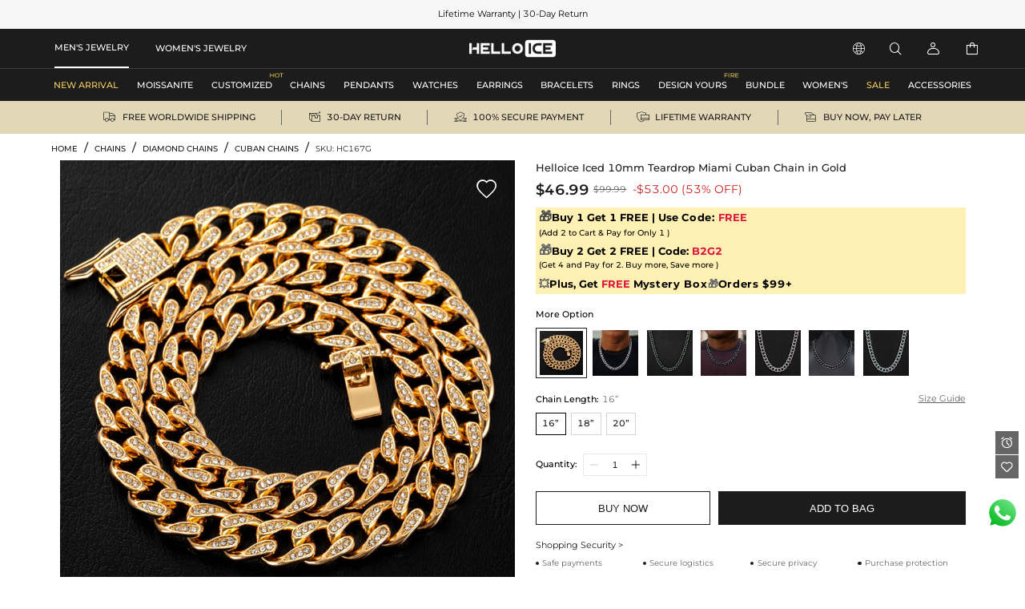

--- FILE ---
content_type: text/html;charset=utf-8
request_url: https://www.helloice.com/products/iced-10mm-tear-drop-miami-cuban-chain-in-gold
body_size: 46274
content:
<!DOCTYPE html><html  lang="en" style="" class="pc-container" data-capo=""><head><meta charset="utf-8">
<meta name="viewport" content="width=device-width, initial-scale=1, maximum-scale=1, maximum-scale=1, user-scalable=no">
<title> Iced 10mm Teardrop Miami Cuban Chain in Gold  - Helloice</title>
<script type="text/javascript" src="https://accounts.google.com/gsi/client" async data-hid="93203d4"></script>
<script type="text/javascript" src="https://player.vimeo.com/api/player.js" async></script>
<link rel="stylesheet" type="text/css" href="/font/fontcss.css?v=1.1.60">
<link rel="stylesheet" type="text/css" href="/iconfont/iconfont.css?v=1.1.60">
<link rel="stylesheet" type="text/css" href="/css/base/layout.css?v=1.1.60">
<link rel="stylesheet" href="/_nuxt/entry.CN3dQ7mX.css" crossorigin>
<link rel="stylesheet" href="/_nuxt/swiper.XiI1kwmG.css" crossorigin>
<link rel="stylesheet" href="/_nuxt/product-_product_code_.yxiOl3V_.css" crossorigin>
<link rel="stylesheet" href="/_nuxt/header.BMfRV6lB.css" crossorigin>
<link rel="stylesheet" href="/_nuxt/ShoppingSkeleton.WyYeJ0qG.css" crossorigin>
<link rel="stylesheet" href="/_nuxt/logistics.DCMzlzrO.css" crossorigin>
<link rel="stylesheet" href="/_nuxt/breadcrumb.DFMr0pKM.css" crossorigin>
<link rel="stylesheet" href="/_nuxt/AddCart.BN_duikW.css" crossorigin>
<link rel="stylesheet" href="/_nuxt/PayDetails.B5wYfZen.css" crossorigin>
<link rel="stylesheet" href="/_nuxt/Detail.Snk2FUuQ.css" crossorigin>
<link rel="stylesheet" href="/_nuxt/AblSpin.BcbS3aEL.css" crossorigin>
<link rel="stylesheet" href="/_nuxt/virtual_public.ihB03Qtq.css" crossorigin>
<link rel="stylesheet" href="/_nuxt/giftFooter.j-cqZgA_.css" crossorigin>
<link rel="stylesheet" href="/_nuxt/PriceSticky.X5m3qgaf.css" crossorigin>
<link rel="stylesheet" href="/_nuxt/ShoppingSecurity.C4Zlmd9t.css" crossorigin>
<link rel="stylesheet" href="/_nuxt/transportation.CuHMceIn.css" crossorigin>
<link rel="stylesheet" href="/_nuxt/DetailModal.BoHkuAp-.css" crossorigin>
<link rel="stylesheet" href="/_nuxt/LeaveReview.BV_eYCQ-.css" crossorigin>
<link rel="stylesheet" href="/_nuxt/ProductItem.CT8cn33V.css" crossorigin>
<link rel="stylesheet" href="/_nuxt/QuickAdd.CncfidVz.css" crossorigin>
<link rel="stylesheet" href="/_nuxt/ProductSkeleton.CeiCJD4Q.css" crossorigin>
<link rel="stylesheet" href="/_nuxt/discount.C5-x-1pE.css" crossorigin>
<link rel="stylesheet" href="/_nuxt/ReviewsList.D7uWzo1J.css" crossorigin>
<link rel="stylesheet" href="/_nuxt/PcCategory.CwJ5baJJ.css" crossorigin>
<link rel="modulepreload" as="script" crossorigin href="/_nuxt/DgVnHueO.js">
<link rel="modulepreload" as="script" crossorigin href="/_nuxt/E0fWVCIC.js">
<link rel="modulepreload" as="script" crossorigin href="/_nuxt/BeaqyzjH.js">
<link rel="modulepreload" as="script" crossorigin href="/_nuxt/MUsn6__O.js">
<link rel="modulepreload" as="script" crossorigin href="/_nuxt/CpTEA8Qi.js">
<link rel="modulepreload" as="script" crossorigin href="/_nuxt/D1hSQIpn.js">
<link rel="modulepreload" as="script" crossorigin href="/_nuxt/ByMdzhwE.js">
<link rel="modulepreload" as="script" crossorigin href="/_nuxt/hFw4ZkHn.js">
<link rel="modulepreload" as="script" crossorigin href="/_nuxt/Cz0thEKS.js">
<link rel="modulepreload" as="script" crossorigin href="/_nuxt/DLCwOoZY.js">
<link rel="modulepreload" as="script" crossorigin href="/_nuxt/C48xI1MN.js">
<link rel="modulepreload" as="script" crossorigin href="/_nuxt/B89AvFTo.js">
<link rel="modulepreload" as="script" crossorigin href="/_nuxt/CAde6ySg.js">
<link rel="modulepreload" as="script" crossorigin href="/_nuxt/C0ARxEjT.js">
<link rel="modulepreload" as="script" crossorigin href="/_nuxt/BklPorR6.js">
<link rel="modulepreload" as="script" crossorigin href="/_nuxt/DLTbz9s6.js">
<link rel="modulepreload" as="script" crossorigin href="/_nuxt/Bx2-PNIt.js">
<link rel="modulepreload" as="script" crossorigin href="/_nuxt/87IvRo4k.js">
<link rel="modulepreload" as="script" crossorigin href="/_nuxt/Bxzigy9h.js">
<link rel="modulepreload" as="script" crossorigin href="/_nuxt/BodBKcK7.js">
<link rel="modulepreload" as="script" crossorigin href="/_nuxt/BJ3944zC.js">
<link rel="modulepreload" as="script" crossorigin href="/_nuxt/Bi4K7BAT.js">
<link rel="modulepreload" as="script" crossorigin href="/_nuxt/DqygqiCr.js">
<link rel="modulepreload" as="script" crossorigin href="/_nuxt/Cu_IDkf2.js">
<link rel="modulepreload" as="script" crossorigin href="/_nuxt/mFycBYkq.js">
<link rel="modulepreload" as="script" crossorigin href="/_nuxt/Dvqw4_jl.js">
<link rel="modulepreload" as="script" crossorigin href="/_nuxt/DUSnJ_mO.js">
<link rel="modulepreload" as="script" crossorigin href="/_nuxt/Cp2VWYt6.js">
<link rel="modulepreload" as="script" crossorigin href="/_nuxt/VItj32eC.js">
<link rel="modulepreload" as="script" crossorigin href="/_nuxt/Cs0vSNoA.js">
<link rel="modulepreload" as="script" crossorigin href="/_nuxt/u0IXUq1g.js">
<link rel="modulepreload" as="script" crossorigin href="/_nuxt/DqHbyBRg.js">
<link rel="modulepreload" as="script" crossorigin href="/_nuxt/BGFuFnLE.js">
<link rel="modulepreload" as="script" crossorigin href="/_nuxt/D7dajfGz.js">
<link rel="modulepreload" as="script" crossorigin href="/_nuxt/DdIo6OJD.js">
<link rel="prefetch" as="image" type="image/gif" href="/_nuxt/831d2c22acf2efd28cbca2288ad4ffe2.jeaDjjXW.gif">
<link rel="prefetch" as="image" type="image/webp" href="/_nuxt/notracks.jyC5LKyo.webp">
<link rel="prefetch" as="image" type="image/svg+xml" href="/_nuxt/iconfont.lwOaTuFe.svg">
<link rel="prefetch" as="style" crossorigin href="/_nuxt/GiftBox.Cwb6W7H6.css">
<link rel="prefetch" as="script" crossorigin href="/_nuxt/BXmXDqD-.js">
<link rel="prefetch" as="style" crossorigin href="/_nuxt/ourCookies.BAmrAxFY.css">
<link rel="prefetch" as="script" crossorigin href="/_nuxt/BRd1lh6x.js">
<link rel="prefetch" as="style" crossorigin href="/_nuxt/ShoppingBag.CTntWJuE.css">
<link rel="prefetch" as="script" crossorigin href="/_nuxt/BpTmU6m7.js">
<link rel="prefetch" as="style" crossorigin href="/_nuxt/Serve.CnD6PKsl.css">
<link rel="prefetch" as="script" crossorigin href="/_nuxt/DvwrhLzO.js">
<meta name="google" content="notranslate">
<meta http-equiv="x-dns-prefetch-control" content="on">
<meta name="format-detection" content="telephone=no,email=no">
<meta name="mobile-web-app-capable" content="yes">
<meta name="apple-mobile-web-app-status-bar-style" content="default">
<meta name="apple-touch-fullscreen" content="yes">
<meta property="og:type" content="website">
<meta name="theme-color" content="#ffffff">
<meta property="og:url" content="https://www.helloice.com/products/iced-10mm-tear-drop-miami-cuban-chain-in-gold">
<link rel="canonical" href="https://www.helloice.com/products/iced-10mm-tear-drop-miami-cuban-chain-in-gold">
<link rel="alternate" hreflang="x-default" href="https://www.helloice.com/products/iced-10mm-tear-drop-miami-cuban-chain-in-gold">
<link rel="alternate" hreflang="en" href="https://www.helloice.com/products/iced-10mm-tear-drop-miami-cuban-chain-in-gold">
<link rel="alternate" hreflang="en-gb" href="https://www.helloice.co.uk/products/iced-10mm-tear-drop-miami-cuban-chain-in-gold">
<link rel="alternate" hreflang="de" href="https://de.helloice.com/products/iced-10mm-tear-drop-miami-cuban-chain-in-gold">
<link rel="alternate" hreflang="fr" href="https://fr.helloice.com/products/iced-10mm-tear-drop-miami-cuban-chain-in-gold">
<link rel="alternate" hreflang="es-mx" href="https://www.helloice.com.mx/products/iced-10mm-tear-drop-miami-cuban-chain-in-gold">
<link rel="alternate" hreflang="en" href="https://apparel.helloice.com/products/iced-10mm-tear-drop-miami-cuban-chain-in-gold">
<meta property="og:image" content="https://static.helloice.com/productimages/2024/1/HC167G/1743171667758288896.jpg">
<meta property="og:image:secure_url" content="https://static.helloice.com/productimages/2024/1/HC167G/1743171667758288896.jpg">
<meta property="product:price:amount" content="46.99">
<meta property="product:price:currency" content="USD">
<meta name="description" content="Buy  Iced 10mm Teardrop Miami Cuban Chain in Gold online. Helloice offers premium quality hip-hop jewelry at an affordable price. Shop now!">
<meta name="keywords" content>
<link rel="icon" type="image/x-icon" href="https://static.helloice.com/stationimages/2024/5/21/1792754849696321536.png">
<script type="module" src="/_nuxt/DgVnHueO.js" crossorigin></script></head><body><!--teleport start anchor--><!----><!--teleport anchor--><!--teleport start anchor--><!----><!----><!--teleport anchor--><!--teleport start anchor--><!----><!----><!--teleport anchor--><!--teleport start anchor--><!----><!--teleport anchor--><!--teleport start anchor--><!----><!--teleport anchor--><!--teleport start anchor--><!----><!----><!--teleport anchor--><div id="__nuxt"><div class="container-Helloice"><!--[--><!--[--><!--[--><header class="he-header" data-v-e3a2f997><div class="he-header-content" data-v-e3a2f997><div class="index-top-banner" data-v-e3a2f997 data-v-763a0ec3><div class="swiper top-banner-swiper" data-v-763a0ec3><!--[--><!--]--><div class="swiper-wrapper"><!--[--><!--]--><!--[--><div class="swiper-slide" data-swiper-slide-index="0" data-v-763a0ec3><!--[--><a href="/collection/lego-buy-one-get-any-other-free-159" class="img-box" title="Helloice" data-v-763a0ec3><div class="banner-html-style" style="background-image:url(https://static.helloice.com/stationimages/2025/7/9/1942832255886036992.webp);" data-v-763a0ec3><span data-v-763a0ec3><h5 style="text-align:center; line-height:1.15;"><span style="font-size: 14px;"><b id="0rj3p" style=""><font color="#000000">Pre-Black Friday Sale</font></b></span><font color="#000000" style="letter-spacing: 0.7px;"><span style="letter-spacing: 0.7px;">&nbsp;</span></font><b style="letter-spacing: 0.7px; color: rgb(0, 0, 0);">| UP TO 50% OFF</b><b style="letter-spacing: 0.7px; color: rgb(0, 0, 0);">&nbsp;!</b></h5><p style="text-align:center; line-height:1.15;"><font color="#000000">BUY&nbsp;<b>1</b>&nbsp;GET&nbsp;<b>1</b>&nbsp;FREE SITEWIDE | CODE:&nbsp;</font><b><font color="#dc143c">FREE</font></b></p></span></div></a><!--]--><!----></div><div class="swiper-slide" data-swiper-slide-index="1" data-v-763a0ec3><!--[--><a href="/collection/lego-buy-one-get-any-other-free-159" class="img-box" title="Helloice" data-v-763a0ec3><div class="banner-html-style" style="background-image:url(https://static.helloice.com/stationimages/2025/11/3/1985244423654608896.webp);" data-v-763a0ec3><span data-v-763a0ec3><p data-we-empty-p="" style="text-align:center; line-height:1.15;"><b><font color="#000000">Get&nbsp;FREE&nbsp;Mystery&nbsp;Box🎁Orders&nbsp;$99+</font></b><br/><font color="#000000">No&nbsp;code&nbsp;needed.&nbsp;Automatically&nbsp;added&nbsp;at&nbsp;checkout.</font></p></span></div></a><!--]--><!----></div><div class="swiper-slide" data-swiper-slide-index="2" data-v-763a0ec3><!--[--><div href class="img-box" title="Helloice" data-v-763a0ec3><div class="banner-html-style" style="background-image:url(https://static.helloice.com/stationimages/2025/7/9/1942832288379310080.webp);" data-v-763a0ec3><span data-v-763a0ec3><p style="text-align:center;"><font color="#000000">Lifetime&nbsp;Warranty&nbsp;|&nbsp;30-Day&nbsp;Return</font></p></span></div></div><!--]--><!----></div><div class="swiper-slide" data-swiper-slide-index="3" data-v-763a0ec3><!--[--><a href="/reviews-gallery" class="img-box" title="Helloice" data-v-763a0ec3><div class="banner-html-style" style="background-image:url(https://static.helloice.com/stationimages/2025/7/9/1942832320990023680.webp);" data-v-763a0ec3><span data-v-763a0ec3><p style="text-align:center;"><font color="#000000">★★★★★10000+ 5 STAR REVIEWS</font></p></span></div></a><!--]--><!----></div><!--]--><!--[--><!--]--></div><!----><!----><div class="swiper-pagination"></div><!--[--><!--]--></div></div><div class="category-header" data-v-e3a2f997><div class="nav-bar-tools responsive-wrap-mid" data-v-e3a2f997><div class="classification-tab" data-v-e3a2f997><!--[--><div class="tab-active tab-text" data-v-e3a2f997><a href="/?channel=jewelry" title="MEN&#39;S JEWELRY" data-v-e3a2f997>MEN&#39;S JEWELRY</a></div><div class="tab-text" data-v-e3a2f997><a href="/?channel=women-s-jewelry" title="WOMEN&#39;S JEWELRY" data-v-e3a2f997>WOMEN&#39;S JEWELRY</a></div><!--]--></div><div class="logo-warp" data-v-e3a2f997><a href="/" title="Helloice" data-v-e3a2f997><img src="https://static.helloice.com/stationimages/2025/7/9/1942845825323503616.png" alt="Helloice Logo" decoding="async" loading="lazy" class="logo-img" data-v-e3a2f997></a></div><div class="operate flex" data-v-e3a2f997><div class="flex item website" rel="nofollow" data-v-e3a2f997><div class="flex iconwarp websiteflx" data-v-e3a2f997><span class="icon iconfont-he pointer" data-v-e3a2f997></span></div><div class="country-tools cursor-default" style="display:none;" data-v-e3a2f997><div class="popover-arrow" data-v-e3a2f997></div><div class="select-wrap" data-v-e3a2f997><p class="title" data-v-e3a2f997>Ship to:</p><div class="select" data-v-53087181 data-v-e3a2f997><!--[--><!--[--><!--[--><div id="select-input-warpper" class="abl-select-warpper" style="height:40px;" data-v-53087181><div class="abl-select-warpper-content" data-v-53087181><div class="abl-select-input" style="line-height:40px;" data-v-53087181><div class="abl-select-has-content" style="display:none;" data-v-53087181><span data-v-53087181><!--[--><span class="national-flag" style="background-image: url(https://static.helloice.com/stationimages/country_icons/flags/4x3/us.svg);" data-v-e3a2f997></span><span data-v-e3a2f997>United States</span><!--]--></span></div><input type="text" class="abl-select-input-focus" placeholder="Country/Region" value data-v-53087181><span class="abl-select-placeholder" style="line-height:40px;" data-v-53087181>Country/Region</span></div><span class="abl-select-icon" style="line-height:40px;" data-v-53087181><i class="iconfont-abl icon-abl-shanglajiantou" data-v-53087181></i><i class="iconfont-abl icon-abl-shangjiantou" style="display:none;" data-v-53087181></i><!----></span></div></div><!--]--><!--]--><!----><!--]--></div></div><div class="select-wrap" data-v-e3a2f997><p class="title" data-v-e3a2f997>Currency:</p><div class="select-style" data-v-53087181 data-v-e3a2f997><!--[--><!--[--><!--[--><div id="select-input-warpper" class="abl-select-warpper" style="height:40px;" data-v-53087181><div class="abl-select-warpper-content" data-v-53087181><div class="abl-select-input" style="line-height:40px;" data-v-53087181><div class="abl-select-has-content" style="display:none;" data-v-53087181><span data-v-53087181><span data-v-53087181></span></span></div><input type="text" class="abl-select-input-focus" placeholder="currency" value data-v-53087181><span class="abl-select-placeholder" style="line-height:40px;" data-v-53087181>currency</span></div><span class="abl-select-icon" style="line-height:40px;" data-v-53087181><i class="iconfont-abl icon-abl-shanglajiantou" data-v-53087181></i><i class="iconfont-abl icon-abl-shangjiantou" style="display:none;" data-v-53087181></i><!----></span></div></div><!--]--><!--]--><!----><!--]--></div></div><div class="select-wrap" data-v-e3a2f997><p class="title" data-v-e3a2f997>Language:</p><div class="select-style" data-v-53087181 data-v-e3a2f997><!--[--><!--[--><!--[--><div id="select-input-warpper" class="abl-select-warpper" style="height:40px;" data-v-53087181><div class="abl-select-warpper-content" data-v-53087181><div class="abl-select-input" style="line-height:40px;" data-v-53087181><div class="abl-select-has-content" style="display:none;" data-v-53087181><span data-v-53087181><span data-v-53087181></span></span></div><!----><span class="abl-select-placeholder" style="line-height:40px;" data-v-53087181>language</span></div><span class="abl-select-icon" style="line-height:40px;" data-v-53087181><i class="iconfont-abl icon-abl-shanglajiantou" data-v-53087181></i><i class="iconfont-abl icon-abl-shangjiantou" style="display:none;" data-v-53087181></i><!----></span></div></div><!--]--><!--]--><!----><!--]--></div></div></div></div><div class="flex item pointer" rel="nofollow" data-v-e3a2f997><div class="iconwarp" data-v-e3a2f997><span class="icon iconfont-he" data-v-e3a2f997></span></div></div><div class="flex item login pointer" rel="nofollow" data-v-e3a2f997><div class="iconwarp" data-v-e3a2f997><span class="icon iconfont-he" data-v-e3a2f997></span></div><div class="login-tools cursor-default" style="display:none;" data-v-e3a2f997><div class="popover-arrow" data-v-e3a2f997></div><h2 class="pointer" data-v-e3a2f997>Sign in / Register</h2><div class="solid" data-v-e3a2f997></div><h2 class="pointer" data-v-e3a2f997><a href="/accounts/orders" title="" data-v-e3a2f997>My Orders</a></h2><h2 class="pointer" data-v-e3a2f997><a href="/accounts/wishlist" title="" data-v-e3a2f997>My Wishlist</a></h2><h2 class="pointer" data-v-e3a2f997><a href="/accounts/addressbook" title="" data-v-e3a2f997>Address Book</a></h2><h2 class="pointer" data-v-e3a2f997><a href="/trackorder" title="Tracking Order" data-v-e3a2f997>Tracking Order</a></h2><!----></div></div><div class="flex item pointer header-cart" data-v-e3a2f997><a href="/cart" rel="nofollow" title="cart" data-v-e3a2f997><div class="iconwarp" data-v-e3a2f997><span class="icon iconfont-he" data-v-e3a2f997></span></div></a><!----></div></div></div></div><!----></div><!--[--><div class="he-category pc-only" data-v-7e18102d><nav class="header-nav" data-v-7e18102d><!--[--><!--[--><ul id="nav_hidden" class="list" data-v-7e18102d><!--[--><li class="nav-box" id="categorynav1" data-v-7e18102d><a href="/new-arrival?channel=jewelry" title="NEW ARRIVAL" class="box-name" data-v-7e18102d><span class="is-hot" data-v-7e18102d>NEW ARRIVAL</span><!----></a><!----></li><li class="nav-box" id="categorynav2" data-v-7e18102d><a href="/category-jewelry-moissanite" title="MOISSANITE" class="box-name" data-v-7e18102d><span class="" data-v-7e18102d>MOISSANITE</span><!----></a><div class="nav-detail" data-v-7e18102d><div class="s-box" data-v-7e18102d><!--[--><div class="s-list" data-v-7e18102d><a href="/category-jewelry-moissanite-by-category" title="BY CATEGORY" class="title" data-v-7e18102d>BY CATEGORY</a><!--[--><!--[--><a href="/category-jewelry-moissanite-moissanite-chains" title="MOISSANITE CHAINS" class="t-name" data-v-7e18102d>MOISSANITE CHAINS</a><!--]--><!--[--><a href="/category-jewelry-moissanite-moissanite-bracelets" title="MOISSANITE BRACELETS" class="t-name" data-v-7e18102d>MOISSANITE BRACELETS</a><!--]--><!--[--><a href="/category-jewelry-moissanite-moissanite-pendants" title="MOISSANITE PENDANTS" class="t-name" data-v-7e18102d>MOISSANITE PENDANTS</a><!--]--><!--[--><a href="/category-jewelry-moissanite-moissanite-earrings" title="MOISSANITE EARRINGS" class="t-name" data-v-7e18102d>MOISSANITE EARRINGS</a><!--]--><!--[--><a href="/category-jewelry-moissanite-moissanite-rings" title="MOISSANITE RINGS" class="t-name" data-v-7e18102d>MOISSANITE RINGS</a><!--]--><!--[--><a href="/category-jewelry-moissanite-custom" title="MOISSANITE CUSTOM" class="t-name" data-v-7e18102d>MOISSANITE CUSTOM</a><!--]--><!--]--></div><div class="s-list" data-v-7e18102d><div href title="BY RECIPIENT" class="title" data-v-7e18102d>BY RECIPIENT</div><!--[--><!--[--><a href="/category-jewelry-moissanite" title="FOR HIM" class="t-name" data-v-7e18102d>FOR HIM</a><!--]--><!--[--><a href="/category-women-s-jewelry-engagement-bridal" title="FOR HER" class="t-name" data-v-7e18102d>FOR HER</a><!--]--><!--]--></div><div class="s-list" data-v-7e18102d><div href title="FEATURED" class="title" data-v-7e18102d>FEATURED</div><!--[--><!--[--><a href="/collection/lego-moissanite-wedding-jewelry-434" title="WEEDING &amp; ENGAGEMENT" class="t-name" data-v-7e18102d>WEEDING &amp; ENGAGEMENT</a><!--]--><!--[--><a href="/collection/standard-moissanite-customized-429" title="CUSTOMIZED" class="t-name" data-v-7e18102d>CUSTOMIZED</a><!--]--><!--[--><a href="/collection/standard-moissanite-lucky-clover-430" title="LUCKY CLOVER" class="t-name" data-v-7e18102d>LUCKY CLOVER</a><!--]--><!--[--><a href="/collection/standard-moissanite-gemstone-431" title="GEMSTONE" class="t-name" data-v-7e18102d>GEMSTONE</a><!--]--><!--[--><a href="/collection/standard-moissanite-religion-432" title="RELIGION" class="t-name" data-v-7e18102d>RELIGION</a><!--]--><!--]--></div><!--]--></div><div class="img-box" data-v-7e18102d><!--[--><a href="/category-jewelry-moissanite-moissanite-earrings" data-v-7e18102d><img src="https://static.helloice.com/stationimages/2024/10/23/1848917061498179584.webp" decoding="async" loading="lazy" data-v-7e18102d></a><a href="/category-jewelry-moissanite-moissanite-chains" data-v-7e18102d><img src="https://static.helloice.com/stationimages/2024/10/23/1848914272919359488.webp" decoding="async" loading="lazy" data-v-7e18102d></a><a href="/category-jewelry-moissanite-moissanite-rings" data-v-7e18102d><img src="https://static.helloice.com/stationimages/2024/10/23/1848917071606452224.webp" decoding="async" loading="lazy" data-v-7e18102d></a><a href="/category-jewelry-moissanite-moissanite-pendants" data-v-7e18102d><img src="https://static.helloice.com/stationimages/2024/10/23/1848917081714724864.webp" decoding="async" loading="lazy" data-v-7e18102d></a><!--]--></div></div></li><li class="nav-box" id="categorynav3" data-v-7e18102d><a href="/category-jewelry-customized" title="CUSTOMIZED" class="box-name" data-v-7e18102d><span class="" data-v-7e18102d>CUSTOMIZED</span><p class="categories-icon" data-v-7e18102d><img src="https://static.helloice.com/stationimages/2025/7/9/1942846620827783168.webp" alt title data-v-7e18102d></p></a><div class="nav-detail" data-v-7e18102d><div class="s-box" data-v-7e18102d><!--[--><div class="s-list" data-v-7e18102d><a href="/category-jewelry-customized-custom-name-necklace" title="CUSTOM NAME NECKLACE" class="title" data-v-7e18102d>CUSTOM NAME NECKLACE</a><!--[--><!--]--></div><div class="s-list" data-v-7e18102d><a href="/category-jewelry-customized-custom-photo-pendant" title="CUSTOM PHOTO PENDANT" class="title" data-v-7e18102d>CUSTOM PHOTO PENDANT</a><!--[--><!--]--></div><div class="s-list" data-v-7e18102d><a href="/category-jewelry-customized-custom-name-ring" title="CUSTOM NAME RING" class="title" data-v-7e18102d>CUSTOM NAME RING</a><!--[--><!--]--></div><div class="s-list" data-v-7e18102d><a href="/category-jewelry-customized-custom-bubble-necklace" title="CUSTOM BUBBLE NECKLACE" class="title" data-v-7e18102d>CUSTOM BUBBLE NECKLACE</a><!--[--><!--]--></div><div class="s-list" data-v-7e18102d><a href="/category-jewelry-customized-custom-photo-ring" title="CUSTOM PHOTO RING" class="title" data-v-7e18102d>CUSTOM PHOTO RING</a><!--[--><!--]--></div><div class="s-list" data-v-7e18102d><a href="/category-jewelry-customized-custom-name-bracelet" title="CUSTOM NAME BRACELET" class="title" data-v-7e18102d>CUSTOM NAME BRACELET</a><!--[--><!--]--></div><!--]--></div><div class="img-box" data-v-7e18102d><!--[--><a href="/category-jewelry-customized-custom-name-necklace" data-v-7e18102d><img src="https://static.helloice.com/stationimages/2024/1/25/1750471746357694464.webp" decoding="async" loading="lazy" data-v-7e18102d></a><a href="/category-jewelry-customized-custom-name-necklace" data-v-7e18102d><img src="https://static.helloice.com/stationimages/2024/1/25/1750471756440801280.webp" decoding="async" loading="lazy" data-v-7e18102d></a><a href="/category-jewelry-customized-custom-photo-ring" data-v-7e18102d><img src="https://static.helloice.com/stationimages/2024/2/28/1762787597110874112.webp" decoding="async" loading="lazy" data-v-7e18102d></a><a href="/category-jewelry-customized-custom-photo-pendant" data-v-7e18102d><img src="https://static.helloice.com/stationimages/2024/2/28/1762787606472560640.webp" decoding="async" loading="lazy" data-v-7e18102d></a><!--]--></div></div></li><li class="nav-box" id="categorynav4" data-v-7e18102d><a href="/category-jewelry-chains" title="CHAINS" class="box-name" data-v-7e18102d><span class="" data-v-7e18102d>CHAINS</span><!----></a><div class="nav-detail" data-v-7e18102d><div class="s-box" data-v-7e18102d><!--[--><div class="s-list" data-v-7e18102d><a href="/category-jewelry-chains-stainless-steel-chains" title="STAINLESS STEEL CHAINS" class="title" data-v-7e18102d>STAINLESS STEEL CHAINS</a><!--[--><!--[--><a href="/category-jewelry-chains-stainless-steel-chains-cuban-link-chains" title="CUBAN LINK CHAINS" class="t-name" data-v-7e18102d>CUBAN LINK CHAINS</a><!--]--><!--[--><a href="/category-jewelry-chains-stainless-steel-chains-rope-chains" title="ROPE CHAINS" class="t-name" data-v-7e18102d>ROPE CHAINS</a><!--]--><!--[--><a href="/category-jewelry-chains-stainless-steel-chains-franco-chains" title="FRANCO CHAINS" class="t-name" data-v-7e18102d>FRANCO CHAINS</a><!--]--><!--[--><a href="/category-jewelry-chains-stainless-steel-chains-more-chains" title="MORE CHAINS" class="t-name" data-v-7e18102d>MORE CHAINS</a><!--]--><!--]--></div><div class="s-list" data-v-7e18102d><a href="/category-jewelry-chains-diamond-chains" title="DIAMOND CHAINS" class="title" data-v-7e18102d>DIAMOND CHAINS</a><!--[--><!--[--><a href="/category-jewelry-chains-diamond-chains-cuban-chains" title="CUBAN CHAINS" class="t-name" data-v-7e18102d>CUBAN CHAINS</a><!--]--><!--[--><a href="/category-jewelry-chains-diamond-chains-tennis-chains" title="TENNIS CHAINS" class="t-name" data-v-7e18102d>TENNIS CHAINS</a><!--]--><!--[--><a href="/category-jewelry-chains-diamond-chains-baguette-chains" title="BAGUETTE CHAINS" class="t-name" data-v-7e18102d>BAGUETTE CHAINS</a><!--]--><!--[--><a href="/category-jewelry-chains-diamond-chains-more-chains" title="MORE CHAINS" class="t-name" data-v-7e18102d>MORE CHAINS</a><!--]--><!--]--></div><div class="s-list" data-v-7e18102d><a href="/category-jewelry-chains-sterling-silver-chains" title="STERLING SILVER CHAINS" class="title" data-v-7e18102d>STERLING SILVER CHAINS</a><!--[--><!--]--></div><div class="s-list" data-v-7e18102d><a href="/category-jewelry-chains-pearls-chains" title="PEARLS CHAINS" class="title" data-v-7e18102d>PEARLS CHAINS</a><!--[--><!--]--></div><!--]--></div><div class="img-box" data-v-7e18102d><!--[--><a href="/category-jewelry-chains-stainless-steel-chains" data-v-7e18102d><img src="https://static.helloice.com/stationimages/2024/1/25/1750469205792264192.webp" decoding="async" loading="lazy" data-v-7e18102d></a><a href="/category-jewelry-chains-diamond-chains" data-v-7e18102d><img src="https://static.helloice.com/stationimages/2024/1/25/1750469214927458304.webp" decoding="async" loading="lazy" data-v-7e18102d></a><a href="/category-jewelry-chains-diamond-chains" data-v-7e18102d><img src="https://static.helloice.com/stationimages/2024/2/28/1762773913173102592.webp" decoding="async" loading="lazy" data-v-7e18102d></a><a href="/category-jewelry-chains-diamond-chains" data-v-7e18102d><img src="https://static.helloice.com/stationimages/2024/2/28/1762773923679834112.webp" decoding="async" loading="lazy" data-v-7e18102d></a><!--]--></div></div></li><li class="nav-box" id="categorynav5" data-v-7e18102d><a href="/category-jewelry-pendants" title="PENDANTS" class="box-name" data-v-7e18102d><span class="" data-v-7e18102d>PENDANTS</span><!----></a><div class="nav-detail" data-v-7e18102d><div class="s-box" data-v-7e18102d><!--[--><div class="s-list" data-v-7e18102d><a href="/category-jewelry-pendants-cross-ankh" title="CROSS &amp; ANKH" class="title" data-v-7e18102d>CROSS &amp; ANKH</a><!--[--><!--]--></div><div class="s-list" data-v-7e18102d><a href="/category-jewelry-pendants-letters" title="LETTERS" class="title" data-v-7e18102d>LETTERS</a><!--[--><!--]--></div><div class="s-list" data-v-7e18102d><a href="/category-jewelry-pendants-movie-anime" title="MOVIE &amp; ANIME" class="title" data-v-7e18102d>MOVIE &amp; ANIME</a><!--[--><!--]--></div><div class="s-list" data-v-7e18102d><a href="/category-jewelry-pendants-enamel" title="ENAMEL" class="title" data-v-7e18102d>ENAMEL</a><!--[--><!--]--></div><div class="s-list" data-v-7e18102d><a href="/category-jewelry-pendants-religious" title="RELIGIOUS" class="title" data-v-7e18102d>RELIGIOUS</a><!--[--><!--]--></div><div class="s-list" data-v-7e18102d><a href="/category-jewelry-pendants-lions" title="LIONS" class="title" data-v-7e18102d>LIONS</a><!--[--><!--]--></div><div class="s-list" data-v-7e18102d><a href="/category-jewelry-pendants-animals" title="ANIMALS" class="title" data-v-7e18102d>ANIMALS</a><!--[--><!--]--></div><div class="s-list" data-v-7e18102d><a href="/category-jewelry-pendants-sport" title="SPORT" class="title" data-v-7e18102d>SPORT</a><!--[--><!--]--></div><div class="s-list" data-v-7e18102d><a href="/category-jewelry-pendants-heart" title="HEART" class="title" data-v-7e18102d>HEART</a><!--[--><!--]--></div><div class="s-list" data-v-7e18102d><a href="/category-jewelry-pendants-celebrity-jewelry" title="CELEBRITY JEWELRY" class="title" data-v-7e18102d>CELEBRITY JEWELRY</a><!--[--><!--]--></div><div class="s-list" data-v-7e18102d><a href="/category-jewelry-pendants-streetwear" title="STREETWEAR" class="title" data-v-7e18102d>STREETWEAR</a><!--[--><!--]--></div><div class="s-list" data-v-7e18102d><a href="/category-jewelry-pendants-stainless-steel" title="STAINLESS STEEL" class="title" data-v-7e18102d>STAINLESS STEEL</a><!--[--><!--]--></div><div class="s-list" data-v-7e18102d><a href="/category-jewelry-pendants-urns" title="URNS" class="title" data-v-7e18102d>URNS</a><!--[--><!--]--></div><!--]--></div><div class="img-box" data-v-7e18102d><!--[--><a href="/category-jewelry-pendants-religious" data-v-7e18102d><img src="https://static.helloice.com/stationimages/2024/10/23/1848921288580665344.webp" decoding="async" loading="lazy" data-v-7e18102d></a><a href="/category-jewelry-pendants-letters" data-v-7e18102d><img src="https://static.helloice.com/stationimages/2024/10/23/1848921298508582912.webp" decoding="async" loading="lazy" data-v-7e18102d></a><a href="/category-jewelry-pendants-animals" data-v-7e18102d><img src="https://static.helloice.com/stationimages/2024/10/23/1848921307631194112.webp" decoding="async" loading="lazy" data-v-7e18102d></a><a href="/category-jewelry-pendants-cross-ankh" data-v-7e18102d><img src="https://static.helloice.com/stationimages/2024/10/23/1848921316837691392.webp" decoding="async" loading="lazy" data-v-7e18102d></a><!--]--></div></div></li><li class="nav-box" id="categorynav6" data-v-7e18102d><a href="/category-jewelry-watches" title="WATCHES" class="box-name" data-v-7e18102d><span class="" data-v-7e18102d>WATCHES</span><!----></a><div class="nav-detail" data-v-7e18102d><div class="s-box" data-v-7e18102d><!--[--><div class="s-list" data-v-7e18102d><a href="/category-jewelry-watches-diamond-watches" title="DIAMOND WATCHES" class="title" data-v-7e18102d>DIAMOND WATCHES</a><!--[--><!--]--></div><div class="s-list" data-v-7e18102d><a href="/category-jewelry-watches-mechanical-watches" title="MECHANICAL WATCHES" class="title" data-v-7e18102d>MECHANICAL WATCHES</a><!--[--><!--]--></div><div class="s-list" data-v-7e18102d><a href="/category-jewelry-watches-quartz-watches" title="QUARTZ WATCHES" class="title" data-v-7e18102d>QUARTZ WATCHES</a><!--[--><!--]--></div><div class="s-list" data-v-7e18102d><a href="/category-jewelry-watches-women-s-watches" title="WOMEN&#39;S WATCHES" class="title" data-v-7e18102d>WOMEN&#39;S WATCHES</a><!--[--><!--]--></div><div class="s-list" data-v-7e18102d><a href="/category-jewelry-watches-silicone-watches" title="SILICONE WATCHES" class="title" data-v-7e18102d>SILICONE WATCHES</a><!--[--><!--]--></div><div class="s-list" data-v-7e18102d><a href="/category-jewelry-watches-stainless-steel-watches" title="STAINLESS STEEL WATCHES" class="title" data-v-7e18102d>STAINLESS STEEL WATCHES</a><!--[--><!--]--></div><div class="s-list" data-v-7e18102d><a href="/category-jewelry-watches-leather-watches" title="LEATHER WATCHES" class="title" data-v-7e18102d>LEATHER WATCHES</a><!--[--><!--]--></div><div class="s-list" data-v-7e18102d><a href="/category-jewelry-watches-yellow-tone-watches" title="YELLOW-TONE WATCHES" class="title" data-v-7e18102d>YELLOW-TONE WATCHES</a><!--[--><!--]--></div><div class="s-list" data-v-7e18102d><a href="/category-jewelry-watches-white-tone-watches" title="WHITE-TONE WATCHES" class="title" data-v-7e18102d>WHITE-TONE WATCHES</a><!--[--><!--]--></div><div class="s-list" data-v-7e18102d><a href="/category-jewelry-watches-black-tone-watches" title="BLACK-TONE WATCHES" class="title" data-v-7e18102d>BLACK-TONE WATCHES</a><!--[--><!--]--></div><div class="s-list" data-v-7e18102d><a href="/category-jewelry-watches-two-tone-watches" title="TWO-TONE WATCHES" class="title" data-v-7e18102d>TWO-TONE WATCHES</a><!--[--><!--]--></div><div class="s-list" data-v-7e18102d><a href="/category-jewelry-watches-rose-tone-watches" title="ROSE-TONE WATCHES" class="title" data-v-7e18102d>ROSE-TONE WATCHES</a><!--[--><!--]--></div><!--]--></div><div class="img-box" data-v-7e18102d><!--[--><a href="/category-jewelry-watches-diamond-watches" data-v-7e18102d><img src="https://static.helloice.com/stationimages/2024/3/1/1763456379881918464.webp" decoding="async" loading="lazy" data-v-7e18102d></a><a href="/category-jewelry-watches-diamond-watches" data-v-7e18102d><img src="https://static.helloice.com/stationimages/2024/1/25/1750470494710272000.webp" decoding="async" loading="lazy" data-v-7e18102d></a><a href="/category-jewelry-watches-diamond-watches" data-v-7e18102d><img src="https://static.helloice.com/stationimages/2024/2/28/1762778733787353088.webp" decoding="async" loading="lazy" data-v-7e18102d></a><a href="/category-jewelry-watches-stainless-steel-watches" data-v-7e18102d><img src="https://static.helloice.com/stationimages/2024/2/28/1762778743895625728.webp" decoding="async" loading="lazy" data-v-7e18102d></a><!--]--></div></div></li><li class="nav-box" id="categorynav7" data-v-7e18102d><a href="/category-jewelry-earrings" title="EARRINGS" class="box-name" data-v-7e18102d><span class="" data-v-7e18102d>EARRINGS</span><!----></a><div class="nav-detail" data-v-7e18102d><div class="s-box" data-v-7e18102d><!--[--><div class="s-list" data-v-7e18102d><a href="/category-jewelry-earrings-stud" title="STUD" class="title" data-v-7e18102d>STUD</a><!--[--><!--]--></div><div class="s-list" data-v-7e18102d><a href="/category-jewelry-earrings-hoop" title="HOOP" class="title" data-v-7e18102d>HOOP</a><!--[--><!--]--></div><div class="s-list" data-v-7e18102d><a href="/category-jewelry-earrings-drop" title="DROP" class="title" data-v-7e18102d>DROP</a><!--[--><!--]--></div><div class="s-list" data-v-7e18102d><a href="/category-jewelry-earrings-magnetic" title="MAGNETIC" class="title" data-v-7e18102d>MAGNETIC</a><!--[--><!--]--></div><div class="s-list" data-v-7e18102d><a href="/category-jewelry-earrings-custom" title="CUSTOM" class="title" data-v-7e18102d>CUSTOM</a><!--[--><!--]--></div><!--]--></div><div class="img-box" data-v-7e18102d><!--[--><a href="/category-jewelry-earrings" data-v-7e18102d><img src="https://static.helloice.com/stationimages/2024/1/25/1750470845182119936.webp" decoding="async" loading="lazy" data-v-7e18102d></a><a href="/category-jewelry-earrings" data-v-7e18102d><img src="https://static.helloice.com/stationimages/2024/1/25/1750470854694801408.webp" decoding="async" loading="lazy" data-v-7e18102d></a><a href="/category-jewelry-earrings" data-v-7e18102d><img src="https://static.helloice.com/stationimages/2024/2/28/1762768922333024256.webp" decoding="async" loading="lazy" data-v-7e18102d></a><a href="/category-jewelry-earrings" data-v-7e18102d><img src="https://static.helloice.com/stationimages/2024/2/28/1762768933024305152.webp" decoding="async" loading="lazy" data-v-7e18102d></a><!--]--></div></div></li><li class="nav-box" id="categorynav8" data-v-7e18102d><a href="/category-jewelry-bracelets" title="BRACELETS" class="box-name" data-v-7e18102d><span class="" data-v-7e18102d>BRACELETS</span><!----></a><div class="nav-detail" data-v-7e18102d><div class="s-box" data-v-7e18102d><!--[--><div class="s-list" data-v-7e18102d><a href="/category-jewelry-bracelets-cuban-bracelets" title="CUBAN BRACELETS" class="title" data-v-7e18102d>CUBAN BRACELETS</a><!--[--><!--]--></div><div class="s-list" data-v-7e18102d><a href="/category-jewelry-bracelets-tennis-bracelets" title="TENNIS BRACELETS" class="title" data-v-7e18102d>TENNIS BRACELETS</a><!--[--><!--]--></div><div class="s-list" data-v-7e18102d><a href="/category-jewelry-bracelets-leather-bracelets" title="LEATHER BRACELETS" class="title" data-v-7e18102d>LEATHER BRACELETS</a><!--[--><!--]--></div><div class="s-list" data-v-7e18102d><a href="/category-jewelry-bracelets-beads-bracelets" title="BEADS BRACELETS" class="title" data-v-7e18102d>BEADS BRACELETS</a><!--[--><!--]--></div><div class="s-list" data-v-7e18102d><a href="/category-jewelry-bracelets-other-bracelets" title="OTHER BRACELETS" class="title" data-v-7e18102d>OTHER BRACELETS</a><!--[--><!--]--></div><!--]--></div><div class="img-box" data-v-7e18102d><!--[--><a href="/category-jewelry-bracelets-cuban-bracelets" data-v-7e18102d><img src="https://static.helloice.com/stationimages/2024/1/25/1750471181728878592.webp" decoding="async" loading="lazy" data-v-7e18102d></a><a href="/category-jewelry-bracelets-beads-bracelets" data-v-7e18102d><img src="https://static.helloice.com/stationimages/2024/1/25/1750471191061204992.webp" decoding="async" loading="lazy" data-v-7e18102d></a><a href="/category-jewelry-bracelets-cuban-bracelets" data-v-7e18102d><img src="https://static.helloice.com/stationimages/2024/2/28/1762781668973875200.webp" decoding="async" loading="lazy" data-v-7e18102d></a><a href="/category-jewelry-bracelets-tennis-bracelets" data-v-7e18102d><img src="https://static.helloice.com/stationimages/2024/2/28/1762781679128285184.webp" decoding="async" loading="lazy" data-v-7e18102d></a><!--]--></div></div></li><li class="nav-box" id="categorynav9" data-v-7e18102d><a href="/category-jewelry-rings" title="RINGS" class="box-name" data-v-7e18102d><span class="" data-v-7e18102d>RINGS</span><!----></a><!----></li><li class="nav-box" id="categorynav10" data-v-7e18102d><a href="/custommade" title="DESIGN YOURS" class="box-name" data-v-7e18102d><span class="" data-v-7e18102d>DESIGN YOURS</span><p class="categories-icon" data-v-7e18102d><img src="https://static.helloice.com/stationimages/2025/7/9/1942846743305654272.webp" alt title data-v-7e18102d></p></a><div class="nav-detail" data-v-7e18102d><div class="s-box" data-v-7e18102d><!--[--><div class="s-list" data-v-7e18102d><a href="/custommade" title="Custom Jewelry Inquiry" class="title" data-v-7e18102d>Custom Jewelry Inquiry</a><!--[--><!--]--></div><div class="s-list" data-v-7e18102d><a href="/category-jewelry-design-yours-custom-jewelry-collection" title="Custom Jewelry Collection" class="title" data-v-7e18102d>Custom Jewelry Collection</a><!--[--><!--]--></div><!--]--></div><div class="img-box" data-v-7e18102d><!--[--><a href="" data-v-7e18102d><img src="https://static.helloice.com/stationimages/2025/5/6/1919680177785409536.webp" decoding="async" loading="lazy" data-v-7e18102d></a><a href="" data-v-7e18102d><img src="https://static.helloice.com/stationimages/2025/5/6/1919680522481700864.webp" decoding="async" loading="lazy" data-v-7e18102d></a><a href="" data-v-7e18102d><img src="https://static.helloice.com/stationimages/2025/5/6/1919681531618660352.webp" decoding="async" loading="lazy" data-v-7e18102d></a><a href="" data-v-7e18102d><img src="https://static.helloice.com/stationimages/2025/5/6/1919682313374011392.webp" decoding="async" loading="lazy" data-v-7e18102d></a><!--]--></div></div></li><li class="nav-box" id="categorynav11" data-v-7e18102d><a href="/category-jewelry-bundle" title="BUNDLE" class="box-name" data-v-7e18102d><span class="" data-v-7e18102d>BUNDLE</span><!----></a><div class="nav-detail" data-v-7e18102d><div class="s-box" data-v-7e18102d><!--[--><div class="s-list" data-v-7e18102d><a href="/category-jewelry-bundle-jewelry-sets" title="JEWELRY SETS" class="title" data-v-7e18102d>JEWELRY SETS</a><!--[--><!--[--><a href="/category-jewelry-bundle-jewelry-sets-chain-bracelet-set" title="CHAIN + BRACELET SET" class="t-name" data-v-7e18102d>CHAIN + BRACELET SET</a><!--]--><!--[--><a href="/category-jewelry-bundle-jewelry-sets-chain-pendant-set" title="CHAIN + PENDANT SET" class="t-name" data-v-7e18102d>CHAIN + PENDANT SET</a><!--]--><!--[--><a href="/category-jewelry-bundle-jewelry-sets-chains-set" title="CHAINS SET" class="t-name" data-v-7e18102d>CHAINS SET</a><!--]--><!--[--><a href="/category-jewelry-bundle-jewelry-sets-bracelets-set" title="BRACELETS SET" class="t-name" data-v-7e18102d>BRACELETS SET</a><!--]--><!--[--><a href="/category-jewelry-bundle-jewelry-sets-bracelet-watch-set" title="BRACELET + WATCH SET" class="t-name" data-v-7e18102d>BRACELET + WATCH SET</a><!--]--><!--]--></div><div class="s-list" data-v-7e18102d><a href="/category-jewelry-bundle-make-a-set" title="MAKE A SET" class="title" data-v-7e18102d>MAKE A SET</a><!--[--><!--]--></div><!--]--></div><!----></div></li><li class="nav-box" id="categorynav12" data-v-7e18102d><a href="/category-jewelry-women-s" title="WOMEN&#39;S" class="box-name" data-v-7e18102d><span class="" data-v-7e18102d>WOMEN&#39;S</span><!----></a><div class="nav-detail" data-v-7e18102d><div class="s-box" data-v-7e18102d><!--[--><div class="s-list" data-v-7e18102d><div href title="BY CATEGORY" class="title" data-v-7e18102d>BY CATEGORY</div><!--[--><!--[--><a href="/category-jewelry-women-s-women-s-chain" title="WOMEN&#39;S CHAIN" class="t-name" data-v-7e18102d>WOMEN&#39;S CHAIN</a><!--]--><!--[--><a href="/category-jewelry-women-s-women-s-bracelet" title="WOMEN&#39;S BRACELET" class="t-name" data-v-7e18102d>WOMEN&#39;S BRACELET</a><!--]--><!--[--><a href="/category-jewelry-women-s-women-s-pendant" title="WOMEN&#39;S PENDANT" class="t-name" data-v-7e18102d>WOMEN&#39;S PENDANT</a><!--]--><!--[--><a href="/category-jewelry-women-s-women-s-anklets" title="WOMEN&#39;S ANKLETS" class="t-name" data-v-7e18102d>WOMEN&#39;S ANKLETS</a><!--]--><!--[--><a href="/category-jewelry-women-s-women-s-rings" title="WOMEN&#39;S RINGS" class="t-name" data-v-7e18102d>WOMEN&#39;S RINGS</a><!--]--><!--[--><a href="/category-jewelry-women-s-women-s-earrings" title="WOMEN&#39;S EARRINGS" class="t-name" data-v-7e18102d>WOMEN&#39;S EARRINGS</a><!--]--><!--]--></div><div class="s-list" data-v-7e18102d><div href title="COLLECTION" class="title" data-v-7e18102d>COLLECTION</div><!--[--><!--[--><a href="/category-jewelry-women-s-layered-necklace" title="LAYERED NECKLACE" class="t-name" data-v-7e18102d>LAYERED NECKLACE</a><!--]--><!--[--><a href="/category-jewelry-women-s-personalized-jewelry" title="PERSONALIZED JEWELRY" class="t-name" data-v-7e18102d>PERSONALIZED JEWELRY</a><!--]--><!--[--><a href="/category-jewelry-women-s-women-sale" title="WOMEN SALE" class="t-name" data-v-7e18102d>WOMEN SALE</a><!--]--><!--]--></div><!--]--></div><div class="img-box" data-v-7e18102d><!--[--><a href="/category-jewelry-women-s-women-s-chain" data-v-7e18102d><img src="https://static.helloice.com/stationimages/2024/1/25/1750472026948243456.webp" decoding="async" loading="lazy" data-v-7e18102d></a><a href="/category-jewelry-women-s-women-s-chain" data-v-7e18102d><img src="https://static.helloice.com/stationimages/2024/1/25/1750472036335095808.webp" decoding="async" loading="lazy" data-v-7e18102d></a><a href="/category-jewelry-women-s-women-s-rings" data-v-7e18102d><img src="https://static.helloice.com/stationimages/2024/2/28/1762767491823702016.webp" decoding="async" loading="lazy" data-v-7e18102d></a><a href="/category-jewelry-women-s-women-s-anklets" data-v-7e18102d><img src="https://static.helloice.com/stationimages/2024/2/28/1762767501340577792.webp" decoding="async" loading="lazy" data-v-7e18102d></a><!--]--></div></div></li><li class="nav-box" id="categorynav13" data-v-7e18102d><a href="/sale-jewelry-sale" title="SALE" class="box-name" data-v-7e18102d><span class="is-hot" data-v-7e18102d>SALE</span><!----></a><!----></li><li class="nav-box" id="categorynav14" data-v-7e18102d><a href="/category-jewelry-accessories" title="ACCESSORIES" class="box-name" data-v-7e18102d><span class="" data-v-7e18102d>ACCESSORIES</span><!----></a><div class="nav-detail" data-v-7e18102d><div class="s-box" data-v-7e18102d><!--[--><div class="s-list" data-v-7e18102d><a href="/category-jewelry-accessories-grillz" title="GRILLZ" class="title" data-v-7e18102d>GRILLZ</a><!--[--><!--]--></div><div class="s-list" data-v-7e18102d><a href="/category-jewelry-accessories-cufflinks" title="CUFFLINKS" class="title" data-v-7e18102d>CUFFLINKS</a><!--[--><!--]--></div><div class="s-list" data-v-7e18102d><a href="/category-jewelry-accessories-jewelry-boxes" title="JEWELRY BOXES" class="title" data-v-7e18102d>JEWELRY BOXES</a><!--[--><!--]--></div><div class="s-list" data-v-7e18102d><a href="/category-jewelry-accessories-apparel" title="APPAREL" class="title" data-v-7e18102d>APPAREL</a><!--[--><!--[--><a href="/category-jewelry-accessories-apparel-tops" title="TOPS" class="t-name" data-v-7e18102d>TOPS</a><!--]--><!--[--><a href="/category-jewelry-accessories-apparel-bottoms" title="Bottoms" class="t-name" data-v-7e18102d>Bottoms</a><!--]--><!--]--></div><!--]--></div><!----></div></li><!--]--></ul><!--]--><!--[--><!----><!--]--><!--]--><!----></nav></div><span data-v-7e18102d></span><!--]--></header><!--teleport start--><!--teleport end--><span data-v-e3a2f997></span><div class="overlay" style="display:none;" data-v-e3a2f997 data-v-2518ae09></div><div class="hide" data-v-e3a2f997><div id="g_id_onload" data-client_id="53424427376-k0s5emn4scerofrl7qp76qng726hcr7d.apps.googleusercontent.com" data-context="signin" data-callback="handleCredentialResponseFull" data-auto_select="false" data-itp_support="true" data-auto_prompt="true" data-v-e3a2f997></div></div><div class="abl-spin-wrap default loading-spin" style="--color:#ffb302;" data-v-e3a2f997 data-v-d27e2131 data-v-d944cd43><div class="abl-spin fixed-spin" style="display:none;" data-v-d27e2131><div class="abl-spin-box" data-v-d27e2131><div class="abl-spin-logo" data-v-d27e2131><img src="/_nuxt/831d2c22acf2efd28cbca2288ad4ffe2.jeaDjjXW.gif" data-v-d27e2131></div><p class="abl-tip" style="display:none;" data-v-d27e2131></p></div></div><div class="abl-spin-content fixed-spin-mask" style="display:none;" data-v-d27e2131><!--[--><!--]--></div></div><!--]--><section class="nuxt-content"><div class="home-wrap"><div class="index-logistics" data-v-5e544ae3><!--[--><div class="logistics-container-box" data-v-5e544ae3><div class="logistics" data-v-5e544ae3><div class="icon-div" data-v-5e544ae3><i class="iconfont-he" data-v-5e544ae3></i></div><div class="right-text" data-v-5e544ae3>FREE WORLDWIDE SHIPPING</div></div><div class="logistics" data-v-5e544ae3><div class="icon-div" data-v-5e544ae3><i class="iconfont-he" data-v-5e544ae3></i></div><div class="right-text" data-v-5e544ae3>30-Day Return</div></div><div class="logistics" data-v-5e544ae3><div class="icon-div" data-v-5e544ae3><i class="iconfont-he" data-v-5e544ae3></i></div><div class="right-text" data-v-5e544ae3>100% Secure Payment</div></div><div class="logistics" data-v-5e544ae3><div class="icon-div" data-v-5e544ae3><i class="iconfont-he" data-v-5e544ae3></i></div><div class="right-text" data-v-5e544ae3>Lifetime Warranty</div></div><div class="logistics" data-v-5e544ae3><div class="icon-div" data-v-5e544ae3><i class="iconfont-he" data-v-5e544ae3></i></div><div class="right-text" data-v-5e544ae3>Buy Now, Pay Later</div></div></div><!--]--></div><div class="responsive-wrap-mid"><div class="breadcrumb-style" itemscope itemtype="https://schema.org/BreadcrumbList" data-separator="/"><div class="abl-breadcrumb" data-v-98027632><!--[--><span class="abl-breadcrumb__item breadcrumb-home" itemscope data-separator="/" itemtype="https://schema.org/ListItem" itemprop="itemListElement"><span class="abl-breadcrumb__inner"><!--[--><a class="breadcrumb-a-text" href="/?channel=jewelry" itemid="/?channel=jewelry" id="jewelry" itemprop="item" title="Home"><span itemprop="name" class="home-text" title="Home">Home</span></a><meta itemprop="position" content="0"><!--]--></span><span class="abl-breadcrumb__separator">/</span></span><!--[--><span class="abl-breadcrumb__item" itemscope data-separator="/" itemtype="https://schema.org/ListItem" itemprop="itemListElement"><span class="abl-breadcrumb__inner"><!--[--><!--[--><a itemscope class="breadcrumb-a-text" itemtype="https://schema.org/Thing" itemid="/category-jewelry-chains" id="jewelry-chains" href="/category-jewelry-chains" itemprop="item"><span itemprop="name">CHAINS</span></a><meta itemprop="position" content="1"><!--]--><!--]--></span><span class="abl-breadcrumb__separator">/</span></span><span class="abl-breadcrumb__item" itemscope data-separator="/" itemtype="https://schema.org/ListItem" itemprop="itemListElement"><span class="abl-breadcrumb__inner"><!--[--><!--[--><a itemscope class="breadcrumb-a-text" itemtype="https://schema.org/Thing" itemid="/category-jewelry-chains-diamond-chains" id="jewelry-chains-diamond-chains" href="/category-jewelry-chains-diamond-chains" itemprop="item"><span itemprop="name">DIAMOND CHAINS</span></a><meta itemprop="position" content="2"><!--]--><!--]--></span><span class="abl-breadcrumb__separator">/</span></span><span class="abl-breadcrumb__item" itemscope data-separator="/" itemtype="https://schema.org/ListItem" itemprop="itemListElement"><span class="abl-breadcrumb__inner"><!--[--><!--[--><a itemscope class="breadcrumb-a-text" itemtype="https://schema.org/Thing" itemid="/category-jewelry-chains-diamond-chains-cuban-chains" id="jewelry-chains-diamond-chains-cuban-chains" href="/category-jewelry-chains-diamond-chains-cuban-chains" itemprop="item"><span itemprop="name">CUBAN CHAINS</span></a><meta itemprop="position" content="3"><!--]--><!--]--></span><span class="abl-breadcrumb__separator">/</span></span><span class="abl-breadcrumb__item" itemscope data-separator="/" itemtype="https://schema.org/ListItem" itemprop="itemListElement"><span class="abl-breadcrumb__inner"><!--[--><!--[--><span itemprop="name" class="breadcrumb-a-text"><!--[-->SKU: HC167G<!--]--></span><meta itemprop="position" content="4"><!--]--><!--]--></span><span class="abl-breadcrumb__separator">/</span></span><!--]--><!--]--></div></div><!----><div class="product-box"><div class="product-left-sticky"><div class="product-left"><div class="goods-image" data-v-85c267c4><div class="middle" data-v-85c267c4><div class="swiper" data-v-85c267c4><!--[--><!--]--><div class="swiper-wrapper"><!--[--><!--]--><!--[--><div class="swiper-slide" data-swiper-slide-index="0" data-v-85c267c4><!--[--><img loading="lazy" style="width:100%;height:100%;" class="image" src="https://static.helloice.com/productimages/2024/1/HC167G/1743171667758288896.jpg" alt=" Iced 10mm Teardrop Miami Cuban Chain in Gold" title=" Iced 10mm Teardrop Miami Cuban Chain in Gold" data-v-85c267c4><!--]--><!----></div><div class="swiper-slide" data-swiper-slide-index="1" data-v-85c267c4><!--[--><img loading="eager" style="width:100%;height:100%;" class="image" src="https://static.helloice.com/productimages/2024/1/HC167G/1743171667871535104.jpg" alt=" Iced 10mm Teardrop Miami Cuban Chain in Gold" title=" Iced 10mm Teardrop Miami Cuban Chain in Gold" data-v-85c267c4><!--]--><!----></div><div class="swiper-slide" data-swiper-slide-index="2" data-v-85c267c4><!--[--><img loading="eager" style="width:100%;height:100%;" class="image" src="https://static.helloice.com/productimages/2024/1/HC167G/1743171668114804736.jpg" alt=" Iced 10mm Teardrop Miami Cuban Chain in Gold" title=" Iced 10mm Teardrop Miami Cuban Chain in Gold" data-v-85c267c4><!--]--><!----></div><div class="swiper-slide" data-swiper-slide-index="3" data-v-85c267c4><!--[--><img loading="eager" style="width:100%;height:100%;" class="image" src="https://static.helloice.com/productimages/2024/1/HC167G/1743171668257411072.jpg" alt=" Iced 10mm Teardrop Miami Cuban Chain in Gold" title=" Iced 10mm Teardrop Miami Cuban Chain in Gold" data-v-85c267c4><!--]--><!----></div><div class="swiper-slide" data-swiper-slide-index="4" data-v-85c267c4><!--[--><img loading="eager" style="width:100%;height:100%;" class="image" src="https://static.helloice.com/stationimages/2024/12/10/1866312892425572352.png" alt=" Iced 10mm Teardrop Miami Cuban Chain in Gold" title=" Iced 10mm Teardrop Miami Cuban Chain in Gold" data-v-85c267c4><!--]--><!----></div><!--]--><!--[--><!--]--></div><!----><!----><div class="swiper-pagination"></div><!--[--><div class="swiper-button-prev swiper-button-prev-big" data-v-85c267c4></div><div class="swiper-button-next swiper-button-next-big" data-v-85c267c4></div><!--]--></div><div class="add-love" data-v-85c267c4><div class="love-circle" data-v-85c267c4><i style="" class="iconfont-he love-empty" data-v-85c267c4></i><i style="display:none;" class="iconfont-he love-full" data-v-85c267c4></i></div></div><!----></div><div class="imagemore small-swiper" data-v-85c267c4><div class="swiper" data-v-85c267c4><!--[--><!--]--><div class="swiper-wrapper"><!--[--><!--]--><!--[--><div class="swiper-slide" data-v-85c267c4><!--[--><a href="javascript:" data-v-85c267c4><img class="active" loading="lazy" src="https://static.helloice.com/productimages/2024/1/HC167G/1743171667758288896.jpg" alt=" Iced 10mm Teardrop Miami Cuban Chain in Gold" title=" Iced 10mm Teardrop Miami Cuban Chain in Gold" data-v-85c267c4><!----></a><!--]--><!----></div><div class="swiper-slide" data-v-85c267c4><!--[--><a href="javascript:" data-v-85c267c4><img class="" loading="eager" src="https://static.helloice.com/productimages/2024/1/HC167G/1743171667871535104.jpg" alt=" Iced 10mm Teardrop Miami Cuban Chain in Gold" title=" Iced 10mm Teardrop Miami Cuban Chain in Gold" data-v-85c267c4><!----></a><!--]--><!----></div><div class="swiper-slide" data-v-85c267c4><!--[--><a href="javascript:" data-v-85c267c4><img class="" loading="eager" src="https://static.helloice.com/productimages/2024/1/HC167G/1743171668114804736.jpg" alt=" Iced 10mm Teardrop Miami Cuban Chain in Gold" title=" Iced 10mm Teardrop Miami Cuban Chain in Gold" data-v-85c267c4><!----></a><!--]--><!----></div><div class="swiper-slide" data-v-85c267c4><!--[--><a href="javascript:" data-v-85c267c4><img class="" loading="eager" src="https://static.helloice.com/productimages/2024/1/HC167G/1743171668257411072.jpg" alt=" Iced 10mm Teardrop Miami Cuban Chain in Gold" title=" Iced 10mm Teardrop Miami Cuban Chain in Gold" data-v-85c267c4><!----></a><!--]--><!----></div><div class="swiper-slide" data-v-85c267c4><!--[--><a href="javascript:" data-v-85c267c4><img class="" loading="eager" src="https://static.helloice.com/stationimages/2024/12/10/1866312892425572352.png" alt=" Iced 10mm Teardrop Miami Cuban Chain in Gold" title=" Iced 10mm Teardrop Miami Cuban Chain in Gold" data-v-85c267c4><!----></a><!--]--><!----></div><!--]--><!--[--><!--]--></div><!----><!----><!----><!--[--><!--]--></div><div class="swiper-button-prev swiper-button-prev-small" style="display:none;" data-v-85c267c4></div><div class="swiper-button-next swiper-button-next-small" style="display:none;" data-v-85c267c4></div></div><!----></div></div></div><!----><!----><div class="product-right"><div class="product-base-info" data-v-8cff1c15><div style="display:none;" itemtype="https://schema.org/Product" itemscope data-v-8cff1c15><meta itemprop="sku" content="HC167G"><meta itemprop="name" content=" Iced 10mm Teardrop Miami Cuban Chain in Gold"><meta itemprop="description" content="Buy  Iced 10mm Teardrop Miami Cuban Chain in Gold online. Helloice offers premium quality hip-hop jewelry at an affordable price. Shop now!"><!--[--><link itemprop="image" href="https://static.helloice.com/productimages/2024/1/HC167G/1743171667758288896.jpg"><link itemprop="image" href="https://static.helloice.com/productimages/2024/1/HC167G/1743171667871535104.jpg"><link itemprop="image" href="https://static.helloice.com/productimages/2024/1/HC167G/1743171668114804736.jpg"><link itemprop="image" href="https://static.helloice.com/productimages/2024/1/HC167G/1743171668257411072.jpg"><link itemprop="image" href="https://static.helloice.com/stationimages/2024/12/10/1866312892425572352.png"><!--]--><div itemprop="offers" itemtype="https://schema.org/AggregateOffer" itemscope><meta itemprop="price" content="99.99"><meta itemprop="lowPrice" content="46.99"><meta itemprop="offerCount" content="5"><meta itemprop="priceCurrency" content="USD"><div itemprop="offers" itemscope itemtype="https://schema.org/Offer"><link itemprop="availability" href="https://schema.org/InStock">In stock </div></div><!----><!----></div><!----><h1 class="product-title" itemprop="name" data-v-8cff1c15>Helloice  Iced 10mm Teardrop Miami Cuban Chain in Gold</h1><div data-v-8cff1c15></div><!----><div class="product-price" itemprop="offers" itemscope itemtype="https://schema.org/Offer" data-v-8cff1c15><div class="current-price" data-v-8cff1c15><span data-v-8cff1c15>$46.99</span></div><del class="original-price" data-v-8cff1c15><del data-v-8cff1c15><span data-v-8cff1c15>$99.99</span></del></del><div class="discount-info" data-v-8cff1c15> -<span data-v-8cff1c15>$53.00</span> (53% OFF) </div></div><!----><!--[--><span data-v-37897086></span><span data-v-37897086></span><span data-v-37897086></span><!--]--><div class="product-qualifies" data-v-8cff1c15><!--[--><div class="chibhox" data-v-8cff1c15><div class="qualifies-free-bg" data-v-8cff1c15><div class="qualifies-p" style="background:url(https://static.helloice.com/stationimages/2024/8/14/1823548283214237696.jpeg);" data-v-8cff1c15><!----><div class="qualifies-free" style="justify-content:center;align-items:start;" data-v-8cff1c15><p class="glarity-read-bilingual" style="-webkit-line-clamp: unset; max-height: unset;"><b><span style="letter-spacing: 0.7px;"><font size="3" style="">🎁</font></span><font size="2" style=""><font color="#000000" style="">Buy 1 Get 1</font><font color="#000000" style="">&nbsp;</font><font color="#000000">FREE </font><font style="" color="#000000">|</font><font color="#dc143c" style="">&nbsp;</font><font color="#000000">Use&nbsp;</font><span style="letter-spacing: 0.7px;"><font color="#000000" style="">Code:&nbsp;</font></span></font></b><font style="" color="#dc143c"><font size="2" style=""><b>FREE</b></font><br/></font></p><p class="glarity-read-bilingual" style="-webkit-line-clamp: unset; max-height: unset;"><font color="#000000" size="1">(Add 2 to Cart &amp; Pay for Only 1 )</font><font style="" color="#dc143c"><font size="2" style=""><b><br/></b></font></font></p></div></div></div></div><div class="chibhox" data-v-8cff1c15><div class="qualifies-free-bg" data-v-8cff1c15><div class="qualifies-p" style="background:url(https://static.helloice.com/stationimages/2024/11/4/1853377949798109184.jpeg);" data-v-8cff1c15><!----><div class="qualifies-free" style="" data-v-8cff1c15><p data-we-empty-p="" class="glarity-read-bilingual" style="-webkit-line-clamp: unset; max-height: unset;"><b style="color: rgb(96, 98, 102);"><font size="3">🎁</font></b><b><font size="2"><font color="#000000" style="">Buy 2 Get 2&nbsp;FREE&nbsp;|&nbsp;Code: </font><font color="#dc143c" style="">B2G2</font></font><br/></b></p><p data-we-empty-p="" class="glarity-read-bilingual" style="-webkit-line-clamp: unset; max-height: unset;"><font style="" size="1" color="#000000">(Get 4 and Pay for 2. Buy more, Save more )</font></p></div></div></div></div><div class="chibhox" data-v-8cff1c15><div class="qualifies-free-bg" data-v-8cff1c15><div class="qualifies-p" style="background:url(https://static.helloice.com/stationimages/2024/8/14/1823548490303803392.jpeg);" data-v-8cff1c15><!----><div class="qualifies-free" style="justify-content:center;align-items:start;" data-v-8cff1c15><p><b style=""><font size="2"><span style="color: rgb(96, 98, 102);">💥</span><font color="#000000">Plus,&nbsp;</font><font color="#000000" style="">Get </font><font style="" color="#dc143c">FREE</font><font color="#000000" style=""> M</font><span style="letter-spacing: 0.7px;"><font color="#000000">ystery</font></span><span style="letter-spacing: 0.7px;"><font color="#000000">&nbsp;Box</font></span><span style="color: rgb(96, 98, 102);">🎁</span><span style="letter-spacing: 0.7px;"><font color="#000000" style="">Orders $<span style="letter-spacing: 0.7px;">99+</span></font></span></font></b></p></div></div></div></div><!--]--></div><!----><span data-v-8cff1c15></span></div><!--[--><div class="more-option" data-v-b70fb13c><p class="header" data-v-b70fb13c>More Option</p><div class="product-list" style="grid-template-columns: repeat(8, 1fr);" data-v-b70fb13c><!--[--><div class="active product" data-v-b70fb13c><a href="/product-iced-10mm-teardrop-miami-cuban-chain-in-gold-HC167G.html" class="product-item" title=" Iced 10mm Teardrop Miami Cuban Chain in Gold" data-v-b70fb13c><img src="https://static.helloice.com/productimages/2024/1/HC167G/1743171667758288896_400X400.jpg" title=" Iced 10mm Teardrop Miami Cuban Chain in Gold" data-v-b70fb13c></a></div><div class="product" data-v-b70fb13c><a href="/product-iced-10mm-teardrop-miami-cuban-chain-HC167.html" class="product-item" title="Iced 10mm Teardrop Miami Cuban Chain" data-v-b70fb13c><img src="https://static.helloice.com/productimages/2023/11/HC167/1767118923070836736_400X400.jpeg" title="Iced 10mm Teardrop Miami Cuban Chain" data-v-b70fb13c></a></div><div class="product" data-v-b70fb13c><a href="/product-iced-10mm-teardrop-emerald-black-miami-cuban-chain-HC171.html" class="product-item" title="Iced 10mm Teardrop Emerald &amp; Black Miami Cuban Chain" data-v-b70fb13c><img src="https://static.helloice.com/productimages/2023/11/HC171/1729832428450746368_400X400.jpg" title="Iced 10mm Teardrop Emerald &amp; Black Miami Cuban Chain" data-v-b70fb13c></a></div><div class="product" data-v-b70fb13c><a href="/product-iced-10mm-teardrop-white-black-miami-cuban-chain-HC170.html" class="product-item" title="Iced 10mm Teardrop White &amp; Black Miami Cuban Chain" data-v-b70fb13c><img src="https://static.helloice.com/productimages/2023/11/HC170/1767118782989471744_400X400.jpeg" title="Iced 10mm Teardrop White &amp; Black Miami Cuban Chain" data-v-b70fb13c></a></div><div class="product" data-v-b70fb13c><a href="/product-iced-10mm-teardrop-pink-white-miami-cuban-chain-HC169.html" class="product-item" title="Iced 10mm Teardrop Pink &amp; White Miami Cuban Chain" data-v-b70fb13c><img src="https://static.helloice.com/productimages/2023/11/HC169/1729825343033970688_400X400.jpg" title="Iced 10mm Teardrop Pink &amp; White Miami Cuban Chain" data-v-b70fb13c></a></div><div class="product" data-v-b70fb13c><a href="/product-iced-10mm-teardrop-miami-cuban-chain-in-black-gold-HC246.html" class="product-item" title=" Iced 10mm Teardrop Miami Cuban Chain in Black Gold" data-v-b70fb13c><img src="https://static.helloice.com/productimages/2024/1/HC246/1743124367052771328_400X400.jpg" title=" Iced 10mm Teardrop Miami Cuban Chain in Black Gold" data-v-b70fb13c></a></div><div class="product" data-v-b70fb13c><a href="/product-iced-10mm-teardrop-blue-white-miami-cuban-chain-HC168.html" class="product-item" title="Iced 10mm Teardrop Blue &amp; White Miami Cuban Chain" data-v-b70fb13c><img src="https://static.helloice.com/productimages/2023/11/HC168/1729827911860621312_400X400.jpg" title="Iced 10mm Teardrop Blue &amp; White Miami Cuban Chain" data-v-b70fb13c></a></div><!--]--></div></div><!--[--><!----><!----><!----><!----><!--[--><!--[--><!--]--><span data-v-0de57294></span><span data-v-0de57294></span><span data-v-0de57294></span><span data-v-0de57294></span><!--]--><!--[--><!--[--><div class="apparel-box" data-v-d4d34f61><!--[--><div class="size-top" data-v-d4d34f61><div class="header size-header" data-v-d4d34f61>Chain Length<span data-v-d4d34f61>:<span class="select-name" data-v-d4d34f61>16”</span></span><!----></div><span class="limit" data-v-d4d34f61>Size Guide</span></div><div class="size-box" data-v-d4d34f61><!--[--><div class="sizeActive size-list" style="width: 33.33px" data-v-d4d34f61><div class="size-list-bg" data-v-d4d34f61><span data-v-d4d34f61>16”</span></div></div><div class="size-list" style="width: 33.33px" data-v-d4d34f61><div class="size-list-bg" data-v-d4d34f61><span data-v-d4d34f61>18”</span></div></div><div class="size-list" style="width: 33.33px" data-v-d4d34f61><div class="size-list-bg" data-v-d4d34f61><span data-v-d4d34f61>20”</span></div></div><!--]--></div><!----><!--]--></div><!--]--><!--teleport start--><!--teleport end--><!--teleport start--><!--teleport end--><!--]--><!----><!----><!--]--><div class="product-qt-add-box"><div class="product-qty-box"><p class="qty-title">Quantity:</p><div class="qty"><div class="stepper qty-style-stepper" data-v-c0c3cf26><button icon="minus" class="disable step-btn stepper-minus" data-v-c0c3cf26></button><input class="stepper-input" readonly type="number" min="1" max="100" value="1" data-v-c0c3cf26><button icon="plus" class="step-btn stepper-plus" data-v-c0c3cf26></button></div></div></div></div><div><div class="add-btn" data-v-744684ea><!--[--><button class="abl-button abl-button-default buy-now" id="button_buy" data-v-744684ea><!--[--><!--[--><!----><!--]--><span class="abl-button__text"><!--[-->BUY NOW<!--]--></span><!----><!--]--></button><button class="abl-button abl-button-primary addToBag mobile-only" id="button_addcart" data-v-744684ea><!--[--><!--[--><!----><!--]--><span class="abl-button__text"><!--[-->ADD TO BAG<!--]--></span><!----><!--]--></button><button class="abl-button abl-button-primary addToBag pc-only" id="button_addcart" data-v-744684ea><!--[--><!--[--><!----><!--]--><span class="abl-button__text"><!--[-->ADD TO BAG<!--]--></span><!----><!--]--></button><!--]--></div></div><!--]--><!--[--><div class="shopping-security" data-v-655a327e><div class="safe-box-product" data-v-655a327e><span class="shopping-text" data-v-655a327e>Shopping Security &gt;</span></div><div class="safe-list" data-v-655a327e><ul data-v-655a327e><li data-v-655a327e>Safe payments</li><li data-v-655a327e>Secure logistics</li><li data-v-655a327e>Secure privacy</li><li data-v-655a327e>Purchase protection</li></ul></div><span data-v-655a327e></span><!--teleport start--><!--teleport end--></div><div class="produce-details" data-v-da3ff6f4><div class="abl-collapse__wrap collapse-box" style="background:transparent;" data-v-5c200068 data-v-da3ff6f4><!--[--><!----><div class="abl-collapse-item" data-v-c4bdb01a data-v-da3ff6f4><div class="abl-collapse-item__title" style="background:#fff;" data-v-c4bdb01a><div class="abl-collapse__title" data-v-c4bdb01a><!--[--><div data-v-da3ff6f4><i class="iconfont-he tab-pane-icon" data-v-da3ff6f4></i><span class="text-item" data-v-da3ff6f4>Free Shipping $79.00+</span></div><!--]--></div><div class="abl-collapse-item__arrow-close abl-collapse-item__arrow-ani abl-collapse-item__arrow-plus abl-collapse-item__arrow" data-v-c4bdb01a><div data-v-c4bdb01a><span class="icon iconfont-abl plus" data-v-c4bdb01a></span></div></div></div><div class="abl-collapse-item__content-wrap abl-collapse-item-__content-ani" style="height:0px;background:#fff;" data-v-c4bdb01a><div class="abl-collapse-item__content abl-collapse-item__content-open" data-v-c4bdb01a><!--[--><h2 class="free-header" data-v-da3ff6f4>Delivery Time = Processing Time + Shipping Time</h2><section class="free-table-colunm" data-v-c284cd51 data-v-da3ff6f4><div class="abl-table" data-v-c284cd51><div class="table__inner-wrapper has-table-border" id="box" data-v-c284cd51><div class="table__head" id style="" data-v-c284cd51><table class="gridtable" data-v-c284cd51><colgroup data-v-c284cd51><!--[--><col style="width:50px;" data-v-c284cd51><col style="width:50px;" data-v-c284cd51><col style="width:50px;" data-v-c284cd51><!--]--></colgroup><thead class="table-thead" data-v-c284cd51><tr data-v-c284cd51><!--[--><th class="" data-v-c284cd51><div class="cell" style="text-align:left;" data-v-c284cd51>Method</div></th><th class="" data-v-c284cd51><div class="cell" style="text-align:left;" data-v-c284cd51>Shipping Time</div></th><th class="" data-v-c284cd51><div class="cell" style="text-align:left;" data-v-c284cd51>Price</div></th><!--]--></tr></thead></table></div><div style="max-height:;" class="table__body" id data-v-c284cd51><table class="gridtable" data-v-c284cd51><colgroup data-v-c284cd51><!--[--><col class="" style="width:50px;" data-v-c284cd51><col class="" style="width:50px;" data-v-c284cd51><col class="" style="width:50px;" data-v-c284cd51><!--]--></colgroup><tbody data-v-c284cd51><!--[--><tr class="" data-v-c284cd51><!--[--><td class="" data-v-c284cd51><div class="cell" style="text-align:left;" data-v-c284cd51>Standard Shipping</div></td><td class="" data-v-c284cd51><div class="cell" style="text-align:left;" data-v-c284cd51>5-10 Working Days</div></td><td class="" data-v-c284cd51><div class="cell" style="text-align:left;" data-v-c284cd51>$7.99 (Free Over $79.00)</div></td><!--]--></tr><tr class="" data-v-c284cd51><!--[--><td class="" data-v-c284cd51><div class="cell" style="text-align:left;" data-v-c284cd51>Express Shipping</div></td><td class="" data-v-c284cd51><div class="cell" style="text-align:left;" data-v-c284cd51>4-6 Working Days</div></td><td class="" data-v-c284cd51><div class="cell" style="text-align:left;" data-v-c284cd51>$49.00</div></td><!--]--></tr><!--]--></tbody></table></div><!----></div></div></section><a href="/help/shipping-info" class="learn-more" data-v-da3ff6f4>learn-more</a><!--]--></div></div></div><div class="abl-collapse-item abl-collapse-item__border" data-v-c4bdb01a data-v-da3ff6f4><div class="abl-collapse-item__title" style="background:#fff;" data-v-c4bdb01a><div class="abl-collapse__title" data-v-c4bdb01a><!--[--><div data-v-da3ff6f4><i class="iconfont-he tab-pane-icon" data-v-da3ff6f4></i><span class="text-item" data-v-da3ff6f4>30-Day Return</span></div><!--]--></div><div class="abl-collapse-item__arrow-close abl-collapse-item__arrow-ani abl-collapse-item__arrow-plus abl-collapse-item__arrow" data-v-c4bdb01a><div data-v-c4bdb01a><span class="icon iconfont-abl plus" data-v-c4bdb01a></span></div></div></div><div class="abl-collapse-item__content-wrap abl-collapse-item-__content-ani" style="height:0px;background:#fff;" data-v-c4bdb01a><div class="abl-collapse-item__content abl-collapse-item__content-open" data-v-c4bdb01a><!--[--><p class="return-msg" data-v-da3ff6f4>We want you to feel comfortable and confident when shopping at  Helloice , that’s why we offer an easy 30-day return &amp; exchange policy.</p><a href="/help/return-policy" class="learn-more" data-v-da3ff6f4>learn-more</a><!--]--></div></div></div><div class="abl-collapse-item abl-collapse-item__border" data-v-c4bdb01a data-v-da3ff6f4><div class="abl-collapse-item__title" style="background:#fff;" data-v-c4bdb01a><div class="abl-collapse__title" data-v-c4bdb01a><!--[--><div data-v-da3ff6f4><i class="iconfont-he tab-pane-icon" data-v-da3ff6f4></i><span class="text-item" data-v-da3ff6f4>Lifetime Warranty</span></div><!--]--></div><div class="abl-collapse-item__arrow-close abl-collapse-item__arrow-ani abl-collapse-item__arrow-plus abl-collapse-item__arrow" data-v-c4bdb01a><div data-v-c4bdb01a><span class="icon iconfont-abl plus" data-v-c4bdb01a></span></div></div></div><div class="abl-collapse-item__content-wrap abl-collapse-item-__content-ani" style="height:0px;background:#fff;" data-v-c4bdb01a><div class="abl-collapse-item__content abl-collapse-item__content-open" data-v-c4bdb01a><!--[--><p class="return-msg" data-v-da3ff6f4>Helloice is dedicated to the highest jewelry standards, which is why we offer a Lifetime Guarantee! If your product is damaged, fades, or stops working under normal wear, you get a FREE one-time replacement—no questions asked. Shop with confidence and enjoy your Helloice jewelry worry-free!</p><!--]--></div></div></div><div class="abl-collapse-item abl-collapse-item__expand abl-collapse-item__border" data-v-c4bdb01a data-v-da3ff6f4><div class="abl-collapse-item__title" style="background:#fff;" data-v-c4bdb01a><div class="abl-collapse__title" data-v-c4bdb01a><!--[--><div data-v-da3ff6f4><i class="iconfont-he tab-pane-icon" data-v-da3ff6f4></i><span class="text-item" data-v-da3ff6f4>Product Descriptions</span></div><!--]--></div><div class="abl-collapse-item__arrow-active abl-collapse-item__arrow-ani abl-collapse-item__arrow-plus abl-collapse-item__arrow" data-v-c4bdb01a><div data-v-c4bdb01a><span class="icon iconfont-abl plus" data-v-c4bdb01a></span></div></div></div><div class="abl-collapse-item__content-wrap abl-collapse-item-__content-ani" style="height:auto;background:#fff;" data-v-c4bdb01a><div class="abl-collapse-item__content abl-collapse-item__content-open" data-v-c4bdb01a><!--[--><div class="productDescInfo" data-v-da3ff6f4><div class="descriptions-list" data-v-da3ff6f4><p>Helloice's NEW Teardrop Cuban Chain is a bold upgrade from the classic Cuban, making it an eye-catching piece. Only available at Helloice, this unique piece will set you apart from the rest. Bringing this new piece to your life today.</p><p> </p><p><br/></p><p>Material:   18K Gold Plated</p><p>Stone Type:   CZ Stones</p><p>Length:  18",  20"</p><p>Width:   10 mm</p><p>Product Type:   CHAIN</p><p>Brand:   HELLOICE</p><p><br/></p></div><!--[--><!--]--></div><span data-v-da3ff6f4></span><!--]--></div></div></div><!--]--></div></div><!--]--><div class="custom-wrapper" data-v-ff3e9727><div class="custom-made" data-v-ff3e9727><div class="instagram-text" data-v-ff3e9727><p data-v-ff3e9727>Design Your Unique Jewelry</p><p class="instagram-link" data-v-ff3e9727>Customize&gt;&gt;</p></div></div></div></div></div><!--[--><div class="product-review-faq" id="review-tab" ismobile="false" data-v-07c02ad7><div class="abl-tabs" data-v-1fd7e116 data-v-07c02ad7><div class="tabs-header-wrap" id="tabs-header-wrapundefined" data-v-1fd7e116><i class="left-disable iconfont-abl icon-abl-youjiantou1 arrow" style="display:none;" data-v-1fd7e116></i><header class="tabs-header" id="tab-hiddenundefined" data-v-1fd7e116><!--[--><div class="header-btn-active header-btn" data-v-1fd7e116><!---->Review <!----></div><div class="header-btn" data-v-1fd7e116><!---->Question <!----></div><div class="header-btn" data-v-1fd7e116><!---->FAQs <!----></div><!--]--><!----></header><i class="iconfont-abl icon-abl-youjiantou arrow" style="display:none;" data-v-1fd7e116></i></div><main class="tab-content" data-v-1fd7e116><!--[--><div data-title="Review" value="0" icon data-v-07c02ad7><!--[--><div class="review-box" data-v-07c02ad7><div class="review-top no-review" data-v-07c02ad7><div class="review-left" data-v-07c02ad7><p class="review-title" data-v-07c02ad7>CUSTOMER REVIEWS</p><div class="average-rate-title" data-v-07c02ad7><span class="starRating-num" data-v-07c02ad7>0</span><span class="rate-text" data-v-07c02ad7><div class="abl-rate disabled" style="--color: #DEAC1A;" data-v-07c02ad7><!--[--><div class="abl-rate-star" style="margin-right: 4px;"><div class="abl-rate-star-first"><!--[--><svg class="action-star" focusable="false" data-icon="like" style="width:20px;" fill="currentColor" aria-hidden="true" viewbox="64 64 896 896" data-v-07c02ad7><path d="M989.866667 386.844444H625.777778L512 56.888889 398.222222 386.844444H34.133333l273.066667 221.866667L204.8 967.111111 512 756.622222l307.2 210.488889-108.088889-352.711111z"></path></svg><!--]--></div><div class="abl-rate-star-second"><!--[--><svg class="action-star" focusable="false" data-icon="like" style="width:20px;" fill="currentColor" aria-hidden="true" viewbox="64 64 896 896" data-v-07c02ad7><path d="M989.866667 386.844444H625.777778L512 56.888889 398.222222 386.844444H34.133333l273.066667 221.866667L204.8 967.111111 512 756.622222l307.2 210.488889-108.088889-352.711111z"></path></svg><!--]--></div></div><div class="abl-rate-star" style="margin-right: 4px;"><div class="abl-rate-star-first"><!--[--><svg class="action-star" focusable="false" data-icon="like" style="width:20px;" fill="currentColor" aria-hidden="true" viewbox="64 64 896 896" data-v-07c02ad7><path d="M989.866667 386.844444H625.777778L512 56.888889 398.222222 386.844444H34.133333l273.066667 221.866667L204.8 967.111111 512 756.622222l307.2 210.488889-108.088889-352.711111z"></path></svg><!--]--></div><div class="abl-rate-star-second"><!--[--><svg class="action-star" focusable="false" data-icon="like" style="width:20px;" fill="currentColor" aria-hidden="true" viewbox="64 64 896 896" data-v-07c02ad7><path d="M989.866667 386.844444H625.777778L512 56.888889 398.222222 386.844444H34.133333l273.066667 221.866667L204.8 967.111111 512 756.622222l307.2 210.488889-108.088889-352.711111z"></path></svg><!--]--></div></div><div class="abl-rate-star" style="margin-right: 4px;"><div class="abl-rate-star-first"><!--[--><svg class="action-star" focusable="false" data-icon="like" style="width:20px;" fill="currentColor" aria-hidden="true" viewbox="64 64 896 896" data-v-07c02ad7><path d="M989.866667 386.844444H625.777778L512 56.888889 398.222222 386.844444H34.133333l273.066667 221.866667L204.8 967.111111 512 756.622222l307.2 210.488889-108.088889-352.711111z"></path></svg><!--]--></div><div class="abl-rate-star-second"><!--[--><svg class="action-star" focusable="false" data-icon="like" style="width:20px;" fill="currentColor" aria-hidden="true" viewbox="64 64 896 896" data-v-07c02ad7><path d="M989.866667 386.844444H625.777778L512 56.888889 398.222222 386.844444H34.133333l273.066667 221.866667L204.8 967.111111 512 756.622222l307.2 210.488889-108.088889-352.711111z"></path></svg><!--]--></div></div><div class="abl-rate-star" style="margin-right: 4px;"><div class="abl-rate-star-first"><!--[--><svg class="action-star" focusable="false" data-icon="like" style="width:20px;" fill="currentColor" aria-hidden="true" viewbox="64 64 896 896" data-v-07c02ad7><path d="M989.866667 386.844444H625.777778L512 56.888889 398.222222 386.844444H34.133333l273.066667 221.866667L204.8 967.111111 512 756.622222l307.2 210.488889-108.088889-352.711111z"></path></svg><!--]--></div><div class="abl-rate-star-second"><!--[--><svg class="action-star" focusable="false" data-icon="like" style="width:20px;" fill="currentColor" aria-hidden="true" viewbox="64 64 896 896" data-v-07c02ad7><path d="M989.866667 386.844444H625.777778L512 56.888889 398.222222 386.844444H34.133333l273.066667 221.866667L204.8 967.111111 512 756.622222l307.2 210.488889-108.088889-352.711111z"></path></svg><!--]--></div></div><div class="abl-rate-star" style="margin-right: 0px;"><div class="abl-rate-star-first"><!--[--><svg class="action-star" focusable="false" data-icon="like" style="width:20px;" fill="currentColor" aria-hidden="true" viewbox="64 64 896 896" data-v-07c02ad7><path d="M989.866667 386.844444H625.777778L512 56.888889 398.222222 386.844444H34.133333l273.066667 221.866667L204.8 967.111111 512 756.622222l307.2 210.488889-108.088889-352.711111z"></path></svg><!--]--></div><div class="abl-rate-star-second"><!--[--><svg class="action-star" focusable="false" data-icon="like" style="width:20px;" fill="currentColor" aria-hidden="true" viewbox="64 64 896 896" data-v-07c02ad7><path d="M989.866667 386.844444H625.777778L512 56.888889 398.222222 386.844444H34.133333l273.066667 221.866667L204.8 967.111111 512 756.622222l307.2 210.488889-108.088889-352.711111z"></path></svg><!--]--></div></div><!--]--></div></span><span class="review-num" data-v-07c02ad7>0 Review</span></div><button class="abl-button abl-button-primary leave-review" data-v-07c02ad7><!--[--><!--[--><!----><!--]--><span class="abl-button__text"><!--[--><i class="iconfont-he" data-v-07c02ad7></i> Leave A Review<!--]--></span><!----><!--]--></button></div><!----></div><div class="review-mid" data-v-07c02ad7><div class="product-reviews" id="product-review-box" typevalue="all" data-v-07c02ad7 data-v-7345ba61><!----><span data-v-7345ba61></span></div></div></div><!--]--></div><div data-title="Question" value="2" icon style="display:none;" data-v-07c02ad7><!--[--><!--[--><div class="qa-btn" data-v-57abfb86><button class="abl-button abl-button-primary leave-qa" data-v-57abfb86><!--[--><!--[--><!----><!--]--><span class="abl-button__text"><!--[--><i class="iconfont-he" data-v-57abfb86></i> Ask A Question<!--]--></span><!----><!--]--></button></div><div class="product-question" data-v-57abfb86><!--[--><!--]--><!----><!----></div><span data-v-57abfb86></span><span data-v-57abfb86></span><!--teleport start--><!--teleport end--><!--]--><!--]--></div><div data-title="FAQs" value="1" icon style="display:none;" data-v-07c02ad7><!--[--><div class="FAQ-box" data-v-07c02ad7><div class="faq-tabs" data-v-07c02ad7><!--[--><div class="tabs tabs-active" data-v-07c02ad7>JEWELRY</div><div class="tabs" data-v-07c02ad7>SHIPPING &amp; RETURNS</div><div class="tabs" data-v-07c02ad7>ORDERS &amp; PAYMENT</div><div class="tabs" data-v-07c02ad7>GENERAL</div><!--]--></div><div class="Q-list" data-v-07c02ad7><div class="abl-collapse__wrap" style="background:transparent;" bordered="false" data-v-5c200068 data-v-07c02ad7><!--[--><div class="abl-collapse-item" data-v-c4bdb01a data-v-07c02ad7><div class="abl-collapse-item__title" style="background:#fff;" data-v-c4bdb01a><div class="abl-collapse__title" data-v-c4bdb01a><!--[-->Is the jewelry 100% solid gold or gold-plated?<!--]--></div><div class="abl-collapse-item__arrow-close abl-collapse-item__arrow-ani abl-collapse-item__arrow-plus abl-collapse-item__arrow" data-v-c4bdb01a><div data-v-c4bdb01a><span class="icon iconfont-abl plus" data-v-c4bdb01a></span></div></div></div><div class="abl-collapse-item__content-wrap abl-collapse-item-__content-ani" style="height:0px;background:#fff;" data-v-c4bdb01a><div class="abl-collapse-item__content abl-collapse-item__content-open" data-v-c4bdb01a><!--[--><p data-v-07c02ad7>Helloice  offer both 100% 18k solid gold and 18k gold finished jewelry. Our products are made out of the highest quality materials, including Brass, 925 sterling silver and then finished 5 times in gold with unique craftsmanship. You get the exact same look and feel as a 500 Carat solid gold chain and pendant without dropping $10,000.00 USD.</p><!--]--></div></div></div><div class="abl-collapse-item abl-collapse-item__border" data-v-c4bdb01a data-v-07c02ad7><div class="abl-collapse-item__title" style="background:#fff;" data-v-c4bdb01a><div class="abl-collapse__title" data-v-c4bdb01a><!--[-->Are the stones real diamonds?<!--]--></div><div class="abl-collapse-item__arrow-close abl-collapse-item__arrow-ani abl-collapse-item__arrow-plus abl-collapse-item__arrow" data-v-c4bdb01a><div data-v-c4bdb01a><span class="icon iconfont-abl plus" data-v-c4bdb01a></span></div></div></div><div class="abl-collapse-item__content-wrap abl-collapse-item-__content-ani" style="height:0px;background:#fff;" data-v-c4bdb01a><div class="abl-collapse-item__content abl-collapse-item__content-open" data-v-c4bdb01a><!--[--><p data-v-07c02ad7>Our main stone type is Cubic Zirconia Stones, which is an excellent alternative to natural gemstones because it is more scratch-resistant for everyday wear. Unlike natural gemstones that are mined from the earth using large machinery, explosives, and unsafe working conditions, lab-created sapphire was developed to be more durable with better optical characteristics than of a diamond while maintaining an ethical standard to protect our environment.</p><!--]--></div></div></div><div class="abl-collapse-item abl-collapse-item__border" data-v-c4bdb01a data-v-07c02ad7><div class="abl-collapse-item__title" style="background:#fff;" data-v-c4bdb01a><div class="abl-collapse__title" data-v-c4bdb01a><!--[-->Will this jewelry turn my skin green?<!--]--></div><div class="abl-collapse-item__arrow-close abl-collapse-item__arrow-ani abl-collapse-item__arrow-plus abl-collapse-item__arrow" data-v-c4bdb01a><div data-v-c4bdb01a><span class="icon iconfont-abl plus" data-v-c4bdb01a></span></div></div></div><div class="abl-collapse-item__content-wrap abl-collapse-item-__content-ani" style="height:0px;background:#fff;" data-v-c4bdb01a><div class="abl-collapse-item__content abl-collapse-item__content-open" data-v-c4bdb01a><!--[--><p data-v-07c02ad7>No, our jewelry will never turn your skin green. We have 5 times 18K gold finish, and it will last for several years. The quality has been verified by International Institution SGS.</p><!--]--></div></div></div><div class="abl-collapse-item abl-collapse-item__border" data-v-c4bdb01a data-v-07c02ad7><div class="abl-collapse-item__title" style="background:#fff;" data-v-c4bdb01a><div class="abl-collapse__title" data-v-c4bdb01a><!--[-->Can I take a shower with this without fading? does It change color?<!--]--></div><div class="abl-collapse-item__arrow-close abl-collapse-item__arrow-ani abl-collapse-item__arrow-plus abl-collapse-item__arrow" data-v-c4bdb01a><div data-v-c4bdb01a><span class="icon iconfont-abl plus" data-v-c4bdb01a></span></div></div></div><div class="abl-collapse-item__content-wrap abl-collapse-item-__content-ani" style="height:0px;background:#fff;" data-v-c4bdb01a><div class="abl-collapse-item__content abl-collapse-item__content-open" data-v-c4bdb01a><!--[--><p data-v-07c02ad7>Every piece of jewelry deserves to be carefully maintained, which requires us to avoid wearing jewelry under some harsh conditions. Such as bathing / swimming / sports. Therefore, we do not recommend wearing jewelry when taking a bath.</p><!--]--></div></div></div><div class="abl-collapse-item abl-collapse-item__border" data-v-c4bdb01a data-v-07c02ad7><div class="abl-collapse-item__title" style="background:#fff;" data-v-c4bdb01a><div class="abl-collapse__title" data-v-c4bdb01a><!--[-->How should I store/protect my jewelry?<!--]--></div><div class="abl-collapse-item__arrow-close abl-collapse-item__arrow-ani abl-collapse-item__arrow-plus abl-collapse-item__arrow" data-v-c4bdb01a><div data-v-c4bdb01a><span class="icon iconfont-abl plus" data-v-c4bdb01a></span></div></div></div><div class="abl-collapse-item__content-wrap abl-collapse-item-__content-ani" style="height:0px;background:#fff;" data-v-c4bdb01a><div class="abl-collapse-item__content abl-collapse-item__content-open" data-v-c4bdb01a><!--[--><p data-v-07c02ad7>Jewelry should be kept dry. If your jewelry is not used frequently, keep it stored in the provided dust bag. Good storage boxes are lined with tarnish-proof fabric and have a separate space for each individual piece. If your climate is humid, place a small packet of desiccant crystals inside your storage area. Avoid storing the jewelry with rubber products. Always remove your jewelry when applying colognes, perfumes or other chemical products.</p><!--]--></div></div></div><div class="abl-collapse-item abl-collapse-item__border" data-v-c4bdb01a data-v-07c02ad7><div class="abl-collapse-item__title" style="background:#fff;" data-v-c4bdb01a><div class="abl-collapse__title" data-v-c4bdb01a><!--[-->For the plated jewelry, I worry the color will fade off naturally.<!--]--></div><div class="abl-collapse-item__arrow-close abl-collapse-item__arrow-ani abl-collapse-item__arrow-plus abl-collapse-item__arrow" data-v-c4bdb01a><div data-v-c4bdb01a><span class="icon iconfont-abl plus" data-v-c4bdb01a></span></div></div></div><div class="abl-collapse-item__content-wrap abl-collapse-item-__content-ani" style="height:0px;background:#fff;" data-v-c4bdb01a><div class="abl-collapse-item__content abl-collapse-item__content-open" data-v-c4bdb01a><!--[--><p data-v-07c02ad7>We have a rigorous quality control process to ensure the quality of all of our jewelry. The plating will not fade off if you take care of your jewelry. You can visit this page: Jewelry Care to learn more.</p><p data-v-07c02ad7>In the rare event that something is wrong with your jewelry, please immediately contact our customer service so we can help solve your problem. If a problem should arise and within the time limit of your warranty, we will make an exchange with you to replace your jewelry. For detailed information please see: 45-day return policy and one-year warranty.</p><!--]--></div></div></div><!--]--></div></div><div class="Q-list" style="display:none;" data-v-07c02ad7><div class="abl-collapse__wrap" style="background:transparent;" bordered="false" data-v-5c200068 data-v-07c02ad7><!--[--><div class="abl-collapse-item" data-v-c4bdb01a data-v-07c02ad7><div class="abl-collapse-item__title" style="background:#fff;" data-v-c4bdb01a><div class="abl-collapse__title" data-v-c4bdb01a><!--[-->Where do you ship to, and how much does shipping cost?<!--]--></div><div class="abl-collapse-item__arrow-close abl-collapse-item__arrow-ani abl-collapse-item__arrow-plus abl-collapse-item__arrow" data-v-c4bdb01a><div data-v-c4bdb01a><span class="icon iconfont-abl plus" data-v-c4bdb01a></span></div></div></div><div class="abl-collapse-item__content-wrap abl-collapse-item-__content-ani" style="height:0px;background:#fff;" data-v-c4bdb01a><div class="abl-collapse-item__content abl-collapse-item__content-open" data-v-c4bdb01a><!--[--><p data-v-07c02ad7>We provide FREE Standard Shipping worldwide.Standard (7-10 business days) - FREE; International Standard (7-20 business days) - FREE; DHL (3-5 business days) - $15.00(Free Over $160). For international orders, rates and shipping time differ from country to country, for more details, please visit shiping &amp; Delivery</p><!--]--></div></div></div><div class="abl-collapse-item abl-collapse-item__border" data-v-c4bdb01a data-v-07c02ad7><div class="abl-collapse-item__title" style="background:#fff;" data-v-c4bdb01a><div class="abl-collapse__title" data-v-c4bdb01a><!--[-->Why was my package returning?<!--]--></div><div class="abl-collapse-item__arrow-close abl-collapse-item__arrow-ani abl-collapse-item__arrow-plus abl-collapse-item__arrow" data-v-c4bdb01a><div data-v-c4bdb01a><span class="icon iconfont-abl plus" data-v-c4bdb01a></span></div></div></div><div class="abl-collapse-item__content-wrap abl-collapse-item-__content-ani" style="height:0px;background:#fff;" data-v-c4bdb01a><div class="abl-collapse-item__content abl-collapse-item__content-open" data-v-c4bdb01a><!--[--><p data-v-07c02ad7>The package may be returned for the following reasons:</p><p data-v-07c02ad7>A:Wrong or incomplete address</p><p data-v-07c02ad7>B:Invalid phone number</p><p data-v-07c02ad7>C:Unable to deliver</p><p data-v-07c02ad7>Please contact the shipping company for more information or you may contact us so that we can help you.</p><!--]--></div></div></div><div class="abl-collapse-item abl-collapse-item__border" data-v-c4bdb01a data-v-07c02ad7><div class="abl-collapse-item__title" style="background:#fff;" data-v-c4bdb01a><div class="abl-collapse__title" data-v-c4bdb01a><!--[-->How long until I receive my jewelry?<!--]--></div><div class="abl-collapse-item__arrow-close abl-collapse-item__arrow-ani abl-collapse-item__arrow-plus abl-collapse-item__arrow" data-v-c4bdb01a><div data-v-c4bdb01a><span class="icon iconfont-abl plus" data-v-c4bdb01a></span></div></div></div><div class="abl-collapse-item__content-wrap abl-collapse-item-__content-ani" style="height:0px;background:#fff;" data-v-c4bdb01a><div class="abl-collapse-item__content abl-collapse-item__content-open" data-v-c4bdb01a><!--[--><p data-v-07c02ad7>Delivery Time= Processing Time + Shipping Time Processing time differs from product to product. Some popular styles can be shipped out within 24 hours, while engraved or custom orders may take up to 3-10 business days. Shipping time depends on the shipping method you selected. For more information, please check Shipping &amp; Delivery.</p><!--]--></div></div></div><div class="abl-collapse-item abl-collapse-item__border" data-v-c4bdb01a data-v-07c02ad7><div class="abl-collapse-item__title" style="background:#fff;" data-v-c4bdb01a><div class="abl-collapse__title" data-v-c4bdb01a><!--[-->Will I have to pay customs duties, taxes or other fees?<!--]--></div><div class="abl-collapse-item__arrow-close abl-collapse-item__arrow-ani abl-collapse-item__arrow-plus abl-collapse-item__arrow" data-v-c4bdb01a><div data-v-c4bdb01a><span class="icon iconfont-abl plus" data-v-c4bdb01a></span></div></div></div><div class="abl-collapse-item__content-wrap abl-collapse-item-__content-ani" style="height:0px;background:#fff;" data-v-c4bdb01a><div class="abl-collapse-item__content abl-collapse-item__content-open" data-v-c4bdb01a><!--[--><p data-v-07c02ad7>You will not be charged any consumption tax. However, you may need to pay the customs duties by yourself.</p><!--]--></div></div></div><div class="abl-collapse-item abl-collapse-item__border" data-v-c4bdb01a data-v-07c02ad7><div class="abl-collapse-item__title" style="background:#fff;" data-v-c4bdb01a><div class="abl-collapse__title" data-v-c4bdb01a><!--[-->What if I don&#39;t like my jewelry after receive it?<!--]--></div><div class="abl-collapse-item__arrow-close abl-collapse-item__arrow-ani abl-collapse-item__arrow-plus abl-collapse-item__arrow" data-v-c4bdb01a><div data-v-c4bdb01a><span class="icon iconfont-abl plus" data-v-c4bdb01a></span></div></div></div><div class="abl-collapse-item__content-wrap abl-collapse-item-__content-ani" style="height:0px;background:#fff;" data-v-c4bdb01a><div class="abl-collapse-item__content abl-collapse-item__content-open" data-v-c4bdb01a><!--[--><p data-v-07c02ad7>Don&#39;t worry about it. We promise an easy 30-day return policy. If you don&#39;t like the jewelry after you receive the package, just return it unused and in its original packaging. Upon acceptance of your return, the refund will be issued to your original account. Any promotional gifts must also be returned with your returned item.</p><!--]--></div></div></div><div class="abl-collapse-item abl-collapse-item__border" data-v-c4bdb01a data-v-07c02ad7><div class="abl-collapse-item__title" style="background:#fff;" data-v-c4bdb01a><div class="abl-collapse__title" data-v-c4bdb01a><!--[-->What is your return policy?<!--]--></div><div class="abl-collapse-item__arrow-close abl-collapse-item__arrow-ani abl-collapse-item__arrow-plus abl-collapse-item__arrow" data-v-c4bdb01a><div data-v-c4bdb01a><span class="icon iconfont-abl plus" data-v-c4bdb01a></span></div></div></div><div class="abl-collapse-item__content-wrap abl-collapse-item-__content-ani" style="height:0px;background:#fff;" data-v-c4bdb01a><div class="abl-collapse-item__content abl-collapse-item__content-open" data-v-c4bdb01a><!--[--><p data-v-07c02ad7>We offer an easy, hassle-free 30-day return policy. If you are not completely satisfied with your purchase, you may return it for a refund within 30 days of the delivery date. If you would like to know more, please view our 30-day return policy.</p><!--]--></div></div></div><!--]--></div></div><div class="Q-list" style="display:none;" data-v-07c02ad7><div class="abl-collapse__wrap" style="background:transparent;" bordered="false" data-v-5c200068 data-v-07c02ad7><!--[--><div class="abl-collapse-item" data-v-c4bdb01a data-v-07c02ad7><div class="abl-collapse-item__title" style="background:#fff;" data-v-c4bdb01a><div class="abl-collapse__title" data-v-c4bdb01a><!--[-->How do I make changes after my order has been placed?<!--]--></div><div class="abl-collapse-item__arrow-close abl-collapse-item__arrow-ani abl-collapse-item__arrow-plus abl-collapse-item__arrow" data-v-c4bdb01a><div data-v-c4bdb01a><span class="icon iconfont-abl plus" data-v-c4bdb01a></span></div></div></div><div class="abl-collapse-item__content-wrap abl-collapse-item-__content-ani" style="height:0px;background:#fff;" data-v-c4bdb01a><div class="abl-collapse-item__content abl-collapse-item__content-open" data-v-c4bdb01a><!--[--><p data-v-07c02ad7>If you notice a mistake with your order after receiving an order confirmation email, please email to <a href="/cdn-cgi/l/email-protection" class="__cf_email__" data-cfemail="32414742425d4046725a575e5e5d5b51571c515d5f">[email&#160;protected]</a>. If it&#39;s after business hours, leave us a clear and detailed message with your name, phone number, and order number if available.</p><!--]--></div></div></div><div class="abl-collapse-item abl-collapse-item__border" data-v-c4bdb01a data-v-07c02ad7><div class="abl-collapse-item__title" style="background:#fff;" data-v-c4bdb01a><div class="abl-collapse__title" data-v-c4bdb01a><!--[-->How do I use the code when ordering?<!--]--></div><div class="abl-collapse-item__arrow-close abl-collapse-item__arrow-ani abl-collapse-item__arrow-plus abl-collapse-item__arrow" data-v-c4bdb01a><div data-v-c4bdb01a><span class="icon iconfont-abl plus" data-v-c4bdb01a></span></div></div></div><div class="abl-collapse-item__content-wrap abl-collapse-item-__content-ani" style="height:0px;background:#fff;" data-v-c4bdb01a><div class="abl-collapse-item__content abl-collapse-item__content-open" data-v-c4bdb01a><!--[--><p data-v-07c02ad7>Here is an instruction video to show how to use code, please <a href="https://www.youtube.com/watch?v=LgWC6YsIRHo" data-v-07c02ad7>click here</a>. </p><!--]--></div></div></div><div class="abl-collapse-item abl-collapse-item__border" data-v-c4bdb01a data-v-07c02ad7><div class="abl-collapse-item__title" style="background:#fff;" data-v-c4bdb01a><div class="abl-collapse__title" data-v-c4bdb01a><!--[-->How do I change the currency?<!--]--></div><div class="abl-collapse-item__arrow-close abl-collapse-item__arrow-ani abl-collapse-item__arrow-plus abl-collapse-item__arrow" data-v-c4bdb01a><div data-v-c4bdb01a><span class="icon iconfont-abl plus" data-v-c4bdb01a></span></div></div></div><div class="abl-collapse-item__content-wrap abl-collapse-item-__content-ani" style="height:0px;background:#fff;" data-v-c4bdb01a><div class="abl-collapse-item__content abl-collapse-item__content-open" data-v-c4bdb01a><!--[--><p data-v-07c02ad7>At the top of our website you will see a currency widget where you can change the currency to one of the following: USD,CAD,EUR,GBP,MXN,AUD,NZD,PHP,SGD,INR</p><!--]--></div></div></div><div class="abl-collapse-item abl-collapse-item__border" data-v-c4bdb01a data-v-07c02ad7><div class="abl-collapse-item__title" style="background:#fff;" data-v-c4bdb01a><div class="abl-collapse__title" data-v-c4bdb01a><!--[-->What are the steps for placing custom orders?<!--]--></div><div class="abl-collapse-item__arrow-close abl-collapse-item__arrow-ani abl-collapse-item__arrow-plus abl-collapse-item__arrow" data-v-c4bdb01a><div data-v-c4bdb01a><span class="icon iconfont-abl plus" data-v-c4bdb01a></span></div></div></div><div class="abl-collapse-item__content-wrap abl-collapse-item-__content-ani" style="height:0px;background:#fff;" data-v-c4bdb01a><div class="abl-collapse-item__content abl-collapse-item__content-open" data-v-c4bdb01a><!--[--><p data-v-07c02ad7>Helloice  offers customized designs ranging from numbers, letters, symbols, and logos. Any personalized pendant you want, we can craft for you, free mock up design ! All custom orders will be S925 silver ,Brass,or Solid gold. If you can image it, we can create it. Please contact <a href="/cdn-cgi/l/email-protection" class="__cf_email__" data-cfemail="d1b2a4a2a5bebcbbb4a6b4bda3a891b9b4bdbdbeb8b2b4ffb2bebc">[email&#160;protected]</a> , If you have further questions.</p><!--]--></div></div></div><div class="abl-collapse-item abl-collapse-item__border" data-v-c4bdb01a data-v-07c02ad7><div class="abl-collapse-item__title" style="background:#fff;" data-v-c4bdb01a><div class="abl-collapse__title" data-v-c4bdb01a><!--[-->Why was my payment declined?<!--]--></div><div class="abl-collapse-item__arrow-close abl-collapse-item__arrow-ani abl-collapse-item__arrow-plus abl-collapse-item__arrow" data-v-c4bdb01a><div data-v-c4bdb01a><span class="icon iconfont-abl plus" data-v-c4bdb01a></span></div></div></div><div class="abl-collapse-item__content-wrap abl-collapse-item-__content-ani" style="height:0px;background:#fff;" data-v-c4bdb01a><div class="abl-collapse-item__content abl-collapse-item__content-open" data-v-c4bdb01a><!--[--><p data-v-07c02ad7>If you have trouble paying via credit card: Please check the details of your card information to make sure they are correct, including the expiration date, cardholder name, security code on the back of your card as well as the billing address. Please ensure that you have not reached the card limit or if the card is currently being reviewed by your bank. In the case that your payment is still refused, we suggest trying a different card in 24 hours or payment method.</p><p data-v-07c02ad7>If the above instructions fail please contact your bank or contact us with as much detail along with the error messages. so that we may assist you.</p><!--]--></div></div></div><div class="abl-collapse-item abl-collapse-item__border" data-v-c4bdb01a data-v-07c02ad7><div class="abl-collapse-item__title" style="background:#fff;" data-v-c4bdb01a><div class="abl-collapse__title" data-v-c4bdb01a><!--[-->Which payment methods do you accept?<!--]--></div><div class="abl-collapse-item__arrow-close abl-collapse-item__arrow-ani abl-collapse-item__arrow-plus abl-collapse-item__arrow" data-v-c4bdb01a><div data-v-c4bdb01a><span class="icon iconfont-abl plus" data-v-c4bdb01a></span></div></div></div><div class="abl-collapse-item__content-wrap abl-collapse-item-__content-ani" style="height:0px;background:#fff;" data-v-c4bdb01a><div class="abl-collapse-item__content abl-collapse-item__content-open" data-v-c4bdb01a><!--[--><p data-v-07c02ad7>We accept PayPal Express, PayPal Credit, and all major credit cards.</p><!--]--></div></div></div><div class="abl-collapse-item abl-collapse-item__border" data-v-c4bdb01a data-v-07c02ad7><div class="abl-collapse-item__title" style="background:#fff;" data-v-c4bdb01a><div class="abl-collapse__title" data-v-c4bdb01a><!--[-->How do you secure my payment information?<!--]--></div><div class="abl-collapse-item__arrow-close abl-collapse-item__arrow-ani abl-collapse-item__arrow-plus abl-collapse-item__arrow" data-v-c4bdb01a><div data-v-c4bdb01a><span class="icon iconfont-abl plus" data-v-c4bdb01a></span></div></div></div><div class="abl-collapse-item__content-wrap abl-collapse-item-__content-ani" style="height:0px;background:#fff;" data-v-c4bdb01a><div class="abl-collapse-item__content abl-collapse-item__content-open" data-v-c4bdb01a><!--[--><p data-v-07c02ad7>We take security very seriously and do not process any of your payment information ourselves. All payment related matters on Helloice are handled by PayPal and credit card company.</p><!--]--></div></div></div><div class="abl-collapse-item abl-collapse-item__border" data-v-c4bdb01a data-v-07c02ad7><div class="abl-collapse-item__title" style="background:#fff;" data-v-c4bdb01a><div class="abl-collapse__title" data-v-c4bdb01a><!--[-->Is my personal information kept private?<!--]--></div><div class="abl-collapse-item__arrow-close abl-collapse-item__arrow-ani abl-collapse-item__arrow-plus abl-collapse-item__arrow" data-v-c4bdb01a><div data-v-c4bdb01a><span class="icon iconfont-abl plus" data-v-c4bdb01a></span></div></div></div><div class="abl-collapse-item__content-wrap abl-collapse-item-__content-ani" style="height:0px;background:#fff;" data-v-c4bdb01a><div class="abl-collapse-item__content abl-collapse-item__content-open" data-v-c4bdb01a><!--[--><p data-v-07c02ad7>We are totally committed to protecting your privacy. We will not disclose information about our customers or visitors to third parties except where it is part of providing a service to you - e.g. arranging for a product to be sent to you, carrying out credit and other security checks and for the purposes of customer research and profiling or where we have your express permission to do so. For more information, please read our privacy policy in full.</p><!--]--></div></div></div><!--]--></div></div><div class="Q-list" style="display:none;" data-v-07c02ad7><div class="abl-collapse__wrap" style="background:transparent;" bordered="false" data-v-5c200068 data-v-07c02ad7><!--[--><div class="abl-collapse-item" data-v-c4bdb01a data-v-07c02ad7><div class="abl-collapse-item__title" style="background:#fff;" data-v-c4bdb01a><div class="abl-collapse__title" data-v-c4bdb01a><!--[-->Where is your company located?<!--]--></div><div class="abl-collapse-item__arrow-close abl-collapse-item__arrow-ani abl-collapse-item__arrow-plus abl-collapse-item__arrow" data-v-c4bdb01a><div data-v-c4bdb01a><span class="icon iconfont-abl plus" data-v-c4bdb01a></span></div></div></div><div class="abl-collapse-item__content-wrap abl-collapse-item-__content-ani" style="height:0px;background:#fff;" data-v-c4bdb01a><div class="abl-collapse-item__content abl-collapse-item__content-open" data-v-c4bdb01a><!--[--><p data-v-07c02ad7>Our main office is in Los Angeles, California, founded by 7 young and passionate boys who love hip hop music.</p><!--]--></div></div></div><div class="abl-collapse-item abl-collapse-item__border" data-v-c4bdb01a data-v-07c02ad7><div class="abl-collapse-item__title" style="background:#fff;" data-v-c4bdb01a><div class="abl-collapse__title" data-v-c4bdb01a><!--[-->Do you have any retail locations?<!--]--></div><div class="abl-collapse-item__arrow-close abl-collapse-item__arrow-ani abl-collapse-item__arrow-plus abl-collapse-item__arrow" data-v-c4bdb01a><div data-v-c4bdb01a><span class="icon iconfont-abl plus" data-v-c4bdb01a></span></div></div></div><div class="abl-collapse-item__content-wrap abl-collapse-item-__content-ani" style="height:0px;background:#fff;" data-v-c4bdb01a><div class="abl-collapse-item__content abl-collapse-item__content-open" data-v-c4bdb01a><!--[--><p data-v-07c02ad7>Currently not yet, in order to eliminate the extra costs associated with physical storefronts (rent, insurance, staff), but we are going to launch our jewelry stores across the United States &amp; Canada soon.</p><!--]--></div></div></div><!--]--></div></div></div><!--]--></div><!--]--></main></div><span data-v-07c02ad7></span><!--teleport start--><!--teleport end--></div><div class="matching-wrap" id="recommendId" data-v-92149590><div class="matching-title-c" data-v-92149590>Matching for you</div><div class="product-lists" data-v-92149590><div class="swiper product-swiper" data-v-92149590><!--[--><!--]--><div class="swiper-wrapper"><!--[--><!--]--><!--[--><div class="swiper-slide" data-v-92149590><!--[--><div class="abl-skeleton-image abl-skeleton-image--square images-item" style="width:;" data-v-92149590><svg viewBox="0 0 1098 1024" xmlns="http://www.w3.org/2000/svg" class="abl-skeleton-image__svg"><path d="M365.714286 329.142857q0 45.714286-32.036571 77.677714t-77.677714 32.036571-77.677714-32.036571-32.036571-77.677714 32.036571-77.677714 77.677714-32.036571 77.677714 32.036571 32.036571 77.677714zM950.857143 548.571429l0 256-804.571429 0 0-109.714286 182.857143-182.857143 91.428571 91.428571 292.571429-292.571429zM1005.714286 146.285714l-914.285714 0q-7.460571 0-12.873143 5.412571t-5.412571 12.873143l0 694.857143q0 7.460571 5.412571 12.873143t12.873143 5.412571l914.285714 0q7.460571 0 12.873143-5.412571t5.412571-12.873143l0-694.857143q0-7.460571-5.412571-12.873143t-12.873143-5.412571zM1097.142857 164.571429l0 694.857143q0 37.741714-26.843429 64.585143t-64.585143 26.843429l-914.285714 0q-37.741714 0-64.585143-26.843429t-26.843429-64.585143l0-694.857143q0-37.741714 26.843429-64.585143t64.585143-26.843429l914.285714 0q37.741714 0 64.585143 26.843429t26.843429 64.585143z" class="abl-skeleton-image__path"></path></svg></div><!--]--><!----></div><div class="swiper-slide" data-v-92149590><!--[--><div class="abl-skeleton-image abl-skeleton-image--square images-item" style="width:;" data-v-92149590><svg viewBox="0 0 1098 1024" xmlns="http://www.w3.org/2000/svg" class="abl-skeleton-image__svg"><path d="M365.714286 329.142857q0 45.714286-32.036571 77.677714t-77.677714 32.036571-77.677714-32.036571-32.036571-77.677714 32.036571-77.677714 77.677714-32.036571 77.677714 32.036571 32.036571 77.677714zM950.857143 548.571429l0 256-804.571429 0 0-109.714286 182.857143-182.857143 91.428571 91.428571 292.571429-292.571429zM1005.714286 146.285714l-914.285714 0q-7.460571 0-12.873143 5.412571t-5.412571 12.873143l0 694.857143q0 7.460571 5.412571 12.873143t12.873143 5.412571l914.285714 0q7.460571 0 12.873143-5.412571t5.412571-12.873143l0-694.857143q0-7.460571-5.412571-12.873143t-12.873143-5.412571zM1097.142857 164.571429l0 694.857143q0 37.741714-26.843429 64.585143t-64.585143 26.843429l-914.285714 0q-37.741714 0-64.585143-26.843429t-26.843429-64.585143l0-694.857143q0-37.741714 26.843429-64.585143t64.585143-26.843429l914.285714 0q37.741714 0 64.585143 26.843429t26.843429 64.585143z" class="abl-skeleton-image__path"></path></svg></div><!--]--><!----></div><div class="swiper-slide" data-v-92149590><!--[--><div class="abl-skeleton-image abl-skeleton-image--square images-item" style="width:;" data-v-92149590><svg viewBox="0 0 1098 1024" xmlns="http://www.w3.org/2000/svg" class="abl-skeleton-image__svg"><path d="M365.714286 329.142857q0 45.714286-32.036571 77.677714t-77.677714 32.036571-77.677714-32.036571-32.036571-77.677714 32.036571-77.677714 77.677714-32.036571 77.677714 32.036571 32.036571 77.677714zM950.857143 548.571429l0 256-804.571429 0 0-109.714286 182.857143-182.857143 91.428571 91.428571 292.571429-292.571429zM1005.714286 146.285714l-914.285714 0q-7.460571 0-12.873143 5.412571t-5.412571 12.873143l0 694.857143q0 7.460571 5.412571 12.873143t12.873143 5.412571l914.285714 0q7.460571 0 12.873143-5.412571t5.412571-12.873143l0-694.857143q0-7.460571-5.412571-12.873143t-12.873143-5.412571zM1097.142857 164.571429l0 694.857143q0 37.741714-26.843429 64.585143t-64.585143 26.843429l-914.285714 0q-37.741714 0-64.585143-26.843429t-26.843429-64.585143l0-694.857143q0-37.741714 26.843429-64.585143t64.585143-26.843429l914.285714 0q37.741714 0 64.585143 26.843429t26.843429 64.585143z" class="abl-skeleton-image__path"></path></svg></div><!--]--><!----></div><div class="swiper-slide" data-v-92149590><!--[--><div class="abl-skeleton-image abl-skeleton-image--square images-item" style="width:;" data-v-92149590><svg viewBox="0 0 1098 1024" xmlns="http://www.w3.org/2000/svg" class="abl-skeleton-image__svg"><path d="M365.714286 329.142857q0 45.714286-32.036571 77.677714t-77.677714 32.036571-77.677714-32.036571-32.036571-77.677714 32.036571-77.677714 77.677714-32.036571 77.677714 32.036571 32.036571 77.677714zM950.857143 548.571429l0 256-804.571429 0 0-109.714286 182.857143-182.857143 91.428571 91.428571 292.571429-292.571429zM1005.714286 146.285714l-914.285714 0q-7.460571 0-12.873143 5.412571t-5.412571 12.873143l0 694.857143q0 7.460571 5.412571 12.873143t12.873143 5.412571l914.285714 0q7.460571 0 12.873143-5.412571t5.412571-12.873143l0-694.857143q0-7.460571-5.412571-12.873143t-12.873143-5.412571zM1097.142857 164.571429l0 694.857143q0 37.741714-26.843429 64.585143t-64.585143 26.843429l-914.285714 0q-37.741714 0-64.585143-26.843429t-26.843429-64.585143l0-694.857143q0-37.741714 26.843429-64.585143t64.585143-26.843429l914.285714 0q37.741714 0 64.585143 26.843429t26.843429 64.585143z" class="abl-skeleton-image__path"></path></svg></div><!--]--><!----></div><!--]--><!--[--><!--]--></div><!----><!----><!----><!--[--><div class="swiper-button-prev prev-product prev-style" data-v-92149590></div><div class="swiper-button-next next-product next-style" data-v-92149590></div><!--]--></div></div></div><!--]--></div><!--[--><!----><!--]--><div class="responsive-wrap-mid"><div class="recently-viewed" style="display:none;" data-v-a7c68f2f><h3 class="view-title" data-v-a7c68f2f>Recently viewed</h3><div class="view-list" data-v-a7c68f2f><div class="swiper" data-v-a7c68f2f><!--[--><!--]--><div class="swiper-wrapper"><!--[--><!--]--><!--[--><!--]--><!--[--><!--]--></div><!----><!----><div class="swiper-pagination"></div><!--[--><div class="swiper-button-prev swiper-button-prev-view prev-style" data-v-a7c68f2f></div><div class="swiper-button-next swiper-button-next-view next-style" data-v-a7c68f2f></div><!--]--></div></div></div></div><!----><!----></div></section><footer class=""><!--[--><section class="pc-footer-warp" data-v-0e26b37d><div class="responsive-wrap" data-v-0e26b37d><div class="pc-footer-content" data-v-0e26b37d><div class="pc-site-footer-wrap" data-v-0e26b37d><div class="pc-site-footer" data-v-0e26b37d><div class="pc-site-footer-left" data-v-0e26b37d><h3 data-v-0e26b37d>Join Our <span data-v-0e26b37d>Newsletter</span></h3><p data-v-0e26b37d>To be the first to know about sales, new arrivals, email exclusive offers and birthday treats just for you!</p></div><div class="pc-site-footer-form" data-v-0e26b37d><input type="email" value="" placeholder="Email address" class="input-text" autocomplete="email" data-v-0e26b37d><button class="btn-submit iconfont-he" data-v-0e26b37d></button></div><p class="error-tip" style="display:none;" data-v-0e26b37d>The email you entered is invalid. Please check your email and try again.</p><p class="success-tip" style="display:none;" data-v-0e26b37d>Subscription is successful, thank you</p><div class="pc-footer-content-social" data-v-0e26b37d><span data-v-0e26b37d></span></div></div><div class="footer-content-hyperlink" data-v-0e26b37d><h4 data-v-0e26b37d>Help</h4><ul class="help-list" data-v-0e26b37d><li data-v-0e26b37d><a rel="nofollow" href="/help/faqs" title="FAQs" data-v-0e26b37d>FAQs</a></li><li data-v-0e26b37d><a rel="nofollow" href="/help/shipping-info" title="Shipping &amp; Delivery" data-v-0e26b37d>Shipping &amp; Delivery</a></li><li data-v-0e26b37d><a rel="nofollow" href="/lookBooks" title="Look Books" data-v-0e26b37d>Look Books</a></li><li data-v-0e26b37d><a rel="nofollow" href="/help/return-policy" title="Return &amp; Exchange" data-v-0e26b37d>Return &amp; Exchange</a></li><li data-v-0e26b37d><a rel="nofollow" href="/help/size-chart" title="Size Chart" data-v-0e26b37d>Size Chart</a></li></ul></div><div class="footer-content-hyperlink" data-v-0e26b37d><h4 data-v-0e26b37d>Company Info</h4><ul class="help-list" data-v-0e26b37d><li data-v-0e26b37d><a rel="nofollow" href="/help/about-us" title="About Us" data-v-0e26b37d>About Us</a></li><li data-v-0e26b37d><a rel="nofollow" href="/help/privacy-policy" title="About Us" data-v-0e26b37d>Privacy Policy</a></li><li data-v-0e26b37d><a rel="nofollow" href="/help/terms-of-service" title="Terms &amp; Conditions" data-v-0e26b37d>Terms &amp; Conditions</a></li><li data-v-0e26b37d><a rel="nofollow" href="/help/contact-us" title="Contact Us" data-v-0e26b37d>Contact Us</a></li><li data-v-0e26b37d><a rel="nofollow" href="/help/affiliate" title="Contact Us" data-v-0e26b37d>Affiliate program</a></li></ul></div><div class="footer-content-hyperlink" data-v-0e26b37d><h4 data-v-0e26b37d>More Info</h4><ul class="help-list" data-v-0e26b37d><li data-v-0e26b37d><a rel="nofollow" href="/help/how-to-pay" title="Payment Method" data-v-0e26b37d>Payment Method</a></li><li data-v-0e26b37d><a rel="nofollow" href="/help/klarna" title="Klarna" data-v-0e26b37d>Klarna</a></li><li data-v-0e26b37d><a rel="nofollow" href="/reviews-gallery" title="Reviews" data-v-0e26b37d>Reviews</a></li><li data-v-0e26b37d><a rel="nofollow" href="/trackorder" title="Tracking Order" data-v-0e26b37d>Tracking Order</a></li><li data-v-0e26b37d><a rel="nofollow" href="/coupon" title="Coupon" data-v-0e26b37d>Coupon</a></li></ul></div></div><div class="footer-copyright" data-v-0e26b37d><div class="container" data-v-0e26b37d><div class="payment-options" data-v-0e26b37d><div class="payment-options-inner" data-v-0e26b37d><h4 data-v-0e26b37d>Payment options</h4><p data-v-0e26b37d>We accept most debit and credit cards. Contact us if you have questions.</p></div><div class="payment-options" data-v-0e26b37d><span data-v-0e26b37d><img src="/images/footer/paypal@2x.png" alt="paypal" loading="lazy" data-v-0e26b37d><img src="/images/footer/visa@2x.png" alt="visa" loading="lazy" data-v-0e26b37d><img src="/images/footer/mastercard@2x.png" alt="mastercard" loading="lazy" data-v-0e26b37d><img src="/images/footer/maestro@2x.png" alt="maestro" loading="lazy" data-v-0e26b37d><img src="/images/footer/american-express@2x.png" alt="american-express" loading="lazy" data-v-0e26b37d><img src="/images/footer/discover@2x.png" alt="discover" loading="lazy" data-v-0e26b37d><img src="/images/footer/diners-club@2x.png" alt="diners-club" loading="lazy" data-v-0e26b37d><img src="/images/footer/pay@2x.png" alt="pay" loading="lazy" data-v-0e26b37d><img src="/images/footer/iphone-pay@2x.png" alt="iphone-pay" loading="lazy" data-v-0e26b37d><img src="/images/footer/klarna@2x.png" alt="klarna" loading="lazy" data-v-0e26b37d></span></div></div><div class="copyright-warp" data-v-0e26b37d> ©2018-2025 <a class="footer-home" href="/" data-v-0e26b37d>HELLOICE</a> All Rights Reserved</div></div></div></div></div></section><div class="c-back-wrap j-back-wrap us-c-back-wrap index" data-v-0e26b37d><span data-v-0e26b37d></span><div class="c-uptt j-uptt history-right pc-only" data-v-0e26b37d><i class="iconfont-he iconrecent" data-v-0e26b37d></i></div><div class="c-uptt j-uptt wishlist-right pc-only" data-v-0e26b37d><a href="/accounts/wishlist" data-v-0e26b37d><i class="iconfont-he icon-wishlist" data-v-0e26b37d></i></a></div><div class="c-uptt j-uptt backtop" style="display:none;" data-v-0e26b37d><i class="iconfont-he icon-up" data-v-0e26b37d></i></div></div><span data-v-0e26b37d></span><!--]--><!----><span></span><!----></footer><!--]--><!----><!--]--></div></div><style>
    :root {
            --background-icon: url(https://static.helloice.com/stationimages/2024/5/21/1792754858277867520.png);
        }
    </style><div id="teleports"></div><script data-cfasync="false" src="/cdn-cgi/scripts/5c5dd728/cloudflare-static/email-decode.min.js"></script><script type="application/json" data-nuxt-data="nuxt-app" data-ssr="true" id="__NUXT_DATA__">[["ShallowReactive",1],{"data":2,"state":2625,"once":2630,"_errors":2631,"serverRendered":16,"path":2633},["ShallowReactive",3],{"q3ZG2AcNMG":4,"nsL6ZhXnpf":10,"xX9saMEQ43":12},{"code":5,"msg":6,"data":7},201,"操作成功",{"currencyCode":8,"languageCode":9},"USD","en",{"code":5,"msg":6,"data":11},"iced-10mm-teardrop-miami-cuban-chain-in-gold-HC167G",{"code":5,"msg":6,"data":13},{"head":14,"meta":2378,"product":2381,"couponData":2624},{"topBanner":15,"store":80,"stores":99,"currency":188,"currencies":190,"searchTerms":267,"categories":316,"cartNum":318,"email":39,"languages":2369,"country":2374},{"isAutoplay":16,"details":17},true,[18,40,53,66],{"pcImage":19,"mobileImage":20,"link":21,"titleContents":22,"subTitleContents":38,"title":25,"subTitle":39},"https://static.helloice.com/stationimages/2025/7/9/1942832255886036992.webp","https://static.helloice.com/stationimages/2025/7/9/1942832272357068800.webp","/collection/lego-buy-one-get-any-other-free-159",[23,26,30,34],{"languageCode":9,"languageName":24,"text":25},"English","\u003Ch5 style=\"text-align:center; line-height:1.15;\">\u003Cspan style=\"font-size: 14px;\">\u003Cb id=\"0rj3p\" style=\"\">\u003Cfont color=\"#000000\">Pre-Black Friday Sale\u003C/font>\u003C/b>\u003C/span>\u003Cfont color=\"#000000\" style=\"letter-spacing: 0.7px;\">\u003Cspan style=\"letter-spacing: 0.7px;\">&nbsp;\u003C/span>\u003C/font>\u003Cb style=\"letter-spacing: 0.7px; color: rgb(0, 0, 0);\">| UP TO 50% OFF\u003C/b>\u003Cb style=\"letter-spacing: 0.7px; color: rgb(0, 0, 0);\">&nbsp;!\u003C/b>\u003C/h5>\u003Cp style=\"text-align:center; line-height:1.15;\">\u003Cfont color=\"#000000\">BUY&nbsp;\u003Cb>1\u003C/b>&nbsp;GET&nbsp;\u003Cb>1\u003C/b>&nbsp;FREE SITEWIDE | CODE:&nbsp;\u003C/font>\u003Cb>\u003Cfont color=\"#dc143c\">FREE\u003C/font>\u003C/b>\u003C/p>",{"languageCode":27,"languageName":28,"text":29},"de","Deutsch","\u003Ch5 id=\"oom6k\" style=\"text-align:center;\">\u003Cspan style=\"font-size: 14px;\">\u003Cb style=\"\">\u003Cfont color=\"#000000\">Vor-Black-Friday-Aktion\u003C/font>\u003C/b>\u003C/span>\u003Cfont color=\"#000000\" style=\"font-size: 13.28px; letter-spacing: 0.05em;\">\u003Cb>\u003Cspan style=\"font-size: 13.28px; letter-spacing: 0.7px;\">&nbsp;\u003C/span>\u003C/b>\u003Cb style=\"font-size: 13.28px; letter-spacing: 0.7px;\">| \u003C/b>\u003C/font>\u003Cb style=\"font-size: 13.28px; color: rgb(0, 0, 0); letter-spacing: 0.7px;\">BIS ZU 50% RABATT!\u003C/b>\u003C/h5>\u003Cp style=\"text-align:center;\">\u003Cfont color=\"#000000\">Hol dir&nbsp;\u003Cb>2\u003C/b>&nbsp;und zahl nur für&nbsp;\u003Cb>1\u003C/b>! |Code:\u003C/font>\u003Cb>\u003Cfont color=\"#000000\">&nbsp;\u003C/font>\u003Cfont color=\"#dc143c\">FREE\u003C/font>\u003C/b>\u003C/p>",{"languageCode":31,"languageName":32,"text":33},"fr","Français","\u003Ch5 style=\"text-align:center;\" id=\"sy934\">\u003Cspan style=\"font-size: 14px;\">\u003Cb style=\"\">\u003Cfont color=\"#000000\">Soldes&nbsp;avant&nbsp;le&nbsp;Black&nbsp;Friday\u003C/font>\u003C/b>\u003C/span>\u003Cfont color=\"#000000\" style=\"font-size: 13.28px; letter-spacing: 0.7px;\">\u003Cspan style=\"letter-spacing: 0.7px;\">&nbsp;\u003C/span>\u003C/font>\u003Cb style=\"font-size: 13.28px; letter-spacing: 0.7px; color: rgb(0, 0, 0);\">| JUSQU'À 50% DE REMISE!\u003C/b>\u003C/h5>\u003Cp style=\"text-align:center;\">\u003Cfont color=\"#000000\">Prenez&nbsp;\u003Cb>2\u003C/b>&nbsp;et payez pour&nbsp;\u003Cb>1\u003C/b>&nbsp;! |&nbsp;Code:\u003C/font>\u003Cb>&nbsp;\u003C/b>\u003Cb>\u003Cfont color=\"#dc143c\">FREE\u003C/font>\u003C/b>\u003C/p>",{"languageCode":35,"languageName":36,"text":37},"es","Español","\u003Ch5 style=\"text-align:center;\" id=\"snhoa\">\u003Cspan style=\"font-size: 14px;\">\u003Cb style=\"\">\u003Cfont color=\"#000000\">Venta&nbsp;previa&nbsp;al&nbsp;Black&nbsp;Friday\u003C/font>\u003C/b>\u003C/span>\u003Cspan style=\"font-size: 13.28px; letter-spacing: 0.7px;\">\u003Cb>\u003Cfont color=\"#000000\">&nbsp;\u003C/font>\u003C/b>\u003C/span>\u003Cb style=\"font-size: 13.28px; letter-spacing: 0.7px;\">\u003Cfont color=\"#000000\">| ¡HASTA UN 50% DE DESCUENTO!\u003C/font>\u003C/b>\u003C/h5>\u003Cp style=\"text-align:center;\">\u003Cfont color=\"#000000\">¡Lleva&nbsp;\u003Cb>2\u003C/b>&nbsp;y paga solo por&nbsp;\u003Cb>1\u003C/b>! |&nbsp;Código:\u003C/font>\u003Cb>&nbsp;\u003C/b>\u003Cb>\u003Cfont color=\"#dc143c\">FREE\u003C/font>\u003C/b>\u003C/p>",[],"",{"pcImage":41,"mobileImage":42,"link":21,"titleContents":43,"subTitleContents":52,"title":45,"subTitle":39},"https://static.helloice.com/stationimages/2025/11/3/1985244423654608896.webp","https://static.helloice.com/stationimages/2025/11/3/1985244440826089472.webp",[44,46,48,50],{"languageCode":9,"languageName":24,"text":45},"\u003Cp data-we-empty-p=\"\" style=\"text-align:center; line-height:1.15;\">\u003Cb>\u003Cfont color=\"#000000\">Get&nbsp;FREE&nbsp;Mystery&nbsp;Box🎁Orders&nbsp;$99+\u003C/font>\u003C/b>\u003Cbr/>\u003Cfont color=\"#000000\">No&nbsp;code&nbsp;needed.&nbsp;Automatically&nbsp;added&nbsp;at&nbsp;checkout.\u003C/font>\u003C/p>",{"languageCode":27,"languageName":28,"text":47},"\u003Cp data-we-empty-p=\"\" style=\"text-align:center; line-height:1.6;\">\u003Cfont color=\"#000000\">\u003Cb>GRATIS&nbsp;Mystery-Box&nbsp;sichern🎁Bei&nbsp;Bestellungen&nbsp;ab&nbsp;99€\u003C/b>\u003Cbr/>Kein&nbsp;Code&nbsp;erforderlich.&nbsp;Wird&nbsp;automatisch&nbsp;im&nbsp;Warenkorb&nbsp;hinzugefügt.\u003C/font>\u003C/p>",{"languageCode":31,"languageName":32,"text":49},"\u003Cp data-we-empty-p=\"\" style=\"text-align:center; line-height:1.6;\">\u003Cfont color=\"#000000\">\u003Cb>Obtenez&nbsp;une&nbsp;boîte&nbsp;mystère&nbsp;GRATUITE🎁Pour&nbsp;les&nbsp;commandes&nbsp;de&nbsp;99€&nbsp;et&nbsp;plus\u003C/b>\u003Cbr/>Aucun&nbsp;code&nbsp;requis.&nbsp;Ajout&nbsp;automatique&nbsp;lors&nbsp;du&nbsp;paiement.\u003C/font>\u003C/p>",{"languageCode":35,"languageName":36,"text":51},"\u003Cp data-we-empty-p=\"\" style=\"text-align:center; line-height:1.6;\">\u003Cfont color=\"#000000\">\u003Cb>Consigue&nbsp;una&nbsp;caja&nbsp;misteriosa&nbsp;GRATUITA🎁Para&nbsp;pedidos&nbsp;de&nbsp;99€&nbsp;o&nbsp;más\u003C/b>\u003Cbr/>No&nbsp;se&nbsp;necesita&nbsp;código.&nbsp;Se&nbsp;añade&nbsp;automáticamente&nbsp;al&nbsp;finalizar&nbsp;la&nbsp;compra.\u003C/font>\u003C/p>",[],{"pcImage":54,"mobileImage":55,"link":39,"titleContents":56,"subTitleContents":65,"title":58,"subTitle":39},"https://static.helloice.com/stationimages/2025/7/9/1942832288379310080.webp","https://static.helloice.com/stationimages/2025/7/9/1942832304707735552.webp",[57,59,61,63],{"languageCode":9,"languageName":24,"text":58},"\u003Cp style=\"text-align:center;\">\u003Cfont color=\"#000000\">Lifetime&nbsp;Warranty&nbsp;|&nbsp;30-Day&nbsp;Return\u003C/font>\u003C/p>",{"languageCode":27,"languageName":28,"text":60},"\u003Cp style=\"text-align:center;\">\u003Cfont color=\"#000000\">Lebenslange&nbsp;Garantie&nbsp;|30&nbsp;Tage&nbsp;Rückgaberecht\u003C/font>\u003C/p>",{"languageCode":31,"languageName":32,"text":62},"\u003Cp style=\"text-align:center;\">\u003Cfont color=\"#000000\">Garantie&nbsp;à&nbsp;vie&nbsp;|&nbsp;Retour&nbsp;sous30&nbsp;jours\u003C/font>\u003C/p>",{"languageCode":35,"languageName":36,"text":64},"\u003Cp style=\"text-align:center;\">\u003Cfont color=\"#000000\">Garantía&nbsp;de&nbsp;por&nbsp;vida&nbsp;|&nbsp;Devolución&nbsp;en30&nbsp;días\u003C/font>\u003C/p>",[],{"pcImage":67,"mobileImage":68,"link":69,"titleContents":70,"subTitleContents":79,"title":72,"subTitle":39},"https://static.helloice.com/stationimages/2025/7/9/1942832320990023680.webp","https://static.helloice.com/stationimages/2025/7/9/1942832337289089024.webp","/reviews-gallery",[71,73,75,77],{"languageCode":9,"languageName":24,"text":72},"\u003Cp style=\"text-align:center;\">\u003Cfont color=\"#000000\">★★★★★10000+ 5 STAR REVIEWS\u003C/font>\u003C/p>",{"languageCode":27,"languageName":28,"text":74},"\u003Cp style=\"text-align:center;\">\u003Cfont color=\"#000000\">★★★★★10000+ 5-Sterne-Bewertungen\u003C/font>\u003C/p>",{"languageCode":31,"languageName":32,"text":76},"\u003Cp style=\"text-align:center;\">\u003Cfont color=\"#000000\">★★★★★Plus de 10 000 avis 5 étoiles\u003C/font>\u003C/p>",{"languageCode":35,"languageName":36,"text":78},"\u003Cp style=\"text-align:center;\">\u003Cfont color=\"#000000\">★★★★★Más de 10,000 reseñas de 5 estrellas\u003C/font>\u003C/p>",[],{"storeId":81,"storeDomain":82,"countryName":83,"selected":16,"countryIso":84,"email":85,"logo":86,"icon":87,"defaultImg":88,"linksJson":89,"links":90,"logoWhite":98},1,"www.helloice.com","United States","US","support@helloice.com","https://static.helloice.com/stationimages/2025/7/9/1942845817169776640.png","https://static.helloice.com/stationimages/2024/5/21/1792754849696321536.png","https://static.helloice.com/stationimages/2024/5/21/1792754858277867520.png","{\"facebook\":\"https://www.facebook.com/helloicejewelry/\",\"insEmail\":\"@helloiceofficial\",\"instagram\":\"https://www.instagram.com/helloiceofficial/\",\"tiktok\":\"https://www.tiktok.com/@helloicejewelry\",\"twitter\":\"https://twitter.com/HelloiceJewelry\",\"whatsApp\":\"https://wa.me/message/5GSMJ64HOV72I1\",\"youtube\":\"https://www.youtube.com/channel/UCuj7LfLH6n31T2VCd16PpSA\"}",{"facebook":91,"instagram":92,"youtube":93,"tiktok":94,"twitter":95,"insEmail":96,"whatsApp":97},"https://www.facebook.com/helloicejewelry/","https://www.instagram.com/helloiceofficial/","https://www.youtube.com/channel/UCuj7LfLH6n31T2VCd16PpSA","https://www.tiktok.com/@helloicejewelry","https://twitter.com/HelloiceJewelry","@helloiceofficial","https://wa.me/message/5GSMJ64HOV72I1","https://static.helloice.com/stationimages/2025/7/9/1942845825323503616.png",[100,102,113,128,142,153,161,173],{"storeId":81,"storeDomain":82,"countryName":83,"selected":16,"countryIso":84,"email":85,"logo":86,"icon":87,"defaultImg":88,"linksJson":89,"links":101,"logoWhite":98},{"facebook":91,"instagram":92,"youtube":93,"tiktok":94,"twitter":95,"insEmail":96,"whatsApp":97},{"storeId":103,"storeDomain":104,"countryName":105,"selected":106,"countryIso":107,"email":85,"logo":108,"icon":109,"defaultImg":110,"linksJson":89,"links":111,"logoWhite":112},2,"www.helloice.co.uk","United Kingdom",false,"GB","https://static.helloice.com/stationimages/2025/7/9/1942845893111844864.png","https://static.helloice.com/stationimages/2024/5/21/1792755236553756672.png","https://static.helloice.com/stationimages/2024/5/21/1792755245080776704.png",{"facebook":91,"instagram":92,"youtube":93,"tiktok":94,"twitter":95,"insEmail":96,"whatsApp":97},"https://static.helloice.com/stationimages/2025/7/9/1942845901269766144.png",{"storeId":114,"storeDomain":115,"countryName":116,"selected":106,"countryIso":117,"email":85,"logo":118,"icon":119,"defaultImg":120,"linksJson":121,"links":122,"logoWhite":127},3,"de.helloice.com","Germany","DE","https://static.helloice.com/stationimages/2025/7/9/1942845964939300864.png","https://static.helloice.com/stationimages/2024/5/21/1792755723353067520.png","https://static.helloice.com/stationimages/2024/5/21/1792755731812978688.png","{\"facebook\":\"https://www.facebook.com/HelloiceGermany/\",\"insEmail\":\"@helloice.germany\",\"instagram\":\"https://www.instagram.com/helloice.germany/\",\"whatsApp\":\"https://wa.me/message/5GSMJ64HOV72I1\"}",{"facebook":123,"instagram":124,"youtube":125,"tiktok":125,"twitter":125,"insEmail":126,"whatsApp":97},"https://www.facebook.com/HelloiceGermany/","https://www.instagram.com/helloice.germany/",null,"@helloice.germany","https://static.helloice.com/stationimages/2025/7/9/1942845973147553792.png",{"storeId":129,"storeDomain":130,"countryName":131,"selected":106,"countryIso":132,"email":85,"logo":133,"icon":134,"defaultImg":135,"linksJson":136,"links":137,"logoWhite":141},4,"fr.helloice.com","France","FR","https://static.helloice.com/stationimages/2025/7/9/1942846034589913088.png","https://static.helloice.com/stationimages/2024/5/21/1792755964953366528.png","https://static.helloice.com/stationimages/2024/5/21/1792755973459415040.png","{\"facebook\":\"https://www.facebook.com/HelloiceFrance/\",\"insEmail\":\"@helloicefrench\",\"instagram\":\"https://www.instagram.com/helloicefrench/\",\"whatsApp\":\"https://wa.me/message/5GSMJ64HOV72I1\"}",{"facebook":138,"instagram":139,"youtube":125,"tiktok":125,"twitter":125,"insEmail":140,"whatsApp":97},"https://www.facebook.com/HelloiceFrance/","https://www.instagram.com/helloicefrench/","@helloicefrench","https://static.helloice.com/stationimages/2025/7/9/1942846042747834368.png",{"storeId":143,"storeDomain":144,"countryName":145,"selected":106,"countryIso":146,"email":85,"logo":147,"icon":148,"defaultImg":149,"linksJson":150,"links":151,"logoWhite":152},5,"www.helloice.com.mx","Mexico","MX","https://static.helloice.com/stationimages/2025/7/9/1942846104047587328.png","https://static.helloice.com/stationimages/2024/5/21/1792756200589365248.png","https://static.helloice.com/stationimages/2024/5/21/1792756208944418816.png","{\"facebook\":\"https://www.facebook.com/helloicejewelry/\",\"insEmail\":\"@helloiceofficial\",\"instagram\":\"https://www.instagram.com/helloiceofficial/\",\"whatsApp\":\"https://wa.me/message/5GSMJ64HOV72I1\"}",{"facebook":91,"instagram":92,"youtube":125,"tiktok":125,"twitter":125,"insEmail":96,"whatsApp":97},"https://static.helloice.com/stationimages/2025/7/9/1942846112335532032.png",{"storeId":154,"storeDomain":155,"countryName":83,"selected":106,"countryIso":84,"email":85,"logo":156,"icon":157,"defaultImg":158,"linksJson":150,"links":159,"logoWhite":160},6,"www.viprapper.com","https://static.helloice.com/stationimages/2025/7/9/1942846178978828288.png","https://static.helloice.com/stationimages/2024/5/21/1792756523001319424.png","https://static.helloice.com/stationimages/2024/5/21/1792756531431870464.png",{"facebook":91,"instagram":92,"youtube":125,"tiktok":125,"twitter":125,"insEmail":96,"whatsApp":97},"https://static.helloice.com/stationimages/2025/7/9/1942846187036086272.png",{"storeId":162,"storeDomain":163,"countryName":83,"selected":106,"countryIso":84,"email":85,"logo":164,"icon":165,"defaultImg":166,"linksJson":167,"links":168,"logoWhite":172},8,"apparel.helloice.com","https://static.helloice.com/stationimages/2025/7/9/1942846247937380352.png","https://static.helloice.com/stationimages/2024/7/1/1807611263723900928.png","https://static.helloice.com/stationimages/2024/7/1/1807611272208977920.png","{\"facebook\":\"https://www.facebook.com/helloicemenswear\",\"insEmail\":\"helloiceapparel\",\"instagram\":\"https://www.instagram.com/helloiceapparel/\",\"tiktok\":\"\",\"twitter\":\"\",\"whatsApp\":\"\",\"youtube\":\"\"}",{"facebook":169,"instagram":170,"youtube":39,"tiktok":39,"twitter":39,"insEmail":171,"whatsApp":39},"https://www.facebook.com/helloicemenswear","https://www.instagram.com/helloiceapparel/","helloiceapparel","https://static.helloice.com/stationimages/2025/7/9/1942846256242102272.png",{"storeId":174,"storeDomain":175,"countryName":83,"selected":106,"countryIso":84,"email":176,"logo":177,"icon":87,"defaultImg":88,"linksJson":178,"links":179,"logoWhite":187},9,"www.heycharm.com","support@heycharm.com","https://static.helloice.com/stationimages/2025/7/9/1942846322625351680.png","{\"facebook\":\"https://www.facebook.com/heycharm/\",\"insEmail\":\"@heycharm\",\"instagram\":\"https://www.instagram.com/heycharm/\",\"tiktok\":\"https://www.tiktok.com/@heycharm\",\"twitter\":\"https://twitter.com/heycharm\",\"whatsApp\":\"https://wa.me/message/heycharm\",\"youtube\":\"https://www.youtube.com/channel/\"}",{"facebook":180,"instagram":181,"youtube":182,"tiktok":183,"twitter":184,"insEmail":185,"whatsApp":186},"https://www.facebook.com/heycharm/","https://www.instagram.com/heycharm/","https://www.youtube.com/channel/","https://www.tiktok.com/@heycharm","https://twitter.com/heycharm","@heycharm","https://wa.me/message/heycharm","https://static.helloice.com/stationimages/2025/7/9/1942846330632278016.png",{"currencyCode":8,"currencySymbol":189,"selected":16},"$",[191,192,195,198,200,203,206,209,212,215,217,219,222,224,226,228,231,234,236,238,240,242,245,248,250,253,255,257,260,263,265],{"currencyCode":8,"currencySymbol":189,"selected":16},{"currencyCode":193,"currencySymbol":194,"selected":106},"EUR","€",{"currencyCode":196,"currencySymbol":197,"selected":106},"GBP","£",{"currencyCode":199,"currencySymbol":199,"selected":106},"MXN",{"currencyCode":201,"currencySymbol":202,"selected":106},"AUD","A$",{"currencyCode":204,"currencySymbol":205,"selected":106},"CAD","C$",{"currencyCode":207,"currencySymbol":208,"selected":106},"NZD","NZ$",{"currencyCode":210,"currencySymbol":211,"selected":106},"JPY","¥",{"currencyCode":213,"currencySymbol":214,"selected":106},"CHF","SFr",{"currencyCode":216,"currencySymbol":216,"selected":106},"NOK",{"currencyCode":218,"currencySymbol":218,"selected":106},"SEK",{"currencyCode":220,"currencySymbol":221,"selected":106},"BRL","R$",{"currencyCode":223,"currencySymbol":223,"selected":106},"SGD",{"currencyCode":225,"currencySymbol":225,"selected":106},"MYR",{"currencyCode":227,"currencySymbol":227,"selected":106},"DKK",{"currencyCode":229,"currencySymbol":230,"selected":106},"PLN","zł",{"currencyCode":232,"currencySymbol":233,"selected":106},"ILS","₪",{"currencyCode":235,"currencySymbol":235,"selected":106},"AED",{"currencyCode":237,"currencySymbol":237,"selected":106},"CZK",{"currencyCode":239,"currencySymbol":239,"selected":106},"HUF",{"currencyCode":241,"currencySymbol":241,"selected":106},"IDR",{"currencyCode":243,"currencySymbol":244,"selected":106},"INR","₹",{"currencyCode":246,"currencySymbol":247,"selected":106},"KRW","₩",{"currencyCode":249,"currencySymbol":249,"selected":106},"KWD",{"currencyCode":251,"currencySymbol":252,"selected":106},"PHP","₱",{"currencyCode":254,"currencySymbol":254,"selected":106},"RUB",{"currencyCode":256,"currencySymbol":256,"selected":106},"SAR",{"currencyCode":258,"currencySymbol":259,"selected":106},"THB","฿",{"currencyCode":261,"currencySymbol":262,"selected":106},"TWD","NT$",{"currencyCode":264,"currencySymbol":264,"selected":106},"ZAR",{"currencyCode":266,"currencySymbol":266,"selected":106},"ISK",[268,271,274,277,280,283,286,289,292,295,298,301,304,307,310,313],{"content":269,"isHot":16,"link":270},"purple stone","/collection/standard-purple-collection-235",{"content":272,"isHot":16,"link":273},"Customized","/category-jewelry-customized",{"content":275,"isHot":16,"link":276},"Moissanite+S925 Silver","/category-jewelry-moissanite",{"content":278,"isHot":16,"link":279},"2025 Exclusive Designs","/collection/standard-designer-jewelry-382",{"content":281,"isHot":16,"link":282},"Miami Cuban Link","/category-jewelry-chains-diamond-chains-cuban-chains",{"content":284,"isHot":16,"link":285},"Tennis Chain","/category-jewelry-chains-diamond-chains-tennis-chains",{"content":287,"isHot":106,"link":288},"Wedding & Engagement","/category-women-s-jewelry-wedding-engagement",{"content":290,"isHot":16,"link":291},"Rope Chain","/category-jewelry-chains-stainless-steel-chains-rope-chains",{"content":293,"isHot":16,"link":294},"Wolf","/category-jewelry-pendants-animals",{"content":296,"isHot":16,"link":297},"Cross","/category-jewelry-pendants-cross-ankh",{"content":299,"isHot":106,"link":300},"Glow In The Dark","/collection/standard-glow-in-the-dark-311",{"content":302,"isHot":106,"link":303},"Cufflinks","/category-jewelry-accessories-cufflinks",{"content":305,"isHot":16,"link":306},"Tops","/category-apparel-tops",{"content":308,"isHot":16,"link":309},"Bottoms","https://apparel.helloice.com/category-apparel-bottoms",{"content":311,"isHot":16,"link":312},"Shirts","/category-apparel-shirts",{"content":314,"isHot":16,"link":315},"Hoodies & Sweatshirts","/category-apparel-hoodies-sweatshirts",[317,1516],{"selected":16,"categoriesId":81,"parentId":318,"categoriesLevel":81,"link":39,"isHot":106,"isLink":16,"isShow":16,"productListImagePc":39,"productListImageMobile":39,"productListImageLink":39,"iconMobile":39,"icon":39,"categoriesName":319,"categoryUrlKey":320,"children":321,"pcImages":1512,"mobileImages":1513,"categoriesTitle":1514,"categoriesDescription":1515,"navdetail":106,"productNum":318},0,"MEN'S JEWELRY","jewelry",[322,331,509,593,735,881,1010,1083,1158,1186,1231,1306,1439,1456],{"selected":106,"categoriesId":103,"parentId":81,"categoriesLevel":103,"link":323,"isHot":16,"isLink":16,"isShow":16,"productListImagePc":39,"productListImageMobile":39,"productListImageLink":39,"iconMobile":39,"icon":39,"categoriesName":324,"categoryUrlKey":325,"children":326,"pcImages":327,"mobileImages":328,"categoriesTitle":329,"categoriesDescription":330,"navdetail":106,"productNum":318},"/new-arrival?channel=jewelry","NEW ARRIVAL","jewelry-new-arrival",[],[],[],"2025 Hip Hop Jewelry New Arrivals - Helloice","Stay fresh with Helloice's latest hip-hop jewelry drops! Shop new arrivals including chains, pendants, bracelets, and more. Don’t miss out—upgrade your style now",{"selected":106,"categoriesId":332,"parentId":81,"categoriesLevel":103,"link":39,"isHot":106,"isLink":16,"isShow":16,"productListImagePc":333,"productListImageMobile":334,"productListImageLink":39,"iconMobile":39,"icon":39,"categoriesName":335,"categoryUrlKey":336,"children":337,"pcImages":483,"mobileImages":497,"categoriesTitle":507,"categoriesDescription":508,"navdetail":106,"productNum":318},11,"https://static.helloice.com/stationimages/2024/9/27/1839562897597009920.webp","https://static.helloice.com/stationimages/2024/9/27/1839562910628712448.webp","MOISSANITE","jewelry-moissanite",[338,405,431],{"selected":106,"categoriesId":339,"parentId":332,"categoriesLevel":114,"link":39,"isHot":106,"isLink":16,"isShow":16,"productListImagePc":39,"productListImageMobile":39,"productListImageLink":125,"iconMobile":39,"icon":39,"categoriesName":340,"categoryUrlKey":341,"children":342,"pcImages":403,"mobileImages":404,"categoriesTitle":39,"categoriesDescription":39,"navdetail":106,"productNum":318},355,"BY CATEGORY","jewelry-moissanite-by-category",[343,353,363,373,383,393],{"selected":106,"categoriesId":344,"parentId":339,"categoriesLevel":129,"link":39,"isHot":106,"isLink":16,"isShow":16,"productListImagePc":39,"productListImageMobile":39,"productListImageLink":39,"iconMobile":345,"icon":39,"categoriesName":346,"categoryUrlKey":347,"children":348,"pcImages":349,"mobileImages":350,"categoriesTitle":351,"categoriesDescription":352,"navdetail":106,"productNum":318},13,"https://static.helloice.com/stationimages/2025/4/25/1915685066458140672.webp","MOISSANITE CHAINS","jewelry-moissanite-moissanite-chains",[],[],[],"Moissanite Chain, Moissanite Cuban Link Chain - Helloice","Helloice moissanite VVS diamond chains crafted from 925 silver and adorned with iced-out diamonds, these moissanite chains radiate exceptional brilliance.",{"selected":106,"categoriesId":354,"parentId":339,"categoriesLevel":129,"link":39,"isHot":106,"isLink":16,"isShow":16,"productListImagePc":39,"productListImageMobile":39,"productListImageLink":39,"iconMobile":355,"icon":39,"categoriesName":356,"categoryUrlKey":357,"children":358,"pcImages":359,"mobileImages":360,"categoriesTitle":361,"categoriesDescription":362,"navdetail":106,"productNum":318},14,"https://static.helloice.com/stationimages/2025/4/25/1915685153536086016.webp","MOISSANITE BRACELETS","jewelry-moissanite-moissanite-bracelets",[],[],[],"Moissanite Bracelet, Moissanite Bangle Bracelet - Helloice","Helloice radiant moissanite bracelets featuring brilliant stones and elegant designs, our moissanite bangle bracelet brings affordable luxury to your wrist.",{"selected":106,"categoriesId":364,"parentId":339,"categoriesLevel":129,"link":39,"isHot":106,"isLink":16,"isShow":16,"productListImagePc":39,"productListImageMobile":39,"productListImageLink":39,"iconMobile":365,"icon":39,"categoriesName":366,"categoryUrlKey":367,"children":368,"pcImages":369,"mobileImages":370,"categoriesTitle":371,"categoriesDescription":372,"navdetail":106,"productNum":318},16,"https://static.helloice.com/stationimages/2025/4/25/1915685443488321536.webp","MOISSANITE PENDANTS","jewelry-moissanite-moissanite-pendants",[],[],[],"Finest Moissanite Pendants Necklace - Helloice","Discover stunning moissanite pendants at Helloice. Designed for brilliance and affordability, our moissanite necklaces offer timeless for any occasion.",{"selected":106,"categoriesId":374,"parentId":339,"categoriesLevel":129,"link":39,"isHot":106,"isLink":16,"isShow":16,"productListImagePc":39,"productListImageMobile":39,"productListImageLink":39,"iconMobile":375,"icon":39,"categoriesName":376,"categoryUrlKey":377,"children":378,"pcImages":379,"mobileImages":380,"categoriesTitle":381,"categoriesDescription":382,"navdetail":106,"productNum":318},12,"https://static.helloice.com/stationimages/2025/4/25/1915684712232390656.webp","MOISSANITE EARRINGS","jewelry-moissanite-moissanite-earrings",[],[],[],"Brilliant VVS Moissanite Earrings Men - Helloice","Shop VVS moissanite earrings at Helloice. Discover stunning stud, cross, and hoop designs crafted from 925 silver or solid gold for a brilliant, lasting shine.",{"selected":106,"categoriesId":384,"parentId":339,"categoriesLevel":129,"link":39,"isHot":106,"isLink":16,"isShow":16,"productListImagePc":39,"productListImageMobile":39,"productListImageLink":39,"iconMobile":385,"icon":39,"categoriesName":386,"categoryUrlKey":387,"children":388,"pcImages":389,"mobileImages":390,"categoriesTitle":391,"categoriesDescription":392,"navdetail":106,"productNum":318},15,"https://static.helloice.com/stationimages/2025/4/25/1915685349644963840.webp","MOISSANITE RINGS","jewelry-moissanite-moissanite-rings",[],[],[],"Moissanite Rings, Moissanite Engagement Rings - Helloice","Helloice exquisite moissanite rings featuring stunning brilliance and lasting elegance, our cheap moissanite rings offer luxury at an unbeatable price.",{"selected":106,"categoriesId":394,"parentId":339,"categoriesLevel":129,"link":39,"isHot":106,"isLink":16,"isShow":16,"productListImagePc":39,"productListImageMobile":39,"productListImageLink":125,"iconMobile":395,"icon":39,"categoriesName":396,"categoryUrlKey":397,"children":398,"pcImages":399,"mobileImages":400,"categoriesTitle":401,"categoriesDescription":402,"navdetail":106,"productNum":318},294,"https://static.helloice.com/stationimages/2025/4/25/1915676874953068544.webp","MOISSANITE CUSTOM","jewelry-moissanite-custom",[],[],[],"Custom Moissanite Jewelry - Helloice","Create your own custom moissanite jewelry at Helloice. Personalize rings, pendants, and more with brilliant moissanite stones set in premium materials.",[],[],{"selected":106,"categoriesId":406,"parentId":332,"categoriesLevel":114,"link":39,"isHot":106,"isLink":106,"isShow":16,"productListImagePc":39,"productListImageMobile":39,"productListImageLink":125,"iconMobile":39,"icon":39,"categoriesName":407,"categoryUrlKey":408,"children":409,"pcImages":429,"mobileImages":430,"categoriesTitle":39,"categoriesDescription":39,"navdetail":106,"productNum":318},357,"BY RECIPIENT","jewelry-moissanite-by-recipient",[410,418],{"selected":106,"categoriesId":411,"parentId":406,"categoriesLevel":129,"link":276,"isHot":106,"isLink":16,"isShow":16,"productListImagePc":39,"productListImageMobile":39,"productListImageLink":125,"iconMobile":412,"icon":39,"categoriesName":413,"categoryUrlKey":414,"children":415,"pcImages":416,"mobileImages":417,"categoriesTitle":39,"categoriesDescription":39,"navdetail":106,"productNum":318},358,"https://static.helloice.com/stationimages/2025/5/8/1920301750082998272.webp","FOR HIM","jewelry-moissanite-by-recipient-for-him",[],[],[],{"selected":106,"categoriesId":419,"parentId":406,"categoriesLevel":129,"link":420,"isHot":106,"isLink":16,"isShow":16,"productListImagePc":39,"productListImageMobile":39,"productListImageLink":125,"iconMobile":421,"icon":39,"categoriesName":422,"categoryUrlKey":423,"children":424,"pcImages":425,"mobileImages":426,"categoriesTitle":427,"categoriesDescription":428,"navdetail":106,"productNum":318},359,"/category-women-s-jewelry-engagement-bridal","https://static.helloice.com/stationimages/2025/5/8/1920306383509655552.webp","FOR HER","jewelry-moissanite-by-recipient-for-her",[],[],[],"Women Moissanite Jewelry – Rings, Earrings & Bracelets - Helloice","Helloice Moissanite jewelry for women with VVS1-certified stones set in S925 sterling silver. Discover Moissanite rings, earrings, and bracelets. Free shipping over $79.",[],[],{"selected":106,"categoriesId":432,"parentId":332,"categoriesLevel":114,"link":39,"isHot":106,"isLink":106,"isShow":16,"productListImagePc":39,"productListImageMobile":39,"productListImageLink":125,"iconMobile":39,"icon":39,"categoriesName":433,"categoryUrlKey":434,"children":435,"pcImages":481,"mobileImages":482,"categoriesTitle":39,"categoriesDescription":39,"navdetail":106,"productNum":318},360,"FEATURED","jewelry-moissanite-featured",[436,445,454,463,472],{"selected":106,"categoriesId":437,"parentId":432,"categoriesLevel":129,"link":438,"isHot":106,"isLink":16,"isShow":16,"productListImagePc":39,"productListImageMobile":39,"productListImageLink":125,"iconMobile":439,"icon":39,"categoriesName":440,"categoryUrlKey":441,"children":442,"pcImages":443,"mobileImages":444,"categoriesTitle":39,"categoriesDescription":39,"navdetail":106,"productNum":318},361,"/collection/lego-moissanite-wedding-jewelry-434","https://static.helloice.com/stationimages/2025/5/8/1920309770124922880.webp","WEEDING & ENGAGEMENT","jewelry-moissanite-featured-weeding-engagement",[],[],[],{"selected":106,"categoriesId":446,"parentId":432,"categoriesLevel":129,"link":447,"isHot":106,"isLink":16,"isShow":16,"productListImagePc":39,"productListImageMobile":39,"productListImageLink":125,"iconMobile":448,"icon":39,"categoriesName":449,"categoryUrlKey":450,"children":451,"pcImages":452,"mobileImages":453,"categoriesTitle":39,"categoriesDescription":39,"navdetail":106,"productNum":318},362,"/collection/standard-moissanite-customized-429","https://static.helloice.com/stationimages/2025/5/8/1920311270276468736.webp","CUSTOMIZED","jewelry-moissanite-featured-customized",[],[],[],{"selected":106,"categoriesId":455,"parentId":432,"categoriesLevel":129,"link":456,"isHot":106,"isLink":16,"isShow":16,"productListImagePc":39,"productListImageMobile":39,"productListImageLink":125,"iconMobile":457,"icon":39,"categoriesName":458,"categoryUrlKey":459,"children":460,"pcImages":461,"mobileImages":462,"categoriesTitle":39,"categoriesDescription":39,"navdetail":106,"productNum":318},363,"/collection/standard-moissanite-lucky-clover-430","https://static.helloice.com/stationimages/2025/5/8/1920312207804076032.webp","LUCKY CLOVER","jewelry-moissanite-featured-lucky-clover",[],[],[],{"selected":106,"categoriesId":464,"parentId":432,"categoriesLevel":129,"link":465,"isHot":106,"isLink":16,"isShow":16,"productListImagePc":39,"productListImageMobile":39,"productListImageLink":125,"iconMobile":466,"icon":39,"categoriesName":467,"categoryUrlKey":468,"children":469,"pcImages":470,"mobileImages":471,"categoriesTitle":39,"categoriesDescription":39,"navdetail":106,"productNum":318},364,"/collection/standard-moissanite-gemstone-431","https://static.helloice.com/stationimages/2025/5/8/1920314122461908992.webp","GEMSTONE","jewelry-moissanite-featured-gemstone",[],[],[],{"selected":106,"categoriesId":473,"parentId":432,"categoriesLevel":129,"link":474,"isHot":106,"isLink":16,"isShow":16,"productListImagePc":39,"productListImageMobile":39,"productListImageLink":125,"iconMobile":475,"icon":39,"categoriesName":476,"categoryUrlKey":477,"children":478,"pcImages":479,"mobileImages":480,"categoriesTitle":39,"categoriesDescription":39,"navdetail":106,"productNum":318},365,"/collection/standard-moissanite-religion-432","https://static.helloice.com/stationimages/2025/5/8/1920315224964075520.webp","RELIGION","jewelry-moissanite-featured-religion",[],[],[],[],[],[484,488,491,494],{"categoriesId":332,"image":485,"link":486,"type":487},"https://static.helloice.com/stationimages/2024/10/23/1848917061498179584.webp","/category-jewelry-moissanite-moissanite-earrings","pc",{"categoriesId":332,"image":489,"link":490,"type":487},"https://static.helloice.com/stationimages/2024/10/23/1848914272919359488.webp","/category-jewelry-moissanite-moissanite-chains",{"categoriesId":332,"image":492,"link":493,"type":487},"https://static.helloice.com/stationimages/2024/10/23/1848917071606452224.webp","/category-jewelry-moissanite-moissanite-rings",{"categoriesId":332,"image":495,"link":496,"type":487},"https://static.helloice.com/stationimages/2024/10/23/1848917081714724864.webp","/category-jewelry-moissanite-moissanite-pendants",[498,501,503,505],{"categoriesId":332,"image":499,"link":486,"type":500},"https://static.helloice.com/stationimages/2024/1/25/1750468784990326784.webp","mobile",{"categoriesId":332,"image":502,"link":490,"type":500},"https://static.helloice.com/stationimages/2024/10/23/1848917090958970880.webp",{"categoriesId":332,"image":504,"link":493,"type":500},"https://static.helloice.com/stationimages/2024/10/23/1848917100924637184.webp",{"categoriesId":332,"image":506,"link":496,"type":500},"https://static.helloice.com/stationimages/2024/10/23/1848917110865137664.webp","Men's Moissanite Jewelry, Premium Moissanite Diamond Jewelry - Helloice","Discover affordable men's moissanite jewelry at Helloice. Explore stunning hip-hop moissanite jewelry designs and find the perfect piece to match your unique style.",{"selected":106,"categoriesId":510,"parentId":81,"categoriesLevel":103,"link":39,"isHot":106,"isLink":16,"isShow":16,"productListImagePc":511,"productListImageMobile":512,"productListImageLink":39,"iconMobile":39,"icon":513,"categoriesName":449,"categoryUrlKey":514,"children":515,"pcImages":570,"mobileImages":582,"categoriesTitle":591,"categoriesDescription":592,"navdetail":106,"productNum":318},65,"https://static.helloice.com/stationimages/2024/5/10/1788832857486135296.webp","https://static.helloice.com/stationimages/2024/5/10/1788878342531977216.webp","https://static.helloice.com/stationimages/2025/7/9/1942846620827783168.webp","jewelry-customized",[516,525,534,543,552,561],{"selected":106,"categoriesId":517,"parentId":510,"categoriesLevel":114,"link":39,"isHot":106,"isLink":16,"isShow":16,"productListImagePc":39,"productListImageMobile":39,"productListImageLink":39,"iconMobile":39,"icon":39,"categoriesName":518,"categoryUrlKey":519,"children":520,"pcImages":521,"mobileImages":522,"categoriesTitle":523,"categoriesDescription":524,"navdetail":106,"productNum":318},68,"CUSTOM NAME NECKLACE","jewelry-customized-custom-name-necklace",[],[],[],"Custom Name Necklaces & Personalized Jewelry - Helloice","Create your own custom name necklace at Helloice. Personalize with your name or a special word in a stylish design. Perfect for gifting or expressing yourself.",{"selected":106,"categoriesId":526,"parentId":510,"categoriesLevel":114,"link":39,"isHot":106,"isLink":16,"isShow":16,"productListImagePc":39,"productListImageMobile":39,"productListImageLink":39,"iconMobile":39,"icon":39,"categoriesName":527,"categoryUrlKey":528,"children":529,"pcImages":530,"mobileImages":531,"categoriesTitle":532,"categoriesDescription":533,"navdetail":106,"productNum":318},66,"CUSTOM PHOTO PENDANT","jewelry-customized-custom-photo-pendant",[],[],[],"Custom Photo Pendants & Personalized Jewelry - Helloice","Create a custom photo pendant at Helloice. Capture your favorite memories in a personalized pendant. Perfect for gifting or adding a personal touch to your style.",{"selected":106,"categoriesId":535,"parentId":510,"categoriesLevel":114,"link":39,"isHot":106,"isLink":16,"isShow":16,"productListImagePc":39,"productListImageMobile":39,"productListImageLink":125,"iconMobile":39,"icon":39,"categoriesName":536,"categoryUrlKey":537,"children":538,"pcImages":539,"mobileImages":540,"categoriesTitle":541,"categoriesDescription":542,"navdetail":106,"productNum":318},228,"CUSTOM NAME RING","jewelry-customized-custom-name-ring",[],[],[],"Custom Name Rings & Personalized Hip Hop Jewelry - Helloice","Design your own custom name ring at Helloice. Add a personal touch with your name or a special word in a stylish custom ring.",{"selected":106,"categoriesId":544,"parentId":510,"categoriesLevel":114,"link":39,"isHot":106,"isLink":16,"isShow":16,"productListImagePc":39,"productListImageMobile":39,"productListImageLink":39,"iconMobile":39,"icon":39,"categoriesName":545,"categoryUrlKey":546,"children":547,"pcImages":548,"mobileImages":549,"categoriesTitle":550,"categoriesDescription":551,"navdetail":106,"productNum":318},67,"CUSTOM BUBBLE NECKLACE","jewelry-customized-custom-bubble-necklace",[],[],[],"Custom Bubble Necklaces - Helloice","Create a custom bubble necklace at Helloice. Personalize with your name or a special word in a trendy, bold design.",{"selected":106,"categoriesId":553,"parentId":510,"categoriesLevel":114,"link":39,"isHot":106,"isLink":16,"isShow":16,"productListImagePc":39,"productListImageMobile":39,"productListImageLink":125,"iconMobile":39,"icon":39,"categoriesName":554,"categoryUrlKey":555,"children":556,"pcImages":557,"mobileImages":558,"categoriesTitle":559,"categoriesDescription":560,"navdetail":106,"productNum":318},221,"CUSTOM PHOTO RING","jewelry-customized-custom-photo-ring",[],[],[],"Custom Photo Rings & Personalized Ring Jewelry - Helloice","Design a custom photo ring at Helloice. Capture your cherished memories in a personalized, custom photo ring for a unique, sentimental accessory.",{"selected":106,"categoriesId":562,"parentId":510,"categoriesLevel":114,"link":39,"isHot":106,"isLink":16,"isShow":16,"productListImagePc":39,"productListImageMobile":39,"productListImageLink":125,"iconMobile":39,"icon":39,"categoriesName":563,"categoryUrlKey":564,"children":565,"pcImages":566,"mobileImages":567,"categoriesTitle":568,"categoriesDescription":569,"navdetail":106,"productNum":318},242,"CUSTOM NAME BRACELET","jewelry-customized-custom-name-bracelet",[],[],[],"Custom Name Bracelets, Personalized Name Bracelets - Helloice","Create a custom name bracelet at Helloice. Personalize with your name or a special word in a stylish design. Perfect for a meaningful accessory.",[571,574,576,579],{"categoriesId":510,"image":572,"link":573,"type":487},"https://static.helloice.com/stationimages/2024/1/25/1750471746357694464.webp","/category-jewelry-customized-custom-name-necklace",{"categoriesId":510,"image":575,"link":573,"type":487},"https://static.helloice.com/stationimages/2024/1/25/1750471756440801280.webp",{"categoriesId":510,"image":577,"link":578,"type":487},"https://static.helloice.com/stationimages/2024/2/28/1762787597110874112.webp","/category-jewelry-customized-custom-photo-ring",{"categoriesId":510,"image":580,"link":581,"type":487},"https://static.helloice.com/stationimages/2024/2/28/1762787606472560640.webp","/category-jewelry-customized-custom-photo-pendant",[583,585,587,589],{"categoriesId":510,"image":584,"link":573,"type":500},"https://static.helloice.com/stationimages/2024/1/25/1750471765605355520.webp",{"categoriesId":510,"image":586,"link":573,"type":500},"https://static.helloice.com/stationimages/2024/1/25/1750471775650713600.webp",{"categoriesId":510,"image":588,"link":581,"type":500},"https://static.helloice.com/stationimages/2024/2/28/1762787615695835136.webp",{"categoriesId":510,"image":590,"link":581,"type":500},"https://static.helloice.com/stationimages/2024/2/28/1762787625602781184.webp","Custom Hip Hop Jewelry, Personalized Name Jewelry - Helloice","Design your own signature hip-hop jewelry with Helloice. From custom-name chains to custom photo pendants tailored to your style, we bring your vision to life.",{"selected":106,"categoriesId":594,"parentId":81,"categoriesLevel":103,"link":39,"isHot":106,"isLink":16,"isShow":16,"productListImagePc":595,"productListImageMobile":596,"productListImageLink":39,"iconMobile":39,"icon":39,"categoriesName":597,"categoryUrlKey":598,"children":599,"pcImages":721,"mobileImages":732,"categoriesTitle":733,"categoriesDescription":734,"navdetail":106,"productNum":318},17,"https://static.helloice.com/stationimages/2024/1/26/1750705487273398272.webp","https://static.helloice.com/stationimages/2024/1/26/1750705499562708992.webp","CHAINS","jewelry-chains",[600,651,701,712],{"selected":106,"categoriesId":601,"parentId":594,"categoriesLevel":114,"link":39,"isHot":106,"isLink":16,"isShow":16,"productListImagePc":602,"productListImageMobile":603,"productListImageLink":39,"iconMobile":39,"icon":39,"categoriesName":604,"categoryUrlKey":605,"children":606,"pcImages":647,"mobileImages":648,"categoriesTitle":649,"categoriesDescription":650,"navdetail":106,"productNum":318},18,"https://static.helloice.com/stationimages/2024/1/26/1750705589585055744.webp","https://static.helloice.com/stationimages/2024/1/26/1750705602620952576.webp","STAINLESS STEEL CHAINS","jewelry-chains-stainless-steel-chains",[607,617,627,637],{"selected":106,"categoriesId":608,"parentId":601,"categoriesLevel":129,"link":39,"isHot":106,"isLink":16,"isShow":16,"productListImagePc":39,"productListImageMobile":39,"productListImageLink":39,"iconMobile":609,"icon":39,"categoriesName":610,"categoryUrlKey":611,"children":612,"pcImages":613,"mobileImages":614,"categoriesTitle":615,"categoriesDescription":616,"navdetail":106,"productNum":318},19,"https://static.helloice.com/stationimages/2024/1/23/1749740332444160000.webp","CUBAN LINK CHAINS","jewelry-chains-stainless-steel-chains-cuban-link-chains",[],[],[],"Stainless Steel Cuban Link Chain - Helloice","Explore our Cuban link stainless steel chains at Helloice. With bold design and durability, these Cuban link chains offer a sleek look.",{"selected":106,"categoriesId":618,"parentId":601,"categoriesLevel":129,"link":39,"isHot":106,"isLink":16,"isShow":16,"productListImagePc":39,"productListImageMobile":39,"productListImageLink":39,"iconMobile":619,"icon":39,"categoriesName":620,"categoryUrlKey":621,"children":622,"pcImages":623,"mobileImages":624,"categoriesTitle":625,"categoriesDescription":626,"navdetail":106,"productNum":318},20,"https://static.helloice.com/stationimages/2024/1/23/1749740922767282176.webp","ROPE CHAINS","jewelry-chains-stainless-steel-chains-rope-chains",[],[],[],"Metal Rope Chain, Gold Plated Rope Chain - Helloice","Discover rope stainless steel chains at Helloice. Offering a unique twist design, these durable rope chains combine strength and style for a timeless look.",{"selected":106,"categoriesId":628,"parentId":601,"categoriesLevel":129,"link":39,"isHot":106,"isLink":16,"isShow":16,"productListImagePc":39,"productListImageMobile":39,"productListImageLink":39,"iconMobile":629,"icon":39,"categoriesName":630,"categoryUrlKey":631,"children":632,"pcImages":633,"mobileImages":634,"categoriesTitle":635,"categoriesDescription":636,"navdetail":106,"productNum":318},21,"https://static.helloice.com/stationimages/2024/1/23/1749741340083752960.webp","FRANCO CHAINS","jewelry-chains-stainless-steel-chains-franco-chains",[],[],[],"Franco Stainless Steel Chains - Helloice","Shop franco stainless steel chains at Helloice. Known for their sleek design and exceptional durability, these Franco chains offer a stylish chains for any occasion.",{"selected":106,"categoriesId":638,"parentId":601,"categoriesLevel":129,"link":39,"isHot":106,"isLink":16,"isShow":16,"productListImagePc":39,"productListImageMobile":39,"productListImageLink":39,"iconMobile":639,"icon":39,"categoriesName":640,"categoryUrlKey":641,"children":642,"pcImages":643,"mobileImages":644,"categoriesTitle":645,"categoriesDescription":646,"navdetail":106,"productNum":318},22,"https://static.helloice.com/stationimages/2024/1/23/1749741739683483648.webp","MORE CHAINS","jewelry-chains-stainless-steel-chains-more-chains",[],[],[],"Unique & Durable Stainless Steel Chains – Helloice","Explore a variety of stainless steel chains at Helloice. From classic to bold designs, find the perfect durable and stylish chain to match your look.",[],[],"Hip Hop Jewelry Stainless Steel Chains - Helloice","Shop durable and stylish stainless steel chains at Helloice. Perfect for active lifestyles, these stainless steel chains offer strength, longevity, and a sleek look.",{"selected":106,"categoriesId":652,"parentId":594,"categoriesLevel":114,"link":39,"isHot":106,"isLink":16,"isShow":16,"productListImagePc":653,"productListImageMobile":654,"productListImageLink":39,"iconMobile":39,"icon":39,"categoriesName":655,"categoryUrlKey":656,"children":657,"pcImages":697,"mobileImages":698,"categoriesTitle":699,"categoriesDescription":700,"navdetail":106,"productNum":318},23,"https://static.helloice.com/stationimages/2024/1/26/1750705673240449024.webp","https://static.helloice.com/stationimages/2024/1/26/1750705686637056000.webp","DIAMOND CHAINS","jewelry-chains-diamond-chains",[658,668,678,688],{"selected":106,"categoriesId":659,"parentId":652,"categoriesLevel":129,"link":39,"isHot":106,"isLink":16,"isShow":16,"productListImagePc":39,"productListImageMobile":39,"productListImageLink":39,"iconMobile":660,"icon":39,"categoriesName":661,"categoryUrlKey":662,"children":663,"pcImages":664,"mobileImages":665,"categoriesTitle":666,"categoriesDescription":667,"navdetail":106,"productNum":318},24,"https://static.helloice.com/stationimages/2024/1/23/1749742317482414080.webp","CUBAN CHAINS","jewelry-chains-diamond-chains-cuban-chains",[],[],[],"Diamond Iced-Out Cuban Chains - Helloice","Shop diamond Cuban chains and spiked Cuban link chain at Helloice. Featuring bold with high-quality stones, our Cuban chains add luxury and shine to any look.",{"selected":106,"categoriesId":669,"parentId":652,"categoriesLevel":129,"link":39,"isHot":106,"isLink":16,"isShow":16,"productListImagePc":39,"productListImageMobile":39,"productListImageLink":39,"iconMobile":670,"icon":39,"categoriesName":671,"categoryUrlKey":672,"children":673,"pcImages":674,"mobileImages":675,"categoriesTitle":676,"categoriesDescription":677,"navdetail":106,"productNum":318},25,"https://static.helloice.com/stationimages/2024/1/23/1749742715983237120.webp","TENNIS CHAINS","jewelry-chains-diamond-chains-tennis-chains",[],[],[],"Hip Hop Tennis Chain Iced Out - Helloice","Step up your bling game with diamond tennis chains from Helloice. Perfect for hip-hop fashion, our high-quality tennis chains offer a sleek, iced-out look for men.",{"selected":106,"categoriesId":679,"parentId":652,"categoriesLevel":129,"link":39,"isHot":106,"isLink":16,"isShow":16,"productListImagePc":39,"productListImageMobile":39,"productListImageLink":39,"iconMobile":680,"icon":39,"categoriesName":681,"categoryUrlKey":682,"children":683,"pcImages":684,"mobileImages":685,"categoriesTitle":686,"categoriesDescription":687,"navdetail":106,"productNum":318},26,"https://static.helloice.com/stationimages/2024/1/23/1749743087208501248.webp","BAGUETTE CHAINS","jewelry-chains-diamond-chains-baguette-chains",[],[],[],"Baguette Chain, Mens Baguette Necklace - Helloice","Shine with baguette diamond chains from Helloice. Featuring iced-out designs with precision-cut stones, our baguette necklace collection adds luxury to any look.",{"selected":106,"categoriesId":689,"parentId":652,"categoriesLevel":129,"link":39,"isHot":106,"isLink":16,"isShow":16,"productListImagePc":39,"productListImageMobile":39,"productListImageLink":39,"iconMobile":690,"icon":39,"categoriesName":640,"categoryUrlKey":691,"children":692,"pcImages":693,"mobileImages":694,"categoriesTitle":695,"categoriesDescription":696,"navdetail":106,"productNum":318},27,"https://static.helloice.com/stationimages/2024/1/23/1749743546107301888.webp","jewelry-chains-diamond-chains-more-chains",[],[],[],"Diamond Chains, Unique & Iced-Out Designs - Helloice","Discover a variety of diamond chains at Helloice. From classic to unique iced-out designs, find the perfect chain to elevate your style. Shop now!",[],[],"Mens Diamond Chains, Ice Diamond Chain - Helloice","Shop men's diamond chains at Helloice. High-quality ice diamond designs, and bold, luxurious diamond chains elevate your style with brilliant shine.",{"selected":106,"categoriesId":702,"parentId":594,"categoriesLevel":114,"link":39,"isHot":106,"isLink":16,"isShow":16,"productListImagePc":703,"productListImageMobile":704,"productListImageLink":39,"iconMobile":39,"icon":39,"categoriesName":705,"categoryUrlKey":706,"children":707,"pcImages":708,"mobileImages":709,"categoriesTitle":710,"categoriesDescription":711,"navdetail":106,"productNum":318},28,"https://static.helloice.com/stationimages/2024/3/1/1763518138357518336.webp","https://static.helloice.com/stationimages/2024/3/11/1767019836870889472.webp","STERLING SILVER CHAINS","jewelry-chains-sterling-silver-chains",[],[],[],"Stylish Men's Sterling Silver Chains & Necklaces - Helloice","Explore men's silver chains and necklaces at Helloice. From bold Cuban links to classic pendants, find the perfect piece to match your style. Shop now!",{"selected":106,"categoriesId":713,"parentId":594,"categoriesLevel":114,"link":39,"isHot":106,"isLink":16,"isShow":16,"productListImagePc":39,"productListImageMobile":39,"productListImageLink":39,"iconMobile":39,"icon":39,"categoriesName":714,"categoryUrlKey":715,"children":716,"pcImages":717,"mobileImages":718,"categoriesTitle":719,"categoriesDescription":720,"navdetail":106,"productNum":318},29,"PEARLS CHAINS","jewelry-chains-pearls-chains",[],[],[],"Hip Hop Mens Pearl Chains & Necklaces - Helloice","Discover men's pearl chains and necklaces at Helloice. With modern hip-hop designs, our pearl chains blends elegance with contemporary style.",[722,725,728,730],{"categoriesId":594,"image":723,"link":724,"type":487},"https://static.helloice.com/stationimages/2024/1/25/1750469205792264192.webp","/category-jewelry-chains-stainless-steel-chains",{"categoriesId":594,"image":726,"link":727,"type":487},"https://static.helloice.com/stationimages/2024/1/25/1750469214927458304.webp","/category-jewelry-chains-diamond-chains",{"categoriesId":594,"image":729,"link":727,"type":487},"https://static.helloice.com/stationimages/2024/2/28/1762773913173102592.webp",{"categoriesId":594,"image":731,"link":727,"type":487},"https://static.helloice.com/stationimages/2024/2/28/1762773923679834112.webp",[],"Helloice Iced Out Chains – Cuban Link, Tennis & Rope Chains","Discover Helloice iced-out jewelry: Cuban link chains, tennis chains, and rope chains in Moissanite, gold-plated, and stainless steel. Bold shine, built to stand out.",{"selected":106,"categoriesId":736,"parentId":81,"categoriesLevel":103,"link":39,"isHot":106,"isLink":16,"isShow":16,"productListImagePc":737,"productListImageMobile":738,"productListImageLink":39,"iconMobile":39,"icon":39,"categoriesName":739,"categoryUrlKey":740,"children":741,"pcImages":859,"mobileImages":870,"categoriesTitle":879,"categoriesDescription":880,"navdetail":106,"productNum":318},30,"https://static.helloice.com/stationimages/2024/1/26/1750706899894013952.webp","https://static.helloice.com/stationimages/2024/1/26/1750707307878158336.webp","PENDANTS","jewelry-pendants",[742,751,760,769,778,787,796,805,814,823,832,841,850],{"selected":106,"categoriesId":743,"parentId":736,"categoriesLevel":114,"link":39,"isHot":106,"isLink":16,"isShow":16,"productListImagePc":39,"productListImageMobile":39,"productListImageLink":39,"iconMobile":39,"icon":39,"categoriesName":744,"categoryUrlKey":745,"children":746,"pcImages":747,"mobileImages":748,"categoriesTitle":749,"categoriesDescription":750,"navdetail":106,"productNum":318},31,"CROSS & ANKH","jewelry-pendants-cross-ankh",[],[],[],"Men's Iced Ankh Cross Pendants - Helloice","Discover Ankh cross pendants at Helloice. Featuring timeless and symbolic designs, our cross pendants collection adds a bold statement to any look.",{"selected":106,"categoriesId":752,"parentId":736,"categoriesLevel":114,"link":39,"isHot":106,"isLink":16,"isShow":16,"productListImagePc":39,"productListImageMobile":39,"productListImageLink":39,"iconMobile":39,"icon":39,"categoriesName":753,"categoryUrlKey":754,"children":755,"pcImages":756,"mobileImages":757,"categoriesTitle":758,"categoriesDescription":759,"navdetail":106,"productNum":318},38,"LETTERS","jewelry-pendants-letters",[],[],[],"Letter Pendants, Initial Pendant Necklaces - Helloice","Shop initial pendant necklaces at Helloice. Whether as a meaningful gift or a personal statement, our stylish letter pendants add a unique touch to any look.",{"selected":106,"categoriesId":761,"parentId":736,"categoriesLevel":114,"link":39,"isHot":106,"isLink":16,"isShow":16,"productListImagePc":39,"productListImageMobile":39,"productListImageLink":39,"iconMobile":39,"icon":39,"categoriesName":762,"categoryUrlKey":763,"children":764,"pcImages":765,"mobileImages":766,"categoriesTitle":767,"categoriesDescription":768,"navdetail":106,"productNum":318},32,"MOVIE & ANIME","jewelry-pendants-movie-anime",[],[],[],"%order%%filters%Mens Anime Hip Hop & Iced Out Pendants - Helloice%page%%limit%","Discover a wide range of iced-out %order%%filters% movie & anime pendant necklaces. Helloice offers numerous types including lion, gengar, cross, custom pendants, and more. Shop now！%page%%limit%",{"selected":106,"categoriesId":770,"parentId":736,"categoriesLevel":114,"link":39,"isHot":106,"isLink":16,"isShow":16,"productListImagePc":39,"productListImageMobile":39,"productListImageLink":39,"iconMobile":39,"icon":39,"categoriesName":771,"categoryUrlKey":772,"children":773,"pcImages":774,"mobileImages":775,"categoriesTitle":776,"categoriesDescription":777,"navdetail":106,"productNum":318},33,"ENAMEL","jewelry-pendants-enamel",[],[],[],"Colorful Hip Hop Enamel Pendants – Helloice","Helloice colorful enamel pendants with vibrant colors and unique designs, our enamel pendants add a bold and artistic touch to any outfit.",{"selected":106,"categoriesId":779,"parentId":736,"categoriesLevel":114,"link":39,"isHot":106,"isLink":16,"isShow":16,"productListImagePc":39,"productListImageMobile":39,"productListImageLink":39,"iconMobile":39,"icon":39,"categoriesName":780,"categoryUrlKey":781,"children":782,"pcImages":783,"mobileImages":784,"categoriesTitle":785,"categoriesDescription":786,"navdetail":106,"productNum":318},34,"RELIGIOUS","jewelry-pendants-religious",[],[],[],"%order%%filters%Mens Religion Hip Hop & Iced Out Pendants - Helloice%page%%limit%","Discover a wide range of %order%%filters%  religious iced-out pendant necklaces. Helloice offers numerous types including lion, gengar, cross, custom pendants, and more. Shop now！%page%%limit%",{"selected":106,"categoriesId":788,"parentId":736,"categoriesLevel":114,"link":39,"isHot":106,"isLink":16,"isShow":16,"productListImagePc":39,"productListImageMobile":39,"productListImageLink":39,"iconMobile":39,"icon":39,"categoriesName":789,"categoryUrlKey":790,"children":791,"pcImages":792,"mobileImages":793,"categoriesTitle":794,"categoriesDescription":795,"navdetail":106,"productNum":318},35,"LIONS","jewelry-pendants-lions",[],[],[],"Men's Lion Pendant Necklace - Helloice","Discover lion pendants at Helloice. Featuring bold and intricate designs, our lion pendants symbolize strength and courage, perfect for making a statement.",{"selected":106,"categoriesId":797,"parentId":736,"categoriesLevel":114,"link":39,"isHot":106,"isLink":16,"isShow":16,"productListImagePc":39,"productListImageMobile":39,"productListImageLink":39,"iconMobile":39,"icon":39,"categoriesName":798,"categoryUrlKey":799,"children":800,"pcImages":801,"mobileImages":802,"categoriesTitle":803,"categoriesDescription":804,"navdetail":106,"productNum":318},36,"ANIMALS","jewelry-pendants-animals",[],[],[],"Unique Animal Pendants for Men - Helloice","Discover eye-catching animal pendants at Helloice! Explore our animal pendants of bold, iced-out jewelry featuring lions, eagles, wolves, and more.",{"selected":106,"categoriesId":806,"parentId":736,"categoriesLevel":114,"link":39,"isHot":106,"isLink":16,"isShow":16,"productListImagePc":39,"productListImageMobile":39,"productListImageLink":39,"iconMobile":39,"icon":39,"categoriesName":807,"categoryUrlKey":808,"children":809,"pcImages":810,"mobileImages":811,"categoriesTitle":812,"categoriesDescription":813,"navdetail":106,"productNum":318},37,"SPORT","jewelry-pendants-sport",[],[],[],"Sport Pendants, Stylish & Icy Sports Jewelry – Helloice","Shop trendy sports pendants at Helloice! From basketball to football designs, find the perfect iced-out jewelry piece to show off your passion in style.",{"selected":106,"categoriesId":815,"parentId":736,"categoriesLevel":114,"link":39,"isHot":106,"isLink":16,"isShow":16,"productListImagePc":39,"productListImageMobile":39,"productListImageLink":39,"iconMobile":39,"icon":39,"categoriesName":816,"categoryUrlKey":817,"children":818,"pcImages":819,"mobileImages":820,"categoriesTitle":821,"categoriesDescription":822,"navdetail":106,"productNum":318},39,"HEART","jewelry-pendants-heart",[],[],[],"Heart Pendants, Elegant Icy Heart Jewelry – Helloice","Discover stunning heart pendants at Helloice! Shop elegant, iced-out heart jewelry designed to add sparkle and style to any look. Perfect for any occasion!",{"selected":106,"categoriesId":824,"parentId":736,"categoriesLevel":114,"link":39,"isHot":106,"isLink":16,"isShow":16,"productListImagePc":39,"productListImageMobile":39,"productListImageLink":39,"iconMobile":39,"icon":39,"categoriesName":825,"categoryUrlKey":826,"children":827,"pcImages":828,"mobileImages":829,"categoriesTitle":830,"categoriesDescription":831,"navdetail":106,"productNum":318},40,"CELEBRITY JEWELRY","jewelry-pendants-celebrity-jewelry",[],[],[],"Hip Hop Celebrity Jewelry Pendants - Helloice","Discover a collection of celebrity-inspired jewelry pendants at Helloice. Find unique and stylish celebrity pendants to add a touch of glamour to your look.",{"selected":106,"categoriesId":833,"parentId":736,"categoriesLevel":114,"link":39,"isHot":106,"isLink":16,"isShow":16,"productListImagePc":39,"productListImageMobile":39,"productListImageLink":39,"iconMobile":39,"icon":39,"categoriesName":834,"categoryUrlKey":835,"children":836,"pcImages":837,"mobileImages":838,"categoriesTitle":839,"categoriesDescription":840,"navdetail":106,"productNum":318},41,"STREETWEAR","jewelry-pendants-streetwear",[],[],[],"%order%%filters%Mens Streetwear Hip Hop & Iced Out Pendants - Helloice%page%%limit%","Discover a wide range of iced-out %order%%filters% streetwear style pendant necklaces. Helloice offers numerous types including lion, gengar, cross, custom pendants, and more. Shop now！%page%%limit%",{"selected":106,"categoriesId":842,"parentId":736,"categoriesLevel":114,"link":39,"isHot":106,"isLink":16,"isShow":16,"productListImagePc":39,"productListImageMobile":39,"productListImageLink":39,"iconMobile":39,"icon":39,"categoriesName":843,"categoryUrlKey":844,"children":845,"pcImages":846,"mobileImages":847,"categoriesTitle":848,"categoriesDescription":849,"navdetail":106,"productNum":318},42,"STAINLESS STEEL","jewelry-pendants-stainless-steel",[],[],[],"Stainless Steel Hip Hop Pendants, Stainless Steel Jewelry - Helloice","Latest in men's fashion with stainless steel jewelry. Shop stylish, durable stainless steel pendants that elevate your everyday look.",{"selected":106,"categoriesId":851,"parentId":736,"categoriesLevel":114,"link":39,"isHot":106,"isLink":16,"isShow":16,"productListImagePc":39,"productListImageMobile":39,"productListImageLink":125,"iconMobile":39,"icon":39,"categoriesName":852,"categoryUrlKey":853,"children":854,"pcImages":855,"mobileImages":856,"categoriesTitle":857,"categoriesDescription":858,"navdetail":106,"productNum":318},254,"URNS","jewelry-pendants-urns",[],[],[],"Urn Necklaces for Ashes - Helloice","Shop urn pendants for ashes including lockets, heart pendants, and more. These timeless pieces honor your loved ones with style and grace.",[860,863,866,868],{"categoriesId":736,"image":861,"link":862,"type":487},"https://static.helloice.com/stationimages/2024/10/23/1848921288580665344.webp","/category-jewelry-pendants-religious",{"categoriesId":736,"image":864,"link":865,"type":487},"https://static.helloice.com/stationimages/2024/10/23/1848921298508582912.webp","/category-jewelry-pendants-letters",{"categoriesId":736,"image":867,"link":294,"type":487},"https://static.helloice.com/stationimages/2024/10/23/1848921307631194112.webp",{"categoriesId":736,"image":869,"link":297,"type":487},"https://static.helloice.com/stationimages/2024/10/23/1848921316837691392.webp",[871,873,875,877],{"categoriesId":736,"image":872,"link":862,"type":500},"https://static.helloice.com/stationimages/2024/10/23/1848921326736248832.webp",{"categoriesId":736,"image":874,"link":865,"type":500},"https://static.helloice.com/stationimages/2024/10/23/1848921336513171456.webp",{"categoriesId":736,"image":876,"link":294,"type":500},"https://static.helloice.com/stationimages/2024/10/23/1848921346386563072.webp",{"categoriesId":736,"image":878,"link":297,"type":500},"https://static.helloice.com/stationimages/2024/10/23/1848921356129931264.webp","Chain Pendants, Mens Hip Hop & Iced Out Pendants- Helloice","Discover a wide range of iced out pendant necklaces. Numerous types include lion, gengar, cross, custom pendants, and more. Shop now.",{"selected":106,"categoriesId":882,"parentId":81,"categoriesLevel":103,"link":39,"isHot":106,"isLink":16,"isShow":16,"productListImagePc":883,"productListImageMobile":884,"productListImageLink":39,"iconMobile":39,"icon":39,"categoriesName":885,"categoryUrlKey":886,"children":887,"pcImages":996,"mobileImages":1007,"categoriesTitle":1008,"categoriesDescription":1009,"navdetail":106,"productNum":318},44,"https://static.helloice.com/stationimages/2024/1/26/1750706999374516224.webp","https://static.helloice.com/stationimages/2024/1/26/1750707012070674432.webp","WATCHES","jewelry-watches",[888,897,906,915,924,933,942,951,960,969,978,987],{"selected":106,"categoriesId":889,"parentId":882,"categoriesLevel":114,"link":39,"isHot":106,"isLink":16,"isShow":16,"productListImagePc":39,"productListImageMobile":39,"productListImageLink":39,"iconMobile":39,"icon":39,"categoriesName":890,"categoryUrlKey":891,"children":892,"pcImages":893,"mobileImages":894,"categoriesTitle":895,"categoriesDescription":896,"navdetail":106,"productNum":318},45,"DIAMOND WATCHES","jewelry-watches-diamond-watches",[],[],[],"%order%%filters%Diamond Watches, Cool Iced Out Diamond Watches - Helloice%page%%limit%","Helloice owns a rich collection of mens%order%%filters% diamond watches. Check now for our affordable iced-out watches with the latest designs! %page%%limit%",{"selected":106,"categoriesId":898,"parentId":882,"categoriesLevel":114,"link":39,"isHot":16,"isLink":16,"isShow":16,"productListImagePc":39,"productListImageMobile":39,"productListImageLink":39,"iconMobile":39,"icon":39,"categoriesName":899,"categoryUrlKey":900,"children":901,"pcImages":902,"mobileImages":903,"categoriesTitle":904,"categoriesDescription":905,"navdetail":106,"productNum":318},46,"MECHANICAL WATCHES","jewelry-watches-mechanical-watches",[],[],[],"%order%%filters%Mechanical Watches, Hip-hop Automatic Watches - Helloice%page%%limit%","Helloice owns a rich collection of mens %order%%filters% mechanical watches. Check now for our affordable iced-out watches with the latest designs! %page%%limit%",{"selected":106,"categoriesId":907,"parentId":882,"categoriesLevel":114,"link":39,"isHot":106,"isLink":16,"isShow":16,"productListImagePc":39,"productListImageMobile":39,"productListImageLink":39,"iconMobile":39,"icon":39,"categoriesName":908,"categoryUrlKey":909,"children":910,"pcImages":911,"mobileImages":912,"categoriesTitle":913,"categoriesDescription":914,"navdetail":106,"productNum":318},47,"QUARTZ WATCHES","jewelry-watches-quartz-watches",[],[],[],"%order%%filters%Quartz Watches, Accurate Fashion Quartz Watch - Helloice%page%%limit% ","Helloice owns a rich collection of mens%order%%filters% quartz watches. Check now for our affordable iced-out Watches with the latest designs! %page%%limit%",{"selected":106,"categoriesId":916,"parentId":882,"categoriesLevel":114,"link":39,"isHot":106,"isLink":16,"isShow":16,"productListImagePc":39,"productListImageMobile":39,"productListImageLink":39,"iconMobile":39,"icon":39,"categoriesName":917,"categoryUrlKey":918,"children":919,"pcImages":920,"mobileImages":921,"categoriesTitle":922,"categoriesDescription":923,"navdetail":106,"productNum":318},48,"WOMEN'S WATCHES","jewelry-watches-women-s-watches",[],[],[],"%order%%filters%Womens Watches, Chic & Classic Watches For Women - Helloice%page%%limit%","Helloice owns a rich collection of %order%%filters% womens watches. Check now for our affordable iced-out watches with the latest designs! %page%%limit%",{"selected":106,"categoriesId":925,"parentId":882,"categoriesLevel":114,"link":39,"isHot":106,"isLink":16,"isShow":16,"productListImagePc":39,"productListImageMobile":39,"productListImageLink":39,"iconMobile":39,"icon":39,"categoriesName":926,"categoryUrlKey":927,"children":928,"pcImages":929,"mobileImages":930,"categoriesTitle":931,"categoriesDescription":932,"navdetail":106,"productNum":318},49,"SILICONE WATCHES","jewelry-watches-silicone-watches",[],[],[],"%order%%filters%Silicone Watches, Refined Silicone Strap Watches - Helloice%page%%limit%","Helloice owns a rich collection of mens%order%%filters% silicone watches. Check now for our affordable iced-out Watches with the latest designs! %page%%limit%",{"selected":106,"categoriesId":934,"parentId":882,"categoriesLevel":114,"link":39,"isHot":106,"isLink":16,"isShow":16,"productListImagePc":39,"productListImageMobile":39,"productListImageLink":39,"iconMobile":39,"icon":39,"categoriesName":935,"categoryUrlKey":936,"children":937,"pcImages":938,"mobileImages":939,"categoriesTitle":940,"categoriesDescription":941,"navdetail":106,"productNum":318},50,"STAINLESS STEEL WATCHES","jewelry-watches-stainless-steel-watches",[],[],[],"%order%%filters%Delicate Stainless Steel Strap Watches For Men - Helloice%page%%limit%","Helloice owns a rich collection of mens %order%%filters% stainless steel watches. Check now for our affordable iced-out Watches with the latest designs! %page%%limit%",{"selected":106,"categoriesId":943,"parentId":882,"categoriesLevel":114,"link":39,"isHot":106,"isLink":16,"isShow":16,"productListImagePc":39,"productListImageMobile":39,"productListImageLink":39,"iconMobile":39,"icon":39,"categoriesName":944,"categoryUrlKey":945,"children":946,"pcImages":947,"mobileImages":948,"categoriesTitle":949,"categoriesDescription":950,"navdetail":106,"productNum":318},51,"LEATHER WATCHES","jewelry-watches-leather-watches",[],[],[],"%order%%filters%Leather Watches, Classy Leather Strap Watches - Helloice%page%%limit%","Helloice owns a rich collection of mens%order%%filters% leather strap watches. Check now for our affordable iced-out Watches with the latest designs! %page%%limit%",{"selected":106,"categoriesId":952,"parentId":882,"categoriesLevel":114,"link":39,"isHot":106,"isLink":16,"isShow":16,"productListImagePc":39,"productListImageMobile":39,"productListImageLink":39,"iconMobile":39,"icon":39,"categoriesName":953,"categoryUrlKey":954,"children":955,"pcImages":956,"mobileImages":957,"categoriesTitle":958,"categoriesDescription":959,"navdetail":106,"productNum":318},52,"YELLOW-TONE WATCHES","jewelry-watches-yellow-tone-watches",[],[],[],"%order%%filters%Yellow-Tone Watches, Iced Out Gold Color Watches - Helloice %page%%limit%","Helloice owns a rich collection of mens%order%%filters% yellow-tone watches. Check now for our affordable iced-out watch with the latest designs! %page%%limit%",{"selected":106,"categoriesId":961,"parentId":882,"categoriesLevel":114,"link":39,"isHot":106,"isLink":16,"isShow":16,"productListImagePc":39,"productListImageMobile":39,"productListImageLink":39,"iconMobile":39,"icon":39,"categoriesName":962,"categoryUrlKey":963,"children":964,"pcImages":965,"mobileImages":966,"categoriesTitle":967,"categoriesDescription":968,"navdetail":106,"productNum":318},53,"WHITE-TONE WATCHES","jewelry-watches-white-tone-watches",[],[],[],"%order%%filters%White-Tone Watches, Icy Silver Color Watches - Helloice%page%%limit%","Helloice owns a rich collection of mens%order%%filters% white-tone watches. Check now for our affordable iced-out watch with the latest designs! %page%%limit%",{"selected":106,"categoriesId":970,"parentId":882,"categoriesLevel":114,"link":39,"isHot":106,"isLink":16,"isShow":16,"productListImagePc":39,"productListImageMobile":39,"productListImageLink":39,"iconMobile":39,"icon":39,"categoriesName":971,"categoryUrlKey":972,"children":973,"pcImages":974,"mobileImages":975,"categoriesTitle":976,"categoriesDescription":977,"navdetail":106,"productNum":318},54,"BLACK-TONE WATCHES","jewelry-watches-black-tone-watches",[],[],[],"%order%%filters%Black-Tone Watches, Bling Black Color Watches - Helloice%page%%limit%","Helloice owns a rich collection of mens%order%%filters% black-tone watches. Check now for our affordable iced-out watch with the latest designs! %page%%limit%",{"selected":106,"categoriesId":979,"parentId":882,"categoriesLevel":114,"link":39,"isHot":106,"isLink":16,"isShow":16,"productListImagePc":39,"productListImageMobile":39,"productListImageLink":39,"iconMobile":39,"icon":39,"categoriesName":980,"categoryUrlKey":981,"children":982,"pcImages":983,"mobileImages":984,"categoriesTitle":985,"categoriesDescription":986,"navdetail":106,"productNum":318},55,"TWO-TONE WATCHES","jewelry-watches-two-tone-watches",[],[],[],"%order%%filters%Two-Tone Watches, Sparkle Multiple Color Watches - Helloice%page%%limit%","Helloice owns a rich collection of mens%order%%filters% two-tone watches. Check now for our affordable iced-out watch with the latest designs! %page%%limit%",{"selected":106,"categoriesId":988,"parentId":882,"categoriesLevel":114,"link":39,"isHot":106,"isLink":16,"isShow":16,"productListImagePc":39,"productListImageMobile":39,"productListImageLink":39,"iconMobile":39,"icon":39,"categoriesName":989,"categoryUrlKey":990,"children":991,"pcImages":992,"mobileImages":993,"categoriesTitle":994,"categoriesDescription":995,"navdetail":106,"productNum":318},56,"ROSE-TONE WATCHES","jewelry-watches-rose-tone-watches",[],[],[],"%order%%filters%Rose-Tone Watches, Rose Gold Color Watches - Helloice%page%%limit%","Helloice owns a rich collection of mens%order%%filters% rose-tone watches. Check now for our affordable iced-out watch with the latest designs! %page%%limit%",[997,1000,1002,1004],{"categoriesId":882,"image":998,"link":999,"type":487},"https://static.helloice.com/stationimages/2024/3/1/1763456379881918464.webp","/category-jewelry-watches-diamond-watches",{"categoriesId":882,"image":1001,"link":999,"type":487},"https://static.helloice.com/stationimages/2024/1/25/1750470494710272000.webp",{"categoriesId":882,"image":1003,"link":999,"type":487},"https://static.helloice.com/stationimages/2024/2/28/1762778733787353088.webp",{"categoriesId":882,"image":1005,"link":1006,"type":487},"https://static.helloice.com/stationimages/2024/2/28/1762778743895625728.webp","/category-jewelry-watches-stainless-steel-watches",[],"%order%%filters%Hip Hop & Iced Out Bling Watches For Men - Helloice%page%%limit%","Helloice owns a rich collection of mens %order%%filters% watches. Check now for our affordable iced out watches with the latest designs! %page%%limit%",{"selected":106,"categoriesId":1011,"parentId":81,"categoriesLevel":103,"link":39,"isHot":106,"isLink":16,"isShow":16,"productListImagePc":1012,"productListImageMobile":1013,"productListImageLink":39,"iconMobile":39,"icon":39,"categoriesName":1014,"categoryUrlKey":1015,"children":1016,"pcImages":1062,"mobileImages":1072,"categoriesTitle":1081,"categoriesDescription":1082,"navdetail":106,"productNum":318},57,"https://static.helloice.com/stationimages/2024/5/16/1790946385940582400.webp","https://static.helloice.com/stationimages/2024/5/16/1790946402306756608.webp","EARRINGS","jewelry-earrings",[1017,1026,1035,1044,1053],{"selected":106,"categoriesId":1018,"parentId":1011,"categoriesLevel":114,"link":39,"isHot":106,"isLink":16,"isShow":16,"productListImagePc":39,"productListImageMobile":39,"productListImageLink":125,"iconMobile":39,"icon":39,"categoriesName":1019,"categoryUrlKey":1020,"children":1021,"pcImages":1022,"mobileImages":1023,"categoriesTitle":1024,"categoriesDescription":1025,"navdetail":106,"productNum":318},255,"STUD","jewelry-earrings-stud",[],[],[],"Hip Hop Stud Earrings for Men - Helloice","Shop stud earrings for men at Helloice. Explore ice stud men's earrings designs crafted from high-quality materials, perfect for adding a sleek touch to any look.",{"selected":106,"categoriesId":1027,"parentId":1011,"categoriesLevel":114,"link":39,"isHot":106,"isLink":16,"isShow":16,"productListImagePc":39,"productListImageMobile":39,"productListImageLink":125,"iconMobile":39,"icon":39,"categoriesName":1028,"categoryUrlKey":1029,"children":1030,"pcImages":1031,"mobileImages":1032,"categoriesTitle":1033,"categoriesDescription":1034,"navdetail":106,"productNum":318},256,"HOOP","jewelry-earrings-hoop",[],[],[],"Hip Hop Iced Men's Hoop Earrings - Helloice","Discover men's hoop earrings at Helloice. Our hoop earrings features sleek and trendy designs crafted from premium materials and adds effortless style to any look.",{"selected":106,"categoriesId":1036,"parentId":1011,"categoriesLevel":114,"link":39,"isHot":106,"isLink":16,"isShow":16,"productListImagePc":39,"productListImageMobile":39,"productListImageLink":125,"iconMobile":39,"icon":39,"categoriesName":1037,"categoryUrlKey":1038,"children":1039,"pcImages":1040,"mobileImages":1041,"categoriesTitle":1042,"categoriesDescription":1043,"navdetail":106,"productNum":318},257,"DROP","jewelry-earrings-drop",[],[],[],"Men's Dangle Earrings, Iced Drop & Hanging Earrings - Helloice","Shop drop earrings at Helloice. Our dangle earrings feature elegant designs crafted from high-quality materials and add a statement touch to any outfit.",{"selected":106,"categoriesId":1045,"parentId":1011,"categoriesLevel":114,"link":39,"isHot":106,"isLink":16,"isShow":16,"productListImagePc":39,"productListImageMobile":39,"productListImageLink":125,"iconMobile":39,"icon":39,"categoriesName":1046,"categoryUrlKey":1047,"children":1048,"pcImages":1049,"mobileImages":1050,"categoriesTitle":1051,"categoriesDescription":1052,"navdetail":106,"productNum":318},258,"MAGNETIC","jewelry-earrings-magnetic",[],[],[],"Stylish Magnetic Earrings Men, Magnetic Stud Earrings - Helloice","Explore men's magnetic earrings at Helloice. Designed for style, our no-piercing earrings offer a bold, trendy look with secure wear. Shop now!",{"selected":106,"categoriesId":1054,"parentId":1011,"categoriesLevel":114,"link":39,"isHot":106,"isLink":16,"isShow":16,"productListImagePc":39,"productListImageMobile":39,"productListImageLink":125,"iconMobile":39,"icon":39,"categoriesName":1055,"categoryUrlKey":1056,"children":1057,"pcImages":1058,"mobileImages":1059,"categoriesTitle":1060,"categoriesDescription":1061,"navdetail":106,"productNum":318},259,"CUSTOM","jewelry-earrings-custom",[],[],[],"Custom Name Earrings, Personalized Custom Earrings - Helloice","Create your custom earrings at Helloice. Personalize your style with unique designs crafted from high-quality materials for a truly one-of-a-kind look.",[1063,1066,1068,1070],{"categoriesId":1011,"image":1064,"link":1065,"type":487},"https://static.helloice.com/stationimages/2024/1/25/1750470845182119936.webp","/category-jewelry-earrings",{"categoriesId":1011,"image":1067,"link":1065,"type":487},"https://static.helloice.com/stationimages/2024/1/25/1750470854694801408.webp",{"categoriesId":1011,"image":1069,"link":1065,"type":487},"https://static.helloice.com/stationimages/2024/2/28/1762768922333024256.webp",{"categoriesId":1011,"image":1071,"link":1065,"type":487},"https://static.helloice.com/stationimages/2024/2/28/1762768933024305152.webp",[1073,1075,1077,1079],{"categoriesId":1011,"image":1074,"link":1065,"type":500},"https://static.helloice.com/stationimages/2024/1/25/1750470863871938560.webp",{"categoriesId":1011,"image":1076,"link":1065,"type":500},"https://static.helloice.com/stationimages/2024/1/25/1750470873766301696.webp",{"categoriesId":1011,"image":1078,"link":1065,"type":500},"https://static.helloice.com/stationimages/2024/2/28/1762768942260162560.webp",{"categoriesId":1011,"image":1080,"link":1065,"type":500},"https://static.helloice.com/stationimages/2024/2/28/1762768952871751680.webp","Men's Hip Hop Earrings - Iced-Out Studs, Hoops & More - Helloice","Explore Helloice men's hip-hop earrings, including iced-out earrings & studs, stylish hoops earrings, etc. Perfect for adding flair to your style. Shop now!",{"selected":106,"categoriesId":1084,"parentId":81,"categoriesLevel":103,"link":39,"isHot":106,"isLink":16,"isShow":16,"productListImagePc":1085,"productListImageMobile":1086,"productListImageLink":39,"iconMobile":39,"icon":39,"categoriesName":1087,"categoryUrlKey":1088,"children":1089,"pcImages":1135,"mobileImages":1147,"categoriesTitle":1156,"categoriesDescription":1157,"navdetail":106,"productNum":318},58,"https://static.helloice.com/stationimages/2024/5/10/1788832614178754560.webp","https://static.helloice.com/stationimages/2024/5/10/1788832626577117184.webp","BRACELETS","jewelry-bracelets",[1090,1099,1108,1117,1126],{"selected":106,"categoriesId":1091,"parentId":1084,"categoriesLevel":114,"link":39,"isHot":106,"isLink":16,"isShow":16,"productListImagePc":39,"productListImageMobile":39,"productListImageLink":39,"iconMobile":39,"icon":39,"categoriesName":1092,"categoryUrlKey":1093,"children":1094,"pcImages":1095,"mobileImages":1096,"categoriesTitle":1097,"categoriesDescription":1098,"navdetail":106,"productNum":318},59,"CUBAN BRACELETS","jewelry-bracelets-cuban-bracelets",[],[],[],"Men Cuban Bracelet, Mens Cuban Link Bracelets – Helloice","Upgrade your style with premium men’s Cuban link bracelets. Available in stainless steel and iced styles in various sizes, shop Cuban bracelet now.",{"selected":106,"categoriesId":1100,"parentId":1084,"categoriesLevel":114,"link":39,"isHot":106,"isLink":16,"isShow":16,"productListImagePc":39,"productListImageMobile":39,"productListImageLink":39,"iconMobile":39,"icon":39,"categoriesName":1101,"categoryUrlKey":1102,"children":1103,"pcImages":1104,"mobileImages":1105,"categoriesTitle":1106,"categoriesDescription":1107,"navdetail":106,"productNum":318},60,"TENNIS BRACELETS","jewelry-bracelets-tennis-bracelets",[],[],[],"Hottest Rapper Tennis Bracelet and Iced Tennis Bracelet – Helloice","Elevate your look with Helloice’s rapper tennis bracelets. Designed for bold style, our iced tennis bracelets deliver luxury and shine.",{"selected":106,"categoriesId":1109,"parentId":1084,"categoriesLevel":114,"link":39,"isHot":106,"isLink":16,"isShow":16,"productListImagePc":39,"productListImageMobile":39,"productListImageLink":39,"iconMobile":39,"icon":39,"categoriesName":1110,"categoryUrlKey":1111,"children":1112,"pcImages":1113,"mobileImages":1114,"categoriesTitle":1115,"categoriesDescription":1116,"navdetail":106,"productNum":318},61,"LEATHER BRACELETS","jewelry-bracelets-leather-bracelets",[],[],[],"Hip Hop Leather Bracelets for Men - Helloice","Helloice’s hip-hop leather bracelets feature bold designs like stainless steel crosses and customizable options, these leather bracelets can match your daily style.",{"selected":106,"categoriesId":1118,"parentId":1084,"categoriesLevel":114,"link":39,"isHot":106,"isLink":16,"isShow":16,"productListImagePc":39,"productListImageMobile":39,"productListImageLink":39,"iconMobile":39,"icon":39,"categoriesName":1119,"categoryUrlKey":1120,"children":1121,"pcImages":1122,"mobileImages":1123,"categoriesTitle":1124,"categoriesDescription":1125,"navdetail":106,"productNum":318},62,"BEADS BRACELETS","jewelry-bracelets-beads-bracelets",[],[],[],"Hip Hop Bead Bracelets | Iced and Crown Bead Bracelets – Helloice","Elevate your style with Helloice’s hip-hop bead bracelets. From iced bead bracelets to crown bead designs, find the perfect blend of fashion and daily style.",{"selected":106,"categoriesId":1127,"parentId":1084,"categoriesLevel":114,"link":39,"isHot":106,"isLink":16,"isShow":16,"productListImagePc":39,"productListImageMobile":39,"productListImageLink":39,"iconMobile":39,"icon":39,"categoriesName":1128,"categoryUrlKey":1129,"children":1130,"pcImages":1131,"mobileImages":1132,"categoriesTitle":1133,"categoriesDescription":1134,"navdetail":106,"productNum":318},63,"OTHER BRACELETS","jewelry-bracelets-other-bracelets",[],[],[],"Unique Hip Hop Bracelets in Various Styles - Helloice","Explore Helloice’s collection of hip-hop bracelets in various styles, colors, and materials. From iced bracelets to gold designs, find the perfect piece for you.",[1136,1139,1142,1144],{"categoriesId":1084,"image":1137,"link":1138,"type":487},"https://static.helloice.com/stationimages/2024/1/25/1750471181728878592.webp","/category-jewelry-bracelets-cuban-bracelets",{"categoriesId":1084,"image":1140,"link":1141,"type":487},"https://static.helloice.com/stationimages/2024/1/25/1750471191061204992.webp","/category-jewelry-bracelets-beads-bracelets",{"categoriesId":1084,"image":1143,"link":1138,"type":487},"https://static.helloice.com/stationimages/2024/2/28/1762781668973875200.webp",{"categoriesId":1084,"image":1145,"link":1146,"type":487},"https://static.helloice.com/stationimages/2024/2/28/1762781679128285184.webp","/category-jewelry-bracelets-tennis-bracelets",[1148,1150,1152,1154],{"categoriesId":1084,"image":1149,"link":1138,"type":500},"https://static.helloice.com/stationimages/2024/1/25/1750471200263507968.webp",{"categoriesId":1084,"image":1151,"link":1141,"type":500},"https://static.helloice.com/stationimages/2024/1/25/1750471210237562880.webp",{"categoriesId":1084,"image":1153,"link":1138,"type":500},"https://static.helloice.com/stationimages/2024/2/28/1762781688246702080.webp",{"categoriesId":1084,"image":1155,"link":1146,"type":500},"https://static.helloice.com/stationimages/2024/2/28/1762781698229145600.webp","Men's Hip Hop Iced-Out Bracelets - Cuban, Tennis & More - Helloice","Shop Helloice men's hip hop bracelets, featuring Cuban links, iced-out designs, and bold statement pieces. Elevate your style with premium hip-hop jewelry.",{"selected":106,"categoriesId":1159,"parentId":81,"categoriesLevel":103,"link":39,"isHot":106,"isLink":16,"isShow":16,"productListImagePc":1160,"productListImageMobile":1161,"productListImageLink":39,"iconMobile":39,"icon":39,"categoriesName":1162,"categoryUrlKey":1163,"children":1164,"pcImages":1165,"mobileImages":1175,"categoriesTitle":1184,"categoriesDescription":1185,"navdetail":106,"productNum":318},64,"https://static.helloice.com/stationimages/2024/5/10/1788832749424087040.webp","https://static.helloice.com/stationimages/2024/5/10/1788832762782945280.webp","RINGS","jewelry-rings",[],[1166,1169,1171,1173],{"categoriesId":1159,"image":1167,"link":1168,"type":487},"https://static.helloice.com/stationimages/2024/2/28/1762765102722977792.webp","/category-jewelry-rings",{"categoriesId":1159,"image":1170,"link":1168,"type":487},"https://static.helloice.com/stationimages/2024/2/28/1762765113032577024.webp",{"categoriesId":1159,"image":1172,"link":1168,"type":487},"https://static.helloice.com/stationimages/2024/2/28/1762765122310377472.webp",{"categoriesId":1159,"image":1174,"link":1168,"type":487},"https://static.helloice.com/stationimages/2024/2/28/1762765131630120960.webp",[1176,1178,1180,1182],{"categoriesId":1159,"image":1177,"link":1168,"type":500},"https://static.helloice.com/stationimages/2024/2/28/1762765140916310016.webp",{"categoriesId":1159,"image":1179,"link":1168,"type":500},"https://static.helloice.com/stationimages/2024/2/28/1762765150865199104.webp",{"categoriesId":1159,"image":1181,"link":1168,"type":500},"https://static.helloice.com/stationimages/2024/2/28/1762765160793116672.webp",{"categoriesId":1159,"image":1183,"link":1168,"type":500},"https://static.helloice.com/stationimages/2024/2/28/1762765170704257024.webp","Hip Hop Rings, Iced Out Rings for Men - Helloice","Elevate your style with Helloice iced-out rings for men. Explore bold statement pieces, custom designs, and trendy Cuban rings to add flair to your look.",{"selected":106,"categoriesId":1187,"parentId":81,"categoriesLevel":103,"link":1188,"isHot":106,"isLink":16,"isShow":16,"productListImagePc":39,"productListImageMobile":39,"productListImageLink":1188,"iconMobile":39,"icon":1189,"categoriesName":1190,"categoryUrlKey":1191,"children":1192,"pcImages":1213,"mobileImages":1222,"categoriesTitle":39,"categoriesDescription":39,"navdetail":106,"productNum":318},344,"/custommade","https://static.helloice.com/stationimages/2025/7/9/1942846743305654272.webp","DESIGN YOURS","jewelry-design-yours",[1193,1204],{"selected":106,"categoriesId":1194,"parentId":1187,"categoriesLevel":114,"link":1188,"isHot":106,"isLink":16,"isShow":16,"productListImagePc":1195,"productListImageMobile":1196,"productListImageLink":39,"iconMobile":39,"icon":39,"categoriesName":1197,"categoryUrlKey":1198,"children":1199,"pcImages":1200,"mobileImages":1201,"categoriesTitle":1202,"categoriesDescription":1203,"navdetail":106,"productNum":318},71,"https://static.helloice.com/stationimages/2025/5/6/1919670674440458240.webp","https://static.helloice.com/stationimages/2025/5/6/1919684745214693376.webp","Custom Jewelry Inquiry","jewelry-customized-custom-jewelry-inquiry",[],[],[],"Custom Jewelry, Custom Dreamy iced out pendants - Helloice","Helloice designed and manufactured many popular pieces for music producers, jewelry collectors, and anime/game fans. Fill out and custom your bespoke jewelry now!",{"selected":106,"categoriesId":1205,"parentId":1187,"categoriesLevel":114,"link":39,"isHot":106,"isLink":16,"isShow":16,"productListImagePc":1206,"productListImageMobile":1207,"productListImageLink":1188,"iconMobile":39,"icon":39,"categoriesName":1208,"categoryUrlKey":1209,"children":1210,"pcImages":1211,"mobileImages":1212,"categoriesTitle":39,"categoriesDescription":39,"navdetail":106,"productNum":318},345,"https://static.helloice.com/stationimages/2025/5/6/1919671929913085952.webp","https://static.helloice.com/stationimages/2025/5/6/1919671956425281536.webp","Custom Jewelry Collection","jewelry-design-yours-custom-jewelry-collection",[],[],[],[1214,1216,1218,1220],{"categoriesId":1187,"image":1215,"link":39,"type":487},"https://static.helloice.com/stationimages/2025/5/6/1919680177785409536.webp",{"categoriesId":1187,"image":1217,"link":39,"type":487},"https://static.helloice.com/stationimages/2025/5/6/1919680522481700864.webp",{"categoriesId":1187,"image":1219,"link":39,"type":487},"https://static.helloice.com/stationimages/2025/5/6/1919681531618660352.webp",{"categoriesId":1187,"image":1221,"link":39,"type":487},"https://static.helloice.com/stationimages/2025/5/6/1919682313374011392.webp",[1223,1225,1227,1229],{"categoriesId":1187,"image":1224,"link":39,"type":500},"https://static.helloice.com/stationimages/2025/5/6/1919681384612499456.webp",{"categoriesId":1187,"image":1226,"link":39,"type":500},"https://static.helloice.com/stationimages/2025/5/6/1919683744231460864.webp",{"categoriesId":1187,"image":1228,"link":39,"type":500},"https://static.helloice.com/stationimages/2025/5/6/1919683761432301568.webp",{"categoriesId":1187,"image":1230,"link":39,"type":500},"https://static.helloice.com/stationimages/2025/5/6/1919683778909966336.webp",{"selected":106,"categoriesId":114,"parentId":81,"categoriesLevel":103,"link":39,"isHot":106,"isLink":16,"isShow":16,"productListImagePc":1232,"productListImageMobile":1233,"productListImageLink":39,"iconMobile":39,"icon":39,"categoriesName":1234,"categoryUrlKey":1235,"children":1236,"pcImages":1302,"mobileImages":1303,"categoriesTitle":1304,"categoriesDescription":1305,"navdetail":106,"productNum":318},"https://static.helloice.com/stationimages/2024/12/5/1864564479786881024.webp","https://static.helloice.com/stationimages/2024/12/5/1864564739108114432.webp","BUNDLE","jewelry-bundle",[1237,1293],{"selected":106,"categoriesId":129,"parentId":114,"categoriesLevel":114,"link":39,"isHot":106,"isLink":16,"isShow":16,"productListImagePc":1238,"productListImageMobile":1239,"productListImageLink":39,"iconMobile":39,"icon":39,"categoriesName":1240,"categoryUrlKey":1241,"children":1242,"pcImages":1289,"mobileImages":1290,"categoriesTitle":1291,"categoriesDescription":1292,"navdetail":106,"productNum":318},"https://static.helloice.com/stationimages/2024/1/6/1743534985152958464.webp","https://static.helloice.com/stationimages/2024/1/6/1743534996527910912.webp","JEWELRY SETS","jewelry-bundle-jewelry-sets",[1243,1252,1261,1271,1280],{"selected":106,"categoriesId":143,"parentId":129,"categoriesLevel":129,"link":39,"isHot":106,"isLink":16,"isShow":16,"productListImagePc":39,"productListImageMobile":39,"productListImageLink":39,"iconMobile":1244,"icon":39,"categoriesName":1245,"categoryUrlKey":1246,"children":1247,"pcImages":1248,"mobileImages":1249,"categoriesTitle":1250,"categoriesDescription":1251,"navdetail":106,"productNum":318},"https://static.helloice.com/stationimages/2024/1/6/1743550282962440192.webp","CHAIN + BRACELET SET","jewelry-bundle-jewelry-sets-chain-bracelet-set",[],[],[],"Cuban Link Chain and Bracelet Set - Helloice","Shop men's cuban link chain and bracelet bundle set, get two great pieces, better together. Elevate your style with our chain + bracelet set today!",{"selected":106,"categoriesId":154,"parentId":129,"categoriesLevel":129,"link":39,"isHot":106,"isLink":16,"isShow":16,"productListImagePc":39,"productListImageMobile":39,"productListImageLink":39,"iconMobile":1253,"icon":39,"categoriesName":1254,"categoryUrlKey":1255,"children":1256,"pcImages":1257,"mobileImages":1258,"categoriesTitle":1259,"categoriesDescription":1260,"navdetail":106,"productNum":318},"https://static.helloice.com/stationimages/2024/1/6/1743550849474498560.webp","CHAIN + PENDANT SET","jewelry-bundle-jewelry-sets-chain-pendant-set",[],[],[],"Men's Pendant Set and Chain Set- Helloice","Discover men's pendant and chain set crafted with Helloice. Including ice chains set, ice pendant set, bracelet sets, and more. Shop now for a touch of luxury.",{"selected":106,"categoriesId":1262,"parentId":129,"categoriesLevel":129,"link":39,"isHot":106,"isLink":16,"isShow":16,"productListImagePc":39,"productListImageMobile":39,"productListImageLink":39,"iconMobile":1263,"icon":39,"categoriesName":1264,"categoryUrlKey":1265,"children":1266,"pcImages":1267,"mobileImages":1268,"categoriesTitle":1269,"categoriesDescription":1270,"navdetail":106,"productNum":318},7,"https://static.helloice.com/stationimages/2024/1/6/1743551403407839232.webp","CHAINS SET","jewelry-bundle-jewelry-sets-chains-set",[],[],[],"Hip Hop Chains Set, Plain Chain and Fancy Chain - Helloice","Explore our stunning collection of mens chain set, including rope chains, tennis chains, cuban chains, and more. Shop now.",{"selected":106,"categoriesId":162,"parentId":129,"categoriesLevel":129,"link":39,"isHot":106,"isLink":16,"isShow":16,"productListImagePc":39,"productListImageMobile":39,"productListImageLink":39,"iconMobile":1272,"icon":39,"categoriesName":1273,"categoryUrlKey":1274,"children":1275,"pcImages":1276,"mobileImages":1277,"categoriesTitle":1278,"categoriesDescription":1279,"navdetail":106,"productNum":318},"https://static.helloice.com/stationimages/2024/1/6/1743551876433055744.webp","BRACELETS SET","jewelry-bundle-jewelry-sets-bracelets-set",[],[],[],"Cuban Bracelet Set and Ice Bracelets Set - Helloice","Discover the ultimate blend of style and sophistication with Helloice's hip-pop bracelet set featuring cuban and ice bracelets set. Shop yours now.",{"selected":106,"categoriesId":174,"parentId":129,"categoriesLevel":129,"link":39,"isHot":106,"isLink":16,"isShow":16,"productListImagePc":39,"productListImageMobile":39,"productListImageLink":39,"iconMobile":1281,"icon":39,"categoriesName":1282,"categoryUrlKey":1283,"children":1284,"pcImages":1285,"mobileImages":1286,"categoriesTitle":1287,"categoriesDescription":1288,"navdetail":106,"productNum":318},"https://static.helloice.com/stationimages/2024/1/6/1743552148463030272.webp","BRACELET + WATCH SET","jewelry-bundle-jewelry-sets-bracelet-watch-set",[],[],[],"Iced Watch and Bracelet Set for Men - Helloice","Upgrade your style with the sophisticated iced watch and bracelet set from Helloice for men.",[],[],"Iced Jewelry Set and Hip Hop Jewelry Set – Helloice","Gorgeous jewelry sets are available at Helloice. Discover iced hip hop jewelry sets to enhance your look. Start shopping now for some fabulous pieces.",{"selected":106,"categoriesId":1294,"parentId":114,"categoriesLevel":114,"link":39,"isHot":106,"isLink":16,"isShow":16,"productListImagePc":39,"productListImageMobile":39,"productListImageLink":39,"iconMobile":39,"icon":39,"categoriesName":1295,"categoryUrlKey":1296,"children":1297,"pcImages":1298,"mobileImages":1299,"categoriesTitle":1300,"categoriesDescription":1301,"navdetail":106,"productNum":318},10,"MAKE A SET","jewelry-bundle-make-a-set",[],[],[],"Design Your Own Hip Hop Jewelry Set Style – Helloice","Men's hip hop jewelry in various styles. Combine your own jewelry set and create your unique urban style here!",[],[],"Men's Hip Hop Jewelry Bundles - Cuban Chains, Pendants & Bracelet Sets","Explore Helloice stylish men's hip-hop jewelry bundles, including Cuban chains & pendants sets, bracelet sets, and more. Shop now for bold, trendy accessories.",{"selected":106,"categoriesId":1307,"parentId":81,"categoriesLevel":103,"link":39,"isHot":106,"isLink":16,"isShow":16,"productListImagePc":1308,"productListImageMobile":1309,"productListImageLink":39,"iconMobile":39,"icon":39,"categoriesName":1310,"categoryUrlKey":1311,"children":1312,"pcImages":1416,"mobileImages":1428,"categoriesTitle":1437,"categoriesDescription":1438,"navdetail":106,"productNum":318},72,"https://static.helloice.com/stationimages/2024/1/26/1750703331493416960.webp","https://static.helloice.com/stationimages/2024/1/26/1750703342604128256.webp","WOMEN'S","jewelry-women-s",[1313,1379],{"selected":106,"categoriesId":1314,"parentId":1307,"categoriesLevel":114,"link":39,"isHot":106,"isLink":106,"isShow":16,"productListImagePc":39,"productListImageMobile":39,"productListImageLink":125,"iconMobile":39,"icon":39,"categoriesName":340,"categoryUrlKey":1315,"children":1316,"pcImages":1377,"mobileImages":1378,"categoriesTitle":39,"categoriesDescription":39,"navdetail":106,"productNum":318},371,"jewelry-women-s-by-category",[1317,1327,1337,1347,1357,1367],{"selected":106,"categoriesId":1318,"parentId":1314,"categoriesLevel":129,"link":39,"isHot":106,"isLink":16,"isShow":16,"productListImagePc":39,"productListImageMobile":39,"productListImageLink":39,"iconMobile":1319,"icon":39,"categoriesName":1320,"categoryUrlKey":1321,"children":1322,"pcImages":1323,"mobileImages":1324,"categoriesTitle":1325,"categoriesDescription":1326,"navdetail":106,"productNum":318},73,"https://static.helloice.com/stationimages/2025/5/14/1922495435663085568.webp","WOMEN'S CHAIN","jewelry-women-s-women-s-chain",[],[],[],"Women’s Tennis Chains, Cuban Chains & Custom Necklaces – Helloice","Shop Helloice rich collection of women tennis chains, Miami Cuban chains, and custom necklaces. Elevate your style with high-quality hip hop jewelry.",{"selected":106,"categoriesId":1328,"parentId":1314,"categoriesLevel":129,"link":39,"isHot":106,"isLink":16,"isShow":16,"productListImagePc":39,"productListImageMobile":39,"productListImageLink":39,"iconMobile":1329,"icon":39,"categoriesName":1330,"categoryUrlKey":1331,"children":1332,"pcImages":1333,"mobileImages":1334,"categoriesTitle":1335,"categoriesDescription":1336,"navdetail":106,"productNum":318},74,"https://static.helloice.com/stationimages/2025/5/14/1922495698398482432.webp","WOMEN'S BRACELET","jewelry-women-s-women-s-bracelet",[],[],[],"Women’s Hip Hop Bracelets, Iced-Out & Custom Styles – Helloice","Helloice’s women’s bracelet collection features iced-out designs, Cuban link bracelets, tennis bracelets, and custom styles.",{"selected":106,"categoriesId":1338,"parentId":1314,"categoriesLevel":129,"link":39,"isHot":106,"isLink":16,"isShow":16,"productListImagePc":39,"productListImageMobile":39,"productListImageLink":39,"iconMobile":1339,"icon":39,"categoriesName":1340,"categoryUrlKey":1341,"children":1342,"pcImages":1343,"mobileImages":1344,"categoriesTitle":1345,"categoriesDescription":1346,"navdetail":106,"productNum":318},75,"https://static.helloice.com/stationimages/2025/5/14/1922495794771005440.webp","WOMEN'S PENDANT","jewelry-women-s-women-s-pendant",[],[],[],"Women Iced Pendants and Custom Necklace – Helloice","Explore Helloice women hip hop pendants, featuring iced-out designs, statement crystal necklaces, and custom styles. Shine and crafted for your unique style.",{"selected":106,"categoriesId":1348,"parentId":1314,"categoriesLevel":129,"link":39,"isHot":106,"isLink":16,"isShow":16,"productListImagePc":39,"productListImageMobile":39,"productListImageLink":39,"iconMobile":1349,"icon":39,"categoriesName":1350,"categoryUrlKey":1351,"children":1352,"pcImages":1353,"mobileImages":1354,"categoriesTitle":1355,"categoriesDescription":1356,"navdetail":106,"productNum":318},76,"https://static.helloice.com/stationimages/2025/5/14/1922495872969609216.webp","WOMEN'S ANKLETS","jewelry-women-s-women-s-anklets",[],[],[],"Womens Iced Anklets and Custom Chain Anklets – Helloice","Elevate your look with Helloice’s iced anklets, chain anklets, and custom designs. These bold and stylish pieces add the perfect touch of luxury to any outfit.",{"selected":106,"categoriesId":1358,"parentId":1314,"categoriesLevel":129,"link":39,"isHot":106,"isLink":16,"isShow":16,"productListImagePc":39,"productListImageMobile":39,"productListImageLink":39,"iconMobile":1359,"icon":39,"categoriesName":1360,"categoryUrlKey":1361,"children":1362,"pcImages":1363,"mobileImages":1364,"categoriesTitle":1365,"categoriesDescription":1366,"navdetail":106,"productNum":318},77,"https://static.helloice.com/stationimages/2025/5/14/1922495966955573248.webp","WOMEN'S RINGS","jewelry-women-s-women-s-rings",[],[],[],"Women Rings | Radiant Cut, S925 Silver & Stone Rings – Helloice","Explore Helloice’s collection of women’s rings, featuring radiant cut designs, S925 silver rings, stone rings, and more. Elevate your style with high-quality rings crafted to shine.",{"selected":106,"categoriesId":1368,"parentId":1314,"categoriesLevel":129,"link":39,"isHot":106,"isLink":16,"isShow":16,"productListImagePc":39,"productListImageMobile":39,"productListImageLink":39,"iconMobile":1369,"icon":39,"categoriesName":1370,"categoryUrlKey":1371,"children":1372,"pcImages":1373,"mobileImages":1374,"categoriesTitle":1375,"categoriesDescription":1376,"navdetail":106,"productNum":318},78,"https://static.helloice.com/stationimages/2025/5/14/1922496051655348224.webp","WOMEN'S EARRINGS","jewelry-women-s-women-s-earrings",[],[],[],"%order%%filters%Womens Earrings, Modern Earrings For Women - Helloice %page%%limit% ","Helloice owns a rich collection of %order%%filters%Womens Diamond Iced Earrings with fashion design. Check now for our affordable chains, pendants, and urban Jewelry!%page%%limit%",[],[],{"selected":106,"categoriesId":1380,"parentId":1307,"categoriesLevel":114,"link":39,"isHot":106,"isLink":106,"isShow":16,"productListImagePc":39,"productListImageMobile":39,"productListImageLink":125,"iconMobile":39,"icon":39,"categoriesName":1381,"categoryUrlKey":1382,"children":1383,"pcImages":1414,"mobileImages":1415,"categoriesTitle":39,"categoriesDescription":39,"navdetail":106,"productNum":318},372,"COLLECTION","jewelry-women-s-collection",[1384,1394,1404],{"selected":106,"categoriesId":1385,"parentId":1380,"categoriesLevel":129,"link":39,"isHot":106,"isLink":16,"isShow":16,"productListImagePc":39,"productListImageMobile":39,"productListImageLink":39,"iconMobile":1386,"icon":39,"categoriesName":1387,"categoryUrlKey":1388,"children":1389,"pcImages":1390,"mobileImages":1391,"categoriesTitle":1392,"categoriesDescription":1393,"navdetail":106,"productNum":318},79,"https://static.helloice.com/stationimages/2025/5/14/1922496380333592576.webp","LAYERED NECKLACE","jewelry-women-s-layered-necklace",[],[],[],"Women’s Layered Chain Necklaces – Helloice","Enhance your look with Helloice women layered necklaces. Available in sophisticated styles, from sterling silver to moissanite, and custom pieces.",{"selected":106,"categoriesId":1395,"parentId":1380,"categoriesLevel":129,"link":39,"isHot":106,"isLink":16,"isShow":16,"productListImagePc":39,"productListImageMobile":39,"productListImageLink":39,"iconMobile":1396,"icon":39,"categoriesName":1397,"categoryUrlKey":1398,"children":1399,"pcImages":1400,"mobileImages":1401,"categoriesTitle":1402,"categoriesDescription":1403,"navdetail":106,"productNum":318},80,"https://static.helloice.com/stationimages/2025/5/14/1922496464672657408.webp","PERSONALIZED JEWELRY","jewelry-women-s-personalized-jewelry",[],[],[],"Women’s Personalized Jewelry, Custom Rings Pendants – Helloice","Create your unique look with Helloice’s women’s personalized jewelry. From custom name necklaces to custom iced-out designs, express your style with customized pieces.",{"selected":106,"categoriesId":1405,"parentId":1380,"categoriesLevel":129,"link":39,"isHot":16,"isLink":16,"isShow":16,"productListImagePc":39,"productListImageMobile":39,"productListImageLink":39,"iconMobile":1406,"icon":39,"categoriesName":1407,"categoryUrlKey":1408,"children":1409,"pcImages":1410,"mobileImages":1411,"categoriesTitle":1412,"categoriesDescription":1413,"navdetail":106,"productNum":318},82,"https://static.helloice.com/stationimages/2025/5/14/1922496617898971136.webp","WOMEN SALE","jewelry-women-s-women-sale",[],[],[],"%order%%filters%Womens Sale, Womens Affordable Fashion Jewelry - Helloice%page%%limit% ","Helloice owns a rich collection of %order%%filters% womens iced out jewelry with fashion design. Check now for our affordable chains, pendant, and urban Jewelry!%page%%limit%",[],[],[1417,1420,1422,1425],{"categoriesId":1307,"image":1418,"link":1419,"type":487},"https://static.helloice.com/stationimages/2024/1/25/1750472026948243456.webp","/category-jewelry-women-s-women-s-chain",{"categoriesId":1307,"image":1421,"link":1419,"type":487},"https://static.helloice.com/stationimages/2024/1/25/1750472036335095808.webp",{"categoriesId":1307,"image":1423,"link":1424,"type":487},"https://static.helloice.com/stationimages/2024/2/28/1762767491823702016.webp","/category-jewelry-women-s-women-s-rings",{"categoriesId":1307,"image":1426,"link":1427,"type":487},"https://static.helloice.com/stationimages/2024/2/28/1762767501340577792.webp","/category-jewelry-women-s-women-s-anklets",[1429,1431,1433,1435],{"categoriesId":1307,"image":1430,"link":1419,"type":500},"https://static.helloice.com/stationimages/2024/1/25/1750472045533204480.webp",{"categoriesId":1307,"image":1432,"link":1419,"type":500},"https://static.helloice.com/stationimages/2024/1/25/1750472055255601152.webp",{"categoriesId":1307,"image":1434,"link":1424,"type":500},"https://static.helloice.com/stationimages/2024/2/28/1762767511989915648.webp",{"categoriesId":1307,"image":1436,"link":1427,"type":500},"https://static.helloice.com/stationimages/2024/2/28/1762767521993330688.webp","Women’s Iced Earrings Pendants, S925 Silver Rings, Custom Pieces – Helloice","Discover Helloice women’s jewelry collection, featuring iced-out chains, silver rings, bracelets, and custom designs, etc. Shop yours today.",{"selected":106,"categoriesId":1440,"parentId":81,"categoriesLevel":103,"link":1441,"isHot":16,"isLink":16,"isShow":16,"productListImagePc":1442,"productListImageMobile":1443,"productListImageLink":39,"iconMobile":39,"icon":39,"categoriesName":1444,"categoryUrlKey":1445,"children":1446,"pcImages":1447,"mobileImages":1448,"categoriesTitle":1454,"categoriesDescription":1455,"navdetail":106,"productNum":318},83,"/sale-jewelry-sale","https://static.helloice.com/stationimages/2025/11/3/1985249185783484416.webp","https://static.helloice.com/stationimages/2025/11/3/1985249211733643264.webp","SALE","jewelry-sale",[],[],[1449,1452],{"categoriesId":1440,"image":1450,"link":1451,"type":500},"https://static.helloice.com/stationimages/2024/1/25/1750472319886823424.webp","/sale-jewelry",{"categoriesId":1440,"image":1453,"link":1451,"type":500},"https://static.helloice.com/stationimages/2024/2/28/1762788570688524288.webp","Jewelry Sale | Shop Iced & Hip Hop Jewelry Deals – Helloice","Save big with Helloice’s jewelry sale! Shop hip hop chains, bracelets, rings, and more at unbeatable prices. Upgrade your style with high-quality hip hop jewelry deals today.",{"selected":106,"categoriesId":1457,"parentId":81,"categoriesLevel":103,"link":39,"isHot":106,"isLink":16,"isShow":16,"productListImagePc":39,"productListImageMobile":39,"productListImageLink":125,"iconMobile":39,"icon":39,"categoriesName":1458,"categoryUrlKey":1459,"children":1460,"pcImages":1508,"mobileImages":1509,"categoriesTitle":1510,"categoriesDescription":1511,"navdetail":106,"productNum":318},292,"ACCESSORIES","jewelry-accessories",[1461,1468,1477,1486],{"selected":106,"categoriesId":1462,"parentId":1457,"categoriesLevel":114,"link":39,"isHot":106,"isLink":16,"isShow":16,"productListImagePc":39,"productListImageMobile":39,"productListImageLink":125,"iconMobile":39,"icon":39,"categoriesName":1463,"categoryUrlKey":1464,"children":1465,"pcImages":1466,"mobileImages":1467,"categoriesTitle":39,"categoriesDescription":39,"navdetail":106,"productNum":318},482,"GRILLZ","jewelry-accessories-grillz",[],[],[],{"selected":106,"categoriesId":1469,"parentId":1457,"categoriesLevel":114,"link":39,"isHot":106,"isLink":16,"isShow":16,"productListImagePc":39,"productListImageMobile":39,"productListImageLink":125,"iconMobile":39,"icon":39,"categoriesName":1470,"categoryUrlKey":1471,"children":1472,"pcImages":1473,"mobileImages":1474,"categoriesTitle":1475,"categoriesDescription":1476,"navdetail":106,"productNum":318},293,"CUFFLINKS","jewelry-accessories-cufflinks",[],[],[],"Men's Cufflinks | Custom & Classic Designs – Helloice","Helloice men's cufflinks featuring custom initial designs and elegant styles. Elevate your formal attire with our stylish cufflinks, crafted to make a statement.",{"selected":106,"categoriesId":1478,"parentId":1457,"categoriesLevel":114,"link":39,"isHot":106,"isLink":16,"isShow":16,"productListImagePc":39,"productListImageMobile":39,"productListImageLink":125,"iconMobile":39,"icon":39,"categoriesName":1479,"categoryUrlKey":1480,"children":1481,"pcImages":1482,"mobileImages":1483,"categoriesTitle":1484,"categoriesDescription":1485,"navdetail":106,"productNum":318},295,"JEWELRY BOXES","jewelry-accessories-jewelry-boxes",[],[],[],"Jewelry Boxes for Stylish Secure Storage – Helloice","Keep your jewelry safe and organized with Helloice’s stylish jewelry boxes. Designed for men and women, our premium storage solutions protect your pieces in style.",{"selected":106,"categoriesId":1487,"parentId":1457,"categoriesLevel":114,"link":39,"isHot":106,"isLink":16,"isShow":16,"productListImagePc":39,"productListImageMobile":39,"productListImageLink":125,"iconMobile":39,"icon":39,"categoriesName":1488,"categoryUrlKey":1489,"children":1490,"pcImages":1506,"mobileImages":1507,"categoriesTitle":39,"categoriesDescription":39,"navdetail":106,"productNum":318},339,"APPAREL","jewelry-accessories-apparel",[1491,1499],{"selected":106,"categoriesId":1492,"parentId":1487,"categoriesLevel":129,"link":39,"isHot":106,"isLink":16,"isShow":16,"productListImagePc":39,"productListImageMobile":39,"productListImageLink":125,"iconMobile":1493,"icon":39,"categoriesName":1494,"categoryUrlKey":1495,"children":1496,"pcImages":1497,"mobileImages":1498,"categoriesTitle":39,"categoriesDescription":39,"navdetail":106,"productNum":318},340,"https://static.helloice.com/stationimages/2025/4/8/1909550713856462848.webp","TOPS","jewelry-accessories-apparel-tops",[],[],[],{"selected":106,"categoriesId":1500,"parentId":1487,"categoriesLevel":129,"link":39,"isHot":106,"isLink":16,"isShow":16,"productListImagePc":39,"productListImageMobile":39,"productListImageLink":125,"iconMobile":1501,"icon":39,"categoriesName":308,"categoryUrlKey":1502,"children":1503,"pcImages":1504,"mobileImages":1505,"categoriesTitle":39,"categoriesDescription":39,"navdetail":106,"productNum":318},343,"https://static.helloice.com/stationimages/2025/4/9/1909793271794765824.webp","jewelry-accessories-apparel-bottoms",[],[],[],[],[],[],[],"Men’s Jewelry Accessories | Stylish Boxes, Cufflinks & More – Helloice","Complete your look with Helloice’s men’s jewelry accessories. From elegant jewelry boxes to stylish cufflinks, find the perfect finishing touches to elevate your style.",[],[],"2025 Men's Hip Hop Jewelry - Helloice","Helloice men's hip-hop jewelry inspired by urban culture. Explore bold designs, from Cuban links to iced-out pendants, and elevate your streetwear game",{"selected":106,"categoriesId":1517,"parentId":318,"categoriesLevel":81,"link":39,"isHot":106,"isLink":16,"isShow":16,"productListImagePc":39,"productListImageMobile":39,"productListImageLink":125,"iconMobile":39,"icon":39,"categoriesName":1518,"categoryUrlKey":1519,"children":1520,"pcImages":2365,"mobileImages":2366,"categoriesTitle":2367,"categoriesDescription":2368,"navdetail":106,"productNum":318},260,"WOMEN'S JEWELRY","women-s-jewelry",[1521,1864,1978,2336],{"selected":106,"categoriesId":1522,"parentId":1517,"categoriesLevel":103,"link":39,"isHot":106,"isLink":106,"isShow":16,"productListImagePc":39,"productListImageMobile":39,"productListImageLink":125,"iconMobile":39,"icon":39,"categoriesName":1523,"categoryUrlKey":1524,"children":1525,"pcImages":1862,"mobileImages":1863,"categoriesTitle":39,"categoriesDescription":39,"navdetail":106,"productNum":318},385,"SHOP BY","women-s-jewelry-shop-by",[1526,1680,1759],{"selected":106,"categoriesId":1527,"parentId":1522,"categoriesLevel":114,"link":39,"isHot":106,"isLink":106,"isShow":16,"productListImagePc":39,"productListImageMobile":39,"productListImageLink":125,"iconMobile":39,"icon":39,"categoriesName":1528,"categoryUrlKey":1529,"children":1530,"pcImages":1678,"mobileImages":1679,"categoriesTitle":39,"categoriesDescription":39,"navdetail":106,"productNum":318},386,"Categories","women-s-jewelry-shop-by-categories",[1531,1602,1610,1646,1654,1662,1670],{"selected":106,"categoriesId":1532,"parentId":1527,"categoriesLevel":129,"link":39,"isHot":106,"isLink":16,"isShow":16,"productListImagePc":39,"productListImageMobile":39,"productListImageLink":125,"iconMobile":1533,"icon":39,"categoriesName":1534,"categoryUrlKey":1535,"children":1536,"pcImages":1600,"mobileImages":1601,"categoriesTitle":39,"categoriesDescription":39,"navdetail":106,"productNum":318},261,"https://static.helloice.com/stationimages/2025/7/21/1947228567414902784.webp","Necklaces & Pendants","women-s-jewelry-necklaces",[1537,1544,1551,1558,1565,1572,1579,1586,1593],{"selected":106,"categoriesId":1538,"parentId":1532,"categoriesLevel":114,"link":39,"isHot":106,"isLink":16,"isShow":16,"productListImagePc":39,"productListImageMobile":39,"productListImageLink":125,"iconMobile":39,"icon":39,"categoriesName":1539,"categoryUrlKey":1540,"children":1541,"pcImages":1542,"mobileImages":1543,"categoriesTitle":39,"categoriesDescription":39,"navdetail":106,"productNum":318},265,"Name Necklaces","women-s-jewelry-necklaces-name-necklaces",[],[],[],{"selected":106,"categoriesId":1545,"parentId":1532,"categoriesLevel":114,"link":39,"isHot":106,"isLink":16,"isShow":16,"productListImagePc":39,"productListImageMobile":39,"productListImageLink":125,"iconMobile":39,"icon":39,"categoriesName":1546,"categoryUrlKey":1547,"children":1548,"pcImages":1549,"mobileImages":1550,"categoriesTitle":39,"categoriesDescription":39,"navdetail":106,"productNum":318},267,"Initial Necklaces","women-s-jewelry-necklaces-initial-necklaces",[],[],[],{"selected":106,"categoriesId":1552,"parentId":1532,"categoriesLevel":114,"link":39,"isHot":106,"isLink":16,"isShow":16,"productListImagePc":39,"productListImageMobile":39,"productListImageLink":125,"iconMobile":39,"icon":39,"categoriesName":1553,"categoryUrlKey":1554,"children":1555,"pcImages":1556,"mobileImages":1557,"categoriesTitle":39,"categoriesDescription":39,"navdetail":106,"productNum":318},268,"Birthstone Necklaces","women-s-jewelry-necklaces-birthstone-necklaces",[],[],[],{"selected":106,"categoriesId":1559,"parentId":1532,"categoriesLevel":114,"link":39,"isHot":106,"isLink":16,"isShow":16,"productListImagePc":39,"productListImageMobile":39,"productListImageLink":125,"iconMobile":39,"icon":39,"categoriesName":1560,"categoryUrlKey":1561,"children":1562,"pcImages":1563,"mobileImages":1564,"categoriesTitle":39,"categoriesDescription":39,"navdetail":106,"productNum":318},269,"Engraved Necklaces","women-s-jewelry-necklaces-engraved-necklaces",[],[],[],{"selected":106,"categoriesId":1566,"parentId":1532,"categoriesLevel":114,"link":39,"isHot":106,"isLink":16,"isShow":16,"productListImagePc":39,"productListImageMobile":39,"productListImageLink":125,"iconMobile":39,"icon":39,"categoriesName":1567,"categoryUrlKey":1568,"children":1569,"pcImages":1570,"mobileImages":1571,"categoriesTitle":39,"categoriesDescription":39,"navdetail":106,"productNum":318},270,"Photo Necklaces","women-s-jewelry-necklaces-photo-necklaces",[],[],[],{"selected":106,"categoriesId":1573,"parentId":1532,"categoriesLevel":114,"link":39,"isHot":106,"isLink":16,"isShow":16,"productListImagePc":39,"productListImageMobile":39,"productListImageLink":125,"iconMobile":39,"icon":39,"categoriesName":1574,"categoryUrlKey":1575,"children":1576,"pcImages":1577,"mobileImages":1578,"categoriesTitle":39,"categoriesDescription":39,"navdetail":106,"productNum":318},271,"Everyday Necklaces","women-s-jewelry-necklaces-everyday-necklaces",[],[],[],{"selected":106,"categoriesId":1580,"parentId":1532,"categoriesLevel":114,"link":39,"isHot":106,"isLink":16,"isShow":16,"productListImagePc":39,"productListImageMobile":39,"productListImageLink":125,"iconMobile":39,"icon":39,"categoriesName":1581,"categoryUrlKey":1582,"children":1583,"pcImages":1584,"mobileImages":1585,"categoriesTitle":39,"categoriesDescription":39,"navdetail":106,"productNum":318},272,"Pearl Necklaces","women-s-jewelry-necklaces-pearl-necklaces",[],[],[],{"selected":106,"categoriesId":1587,"parentId":1532,"categoriesLevel":114,"link":39,"isHot":106,"isLink":16,"isShow":16,"productListImagePc":39,"productListImageMobile":39,"productListImageLink":125,"iconMobile":39,"icon":39,"categoriesName":1588,"categoryUrlKey":1589,"children":1590,"pcImages":1591,"mobileImages":1592,"categoriesTitle":39,"categoriesDescription":39,"navdetail":106,"productNum":318},273,"Greek Mythology Necklaces","women-s-jewelry-necklaces-greek-mythology-necklaces",[],[],[],{"selected":106,"categoriesId":1594,"parentId":1532,"categoriesLevel":114,"link":39,"isHot":106,"isLink":16,"isShow":16,"productListImagePc":39,"productListImageMobile":39,"productListImageLink":125,"iconMobile":39,"icon":39,"categoriesName":1595,"categoryUrlKey":1596,"children":1597,"pcImages":1598,"mobileImages":1599,"categoriesTitle":39,"categoriesDescription":39,"navdetail":106,"productNum":318},274,"Mom Necklaces","women-s-jewelry-necklaces-mom-necklaces",[],[],[],[],[],{"selected":106,"categoriesId":1603,"parentId":1527,"categoriesLevel":129,"link":39,"isHot":106,"isLink":16,"isShow":16,"productListImagePc":39,"productListImageMobile":39,"productListImageLink":125,"iconMobile":1604,"icon":39,"categoriesName":1605,"categoryUrlKey":1606,"children":1607,"pcImages":1608,"mobileImages":1609,"categoriesTitle":39,"categoriesDescription":39,"navdetail":106,"productNum":318},262,"https://static.helloice.com/stationimages/2025/7/21/1947229121247580160.webp","Bracelets","women-s-jewelry-bracelets",[],[],[],{"selected":106,"categoriesId":1611,"parentId":1527,"categoriesLevel":129,"link":39,"isHot":106,"isLink":16,"isShow":16,"productListImagePc":39,"productListImageMobile":39,"productListImageLink":125,"iconMobile":1612,"icon":39,"categoriesName":1613,"categoryUrlKey":1614,"children":1615,"pcImages":1644,"mobileImages":1645,"categoriesTitle":39,"categoriesDescription":39,"navdetail":106,"productNum":318},263,"https://static.helloice.com/stationimages/2025/7/21/1947233839965409280.webp","Rings","women-s-jewelry-rings",[1616,1623,1630,1637],{"selected":106,"categoriesId":1617,"parentId":1611,"categoriesLevel":114,"link":39,"isHot":106,"isLink":16,"isShow":16,"productListImagePc":39,"productListImageMobile":39,"productListImageLink":125,"iconMobile":39,"icon":39,"categoriesName":1618,"categoryUrlKey":1619,"children":1620,"pcImages":1621,"mobileImages":1622,"categoriesTitle":39,"categoriesDescription":39,"navdetail":106,"productNum":318},280,"Name Rings","women-s-jewelry-rings-name-rings",[],[],[],{"selected":106,"categoriesId":1624,"parentId":1611,"categoriesLevel":114,"link":39,"isHot":106,"isLink":16,"isShow":16,"productListImagePc":39,"productListImageMobile":39,"productListImageLink":125,"iconMobile":39,"icon":39,"categoriesName":1625,"categoryUrlKey":1626,"children":1627,"pcImages":1628,"mobileImages":1629,"categoriesTitle":39,"categoriesDescription":39,"navdetail":106,"productNum":318},281,"Initial Rings","women-s-jewelry-rings-initial-rings",[],[],[],{"selected":106,"categoriesId":1631,"parentId":1611,"categoriesLevel":114,"link":39,"isHot":106,"isLink":16,"isShow":16,"productListImagePc":39,"productListImageMobile":39,"productListImageLink":125,"iconMobile":39,"icon":39,"categoriesName":1632,"categoryUrlKey":1633,"children":1634,"pcImages":1635,"mobileImages":1636,"categoriesTitle":39,"categoriesDescription":39,"navdetail":106,"productNum":318},282,"Signet Rings","women-s-jewelry-rings-singnet-rings",[],[],[],{"selected":106,"categoriesId":1638,"parentId":1611,"categoriesLevel":114,"link":39,"isHot":106,"isLink":16,"isShow":16,"productListImagePc":39,"productListImageMobile":39,"productListImageLink":125,"iconMobile":39,"icon":39,"categoriesName":1639,"categoryUrlKey":1640,"children":1641,"pcImages":1642,"mobileImages":1643,"categoriesTitle":39,"categoriesDescription":39,"navdetail":106,"productNum":318},283,"Stackable Rings","women-s-jewelry-rings-stackable-rings",[],[],[],[],[],{"selected":106,"categoriesId":1647,"parentId":1527,"categoriesLevel":129,"link":39,"isHot":106,"isLink":16,"isShow":16,"productListImagePc":39,"productListImageMobile":39,"productListImageLink":125,"iconMobile":1648,"icon":39,"categoriesName":1649,"categoryUrlKey":1650,"children":1651,"pcImages":1652,"mobileImages":1653,"categoriesTitle":39,"categoriesDescription":39,"navdetail":106,"productNum":318},264,"https://static.helloice.com/stationimages/2025/7/21/1947230643473747968.webp","Earrings","women-s-jewelry-earrings",[],[],[],{"selected":106,"categoriesId":1655,"parentId":1527,"categoriesLevel":129,"link":39,"isHot":106,"isLink":16,"isShow":16,"productListImagePc":39,"productListImageMobile":39,"productListImageLink":125,"iconMobile":1656,"icon":39,"categoriesName":1657,"categoryUrlKey":1658,"children":1659,"pcImages":1660,"mobileImages":1661,"categoriesTitle":39,"categoriesDescription":39,"navdetail":106,"productNum":318},390,"https://static.helloice.com/stationimages/2025/7/21/1947231573187366912.webp","Wedding Bands","women-s-jewelry-shop-by-categories-wedding-bands",[],[],[],{"selected":106,"categoriesId":1663,"parentId":1527,"categoriesLevel":129,"link":39,"isHot":106,"isLink":16,"isShow":16,"productListImagePc":39,"productListImageMobile":39,"productListImageLink":125,"iconMobile":1664,"icon":39,"categoriesName":1665,"categoryUrlKey":1666,"children":1667,"pcImages":1668,"mobileImages":1669,"categoriesTitle":39,"categoriesDescription":39,"navdetail":106,"productNum":318},391,"https://static.helloice.com/stationimages/2025/7/21/1947232310864777216.webp","Engagement Rings","women-s-jewelry-shop-by-categories-engagement-rings",[],[],[],{"selected":106,"categoriesId":1671,"parentId":1527,"categoriesLevel":129,"link":39,"isHot":106,"isLink":16,"isShow":16,"productListImagePc":39,"productListImageMobile":39,"productListImageLink":125,"iconMobile":1672,"icon":39,"categoriesName":1673,"categoryUrlKey":1674,"children":1675,"pcImages":1676,"mobileImages":1677,"categoriesTitle":39,"categoriesDescription":39,"navdetail":106,"productNum":318},392,"https://static.helloice.com/stationimages/2025/7/21/1947234909231910912.webp","Accessories","women-s-jewelry-shop-by-categories-accessories",[],[],[],[],[],{"selected":106,"categoriesId":1681,"parentId":1522,"categoriesLevel":114,"link":39,"isHot":106,"isLink":106,"isShow":16,"productListImagePc":39,"productListImageMobile":39,"productListImageLink":125,"iconMobile":39,"icon":39,"categoriesName":1682,"categoryUrlKey":1683,"children":1684,"pcImages":1757,"mobileImages":1758,"categoriesTitle":39,"categoriesDescription":39,"navdetail":106,"productNum":318},387,"Collections","women-s-jewelry-shop-by-collections",[1685,1693,1701,1709,1717,1725,1733,1741,1749],{"selected":106,"categoriesId":1686,"parentId":1681,"categoriesLevel":129,"link":39,"isHot":106,"isLink":16,"isShow":16,"productListImagePc":39,"productListImageMobile":39,"productListImageLink":125,"iconMobile":1687,"icon":39,"categoriesName":1688,"categoryUrlKey":1689,"children":1690,"pcImages":1691,"mobileImages":1692,"categoriesTitle":39,"categoriesDescription":39,"navdetail":106,"productNum":318},406,"https://static.helloice.com/stationimages/2025/7/21/1947236121813585920.webp","Diamond Stud Earrings","women-s-jewelry-shop-by-collections-diamond-stud-earrings",[],[],[],{"selected":106,"categoriesId":1694,"parentId":1681,"categoriesLevel":129,"link":39,"isHot":106,"isLink":16,"isShow":16,"productListImagePc":39,"productListImageMobile":39,"productListImageLink":125,"iconMobile":1695,"icon":39,"categoriesName":1696,"categoryUrlKey":1697,"children":1698,"pcImages":1699,"mobileImages":1700,"categoriesTitle":39,"categoriesDescription":39,"navdetail":106,"productNum":318},407,"https://static.helloice.com/stationimages/2025/7/21/1947236263610421248.webp","Tennis Bracelets","women-s-jewelry-shop-by-collections-tennis-bracelets",[],[],[],{"selected":106,"categoriesId":1702,"parentId":1681,"categoriesLevel":129,"link":39,"isHot":106,"isLink":16,"isShow":16,"productListImagePc":39,"productListImageMobile":39,"productListImageLink":125,"iconMobile":1703,"icon":39,"categoriesName":1704,"categoryUrlKey":1705,"children":1706,"pcImages":1707,"mobileImages":1708,"categoriesTitle":39,"categoriesDescription":39,"navdetail":106,"productNum":318},408,"https://static.helloice.com/stationimages/2025/7/21/1947237703363989504.webp","Fashion Rings","women-s-jewelry-shop-by-collections-fashion-rings",[],[],[],{"selected":106,"categoriesId":1710,"parentId":1681,"categoriesLevel":129,"link":39,"isHot":106,"isLink":16,"isShow":16,"productListImagePc":39,"productListImageMobile":39,"productListImageLink":125,"iconMobile":1711,"icon":39,"categoriesName":1712,"categoryUrlKey":1713,"children":1714,"pcImages":1715,"mobileImages":1716,"categoriesTitle":39,"categoriesDescription":39,"navdetail":106,"productNum":318},409,"https://static.helloice.com/stationimages/2025/7/21/1947237832951205888.webp","Diamond Necklaces","women-s-jewelry-shop-by-collections-diamond-necklaces",[],[],[],{"selected":106,"categoriesId":1718,"parentId":1681,"categoriesLevel":129,"link":39,"isHot":106,"isLink":16,"isShow":16,"productListImagePc":39,"productListImageMobile":39,"productListImageLink":125,"iconMobile":1719,"icon":39,"categoriesName":1720,"categoryUrlKey":1721,"children":1722,"pcImages":1723,"mobileImages":1724,"categoriesTitle":39,"categoriesDescription":39,"navdetail":106,"productNum":318},410,"https://static.helloice.com/stationimages/2025/7/21/1947238161012887552.webp","Initial Jewelry","women-s-jewelry-shop-by-collections-initial-jewelry",[],[],[],{"selected":106,"categoriesId":1726,"parentId":1681,"categoriesLevel":129,"link":39,"isHot":106,"isLink":16,"isShow":16,"productListImagePc":39,"productListImageMobile":39,"productListImageLink":125,"iconMobile":1727,"icon":39,"categoriesName":1728,"categoryUrlKey":1729,"children":1730,"pcImages":1731,"mobileImages":1732,"categoriesTitle":39,"categoriesDescription":39,"navdetail":106,"productNum":318},411,"https://static.helloice.com/stationimages/2025/7/21/1947238643177492480.webp","Engravable Jewelry","women-s-jewelry-shop-by-collections-engravable-jewelry",[],[],[],{"selected":106,"categoriesId":1734,"parentId":1681,"categoriesLevel":129,"link":39,"isHot":106,"isLink":16,"isShow":16,"productListImagePc":39,"productListImageMobile":39,"productListImageLink":125,"iconMobile":1735,"icon":39,"categoriesName":1736,"categoryUrlKey":1737,"children":1738,"pcImages":1739,"mobileImages":1740,"categoriesTitle":39,"categoriesDescription":39,"navdetail":106,"productNum":318},412,"https://static.helloice.com/stationimages/2025/7/21/1947238500927672320.webp","Personalized Jewelry","women-s-jewelry-shop-by-collections-personalized-jewelry",[],[],[],{"selected":106,"categoriesId":1742,"parentId":1681,"categoriesLevel":129,"link":39,"isHot":106,"isLink":16,"isShow":16,"productListImagePc":39,"productListImageMobile":39,"productListImageLink":125,"iconMobile":1743,"icon":39,"categoriesName":1744,"categoryUrlKey":1745,"children":1746,"pcImages":1747,"mobileImages":1748,"categoriesTitle":39,"categoriesDescription":39,"navdetail":106,"productNum":318},413,"https://static.helloice.com/stationimages/2025/7/21/1947239131906183168.webp","Birthstone Jewelry","women-s-jewelry-shop-by-collections-birthstone-jewelry",[],[],[],{"selected":106,"categoriesId":1750,"parentId":1681,"categoriesLevel":129,"link":39,"isHot":106,"isLink":16,"isShow":16,"productListImagePc":39,"productListImageMobile":39,"productListImageLink":125,"iconMobile":1751,"icon":39,"categoriesName":1752,"categoryUrlKey":1753,"children":1754,"pcImages":1755,"mobileImages":1756,"categoriesTitle":39,"categoriesDescription":39,"navdetail":106,"productNum":318},491,"https://static.helloice.com/stationimages/2025/10/27/1982735354884657152.webp","Dancing Diamond","women-s-jewelry-shop-by-collections-dancing-diamond",[],[],[],[],[],{"selected":106,"categoriesId":1760,"parentId":1522,"categoriesLevel":114,"link":39,"isHot":106,"isLink":106,"isShow":16,"productListImagePc":39,"productListImageMobile":39,"productListImageLink":125,"iconMobile":39,"icon":39,"categoriesName":1761,"categoryUrlKey":1762,"children":1763,"pcImages":1860,"mobileImages":1861,"categoriesTitle":39,"categoriesDescription":39,"navdetail":106,"productNum":318},388,"Gemstones","women-s-jewelry-shop-by-gemstones",[1764,1772,1780,1788,1796,1804,1812,1820,1828,1836,1844,1852],{"selected":106,"categoriesId":1765,"parentId":1760,"categoriesLevel":129,"link":39,"isHot":106,"isLink":16,"isShow":16,"productListImagePc":39,"productListImageMobile":39,"productListImageLink":125,"iconMobile":1766,"icon":39,"categoriesName":1767,"categoryUrlKey":1768,"children":1769,"pcImages":1770,"mobileImages":1771,"categoriesTitle":39,"categoriesDescription":39,"navdetail":106,"productNum":318},394,"https://static.helloice.com/stationimages/2025/7/21/1947239733616840704.webp","Moss Agate","women-s-jewelry-shop-by-gemstones-moss-agate",[],[],[],{"selected":106,"categoriesId":1773,"parentId":1760,"categoriesLevel":129,"link":39,"isHot":106,"isLink":16,"isShow":16,"productListImagePc":39,"productListImageMobile":39,"productListImageLink":125,"iconMobile":1774,"icon":39,"categoriesName":1775,"categoryUrlKey":1776,"children":1777,"pcImages":1778,"mobileImages":1779,"categoriesTitle":39,"categoriesDescription":39,"navdetail":106,"productNum":318},395,"https://static.helloice.com/stationimages/2025/7/21/1947240039553568768.webp","Moissanite","women-s-jewelry-shop-by-gemstones-moissanite",[],[],[],{"selected":106,"categoriesId":1781,"parentId":1760,"categoriesLevel":129,"link":39,"isHot":106,"isLink":16,"isShow":16,"productListImagePc":39,"productListImageMobile":39,"productListImageLink":125,"iconMobile":1782,"icon":39,"categoriesName":1783,"categoryUrlKey":1784,"children":1785,"pcImages":1786,"mobileImages":1787,"categoriesTitle":39,"categoriesDescription":39,"navdetail":106,"productNum":318},396,"https://static.helloice.com/stationimages/2025/7/21/1947240113062940672.webp","Salt & Pepper Diamonds","women-s-jewelry-shop-by-gemstones-salt-pepper-diamonds",[],[],[],{"selected":106,"categoriesId":1789,"parentId":1760,"categoriesLevel":129,"link":39,"isHot":106,"isLink":16,"isShow":16,"productListImagePc":39,"productListImageMobile":39,"productListImageLink":125,"iconMobile":1790,"icon":39,"categoriesName":1791,"categoryUrlKey":1792,"children":1793,"pcImages":1794,"mobileImages":1795,"categoriesTitle":39,"categoriesDescription":39,"navdetail":106,"productNum":318},397,"https://static.helloice.com/stationimages/2025/7/21/1947240185297244160.webp","Emerald","women-s-jewelry-shop-by-gemstones-emerald",[],[],[],{"selected":106,"categoriesId":1797,"parentId":1760,"categoriesLevel":129,"link":39,"isHot":106,"isLink":16,"isShow":16,"productListImagePc":39,"productListImageMobile":39,"productListImageLink":125,"iconMobile":1798,"icon":39,"categoriesName":1799,"categoryUrlKey":1800,"children":1801,"pcImages":1802,"mobileImages":1803,"categoriesTitle":39,"categoriesDescription":39,"navdetail":106,"productNum":318},398,"https://static.helloice.com/stationimages/2025/7/21/1947241091380154368.webp","Moonstone","women-s-jewelry-shop-by-gemstones-moonstone",[],[],[],{"selected":106,"categoriesId":1805,"parentId":1760,"categoriesLevel":129,"link":39,"isHot":106,"isLink":16,"isShow":16,"productListImagePc":39,"productListImageMobile":39,"productListImageLink":125,"iconMobile":1806,"icon":39,"categoriesName":1807,"categoryUrlKey":1808,"children":1809,"pcImages":1810,"mobileImages":1811,"categoriesTitle":39,"categoriesDescription":39,"navdetail":106,"productNum":318},399,"https://static.helloice.com/stationimages/2025/7/21/1947241720538337280.webp","Pearl","women-s-jewelry-shop-by-gemstones-pearl",[],[],[],{"selected":106,"categoriesId":1813,"parentId":1760,"categoriesLevel":129,"link":39,"isHot":106,"isLink":16,"isShow":16,"productListImagePc":39,"productListImageMobile":39,"productListImageLink":125,"iconMobile":1814,"icon":39,"categoriesName":1815,"categoryUrlKey":1816,"children":1817,"pcImages":1818,"mobileImages":1819,"categoriesTitle":39,"categoriesDescription":39,"navdetail":106,"productNum":318},400,"https://static.helloice.com/stationimages/2025/7/21/1947241801698119680.webp","Aquamarine","women-s-jewelry-shop-by-gemstones-aquamarine",[],[],[],{"selected":106,"categoriesId":1821,"parentId":1760,"categoriesLevel":129,"link":39,"isHot":106,"isLink":16,"isShow":16,"productListImagePc":39,"productListImageMobile":39,"productListImageLink":125,"iconMobile":1822,"icon":39,"categoriesName":1823,"categoryUrlKey":1824,"children":1825,"pcImages":1826,"mobileImages":1827,"categoriesTitle":39,"categoriesDescription":39,"navdetail":106,"productNum":318},401,"https://static.helloice.com/stationimages/2025/7/21/1947241879141748736.webp","Alexandrite","women-s-jewelry-shop-by-gemstones-alexandrite",[],[],[],{"selected":106,"categoriesId":1829,"parentId":1760,"categoriesLevel":129,"link":39,"isHot":106,"isLink":16,"isShow":16,"productListImagePc":39,"productListImageMobile":39,"productListImageLink":125,"iconMobile":1830,"icon":39,"categoriesName":1831,"categoryUrlKey":1832,"children":1833,"pcImages":1834,"mobileImages":1835,"categoriesTitle":39,"categoriesDescription":39,"navdetail":106,"productNum":318},402,"https://static.helloice.com/stationimages/2025/7/21/1947241954681163776.webp","Amethyst","women-s-jewelry-shop-by-gemstones-amethyst",[],[],[],{"selected":106,"categoriesId":1837,"parentId":1760,"categoriesLevel":129,"link":39,"isHot":106,"isLink":16,"isShow":16,"productListImagePc":39,"productListImageMobile":39,"productListImageLink":125,"iconMobile":1838,"icon":39,"categoriesName":1839,"categoryUrlKey":1840,"children":1841,"pcImages":1842,"mobileImages":1843,"categoriesTitle":39,"categoriesDescription":39,"navdetail":106,"productNum":318},403,"https://static.helloice.com/stationimages/2025/7/21/1947242025426489344.webp","Topaz","women-s-jewelry-shop-by-gemstones-topaz",[],[],[],{"selected":106,"categoriesId":1845,"parentId":1760,"categoriesLevel":129,"link":39,"isHot":106,"isLink":16,"isShow":16,"productListImagePc":39,"productListImageMobile":39,"productListImageLink":125,"iconMobile":1846,"icon":39,"categoriesName":1847,"categoryUrlKey":1848,"children":1849,"pcImages":1850,"mobileImages":1851,"categoriesTitle":39,"categoriesDescription":39,"navdetail":106,"productNum":318},404,"https://static.helloice.com/stationimages/2025/7/21/1947242791528697856.webp","Ruby","women-s-jewelry-shop-by-gemstones-ruby",[],[],[],{"selected":106,"categoriesId":1853,"parentId":1760,"categoriesLevel":129,"link":39,"isHot":106,"isLink":16,"isShow":16,"productListImagePc":39,"productListImageMobile":39,"productListImageLink":125,"iconMobile":1854,"icon":39,"categoriesName":1855,"categoryUrlKey":1856,"children":1857,"pcImages":1858,"mobileImages":1859,"categoriesTitle":39,"categoriesDescription":39,"navdetail":106,"productNum":318},405,"https://static.helloice.com/stationimages/2025/7/21/1947242882343768064.webp","Sapphire","women-s-jewelry-shop-by-gemstones-sapphire",[],[],[],[],[],[],[],{"selected":106,"categoriesId":1865,"parentId":1517,"categoriesLevel":103,"link":39,"isHot":106,"isLink":16,"isShow":16,"productListImagePc":39,"productListImageMobile":39,"productListImageLink":125,"iconMobile":39,"icon":39,"categoriesName":1866,"categoryUrlKey":1867,"children":1868,"pcImages":1976,"mobileImages":1977,"categoriesTitle":39,"categoriesDescription":39,"navdetail":106,"productNum":318},414,"PERSONALIZED","women-s-jewelry-personalized",[1869,1922],{"selected":106,"categoriesId":1870,"parentId":1865,"categoriesLevel":114,"link":39,"isHot":106,"isLink":16,"isShow":16,"productListImagePc":39,"productListImageMobile":39,"productListImageLink":125,"iconMobile":39,"icon":39,"categoriesName":1528,"categoryUrlKey":1871,"children":1872,"pcImages":1920,"mobileImages":1921,"categoriesTitle":39,"categoriesDescription":39,"navdetail":106,"productNum":318},417,"women-s-jewelry-personalized-categories",[1873,1881,1889,1897,1905,1912],{"selected":106,"categoriesId":1874,"parentId":1870,"categoriesLevel":129,"link":39,"isHot":106,"isLink":16,"isShow":16,"productListImagePc":39,"productListImageMobile":39,"productListImageLink":125,"iconMobile":1875,"icon":39,"categoriesName":1876,"categoryUrlKey":1877,"children":1878,"pcImages":1879,"mobileImages":1880,"categoriesTitle":39,"categoriesDescription":39,"navdetail":106,"productNum":318},419,"https://static.helloice.com/stationimages/2025/7/21/1947244495749910528.webp","Personalized Rings","women-s-jewelry-personalized-categories-personalized-rings",[],[],[],{"selected":106,"categoriesId":1882,"parentId":1870,"categoriesLevel":129,"link":39,"isHot":106,"isLink":16,"isShow":16,"productListImagePc":39,"productListImageMobile":39,"productListImageLink":125,"iconMobile":1883,"icon":39,"categoriesName":1884,"categoryUrlKey":1885,"children":1886,"pcImages":1887,"mobileImages":1888,"categoriesTitle":39,"categoriesDescription":39,"navdetail":106,"productNum":318},420,"https://static.helloice.com/stationimages/2025/7/21/1947244755557683200.webp","Personalized Necklaces","women-s-jewelry-personalized-categories-personalized-necklaces",[],[],[],{"selected":106,"categoriesId":1890,"parentId":1870,"categoriesLevel":129,"link":39,"isHot":106,"isLink":16,"isShow":16,"productListImagePc":39,"productListImageMobile":39,"productListImageLink":125,"iconMobile":1891,"icon":39,"categoriesName":1892,"categoryUrlKey":1893,"children":1894,"pcImages":1895,"mobileImages":1896,"categoriesTitle":39,"categoriesDescription":39,"navdetail":106,"productNum":318},421,"https://static.helloice.com/stationimages/2025/7/21/1947245454530056192.webp","Personalized Earrings","women-s-jewelry-personalized-categories-personalized-earrings",[],[],[],{"selected":106,"categoriesId":1898,"parentId":1870,"categoriesLevel":129,"link":39,"isHot":106,"isLink":16,"isShow":16,"productListImagePc":39,"productListImageMobile":39,"productListImageLink":125,"iconMobile":1899,"icon":39,"categoriesName":1900,"categoryUrlKey":1901,"children":1902,"pcImages":1903,"mobileImages":1904,"categoriesTitle":39,"categoriesDescription":39,"navdetail":106,"productNum":318},422,"https://static.helloice.com/stationimages/2025/7/21/1947245656376741888.webp","Personalized Bracelets","women-s-jewelry-personalized-categories-personalized-bracelets",[],[],[],{"selected":106,"categoriesId":1906,"parentId":1870,"categoriesLevel":129,"link":39,"isHot":106,"isLink":16,"isShow":16,"productListImagePc":39,"productListImageMobile":39,"productListImageLink":125,"iconMobile":1907,"icon":39,"categoriesName":1744,"categoryUrlKey":1908,"children":1909,"pcImages":1910,"mobileImages":1911,"categoriesTitle":39,"categoriesDescription":39,"navdetail":106,"productNum":318},423,"https://static.helloice.com/stationimages/2025/7/21/1947246472584105984.webp","women-s-jewelry-personalized-categories-birthstone-jewelry",[],[],[],{"selected":106,"categoriesId":1913,"parentId":1870,"categoriesLevel":129,"link":39,"isHot":106,"isLink":16,"isShow":16,"productListImagePc":39,"productListImageMobile":39,"productListImageLink":125,"iconMobile":1914,"icon":39,"categoriesName":1915,"categoryUrlKey":1916,"children":1917,"pcImages":1918,"mobileImages":1919,"categoriesTitle":39,"categoriesDescription":39,"navdetail":106,"productNum":318},424,"https://static.helloice.com/stationimages/2025/7/21/1947246857373749248.webp","Photo Locket","women-s-jewelry-personalized-categories-photo-locket",[],[],[],[],[],{"selected":106,"categoriesId":1923,"parentId":1865,"categoriesLevel":114,"link":39,"isHot":106,"isLink":16,"isShow":16,"productListImagePc":39,"productListImageMobile":39,"productListImageLink":125,"iconMobile":39,"icon":39,"categoriesName":1682,"categoryUrlKey":1924,"children":1925,"pcImages":1974,"mobileImages":1975,"categoriesTitle":39,"categoriesDescription":39,"navdetail":106,"productNum":318},418,"women-s-jewelry-personalized-collections",[1926,1934,1942,1950,1958,1966],{"selected":106,"categoriesId":1927,"parentId":1923,"categoriesLevel":129,"link":39,"isHot":106,"isLink":16,"isShow":16,"productListImagePc":39,"productListImageMobile":39,"productListImageLink":125,"iconMobile":1928,"icon":39,"categoriesName":1929,"categoryUrlKey":1930,"children":1931,"pcImages":1932,"mobileImages":1933,"categoriesTitle":39,"categoriesDescription":39,"navdetail":106,"productNum":318},425,"https://static.helloice.com/stationimages/2025/7/21/1947247968247746560.webp","Initial","women-s-jewelry-personalized-collections-initial",[],[],[],{"selected":106,"categoriesId":1935,"parentId":1923,"categoriesLevel":129,"link":39,"isHot":106,"isLink":16,"isShow":16,"productListImagePc":39,"productListImageMobile":39,"productListImageLink":125,"iconMobile":1936,"icon":39,"categoriesName":1937,"categoryUrlKey":1938,"children":1939,"pcImages":1940,"mobileImages":1941,"categoriesTitle":39,"categoriesDescription":39,"navdetail":106,"productNum":318},426,"https://static.helloice.com/stationimages/2025/7/21/1947248442673860608.webp","Name","women-s-jewelry-personalized-collections-name",[],[],[],{"selected":106,"categoriesId":1943,"parentId":1923,"categoriesLevel":129,"link":39,"isHot":106,"isLink":16,"isShow":16,"productListImagePc":39,"productListImageMobile":39,"productListImageLink":125,"iconMobile":1944,"icon":39,"categoriesName":1945,"categoryUrlKey":1946,"children":1947,"pcImages":1948,"mobileImages":1949,"categoriesTitle":39,"categoriesDescription":39,"navdetail":106,"productNum":318},427,"https://static.helloice.com/stationimages/2025/7/21/1947248921982144512.webp","Engravable","women-s-jewelry-personalized-collections-engravable",[],[],[],{"selected":106,"categoriesId":1951,"parentId":1923,"categoriesLevel":129,"link":39,"isHot":106,"isLink":16,"isShow":16,"productListImagePc":39,"productListImageMobile":39,"productListImageLink":125,"iconMobile":1952,"icon":39,"categoriesName":1953,"categoryUrlKey":1954,"children":1955,"pcImages":1956,"mobileImages":1957,"categoriesTitle":39,"categoriesDescription":39,"navdetail":106,"productNum":318},428,"https://static.helloice.com/stationimages/2025/7/21/1947249626931400704.webp","Birthstone","women-s-jewelry-personalized-collections-birthstone",[],[],[],{"selected":106,"categoriesId":1959,"parentId":1923,"categoriesLevel":129,"link":39,"isHot":106,"isLink":16,"isShow":16,"productListImagePc":39,"productListImageMobile":39,"productListImageLink":125,"iconMobile":1960,"icon":39,"categoriesName":1961,"categoryUrlKey":1962,"children":1963,"pcImages":1964,"mobileImages":1965,"categoriesTitle":39,"categoriesDescription":39,"navdetail":106,"productNum":318},429,"https://static.helloice.com/stationimages/2025/7/21/1947250111570644992.webp","Birthflower","women-s-jewelry-personalized-collections-birthflower",[],[],[],{"selected":106,"categoriesId":1967,"parentId":1923,"categoriesLevel":129,"link":39,"isHot":106,"isLink":16,"isShow":16,"productListImagePc":39,"productListImageMobile":39,"productListImageLink":125,"iconMobile":1968,"icon":39,"categoriesName":1969,"categoryUrlKey":1970,"children":1971,"pcImages":1972,"mobileImages":1973,"categoriesTitle":39,"categoriesDescription":39,"navdetail":106,"productNum":318},430,"https://static.helloice.com/stationimages/2025/7/21/1947250402747617280.webp","Date & Number","women-s-jewelry-personalized-collections-date-number",[],[],[],[],[],[],[],{"selected":106,"categoriesId":1979,"parentId":1517,"categoriesLevel":103,"link":39,"isHot":106,"isLink":16,"isShow":16,"productListImagePc":39,"productListImageMobile":39,"productListImageLink":125,"iconMobile":39,"icon":39,"categoriesName":1980,"categoryUrlKey":1981,"children":1982,"pcImages":2334,"mobileImages":2335,"categoriesTitle":39,"categoriesDescription":39,"navdetail":106,"productNum":318},415,"ENGAGEMENT & BRIDAL","women-s-jewelry-engagement-bridal",[1983,2066,2176,2263],{"selected":106,"categoriesId":1984,"parentId":1979,"categoriesLevel":114,"link":39,"isHot":106,"isLink":16,"isShow":16,"productListImagePc":39,"productListImageMobile":39,"productListImageLink":125,"iconMobile":39,"icon":39,"categoriesName":1528,"categoryUrlKey":1985,"children":1986,"pcImages":2064,"mobileImages":2065,"categoriesTitle":39,"categoriesDescription":39,"navdetail":106,"productNum":318},431,"women-s-jewelry-engagement-bridal-categories",[1987,1994,2002,2010,2018,2026,2034,2042,2050,2057],{"selected":106,"categoriesId":1988,"parentId":1984,"categoriesLevel":129,"link":39,"isHot":106,"isLink":16,"isShow":16,"productListImagePc":39,"productListImageMobile":39,"productListImageLink":125,"iconMobile":1989,"icon":39,"categoriesName":1665,"categoryUrlKey":1990,"children":1991,"pcImages":1992,"mobileImages":1993,"categoriesTitle":39,"categoriesDescription":39,"navdetail":106,"productNum":318},435,"https://static.helloice.com/stationimages/2025/7/21/1947251991692578816.webp","women-s-jewelry-engagement-bridal-categories-engagement-rings",[],[],[],{"selected":106,"categoriesId":1995,"parentId":1984,"categoriesLevel":129,"link":39,"isHot":106,"isLink":16,"isShow":16,"productListImagePc":39,"productListImageMobile":39,"productListImageLink":125,"iconMobile":1996,"icon":39,"categoriesName":1997,"categoryUrlKey":1998,"children":1999,"pcImages":2000,"mobileImages":2001,"categoriesTitle":39,"categoriesDescription":39,"navdetail":106,"productNum":318},436,"https://static.helloice.com/stationimages/2025/7/21/1947252270571851776.webp","Women's Wedding Bands","women-s-jewelry-engagement-bridal-categories-women-s-wedding-bands",[],[],[],{"selected":106,"categoriesId":2003,"parentId":1984,"categoriesLevel":129,"link":39,"isHot":106,"isLink":16,"isShow":16,"productListImagePc":39,"productListImageMobile":39,"productListImageLink":125,"iconMobile":2004,"icon":39,"categoriesName":2005,"categoryUrlKey":2006,"children":2007,"pcImages":2008,"mobileImages":2009,"categoriesTitle":39,"categoriesDescription":39,"navdetail":106,"productNum":318},437,"https://static.helloice.com/stationimages/2025/7/21/1947252555738386432.webp","Men's Wedding Bands","women-s-jewelry-engagement-bridal-categories-men-s-wedding-bands",[],[],[],{"selected":106,"categoriesId":2011,"parentId":1984,"categoriesLevel":129,"link":39,"isHot":106,"isLink":16,"isShow":16,"productListImagePc":39,"productListImageMobile":39,"productListImageLink":125,"iconMobile":2012,"icon":39,"categoriesName":2013,"categoryUrlKey":2014,"children":2015,"pcImages":2016,"mobileImages":2017,"categoriesTitle":39,"categoriesDescription":39,"navdetail":106,"productNum":318},438,"https://static.helloice.com/stationimages/2025/7/21/1947253277259337728.webp","Bridal Ring Sets","women-s-jewelry-engagement-bridal-categories-bridal-ring-sets",[],[],[],{"selected":106,"categoriesId":2019,"parentId":1984,"categoriesLevel":129,"link":39,"isHot":106,"isLink":16,"isShow":16,"productListImagePc":39,"productListImageMobile":39,"productListImageLink":125,"iconMobile":2020,"icon":39,"categoriesName":2021,"categoryUrlKey":2022,"children":2023,"pcImages":2024,"mobileImages":2025,"categoriesTitle":39,"categoriesDescription":39,"navdetail":106,"productNum":318},439,"https://static.helloice.com/stationimages/2025/7/21/1947253739408723968.webp","Couple Rings","women-s-jewelry-engagement-bridal-categories-couple-rings",[],[],[],{"selected":106,"categoriesId":2027,"parentId":1984,"categoriesLevel":129,"link":39,"isHot":106,"isLink":16,"isShow":16,"productListImagePc":39,"productListImageMobile":39,"productListImageLink":125,"iconMobile":2028,"icon":39,"categoriesName":2029,"categoryUrlKey":2030,"children":2031,"pcImages":2032,"mobileImages":2033,"categoriesTitle":39,"categoriesDescription":39,"navdetail":106,"productNum":318},440,"https://static.helloice.com/stationimages/2025/7/21/1947253989145972736.webp","Eternity Bands","women-s-jewelry-engagement-bridal-categories-eternity-bands",[],[],[],{"selected":106,"categoriesId":2035,"parentId":1984,"categoriesLevel":129,"link":39,"isHot":106,"isLink":16,"isShow":16,"productListImagePc":39,"productListImageMobile":39,"productListImageLink":125,"iconMobile":2036,"icon":39,"categoriesName":2037,"categoryUrlKey":2038,"children":2039,"pcImages":2040,"mobileImages":2041,"categoriesTitle":39,"categoriesDescription":39,"navdetail":106,"productNum":318},441,"https://static.helloice.com/stationimages/2025/7/21/1947254485164363776.webp","Curved Rings","women-s-jewelry-engagement-bridal-categories-curved-rings",[],[],[],{"selected":106,"categoriesId":2043,"parentId":1984,"categoriesLevel":129,"link":39,"isHot":106,"isLink":16,"isShow":16,"productListImagePc":39,"productListImageMobile":39,"productListImageLink":125,"iconMobile":2044,"icon":39,"categoriesName":2045,"categoryUrlKey":2046,"children":2047,"pcImages":2048,"mobileImages":2049,"categoriesTitle":39,"categoriesDescription":39,"navdetail":106,"productNum":318},442,"https://static.helloice.com/stationimages/2025/7/21/1947255053815517184.webp","Necklaces","women-s-jewelry-engagement-bridal-categories-necklaces",[],[],[],{"selected":106,"categoriesId":2051,"parentId":1984,"categoriesLevel":129,"link":39,"isHot":106,"isLink":16,"isShow":16,"productListImagePc":39,"productListImageMobile":39,"productListImageLink":125,"iconMobile":2052,"icon":39,"categoriesName":1605,"categoryUrlKey":2053,"children":2054,"pcImages":2055,"mobileImages":2056,"categoriesTitle":39,"categoriesDescription":39,"navdetail":106,"productNum":318},479,"https://static.helloice.com/stationimages/2025/7/21/1947255866432557056.webp","women-s-jewelry-engagement-bridal-categories-bracelets",[],[],[],{"selected":106,"categoriesId":2058,"parentId":1984,"categoriesLevel":129,"link":39,"isHot":106,"isLink":16,"isShow":16,"productListImagePc":39,"productListImageMobile":39,"productListImageLink":125,"iconMobile":2059,"icon":39,"categoriesName":1649,"categoryUrlKey":2060,"children":2061,"pcImages":2062,"mobileImages":2063,"categoriesTitle":39,"categoriesDescription":39,"navdetail":106,"productNum":318},480,"https://static.helloice.com/stationimages/2025/7/21/1947257068327145472.webp","women-s-jewelry-engagement-bridal-categories-earrings",[],[],[],[],[],{"selected":106,"categoriesId":2067,"parentId":1979,"categoriesLevel":114,"link":39,"isHot":106,"isLink":16,"isShow":16,"productListImagePc":39,"productListImageMobile":39,"productListImageLink":125,"iconMobile":39,"icon":39,"categoriesName":2068,"categoryUrlKey":2069,"children":2070,"pcImages":2174,"mobileImages":2175,"categoriesTitle":39,"categoriesDescription":39,"navdetail":106,"productNum":318},432,"Stone Shapes","women-s-jewelry-engagement-bridal-stone-shapes",[2071,2079,2087,2095,2103,2111,2119,2127,2135,2142,2150,2158,2166],{"selected":106,"categoriesId":2072,"parentId":2067,"categoriesLevel":129,"link":39,"isHot":106,"isLink":16,"isShow":16,"productListImagePc":39,"productListImageMobile":39,"productListImageLink":125,"iconMobile":2073,"icon":39,"categoriesName":2074,"categoryUrlKey":2075,"children":2076,"pcImages":2077,"mobileImages":2078,"categoriesTitle":39,"categoriesDescription":39,"navdetail":106,"productNum":318},443,"https://static.helloice.com/stationimages/2025/7/10/1943202976285986816.webp","Round","women-s-jewelry-engagement-bridal-stone-shapes-round",[],[],[],{"selected":106,"categoriesId":2080,"parentId":2067,"categoriesLevel":129,"link":39,"isHot":106,"isLink":16,"isShow":16,"productListImagePc":39,"productListImageMobile":39,"productListImageLink":125,"iconMobile":2081,"icon":39,"categoriesName":2082,"categoryUrlKey":2083,"children":2084,"pcImages":2085,"mobileImages":2086,"categoriesTitle":39,"categoriesDescription":39,"navdetail":106,"productNum":318},444,"https://static.helloice.com/stationimages/2025/7/10/1943205125145366528.webp","Pear","women-s-jewelry-engagement-bridal-stone-shapes-pear",[],[],[],{"selected":106,"categoriesId":2088,"parentId":2067,"categoriesLevel":129,"link":39,"isHot":106,"isLink":16,"isShow":16,"productListImagePc":39,"productListImageMobile":39,"productListImageLink":125,"iconMobile":2089,"icon":39,"categoriesName":2090,"categoryUrlKey":2091,"children":2092,"pcImages":2093,"mobileImages":2094,"categoriesTitle":39,"categoriesDescription":39,"navdetail":106,"productNum":318},445,"https://static.helloice.com/stationimages/2025/7/10/1943204837508386816.webp","Asscher","women-s-jewelry-engagement-bridal-stone-shapes-asscher",[],[],[],{"selected":106,"categoriesId":2096,"parentId":2067,"categoriesLevel":129,"link":39,"isHot":106,"isLink":16,"isShow":16,"productListImagePc":39,"productListImageMobile":39,"productListImageLink":125,"iconMobile":2097,"icon":39,"categoriesName":2098,"categoryUrlKey":2099,"children":2100,"pcImages":2101,"mobileImages":2102,"categoriesTitle":39,"categoriesDescription":39,"navdetail":106,"productNum":318},446,"https://static.helloice.com/stationimages/2025/7/10/1943206121158348800.webp","Princess","women-s-jewelry-engagement-bridal-stone-shapes-princess",[],[],[],{"selected":106,"categoriesId":2104,"parentId":2067,"categoriesLevel":129,"link":39,"isHot":106,"isLink":16,"isShow":16,"productListImagePc":39,"productListImageMobile":39,"productListImageLink":125,"iconMobile":2105,"icon":39,"categoriesName":2106,"categoryUrlKey":2107,"children":2108,"pcImages":2109,"mobileImages":2110,"categoriesTitle":39,"categoriesDescription":39,"navdetail":106,"productNum":318},447,"https://static.helloice.com/stationimages/2025/7/10/1943209253506519040.webp","Marquise","women-s-jewelry-engagement-bridal-stone-shapes-marquise",[],[],[],{"selected":106,"categoriesId":2112,"parentId":2067,"categoriesLevel":129,"link":39,"isHot":106,"isLink":16,"isShow":16,"productListImagePc":39,"productListImageMobile":39,"productListImageLink":125,"iconMobile":2113,"icon":39,"categoriesName":2114,"categoryUrlKey":2115,"children":2116,"pcImages":2117,"mobileImages":2118,"categoriesTitle":39,"categoriesDescription":39,"navdetail":106,"productNum":318},448,"https://static.helloice.com/stationimages/2025/7/10/1943210036843122688.webp","Cushion","women-s-jewelry-engagement-bridal-stone-shapes-cushion",[],[],[],{"selected":106,"categoriesId":2120,"parentId":2067,"categoriesLevel":129,"link":39,"isHot":106,"isLink":16,"isShow":16,"productListImagePc":39,"productListImageMobile":39,"productListImageLink":125,"iconMobile":2121,"icon":39,"categoriesName":2122,"categoryUrlKey":2123,"children":2124,"pcImages":2125,"mobileImages":2126,"categoriesTitle":39,"categoriesDescription":39,"navdetail":106,"productNum":318},449,"https://static.helloice.com/stationimages/2025/7/10/1943217705834385408.webp","Radiant","women-s-jewelry-engagement-bridal-stone-shapes-radiant",[],[],[],{"selected":106,"categoriesId":2128,"parentId":2067,"categoriesLevel":129,"link":39,"isHot":106,"isLink":16,"isShow":16,"productListImagePc":39,"productListImageMobile":39,"productListImageLink":125,"iconMobile":2129,"icon":39,"categoriesName":2130,"categoryUrlKey":2131,"children":2132,"pcImages":2133,"mobileImages":2134,"categoriesTitle":39,"categoriesDescription":39,"navdetail":106,"productNum":318},450,"https://static.helloice.com/stationimages/2025/7/10/1943218229963001856.webp","Heart","women-s-jewelry-engagement-bridal-stone-shapes-heart",[],[],[],{"selected":106,"categoriesId":2136,"parentId":2067,"categoriesLevel":129,"link":39,"isHot":106,"isLink":16,"isShow":16,"productListImagePc":39,"productListImageMobile":39,"productListImageLink":125,"iconMobile":2137,"icon":39,"categoriesName":1791,"categoryUrlKey":2138,"children":2139,"pcImages":2140,"mobileImages":2141,"categoriesTitle":39,"categoriesDescription":39,"navdetail":106,"productNum":318},451,"https://static.helloice.com/stationimages/2025/7/10/1943218701599903744.webp","women-s-jewelry-engagement-bridal-stone-shapes-emerald",[],[],[],{"selected":106,"categoriesId":2143,"parentId":2067,"categoriesLevel":129,"link":39,"isHot":106,"isLink":16,"isShow":16,"productListImagePc":39,"productListImageMobile":39,"productListImageLink":125,"iconMobile":2144,"icon":39,"categoriesName":2145,"categoryUrlKey":2146,"children":2147,"pcImages":2148,"mobileImages":2149,"categoriesTitle":39,"categoriesDescription":39,"navdetail":106,"productNum":318},452,"https://static.helloice.com/stationimages/2025/7/10/1943219902349447168.webp","Oval","women-s-jewelry-engagement-bridal-stone-shapes-oval",[],[],[],{"selected":106,"categoriesId":2151,"parentId":2067,"categoriesLevel":129,"link":39,"isHot":106,"isLink":16,"isShow":16,"productListImagePc":39,"productListImageMobile":39,"productListImageLink":125,"iconMobile":2152,"icon":39,"categoriesName":2153,"categoryUrlKey":2154,"children":2155,"pcImages":2156,"mobileImages":2157,"categoriesTitle":39,"categoriesDescription":39,"navdetail":106,"productNum":318},475,"https://static.helloice.com/stationimages/2025/7/11/1943509415424561152.webp","Kite","women-s-jewelry-engagement-bridal-stone-shapes-kite",[],[],[],{"selected":106,"categoriesId":2159,"parentId":2067,"categoriesLevel":129,"link":39,"isHot":106,"isLink":16,"isShow":16,"productListImagePc":39,"productListImageMobile":39,"productListImageLink":125,"iconMobile":2160,"icon":39,"categoriesName":2161,"categoryUrlKey":2162,"children":2163,"pcImages":2164,"mobileImages":2165,"categoriesTitle":39,"categoriesDescription":39,"navdetail":106,"productNum":318},476,"https://static.helloice.com/stationimages/2025/7/11/1943510868314689536.webp","Hexagon","women-s-jewelry-engagement-bridal-stone-shapes-hexagon",[],[],[],{"selected":106,"categoriesId":2167,"parentId":2067,"categoriesLevel":129,"link":39,"isHot":106,"isLink":16,"isShow":16,"productListImagePc":39,"productListImageMobile":39,"productListImageLink":125,"iconMobile":2168,"icon":39,"categoriesName":2169,"categoryUrlKey":2170,"children":2171,"pcImages":2172,"mobileImages":2173,"categoriesTitle":39,"categoriesDescription":39,"navdetail":106,"productNum":318},481,"https://static.helloice.com/stationimages/2025/7/18/1946049404691681280.webp","Baguette","women-s-jewelry-engagement-bridal-stone-shapes-baguette",[],[],[],[],[],{"selected":106,"categoriesId":2177,"parentId":1979,"categoriesLevel":114,"link":39,"isHot":106,"isLink":16,"isShow":16,"productListImagePc":39,"productListImageMobile":39,"productListImageLink":125,"iconMobile":39,"icon":39,"categoriesName":2178,"categoryUrlKey":2179,"children":2180,"pcImages":2261,"mobileImages":2262,"categoriesTitle":39,"categoriesDescription":39,"navdetail":106,"productNum":318},433,"Ring Styles","women-s-jewelry-engagement-bridal-ring-styles",[2181,2189,2197,2205,2213,2221,2229,2237,2245,2253],{"selected":106,"categoriesId":2182,"parentId":2177,"categoriesLevel":129,"link":39,"isHot":106,"isLink":16,"isShow":16,"productListImagePc":39,"productListImageMobile":39,"productListImageLink":125,"iconMobile":2183,"icon":39,"categoriesName":2184,"categoryUrlKey":2185,"children":2186,"pcImages":2187,"mobileImages":2188,"categoriesTitle":39,"categoriesDescription":39,"navdetail":106,"productNum":318},462,"https://static.helloice.com/stationimages/2025/7/21/1947257371130728448.webp","Cluster","women-s-jewelry-engagement-bridal-ring-styles-cluster",[],[],[],{"selected":106,"categoriesId":2190,"parentId":2177,"categoriesLevel":129,"link":39,"isHot":106,"isLink":16,"isShow":16,"productListImagePc":39,"productListImageMobile":39,"productListImageLink":125,"iconMobile":2191,"icon":39,"categoriesName":2192,"categoryUrlKey":2193,"children":2194,"pcImages":2195,"mobileImages":2196,"categoriesTitle":39,"categoriesDescription":39,"navdetail":106,"productNum":318},453,"https://static.helloice.com/stationimages/2025/7/21/1947258022178983936.webp","Solitaire","women-s-jewelry-engagement-bridal-ring-styles-solitaire",[],[],[],{"selected":106,"categoriesId":2198,"parentId":2177,"categoriesLevel":129,"link":39,"isHot":106,"isLink":16,"isShow":16,"productListImagePc":39,"productListImageMobile":39,"productListImageLink":125,"iconMobile":2199,"icon":39,"categoriesName":2200,"categoryUrlKey":2201,"children":2202,"pcImages":2203,"mobileImages":2204,"categoriesTitle":39,"categoriesDescription":39,"navdetail":106,"productNum":318},454,"https://static.helloice.com/stationimages/2025/7/10/1943229271443116032.webp","Nature-Inspired","women-s-jewelry-engagement-bridal-ring-styles-nature-inspired",[],[],[],{"selected":106,"categoriesId":2206,"parentId":2177,"categoriesLevel":129,"link":39,"isHot":106,"isLink":16,"isShow":16,"productListImagePc":39,"productListImageMobile":39,"productListImageLink":125,"iconMobile":2207,"icon":39,"categoriesName":2208,"categoryUrlKey":2209,"children":2210,"pcImages":2211,"mobileImages":2212,"categoriesTitle":39,"categoriesDescription":39,"navdetail":106,"productNum":318},455,"https://static.helloice.com/stationimages/2025/7/10/1943230033200025600.webp","Halo","women-s-jewelry-engagement-bridal-ring-styles-halo",[],[],[],{"selected":106,"categoriesId":2214,"parentId":2177,"categoriesLevel":129,"link":39,"isHot":106,"isLink":16,"isShow":16,"productListImagePc":39,"productListImageMobile":39,"productListImageLink":125,"iconMobile":2215,"icon":39,"categoriesName":2216,"categoryUrlKey":2217,"children":2218,"pcImages":2219,"mobileImages":2220,"categoriesTitle":39,"categoriesDescription":39,"navdetail":106,"productNum":318},456,"https://static.helloice.com/stationimages/2025/7/10/1943232334153256960.webp","Three-Stone","women-s-jewelry-engagement-bridal-ring-styles-three-stone",[],[],[],{"selected":106,"categoriesId":2222,"parentId":2177,"categoriesLevel":129,"link":39,"isHot":106,"isLink":16,"isShow":16,"productListImagePc":39,"productListImageMobile":39,"productListImageLink":125,"iconMobile":2223,"icon":39,"categoriesName":2224,"categoryUrlKey":2225,"children":2226,"pcImages":2227,"mobileImages":2228,"categoriesTitle":39,"categoriesDescription":39,"navdetail":106,"productNum":318},457,"https://static.helloice.com/stationimages/2025/7/10/1943237587535794176.webp","Vintage-Inspired","women-s-jewelry-engagement-bridal-ring-styles-vintage-inspired",[],[],[],{"selected":106,"categoriesId":2230,"parentId":2177,"categoriesLevel":129,"link":39,"isHot":106,"isLink":16,"isShow":16,"productListImagePc":39,"productListImageMobile":39,"productListImageLink":125,"iconMobile":2231,"icon":39,"categoriesName":2232,"categoryUrlKey":2233,"children":2234,"pcImages":2235,"mobileImages":2236,"categoriesTitle":39,"categoriesDescription":39,"navdetail":106,"productNum":318},458,"https://static.helloice.com/stationimages/2025/7/10/1943238506277113856.webp","Channel-Set","women-s-jewelry-engagement-bridal-ring-styles-channel-set",[],[],[],{"selected":106,"categoriesId":2238,"parentId":2177,"categoriesLevel":129,"link":39,"isHot":106,"isLink":16,"isShow":16,"productListImagePc":39,"productListImageMobile":39,"productListImageLink":125,"iconMobile":2239,"icon":39,"categoriesName":2240,"categoryUrlKey":2241,"children":2242,"pcImages":2243,"mobileImages":2244,"categoriesTitle":39,"categoriesDescription":39,"navdetail":106,"productNum":318},459,"https://static.helloice.com/stationimages/2025/7/10/1943241651912839168.webp","Side-Stone","women-s-jewelry-engagement-bridal-ring-styles-side-stone",[],[],[],{"selected":106,"categoriesId":2246,"parentId":2177,"categoriesLevel":129,"link":39,"isHot":106,"isLink":16,"isShow":16,"productListImagePc":39,"productListImageMobile":39,"productListImageLink":125,"iconMobile":2247,"icon":39,"categoriesName":2248,"categoryUrlKey":2249,"children":2250,"pcImages":2251,"mobileImages":2252,"categoriesTitle":39,"categoriesDescription":39,"navdetail":106,"productNum":318},460,"https://static.helloice.com/stationimages/2025/7/10/1943243122758782976.webp","Bezel","women-s-jewelry-engagement-bridal-ring-styles-bezel",[],[],[],{"selected":106,"categoriesId":2254,"parentId":2177,"categoriesLevel":129,"link":39,"isHot":106,"isLink":16,"isShow":16,"productListImagePc":39,"productListImageMobile":39,"productListImageLink":125,"iconMobile":2255,"icon":39,"categoriesName":2256,"categoryUrlKey":2257,"children":2258,"pcImages":2259,"mobileImages":2260,"categoriesTitle":39,"categoriesDescription":39,"navdetail":106,"productNum":318},461,"https://static.helloice.com/stationimages/2025/7/10/1943244805245112320.webp","Pave","women-s-jewelry-engagement-bridal-ring-styles-pave",[],[],[],[],[],{"selected":106,"categoriesId":2264,"parentId":1979,"categoriesLevel":114,"link":39,"isHot":106,"isLink":16,"isShow":16,"productListImagePc":39,"productListImageMobile":39,"productListImageLink":125,"iconMobile":39,"icon":39,"categoriesName":2265,"categoryUrlKey":2266,"children":2267,"pcImages":2332,"mobileImages":2333,"categoriesTitle":39,"categoriesDescription":39,"navdetail":106,"productNum":318},434,"Stone Types","women-s-jewelry-engagement-bridal-stone-types",[2268,2275,2282,2289,2296,2303,2311,2318,2325],{"selected":106,"categoriesId":2269,"parentId":2264,"categoriesLevel":129,"link":39,"isHot":106,"isLink":16,"isShow":16,"productListImagePc":39,"productListImageMobile":39,"productListImageLink":125,"iconMobile":2270,"icon":39,"categoriesName":1775,"categoryUrlKey":2271,"children":2272,"pcImages":2273,"mobileImages":2274,"categoriesTitle":39,"categoriesDescription":39,"navdetail":106,"productNum":318},463,"https://static.helloice.com/stationimages/2025/7/10/1943254094370181120.webp","women-s-jewelry-engagement-bridal-stone-types-moissanite",[],[],[],{"selected":106,"categoriesId":2276,"parentId":2264,"categoriesLevel":129,"link":39,"isHot":106,"isLink":16,"isShow":16,"productListImagePc":39,"productListImageMobile":39,"productListImageLink":125,"iconMobile":2277,"icon":39,"categoriesName":1807,"categoryUrlKey":2278,"children":2279,"pcImages":2280,"mobileImages":2281,"categoriesTitle":39,"categoriesDescription":39,"navdetail":106,"productNum":318},464,"https://static.helloice.com/stationimages/2025/7/10/1943256609341968384.webp","women-s-jewelry-engagement-bridal-stone-types-pearl",[],[],[],{"selected":106,"categoriesId":2283,"parentId":2264,"categoriesLevel":129,"link":39,"isHot":106,"isLink":16,"isShow":16,"productListImagePc":39,"productListImageMobile":39,"productListImageLink":125,"iconMobile":2284,"icon":39,"categoriesName":1767,"categoryUrlKey":2285,"children":2286,"pcImages":2287,"mobileImages":2288,"categoriesTitle":39,"categoriesDescription":39,"navdetail":106,"productNum":318},465,"https://static.helloice.com/stationimages/2025/7/10/1943257281084919808.webp","women-s-jewelry-engagement-bridal-stone-types-moss-agate",[],[],[],{"selected":106,"categoriesId":2290,"parentId":2264,"categoriesLevel":129,"link":39,"isHot":106,"isLink":16,"isShow":16,"productListImagePc":39,"productListImageMobile":39,"productListImageLink":125,"iconMobile":2291,"icon":39,"categoriesName":1799,"categoryUrlKey":2292,"children":2293,"pcImages":2294,"mobileImages":2295,"categoriesTitle":39,"categoriesDescription":39,"navdetail":106,"productNum":318},466,"https://static.helloice.com/stationimages/2025/7/10/1943258149150658560.webp","women-s-jewelry-engagement-bridal-stone-types-moonstone",[],[],[],{"selected":106,"categoriesId":2297,"parentId":2264,"categoriesLevel":129,"link":39,"isHot":106,"isLink":16,"isShow":16,"productListImagePc":39,"productListImageMobile":39,"productListImageLink":125,"iconMobile":2298,"icon":39,"categoriesName":1783,"categoryUrlKey":2299,"children":2300,"pcImages":2301,"mobileImages":2302,"categoriesTitle":39,"categoriesDescription":39,"navdetail":106,"productNum":318},467,"https://static.helloice.com/stationimages/2025/7/10/1943258553779359744.webp","women-s-jewelry-engagement-bridal-stone-types-salt-pepper-diamonds",[],[],[],{"selected":106,"categoriesId":2304,"parentId":2264,"categoriesLevel":129,"link":39,"isHot":106,"isLink":16,"isShow":16,"productListImagePc":39,"productListImageMobile":39,"productListImageLink":125,"iconMobile":2305,"icon":39,"categoriesName":2306,"categoryUrlKey":2307,"children":2308,"pcImages":2309,"mobileImages":2310,"categoriesTitle":39,"categoriesDescription":39,"navdetail":106,"productNum":318},468,"https://static.helloice.com/stationimages/2025/7/10/1943259474198401024.webp","Black Onyx","women-s-jewelry-engagement-bridal-stone-types-black-onyx",[],[],[],{"selected":106,"categoriesId":2312,"parentId":2264,"categoriesLevel":129,"link":39,"isHot":106,"isLink":16,"isShow":16,"productListImagePc":39,"productListImageMobile":39,"productListImageLink":125,"iconMobile":2313,"icon":39,"categoriesName":1847,"categoryUrlKey":2314,"children":2315,"pcImages":2316,"mobileImages":2317,"categoriesTitle":39,"categoriesDescription":39,"navdetail":106,"productNum":318},469,"https://static.helloice.com/stationimages/2025/7/10/1943260863142170624.webp","women-s-jewelry-engagement-bridal-stone-types-ruby",[],[],[],{"selected":106,"categoriesId":2319,"parentId":2264,"categoriesLevel":129,"link":39,"isHot":106,"isLink":16,"isShow":16,"productListImagePc":39,"productListImageMobile":39,"productListImageLink":125,"iconMobile":2320,"icon":39,"categoriesName":1815,"categoryUrlKey":2321,"children":2322,"pcImages":2323,"mobileImages":2324,"categoriesTitle":39,"categoriesDescription":39,"navdetail":106,"productNum":318},470,"https://static.helloice.com/stationimages/2025/7/10/1943262670304186368.webp","women-s-jewelry-engagement-bridal-stone-types-aquamarine",[],[],[],{"selected":106,"categoriesId":2326,"parentId":2264,"categoriesLevel":129,"link":39,"isHot":106,"isLink":16,"isShow":16,"productListImagePc":39,"productListImageMobile":39,"productListImageLink":125,"iconMobile":2327,"icon":39,"categoriesName":1791,"categoryUrlKey":2328,"children":2329,"pcImages":2330,"mobileImages":2331,"categoriesTitle":39,"categoriesDescription":39,"navdetail":106,"productNum":318},477,"https://static.helloice.com/stationimages/2025/7/11/1943559651278852096.webp","women-s-jewelry-engagement-bridal-stone-types-emerald",[],[],[],[],[],[],[],{"selected":106,"categoriesId":2337,"parentId":1517,"categoriesLevel":103,"link":39,"isHot":106,"isLink":16,"isShow":16,"productListImagePc":39,"productListImageMobile":39,"productListImageLink":125,"iconMobile":39,"icon":39,"categoriesName":467,"categoryUrlKey":2338,"children":2339,"pcImages":2363,"mobileImages":2364,"categoriesTitle":39,"categoriesDescription":39,"navdetail":106,"productNum":318},380,"women-s-jewelry-gemstone",[2340],{"selected":106,"categoriesId":2341,"parentId":2337,"categoriesLevel":114,"link":39,"isHot":106,"isLink":16,"isShow":16,"productListImagePc":39,"productListImageMobile":39,"productListImageLink":125,"iconMobile":39,"icon":39,"categoriesName":2342,"categoryUrlKey":2343,"children":2344,"pcImages":2361,"mobileImages":2362,"categoriesTitle":39,"categoriesDescription":39,"navdetail":106,"productNum":318},473,"Stone Type","women-s-jewelry-gemstone-stone-type",[2345,2354],{"selected":106,"categoriesId":2346,"parentId":2341,"categoriesLevel":129,"link":39,"isHot":106,"isLink":16,"isShow":16,"productListImagePc":2347,"productListImageMobile":2348,"productListImageLink":125,"iconMobile":2349,"icon":39,"categoriesName":1767,"categoryUrlKey":2350,"children":2351,"pcImages":2352,"mobileImages":2353,"categoriesTitle":39,"categoriesDescription":39,"navdetail":106,"productNum":318},471,"https://static.helloice.com/stationimages/2025/7/18/1946027395421179904.webp","https://static.helloice.com/stationimages/2025/7/18/1946027419517456384.webp","https://static.helloice.com/stationimages/2025/7/11/1943502065204596736.webp","women-s-jewelry-gemstone-mos-agate",[],[],[],{"selected":106,"categoriesId":2355,"parentId":2341,"categoriesLevel":129,"link":39,"isHot":106,"isLink":16,"isShow":16,"productListImagePc":39,"productListImageMobile":39,"productListImageLink":125,"iconMobile":2356,"icon":39,"categoriesName":1783,"categoryUrlKey":2357,"children":2358,"pcImages":2359,"mobileImages":2360,"categoriesTitle":39,"categoriesDescription":39,"navdetail":106,"productNum":318},478,"https://static.helloice.com/stationimages/2025/7/15/1945062555768721408.webp","women-s-jewelry-gemstone-stone-type-slat-pepper-diamonds",[],[],[],[],[],[],[],[],[],"Helloice-Women's Everyday Fine Jewelry | Personalized Necklace & Everyday Jewelry","Helloice offers women personalized fine jewelry for all occasions. Choose from everyday necklaces, meaningful birthstones, or custom engagement rings - we create unique designs reflecting your style and story. Shop high-quality jewelry online made just for you.",[2370,2371,2372,2373],{"languageCode":35,"languageName":36,"selected":106},{"languageCode":31,"languageName":32,"selected":106},{"languageCode":27,"languageName":28,"selected":106},{"languageCode":9,"languageName":24,"selected":16},{"directoryCountryId":2375,"countryName":83,"iso2Code":84,"icon":2376,"phoneAreaCode":2377,"currencyCode":8,"languageCode":9},164,"https://static.helloice.com/stationimages/country_icons/flags/4x3/us.svg","+1",{"seoTitle":2379,"seoDescription":2380,"seoKeywords":39}," Iced 10mm Teardrop Miami Cuban Chain in Gold  - Helloice","Buy  Iced 10mm Teardrop Miami Cuban Chain in Gold online. Helloice offers premium quality hip-hop jewelry at an affordable price. Shop now!",{"common":2382,"color":2414,"variants":2423,"sizeGroups":2424,"review":2499,"wished":106,"gaData":2503,"crumbs":2512,"activities":2518,"engrave":2536,"qa":2539,"makeASet":2541,"associatedProducts":2544,"productSets":2611,"freight":2612,"activityImage":2621,"productSkus":2622,"combinedAttrs":2623,"deliveryTimeText":106,"deliveryTimeContent":39},{"id":2383,"productFamilyKey":2384,"productClass":2385,"moissanite":106,"retro":106,"gender":2386,"productFamilyId":81,"spuCode":2387,"productSizeGroupIds":2388,"productName":2389,"productSubtitle":39,"image":2390,"productImage":2391,"images":2392,"productListImage":2403,"video":39,"videoThumb":39,"productDetail":2404,"currencySymbol":189,"currencyCode":8,"productPrice":2405,"productPriceFormat":125,"productSalePrice":2406,"productSalePriceCenti":2407,"productSalePriceFormat":125,"baseProductPrice":2408,"baseProductSalePrice":2407,"discountAmount":961,"discountRate":961,"avgStarRating":143,"reviewNum":318,"productType":2409,"productSeoUrl":2410,"countryName":83,"giveChain":106,"hasEngrave":106,"hasImgCustom":106,"modelImage":39,"hisProductId":2411,"productDetailImage":2412,"productDetailImages":2413,"vimeoId":39,"vimeoUrl":39,"vimeoThumb":39,"isBestSeller":106,"isLimitQty":106,"isCountdown":106,"isAllSale":16,"status":318,"discountMarkSwitch":16},6331,"HELLOICE","necklace","2","HC167G","[13]"," Iced 10mm Teardrop Miami Cuban Chain in Gold","2024/1/HC167G/1743171667758288896.jpg","https://static.helloice.com/productimages/2024/1/HC167G/1743171667758288896.jpg",[2393,2395,2397,2399,2401],{"image":2391,"color":125,"type":2394,"video":125},"image",{"image":2396,"color":125,"type":2394,"video":125},"https://static.helloice.com/productimages/2024/1/HC167G/1743171667871535104.jpg",{"image":2398,"color":125,"type":2394,"video":125},"https://static.helloice.com/productimages/2024/1/HC167G/1743171668114804736.jpg",{"image":2400,"color":125,"type":2394,"video":125},"https://static.helloice.com/productimages/2024/1/HC167G/1743171668257411072.jpg",{"image":2402,"color":125,"type":2394,"video":125},"https://static.helloice.com/stationimages/2024/12/10/1866312892425572352.png","[\"2024/1/HC167G/1743171667758288896.jpg\",\"2024/1/HC167G/1743171667871535104.jpg\",\"2024/1/HC167G/1743171668114804736.jpg\",\"2024/1/HC167G/1743171668257411072.jpg\"]","\u003Cp>Helloice's NEW Teardrop Cuban Chain is a bold upgrade from the classic Cuban, making it an eye-catching piece. Only available at Helloice, this unique piece will set you apart from the rest. Bringing this new piece to your life today.\u003C/p>\u003Cp> \u003C/p>\u003Cp>\u003Cbr/>\u003C/p>\u003Cp>Material:   18K Gold Plated\u003C/p>\u003Cp>Stone Type:   CZ Stones\u003C/p>\u003Cp>Length:  18\",  20\"\u003C/p>\u003Cp>Width:   10 mm\u003C/p>\u003Cp>Product Type:   CHAIN\u003C/p>\u003Cp>Brand:   HELLOICE\u003C/p>\u003Cp>\u003Cbr/>\u003C/p>",99.99,46.99,4699,9999,"ConventionalProduct","iced-10mm-teardrop-miami-cuban-chain-in-gold","8855","[]",[],{"attributeKeyName":2415,"attributeId":916,"attributeName":2416,"attributesOptionList":2417,"attributesEnName":2416,"isCombined":106,"attributesOptionName":2419,"width":2422},"HELLOICE_COLOR","Metal Color",[2418],{"attributesOptionName":2419,"attributesOptionId":1348,"imageList":2420,"selected":16,"hasSale":16,"icon":2421,"colorValue":39,"incrementPrice":318,"attributeOptionsEnValue":2419},"Yellow Gold",[],"https://static.helloice.com/stationimages/2025/8/4/1952279100286701568.png","96px",[],[2425],{"productSizeGroupId":344,"name":2426,"enName":2426,"type":2427,"isShow":16,"sizes":2428,"sizeChart":2441,"size":2431,"width":2498},"Chain Length","0",[2429,2433,2437],{"productSizeId":2430,"size":2431,"usSize":39,"ukSize":39,"euSize":39,"incrementPrice":318,"selected":16,"hasSale":16,"detail":2432},127,"16”",{"id":125,"productSizeGroupId":125,"size":125,"necklaceLengthInch":125,"necklaceLengthCm":125,"styleName":125,"bodyPosition":125,"braceletInch":125,"braceletCm":125,"idm":125,"icm":125,"usc":125,"uasa":125,"fg":125,"italy":125,"spain":125,"japan":125,"usSize":125,"ukSize":125,"euSize":125,"auSize":125,"pantWaistCm":125,"pantLengthCm":125,"pantHipCm":125,"pantWaistInch":125,"pantLengthInch":125,"pantHipInch":125,"clothingBustCm":125,"clothingShoulderCm":125,"clothingLengthCm":125,"clothingSleeveLengthCm":125,"clothingBustInch":125,"clothingShoulderInch":125,"clothingLengthInch":125,"clothingSleeveLengthInch":125,"productSizeDetailId":125},{"productSizeId":2434,"size":2435,"usSize":39,"ukSize":39,"euSize":39,"incrementPrice":318,"selected":106,"hasSale":16,"detail":2436},91,"18”",{"id":125,"productSizeGroupId":125,"size":125,"necklaceLengthInch":125,"necklaceLengthCm":125,"styleName":125,"bodyPosition":125,"braceletInch":125,"braceletCm":125,"idm":125,"icm":125,"usc":125,"uasa":125,"fg":125,"italy":125,"spain":125,"japan":125,"usSize":125,"ukSize":125,"euSize":125,"auSize":125,"pantWaistCm":125,"pantLengthCm":125,"pantHipCm":125,"pantWaistInch":125,"pantLengthInch":125,"pantHipInch":125,"clothingBustCm":125,"clothingShoulderCm":125,"clothingLengthCm":125,"clothingSleeveLengthCm":125,"clothingBustInch":125,"clothingShoulderInch":125,"clothingLengthInch":125,"clothingSleeveLengthInch":125,"productSizeDetailId":125},{"productSizeId":2438,"size":2439,"usSize":39,"ukSize":39,"euSize":39,"incrementPrice":1294,"selected":106,"hasSale":16,"detail":2440},92,"20”",{"id":125,"productSizeGroupId":125,"size":125,"necklaceLengthInch":125,"necklaceLengthCm":125,"styleName":125,"bodyPosition":125,"braceletInch":125,"braceletCm":125,"idm":125,"icm":125,"usc":125,"uasa":125,"fg":125,"italy":125,"spain":125,"japan":125,"usSize":125,"ukSize":125,"euSize":125,"auSize":125,"pantWaistCm":125,"pantLengthCm":125,"pantHipCm":125,"pantWaistInch":125,"pantLengthInch":125,"pantHipInch":125,"clothingBustCm":125,"clothingShoulderCm":125,"clothingLengthCm":125,"clothingSleeveLengthCm":125,"clothingBustInch":125,"clothingShoulderInch":125,"clothingLengthInch":125,"clothingSleeveLengthInch":125,"productSizeDetailId":125},[2442,2448,2451,2456,2460,2465,2471,2478,2483,2488,2493],{"id":2443,"productSizeGroupId":344,"size":2444,"necklaceLengthInch":2445,"necklaceLengthCm":2446,"styleName":2447,"bodyPosition":2447,"braceletInch":125,"braceletCm":125,"idm":125,"icm":125,"usc":125,"uasa":125,"fg":125,"italy":125,"spain":125,"japan":125,"usSize":125,"ukSize":125,"euSize":125,"auSize":125,"pantWaistCm":2447,"pantLengthCm":2447,"pantHipCm":2447,"pantWaistInch":2447,"pantLengthInch":2447,"pantHipInch":2447,"clothingBustCm":2447,"clothingShoulderCm":2447,"clothingLengthCm":2447,"clothingSleeveLengthCm":2447,"clothingBustInch":2447,"clothingShoulderInch":2447,"clothingLengthInch":2447,"clothingSleeveLengthInch":2447,"productSizeDetailId":125},137,"14”","14 inch","35cm","/",{"id":2430,"productSizeGroupId":344,"size":2431,"necklaceLengthInch":2449,"necklaceLengthCm":2450,"styleName":2447,"bodyPosition":2447,"braceletInch":125,"braceletCm":125,"idm":125,"icm":125,"usc":125,"uasa":125,"fg":125,"italy":125,"spain":125,"japan":125,"usSize":125,"ukSize":125,"euSize":125,"auSize":125,"pantWaistCm":2447,"pantLengthCm":2447,"pantHipCm":2447,"pantWaistInch":2447,"pantLengthInch":2447,"pantHipInch":2447,"clothingBustCm":2447,"clothingShoulderCm":2447,"clothingLengthCm":2447,"clothingSleeveLengthCm":2447,"clothingBustInch":2447,"clothingShoulderInch":2447,"clothingLengthInch":2447,"clothingSleeveLengthInch":2447,"productSizeDetailId":125},"16 inch","40cm",{"id":2452,"productSizeGroupId":344,"size":2453,"necklaceLengthInch":2454,"necklaceLengthCm":2455,"styleName":2447,"bodyPosition":2447,"braceletInch":125,"braceletCm":125,"idm":125,"icm":125,"usc":125,"uasa":125,"fg":125,"italy":125,"spain":125,"japan":125,"usSize":125,"ukSize":125,"euSize":125,"auSize":125,"pantWaistCm":2447,"pantLengthCm":2447,"pantHipCm":2447,"pantWaistInch":2447,"pantLengthInch":2447,"pantHipInch":2447,"clothingBustCm":2447,"clothingShoulderCm":2447,"clothingLengthCm":2447,"clothingSleeveLengthCm":2447,"clothingBustInch":2447,"clothingShoulderInch":2447,"clothingLengthInch":2447,"clothingSleeveLengthInch":2447,"productSizeDetailId":125},500,"17''","17 inch","45cm",{"id":2434,"productSizeGroupId":344,"size":2435,"necklaceLengthInch":2457,"necklaceLengthCm":2458,"styleName":2098,"bodyPosition":2459,"braceletInch":125,"braceletCm":125,"idm":125,"icm":125,"usc":125,"uasa":125,"fg":125,"italy":125,"spain":125,"japan":125,"usSize":125,"ukSize":125,"euSize":125,"auSize":125,"pantWaistCm":2447,"pantLengthCm":2447,"pantHipCm":2447,"pantWaistInch":2447,"pantLengthInch":2447,"pantHipInch":2447,"clothingBustCm":2447,"clothingShoulderCm":2447,"clothingLengthCm":2447,"clothingSleeveLengthCm":2447,"clothingBustInch":2447,"clothingShoulderInch":2447,"clothingLengthInch":2447,"clothingSleeveLengthInch":2447,"productSizeDetailId":125},"18 inch","45 cm","Hangs at the collarbone",{"id":2438,"productSizeGroupId":344,"size":2439,"necklaceLengthInch":2461,"necklaceLengthCm":2462,"styleName":2463,"bodyPosition":2464,"braceletInch":125,"braceletCm":125,"idm":125,"icm":125,"usc":125,"uasa":125,"fg":125,"italy":125,"spain":125,"japan":125,"usSize":125,"ukSize":125,"euSize":125,"auSize":125,"pantWaistCm":2447,"pantLengthCm":2447,"pantHipCm":2447,"pantWaistInch":2447,"pantLengthInch":2447,"pantHipInch":2447,"clothingBustCm":2447,"clothingShoulderCm":2447,"clothingLengthCm":2447,"clothingSleeveLengthCm":2447,"clothingBustInch":2447,"clothingShoulderInch":2447,"clothingLengthInch":2447,"clothingSleeveLengthInch":2447,"productSizeDetailId":125},"20 inch","50 cm","Matinee","Reaches just pass the collarbone",{"id":2466,"productSizeGroupId":344,"size":2467,"necklaceLengthInch":2468,"necklaceLengthCm":2469,"styleName":2463,"bodyPosition":2470,"braceletInch":125,"braceletCm":125,"idm":125,"icm":125,"usc":125,"uasa":125,"fg":125,"italy":125,"spain":125,"japan":125,"usSize":125,"ukSize":125,"euSize":125,"auSize":125,"pantWaistCm":2447,"pantLengthCm":2447,"pantHipCm":2447,"pantWaistInch":2447,"pantLengthInch":2447,"pantHipInch":2447,"clothingBustCm":2447,"clothingShoulderCm":2447,"clothingLengthCm":2447,"clothingSleeveLengthCm":2447,"clothingBustInch":2447,"clothingShoulderInch":2447,"clothingLengthInch":2447,"clothingSleeveLengthInch":2447,"productSizeDetailId":125},93,"22”","22 inch","55 cm","Falls at or just above the top of the bust",{"id":2472,"productSizeGroupId":344,"size":2473,"necklaceLengthInch":2474,"necklaceLengthCm":2475,"styleName":2476,"bodyPosition":2477,"braceletInch":125,"braceletCm":125,"idm":125,"icm":125,"usc":125,"uasa":125,"fg":125,"italy":125,"spain":125,"japan":125,"usSize":125,"ukSize":125,"euSize":125,"auSize":125,"pantWaistCm":2447,"pantLengthCm":2447,"pantHipCm":2447,"pantWaistInch":2447,"pantLengthInch":2447,"pantHipInch":2447,"clothingBustCm":2447,"clothingShoulderCm":2447,"clothingLengthCm":2447,"clothingSleeveLengthCm":2447,"clothingBustInch":2447,"clothingShoulderInch":2447,"clothingLengthInch":2447,"clothingSleeveLengthInch":2447,"productSizeDetailId":125},94,"24”","24 inch","60 cm","Opera","Sits around the center of the bust",{"id":2479,"productSizeGroupId":344,"size":2480,"necklaceLengthInch":2481,"necklaceLengthCm":2482,"styleName":2447,"bodyPosition":2447,"braceletInch":125,"braceletCm":125,"idm":125,"icm":125,"usc":125,"uasa":125,"fg":125,"italy":125,"spain":125,"japan":125,"usSize":125,"ukSize":125,"euSize":125,"auSize":125,"pantWaistCm":2447,"pantLengthCm":2447,"pantHipCm":2447,"pantWaistInch":2447,"pantLengthInch":2447,"pantHipInch":2447,"clothingBustCm":2447,"clothingShoulderCm":2447,"clothingLengthCm":2447,"clothingSleeveLengthCm":2447,"clothingBustInch":2447,"clothingShoulderInch":2447,"clothingLengthInch":2447,"clothingSleeveLengthInch":2447,"productSizeDetailId":125},95,"26”","26 inch","65 cm",{"id":2484,"productSizeGroupId":344,"size":2485,"necklaceLengthInch":2486,"necklaceLengthCm":2487,"styleName":2447,"bodyPosition":2447,"braceletInch":125,"braceletCm":125,"idm":125,"icm":125,"usc":125,"uasa":125,"fg":125,"italy":125,"spain":125,"japan":125,"usSize":125,"ukSize":125,"euSize":125,"auSize":125,"pantWaistCm":2447,"pantLengthCm":2447,"pantHipCm":2447,"pantWaistInch":2447,"pantLengthInch":2447,"pantHipInch":2447,"clothingBustCm":2447,"clothingShoulderCm":2447,"clothingLengthCm":2447,"clothingSleeveLengthCm":2447,"clothingBustInch":2447,"clothingShoulderInch":2447,"clothingLengthInch":2447,"clothingSleeveLengthInch":2447,"productSizeDetailId":125},96,"28”","28 inch","70 cm",{"id":2489,"productSizeGroupId":344,"size":2490,"necklaceLengthInch":2491,"necklaceLengthCm":2492,"styleName":2447,"bodyPosition":2447,"braceletInch":125,"braceletCm":125,"idm":125,"icm":125,"usc":125,"uasa":125,"fg":125,"italy":125,"spain":125,"japan":125,"usSize":125,"ukSize":125,"euSize":125,"auSize":125,"pantWaistCm":2447,"pantLengthCm":2447,"pantHipCm":2447,"pantWaistInch":2447,"pantLengthInch":2447,"pantHipInch":2447,"clothingBustCm":2447,"clothingShoulderCm":2447,"clothingLengthCm":2447,"clothingSleeveLengthCm":2447,"clothingBustInch":2447,"clothingShoulderInch":2447,"clothingLengthInch":2447,"clothingSleeveLengthInch":2447,"productSizeDetailId":125},126,"30”","30 inch","75 cm",{"id":2494,"productSizeGroupId":344,"size":2495,"necklaceLengthInch":2496,"necklaceLengthCm":2497,"styleName":2447,"bodyPosition":2447,"braceletInch":125,"braceletCm":125,"idm":125,"icm":125,"usc":125,"uasa":125,"fg":125,"italy":125,"spain":125,"japan":125,"usSize":125,"ukSize":125,"euSize":125,"auSize":125,"pantWaistCm":2447,"pantLengthCm":2447,"pantHipCm":2447,"pantWaistInch":2447,"pantLengthInch":2447,"pantHipInch":2447,"clothingBustCm":2447,"clothingShoulderCm":2447,"clothingLengthCm":2447,"clothingSleeveLengthCm":2447,"clothingBustInch":2447,"clothingShoulderInch":2447,"clothingLengthInch":2447,"clothingSleeveLengthInch":2447,"productSizeDetailId":125},348,"32”","32 inch","80cm","33.33px",{"avgStarRating":318,"reviewNum":318,"reviewsList":2500,"reviewsTotalPage":318,"reviewImage":2501},[],{"current":81,"pages":318,"total":318,"records":2502},[],{"gaV4Items":2504,"email":39,"value":2406,"currency":8,"non_interaction":16,"customerId":39,"ablEventData":2508},[2505],{"item_id":2411,"fb_spu":2411,"item_name":2389,"item_brand":2506,"price":2406,"quantity":81,"item_variant":2419,"currency":8,"item_category":2507},"Helloice","Jewelry",{"currency":8,"price":2406,"spuCode":2387,"productName":2389,"productImgPath":2391,"itemVariant":2509},[2510,2511],"Metal Color:Yellow Gold","Chain Length:16”",[2513,2514,2515,2516,2517],{"categoriesId":81,"categoriesName":319,"categoriesUrlKey":320},{"categoriesId":594,"categoriesName":597,"categoriesUrlKey":598},{"categoriesId":652,"categoriesName":655,"categoriesUrlKey":656},{"categoriesId":659,"categoriesName":661,"categoriesUrlKey":662},{"categoriesId":125,"categoriesName":2387,"categoriesUrlKey":39},[2519,2527,2531],{"content":2520,"icon":39,"style":2521,"backImage":2524,"backImageMobile":2525,"activityGroup":2526},"\u003Cp class=\"glarity-read-bilingual\" style=\"-webkit-line-clamp: unset; max-height: unset;\">\u003Cb>\u003Cspan style=\"letter-spacing: 0.7px;\">\u003Cfont size=\"3\" style=\"\">🎁\u003C/font>\u003C/span>\u003Cfont size=\"2\" style=\"\">\u003Cfont color=\"#000000\" style=\"\">Buy 1 Get 1\u003C/font>\u003Cfont color=\"#000000\" style=\"\">&nbsp;\u003C/font>\u003Cfont color=\"#000000\">FREE \u003C/font>\u003Cfont style=\"\" color=\"#000000\">|\u003C/font>\u003Cfont color=\"#dc143c\" style=\"\">&nbsp;\u003C/font>\u003Cfont color=\"#000000\">Use&nbsp;\u003C/font>\u003Cspan style=\"letter-spacing: 0.7px;\">\u003Cfont color=\"#000000\" style=\"\">Code:&nbsp;\u003C/font>\u003C/span>\u003C/font>\u003C/b>\u003Cfont style=\"\" color=\"#dc143c\">\u003Cfont size=\"2\" style=\"\">\u003Cb>FREE\u003C/b>\u003C/font>\u003Cbr/>\u003C/font>\u003C/p>\u003Cp class=\"glarity-read-bilingual\" style=\"-webkit-line-clamp: unset; max-height: unset;\">\u003Cfont color=\"#000000\" size=\"1\">(Add 2 to Cart &amp; Pay for Only 1 )\u003C/font>\u003Cfont style=\"\" color=\"#dc143c\">\u003Cfont size=\"2\" style=\"\">\u003Cb>\u003Cbr/>\u003C/b>\u003C/font>\u003C/font>\u003C/p>",{"justify-content":2522,"align-items":2523},"center","start","https://static.helloice.com/stationimages/2024/8/14/1823548283214237696.jpeg","https://static.helloice.com/stationimages/2024/8/14/1823548291779006464.jpeg","personalized",{"content":2528,"icon":39,"style":125,"backImage":2529,"backImageMobile":2530,"activityGroup":2526},"\u003Cp data-we-empty-p=\"\" class=\"glarity-read-bilingual\" style=\"-webkit-line-clamp: unset; max-height: unset;\">\u003Cb style=\"color: rgb(96, 98, 102);\">\u003Cfont size=\"3\">🎁\u003C/font>\u003C/b>\u003Cb>\u003Cfont size=\"2\">\u003Cfont color=\"#000000\" style=\"\">Buy 2 Get 2&nbsp;FREE&nbsp;|&nbsp;Code: \u003C/font>\u003Cfont color=\"#dc143c\" style=\"\">B2G2\u003C/font>\u003C/font>\u003Cbr/>\u003C/b>\u003C/p>\u003Cp data-we-empty-p=\"\" class=\"glarity-read-bilingual\" style=\"-webkit-line-clamp: unset; max-height: unset;\">\u003Cfont style=\"\" size=\"1\" color=\"#000000\">(Get 4 and Pay for 2. Buy more, Save more )\u003C/font>\u003C/p>","https://static.helloice.com/stationimages/2024/11/4/1853377949798109184.jpeg","https://static.helloice.com/stationimages/2024/11/4/1853377958153162752.jpeg",{"content":2532,"icon":39,"style":2533,"backImage":2534,"backImageMobile":2535,"activityGroup":2526},"\u003Cp>\u003Cb style=\"\">\u003Cfont size=\"2\">\u003Cspan style=\"color: rgb(96, 98, 102);\">💥\u003C/span>\u003Cfont color=\"#000000\">Plus,&nbsp;\u003C/font>\u003Cfont color=\"#000000\" style=\"\">Get \u003C/font>\u003Cfont style=\"\" color=\"#dc143c\">FREE\u003C/font>\u003Cfont color=\"#000000\" style=\"\"> M\u003C/font>\u003Cspan style=\"letter-spacing: 0.7px;\">\u003Cfont color=\"#000000\">ystery\u003C/font>\u003C/span>\u003Cspan style=\"letter-spacing: 0.7px;\">\u003Cfont color=\"#000000\">&nbsp;Box\u003C/font>\u003C/span>\u003Cspan style=\"color: rgb(96, 98, 102);\">🎁\u003C/span>\u003Cspan style=\"letter-spacing: 0.7px;\">\u003Cfont color=\"#000000\" style=\"\">Orders $\u003Cspan style=\"letter-spacing: 0.7px;\">99+\u003C/span>\u003C/font>\u003C/span>\u003C/font>\u003C/b>\u003C/p>",{"justify-content":2522,"align-items":2523},"https://static.helloice.com/stationimages/2024/8/14/1823548490303803392.jpeg","https://static.helloice.com/stationimages/2024/8/14/1823548498788880384.jpeg",{"engraveType":125,"maxRow":125,"baseIncrementPrice":125,"rnIncrementPrice":125,"preview":125,"fonts":2537,"fontIds":125,"details":2538},[],[],{"list":2540,"pageIndex":81,"total":318,"totalRow":318,"pageSize":1294},[],{"content":2542,"selectedProducts":2543},[],[],[2545,2549,2561,2572,2581,2590,2600],{"productId":2383,"spuCode":2387,"productName":2389,"productImage":2546,"backImage":2547,"productPrice":2405,"productSalePrice":2406,"productPriceFormat":125,"productSalePriceFormat":125,"seoLink":11,"storeDomain":82,"productImageStr":125,"currencySymbol":189,"discountPercentage":961,"discountPrice":961,"bestSellers":106,"colorAttrOptionId":1348,"reviewNum":125,"starRating":125,"hisProductId":2411,"productFamilyId":81,"discountMarkSwitch":16,"singleAttr":106,"productLabels":2548,"productType":2409,"isMoissanite":106,"isSilverChains":106},"https://static.helloice.com/productimages/2024/1/HC167G/1743171667758288896_400X400.jpg","https://static.helloice.com/productimages/2024/1/HC167G/1743171667871535104_400X400.jpg",[],{"productId":2550,"spuCode":2551,"productName":2552,"productImage":2553,"backImage":2554,"productPrice":2555,"productSalePrice":2556,"productPriceFormat":125,"productSalePriceFormat":125,"seoLink":2557,"storeDomain":82,"productImageStr":125,"currencySymbol":189,"discountPercentage":889,"discountPrice":1127,"bestSellers":106,"colorAttrOptionId":2558,"reviewNum":125,"starRating":125,"hisProductId":2559,"productFamilyId":81,"discountMarkSwitch":16,"singleAttr":106,"productLabels":2560,"productType":2409,"isMoissanite":106,"isSilverChains":106},2464,"HC167","Iced 10mm Teardrop Miami Cuban Chain","https://static.helloice.com/productimages/2023/11/HC167/1767118923070836736_400X400.jpeg","https://static.helloice.com/productimages/2023/11/HC167/1729353888076795904_400X400.jpg",139.99,76.99,"iced-10mm-teardrop-miami-cuban-chain-HC167",111,"4594",[],{"productId":2562,"spuCode":2563,"productName":2564,"productImage":2565,"backImage":2566,"productPrice":2555,"productSalePrice":2567,"productPriceFormat":125,"productSalePriceFormat":125,"seoLink":2568,"storeDomain":82,"productImageStr":125,"currencySymbol":189,"discountPercentage":842,"discountPrice":1100,"bestSellers":106,"colorAttrOptionId":2569,"reviewNum":125,"starRating":125,"hisProductId":2570,"productFamilyId":81,"discountMarkSwitch":16,"singleAttr":106,"productLabels":2571,"productType":2409,"isMoissanite":106,"isSilverChains":106},2561,"HC171","Iced 10mm Teardrop Emerald & Black Miami Cuban Chain","https://static.helloice.com/productimages/2023/11/HC171/1729832428450746368_400X400.jpg","https://static.helloice.com/productimages/2023/11/HC171/1729832428555603968_400X400.jpg",79.99,"iced-10mm-teardrop-emerald-black-miami-cuban-chain-HC171",116,"4599",[],{"productId":2573,"spuCode":2574,"productName":2575,"productImage":2576,"backImage":2577,"productPrice":2555,"productSalePrice":2567,"productPriceFormat":125,"productSalePriceFormat":125,"seoLink":2578,"storeDomain":82,"productImageStr":125,"currencySymbol":189,"discountPercentage":842,"discountPrice":1100,"bestSellers":106,"colorAttrOptionId":2569,"reviewNum":125,"starRating":125,"hisProductId":2579,"productFamilyId":81,"discountMarkSwitch":16,"singleAttr":106,"productLabels":2580,"productType":2409,"isMoissanite":106,"isSilverChains":106},2562,"HC170","Iced 10mm Teardrop White & Black Miami Cuban Chain","https://static.helloice.com/productimages/2023/11/HC170/1767118782989471744_400X400.jpeg","https://static.helloice.com/productimages/2023/11/HC170/1729832939992256512_400X400.jpg","iced-10mm-teardrop-white-black-miami-cuban-chain-HC170","4597",[],{"productId":2582,"spuCode":2583,"productName":2584,"productImage":2585,"backImage":2586,"productPrice":2555,"productSalePrice":2567,"productPriceFormat":125,"productSalePriceFormat":125,"seoLink":2587,"storeDomain":82,"productImageStr":125,"currencySymbol":189,"discountPercentage":842,"discountPrice":1100,"bestSellers":106,"colorAttrOptionId":1348,"reviewNum":125,"starRating":125,"hisProductId":2588,"productFamilyId":81,"discountMarkSwitch":16,"singleAttr":106,"productLabels":2589,"productType":2409,"isMoissanite":106,"isSilverChains":106},2558,"HC169","Iced 10mm Teardrop Pink & White Miami Cuban Chain","https://static.helloice.com/productimages/2023/11/HC169/1729825343033970688_400X400.jpg","https://static.helloice.com/productimages/2023/11/HC169/1729825343260463104_400X400.jpg","iced-10mm-teardrop-pink-white-miami-cuban-chain-HC169","4596",[],{"productId":2591,"spuCode":2592,"productName":2593,"productImage":2594,"backImage":2595,"productPrice":2555,"productSalePrice":2596,"productPriceFormat":125,"productSalePriceFormat":125,"seoLink":2597,"storeDomain":82,"productImageStr":125,"currencySymbol":189,"discountPercentage":1011,"discountPrice":1395,"bestSellers":106,"colorAttrOptionId":2569,"reviewNum":125,"starRating":125,"hisProductId":2598,"productFamilyId":81,"discountMarkSwitch":16,"singleAttr":106,"productLabels":2599,"productType":2409,"isMoissanite":106,"isSilverChains":106},6288,"HC246"," Iced 10mm Teardrop Miami Cuban Chain in Black Gold","https://static.helloice.com/productimages/2024/1/HC246/1743124367052771328_400X400.jpg","https://static.helloice.com/productimages/2024/1/HC246/1743124367111491584_400X400.jpg",59.99,"iced-10mm-teardrop-miami-cuban-chain-in-black-gold-HC246","8980",[],{"productId":2601,"spuCode":2602,"productName":2603,"productImage":2604,"backImage":2605,"productPrice":2555,"productSalePrice":2606,"productPriceFormat":125,"productSalePriceFormat":125,"seoLink":2607,"storeDomain":82,"productImageStr":125,"currencySymbol":189,"discountPercentage":1159,"discountPrice":2608,"bestSellers":106,"colorAttrOptionId":2558,"reviewNum":125,"starRating":125,"hisProductId":2609,"productFamilyId":81,"discountMarkSwitch":16,"singleAttr":106,"productLabels":2610,"productType":2409,"isMoissanite":106,"isSilverChains":106},2559,"HC168","Iced 10mm Teardrop Blue & White Miami Cuban Chain","https://static.helloice.com/productimages/2023/11/HC168/1729827911860621312_400X400.jpg","https://static.helloice.com/productimages/2023/11/HC168/1729827911965478912_400X400.jpg",49.99,"iced-10mm-teardrop-blue-white-miami-cuban-chain-HC168",90,"4595",[],[],{"limitAmount":1385,"shippingKey":2613,"details":2614},"HELLOICE_KEY_SHIPPING_STANDARD",[2615,2618],{"shippingKey":2613,"spendTime":2616,"baseFee":2617,"limitAmount":1385,"fee":318},"5-10",7.99,{"shippingKey":2619,"spendTime":2620,"baseFee":925,"limitAmount":125,"fee":125},"HELLOICE_KEY_SHIPPING_EXPRESS","4-6",{"mobileImage":39,"pcImage":39},[],[],{"hasUsable":106,"coupon":39},["Reactive",2626],{"$suse-webp":81,"$shost":82,"$sip-country":84,"$sstore-country-iso2":84,"$scf-ipcountry":84,"$scurrency":8,"$sship-to-country-iso2":84,"$slang":9,"$sshopper-ip":2627,"$suuid":2628,"$stoken":2629,"$slucky-customer":81,"$sismobile":106,"$suse-sizeType":-1,"$sheadere-data":14,"$sispad":106,"$suse-freightList":-1,"$suse-largeMobile":106,"$sshow-loading":106},"3.12.163.212","7f4bd220b06b4fb297b3bfd03bb97abc","HQXD29TZki3OpUlcZ8T%2ByvQjsAnQxhVYdCdjlTqTluVx%2BNoG8JR3LJU8b3GfhnPZPZKPcGhC8bONBhcU7uvTanA1YppSZMCk",["Set"],["ShallowReactive",2632],{"q3ZG2AcNMG":125,"nsL6ZhXnpf":125,"xX9saMEQ43":125},"/products/iced-10mm-tear-drop-miami-cuban-chain-in-gold"]</script>
<script>window.__NUXT__={};window.__NUXT__.config={public:{VITE_NODE_ENV:"prd",VITE_GTMID:"GTM-KFX56Z9Z",VITE_API_URL:"/rest/v1/",VITE_STATIC_PATH:"/",VITE_VERSION:"1.1.60",VITE_PROTOCOL:"https",VITE_PAYPAL_MODE:"Topsnggkmhk%3D",VITE_PAYPAL_MERCHANTNAME_PAYERID_FLOWNAME:"LPepT%2B0ChXbOzDoVAKVBdKZ0aBOnwaWgtgSczFwrcaQ%3D",VITE_ADYEN_MERCHANT_ACCOUNT:"Es1RBXWfY51KyqB7xBiy8w%3D%3D",VITE_ADYEN_CLIENT_KEY:"G05sjxDLG%2BTm17SW7xOhPFJtWSuKaXVJL1qAUgT%2FDn7mNMK7XnElig%3D%3D",VITE_ADYEN_ENIRONMENT:"ltiA6jm8OVs%3D",VITE_ADYEN_GOOGLE_MERCHANTID:"nodR2YlhGnR8uTw977Yj4ByHlsakomuq",VITE_DLOCAL_SMARTFIELDS_API_KEY:"%2B%2BOGZZHxGHP1YBTJk5RmqwLyS9xaDHdq9Hx4Te7dlcQigxlXQbxD5Q%3D%3D",VITE_DLOCAL_JS_PATH:"nYMMgZoP2a2ibpJ3qzFTq7E6rM5nrKyQ"},app:{baseURL:"/",buildId:"7827436d-b437-41c5-94e2-fc51afb37d6f",buildAssetsDir:"/_nuxt/",cdnURL:""}}</script>
<script type="text/javascript" data-hid="65d5f55">var dataLayerGoogle = [];(function(w,d,s,l,i){w[l]=w[l]||[];w[l].push({'gtm.start':new Date().getTime(),event:'gtm.js'});var f=d.getElementsByTagName(s)[0],
                j=d.createElement(s),dl=l!='dataLayer'?'&l='+l:'';j.async=true;j.src=
                'https://www.googletagmanager.com/gtm.js?id='+i+dl;f.parentNode.insertBefore(j,f);
                })(window,document,'script','dataLayerGoogle','GTM-KFX56Z9Z');</script>
<script type="text/javascript" src="/javascript/utils/abl_events.js?v=1.1.60" data-hid="2aa64cf"></script>
<script type="text/javascript" src="/javascript/base/common.js?v=1.1.60" data-hid="2c5b697"></script>
<script type="application/json" fncls="fnparams-dede7cc5-15fd-4c75-a9f4-36c430ee3a99" data-hid="edd35">{
                "f": "9c1baf8e81224c188061d2a970685295",
                "s": "HELLOICE_6KRV3FYGC5AFA_RT",
                "sandbox": false
            }</script>
<script type="text/javascript" src="https://c.paypal.com/da/r/fb.js" data-hid="1576803"></script>
<noscript data-hid="0454278"><iframe src="https://www.googletagmanager.com/ns.html?id=GTM-KFX56Z9Z"
                height="0" width="0" style="display:none;visibility:hidden"></iframe></noscript></body></html>

--- FILE ---
content_type: text/css; charset=utf-8
request_url: https://www.helloice.com/iconfont/iconfont.css?v=1.1.60
body_size: 16061
content:
@font-face {
  font-family: "iconfont-he"; /* Project id 3938706 */
  src: 
       url('[data-uri]') format('woff2'),
       url('iconfont.woff?t=1761964787262') format('woff'),
       url('iconfont.ttf?t=1761964787262') format('truetype'),
       url('iconfont.svg?t=1761964787262#iconfont-he') format('svg');
}

.iconfont-he {
  font-family: "iconfont-he" !important;
  font-size: 16px;
  font-style: normal;
  -webkit-font-smoothing: antialiased;
  -moz-osx-font-smoothing: grayscale;
}

.icon-xin-bofang-xianzhuang:before {
  content: "\e696";
}

.icon-xin-zanting:before {
  content: "\e692";
}

.icon-shanchu:before {
  content: "\e625";
}

.icon-warning:before {
  content: "\e605";
}

.icon-bianji:before {
  content: "\e6d2";
}

.icon-gouwubaohu:before {
  content: "\e6d3";
}

.icon-gukefuwu:before {
  content: "\e6d0";
}

.icon-baozhangyinsi:before {
  content: "\e6d1";
}

.icon-shangsanjiao:before {
  content: "\e60c";
}

.icon-xin-zixun:before {
  content: "\e6cd";
}

.icon-xin-sheji:before {
  content: "\e6ce";
}

.icon-xin-dingzhi:before {
  content: "\e6cf";
}

.icon-xin-instagram:before {
  content: "\e6cb";
}

.icon-xin-eamil:before {
  content: "\e6cc";
}

.icon-xin-fuzhi:before {
  content: "\e6ca";
}

.icon-xin-dingdan:before {
  content: "\e6c9";
}

.icon-xin-shouye2:before {
  content: "\e6c6";
}

.icon-bofang1:before {
  content: "\e6c5";
}

.icon-xingxing-banxing1:before {
  content: "\e6c7";
}

.icon-xingxing-shixing1:before {
  content: "\e6c8";
}

.icon-xin-zhifuanquan:before {
  content: "\e6c4";
}

.icon-xin-xianmaihoufu:before {
  content: "\e6c3";
}

.icon-qiehuanguojia:before {
  content: "\e6c2";
}

.icon-xin-zhibao:before {
  content: "\e6be";
}

.icon-xin-tuihuanhuo:before {
  content: "\e6bf";
}

.icon-xin-wuliu:before {
  content: "\e6c0";
}

.icon-xin-chanpinjieshao:before {
  content: "\e6c1";
}

.icon-xin-bangzhu-2:before {
  content: "\e6ae";
}

.icon-xin-shouqi:before {
  content: "\e6af";
}

.icon-xin-gerenzhongxin-2:before {
  content: "\e6b0";
}

.icon-xin-shangxinzhekou:before {
  content: "\e6b1";
}

.icon-xin-sousuo:before {
  content: "\e6b2";
}

.icon-xin-gouwudai:before {
  content: "\e6b3";
}

.icon-xin-xuanzhuan:before {
  content: "\e6b4";
}

.icon-xin-chakanmima:before {
  content: "\e6b5";
}

.icon-xin-re:before {
  content: "\e6b6";
}

.icon-xin-guanbi:before {
  content: "\e6b7";
}

.icon-xin-zhankai:before {
  content: "\e6b8";
}

.icon-xin-hanbao:before {
  content: "\e6b9";
}

.icon-xin-gerenzhongxin:before {
  content: "\e6ba";
}

.icon-xin-shaixuan:before {
  content: "\e6bb";
}

.icon-xin-youjiantou:before {
  content: "\e6bc";
}

.icon-xin-zuojiantou:before {
  content: "\e6bd";
}

.icon-xin-bangzhu:before {
  content: "\e6a9";
}

.icon-xin-bukekanmima:before {
  content: "\e6aa";
}

.icon-xin-shoucang:before {
  content: "\e6ab";
}

.icon-xin-zhaopian:before {
  content: "\e6ac";
}

.icon-xin-tiaozhuan:before {
  content: "\e6ad";
}

.icon-bangzhu:before {
  content: "\e6a6";
}

.icon-suoding:before {
  content: "\e6e6";
}

.icon-xinfeng:before {
  content: "\e857";
}

.icon-DHL:before {
  content: "\e623";
}

.icon-baozhang:before {
  content: "\e624";
}

.icon-zixun:before {
  content: "\e620";
}

.icon-tuikuanzhengce:before {
  content: "\e61f";
}

.icon-sheji:before {
  content: "\e621";
}

.icon-mianfeiwuliu:before {
  content: "\e61d";
}

.icon-dingzhi:before {
  content: "\e61c";
}

.icon-code:before {
  content: "\e622";
}

.icon-a-1nianzhibao1:before {
  content: "\e61b";
}

.icon-shipping-free:before {
  content: "\e618";
}

.icon-return30:before {
  content: "\e617";
}

.icon-detail:before {
  content: "\e61a";
}

.icon-wuliu:before {
  content: "\e615";
}

.icon-chahao:before {
  content: "\e632";
}

.icon-duihao2:before {
  content: "\e69e";
}

.icon-suoti:before {
  content: "\e631";
}

.icon-24px:before {
  content: "\e635";
}

.icon-duihao:before {
  content: "\eaf1";
}

.icon-bofang:before {
  content: "\e633";
}

.icon-a-iconLinear:before {
  content: "\e642";
}

.icon-a-iconLinear2:before {
  content: "\e647";
}

.icon-a-iconLinear_fuben:before {
  content: "\e60b";
}

.icon-a-iconFace:before {
  content: "\e648";
}

.icon-anquan:before {
  content: "\e64d";
}

.icon-shoucang1:before {
  content: "\e650";
}

.icon-a-1nianzhibao:before {
  content: "\e658";
}

.icon-paypal-tishitubiao:before {
  content: "\e657";
}

.icon-baohuyinsi:before {
  content: "\e65d";
}

.icon-gouwuche:before {
  content: "\e65c";
}

.icon-tuihuo:before {
  content: "\e65b";
}

.icon-zhekou:before {
  content: "\e65a";
}

.icon-zongzhekou:before {
  content: "\e659";
}

.icon-cart-icon:before {
  content: "\e62c";
}

.icon-yjt:before {
  content: "\e626";
}

.icon-zhiding:before {
  content: "\e61e";
}

.icon-xihuan:before {
  content: "\e8c4";
}

.icon-huo:before {
  content: "\e606";
}

.icon-rentou7:before {
  content: "\e616";
}

.icon-rentou:before {
  content: "\e60e";
}

.icon-rentou3:before {
  content: "\e611";
}

.icon-sousuo:before {
  content: "\e60d";
}

.icon-xialajiantouxiao:before {
  content: "\e87e";
}

.icon-shouqijiantouxiao:before {
  content: "\e892";
}

.icon-icon_pc:before {
  content: "\e607";
}

.icon-shoucang:before {
  content: "\e603";
}



--- FILE ---
content_type: text/css; charset=utf-8
request_url: https://www.helloice.com/css/base/layout.css?v=1.1.60
body_size: 17
content:
.pc-container .pc-only{display:block !important}.pc-container .pc-only-flex{display:flex !important;display:-ms-flexbox !important}.pc-container .mobile-only{display:none !important}.pc-container .mobile-only-flex{display:none !important}.pc-container .responsive-wrap{max-width:1800px;min-width:1024px;margin:0 auto;padding:0px 30px}.pc-container .responsive-wrap-index{max-width:1840px;min-width:1024px;margin:0 auto;padding:0px 40px}.pc-container .responsive-wrap-min{max-width:1680px;min-width:1024px;margin:0 auto;padding:0px 30px}.pc-container .responsive-wrap-min-1300{max-width:1330px;min-width:1024px;margin:0 auto;padding:0px 15px}.pc-container .responsive-wrap-min-1400{max-width:1400px;min-width:1024px;margin:0 auto;padding:0px 30px}.pc-container .responsive-wrap-mid{max-width:1920px;padding:0 64px;margin:0 auto}@media screen and (min-width: 0px)and (max-width: 1024px){.pc-container .responsive-wrap-mid{width:100%;padding:0 10px}}.mobile-container .mobile-only{display:block !important}.mobile-container .mobile-only-flex{display:flex !important;display:-ms-flexbox !important}.mobile-container .pc-only,.mobile-container .pc-only-flex{display:none !important}.mobile-container .responsive-wrap{width:100%}.mobile-container .responsive-wrap-min{width:100%;padding:0}.mobile-container .responsive-wrap-index{width:100%}.mobile-container .swiper-horizontal{touch-action:pan-y pinch-zoom}.mobile-container .responsive-wrap-min-1300{width:100%}.mobile-container .responsive-wrap-min-1400{width:100%}.mobile-container .responsive-wrap-mid{width:100%;padding:0}@media screen and (min-width: 1440px)and (max-width: 1600px){html{font-size:14px}}@media screen and (min-width: 1025px)and (max-width: 1439px){html{font-size:13px}}@media screen and (min-width: 0px)and (max-width: 1024px){html{font-size:12px}}

--- FILE ---
content_type: text/css; charset=utf-8
request_url: https://www.helloice.com/_nuxt/product-_product_code_.yxiOl3V_.css
body_size: 4918
content:
.custommade-wrap[data-v-125fcf8e]{padding:.5rem 0 .625rem}.custommade-wrap[data-v-125fcf8e] .abl-tabs .tab-content{padding:.75rem 0}.custommade-wrap[data-v-125fcf8e] .abl-tabs .tab-content p{overflow-wrap:break-word;word-wrap:break-word;word-break:break-all}.custommade-wrap .out-of-stock[data-v-125fcf8e]{margin-bottom:1.75rem}.custommade-wrap .custommade-title[data-v-125fcf8e]{font-size:1rem;font-weight:600}.custommade-wrap .custommade-title span[data-v-125fcf8e]{color:red}.custommade-wrap .custommade-title .illustrate[data-v-125fcf8e]{cursor:pointer;margin-left:.3125rem}.custommade-wrap .custommade-list[data-v-125fcf8e]{display:flex;flex-wrap:wrap;margin-bottom:.375rem;margin-top:.625rem}.custommade-wrap .custommade-list .custommade-item[data-v-125fcf8e]{align-items:center;border:.0625rem solid #d4d4d4;border-radius:.1875rem;cursor:pointer;display:flex;font-size:.8125rem;font-weight:500;justify-content:center;margin-bottom:.625rem;margin-right:.9375rem;padding:.625rem .75rem;text-align:center}.custommade-wrap .custommade-list .active[data-v-125fcf8e]{background:#f3f3f3;border:.125rem solid #000;color:var(--black-color)}.custommade-wrap .deposit[data-v-125fcf8e]{margin-bottom:1.5rem}.custommade-wrap .deposit .title[data-v-125fcf8e]{align-items:center;color:var(--black-color);display:flex;font-size:1rem;font-weight:600}.custommade-wrap .deposit .title .icon[data-v-125fcf8e]{cursor:pointer;display:inline-block;font-size:.625rem;margin-left:.25rem;transform:rotate(0)}.custommade-wrap .deposit .title .hide-icon[data-v-125fcf8e]{transform:rotate(-180deg)}.custommade-wrap .deposit .content[data-v-125fcf8e]{color:#3d3d3d;display:flex;font-size:.875rem;line-height:1.5;margin-bottom:.75rem;margin-top:.75rem}.custommade-wrap .deposit .content .sort[data-v-125fcf8e]{font-weight:500;margin-right:.25rem}.custommade-wrap .deposit .note[data-v-125fcf8e]{color:#ce1a1a;font-size:.875rem;font-weight:500;line-height:1.5}.custommade-wrap .grey-line[data-v-125fcf8e]{background:#f9f9f9;height:.5rem;margin:.75rem 0 0;width:100%}.custommade-wrap .custom-btn[data-v-125fcf8e]{display:flex;justify-content:space-between;margin-top:1.25rem}.custommade-wrap .custom-btn .btn-item[data-v-125fcf8e]{align-items:center;border-radius:.25rem;cursor:pointer;display:flex;flex:1;font-size:1rem;font-weight:500;justify-content:center;line-height:1.5;min-height:3rem;text-align:center}.custommade-wrap .custom-btn .btn-pay-now[data-v-125fcf8e]{border:.0625rem solid var(--black-color);border-radius:0;color:var(--black-color);flex:1;margin-right:.75rem}.custommade-wrap .custom-btn .btn-submit[data-v-125fcf8e]{background:var(--black-color);border-radius:0;color:#fff;flex:1;flex:2}.custommade-wrap .shipping-wrap[data-v-125fcf8e]{border:.0625rem solid #e8e8e8;display:flex;justify-content:space-between;margin-top:1.5rem;padding:1rem 1.375rem;width:100%}.custommade-wrap .shipping-wrap .shipping-item[data-v-125fcf8e]{align-items:center;display:flex;font-size:.75rem;margin-right:.3125rem;width:calc(33% - .3125rem)}.custommade-wrap .shipping-wrap .shipping-item .iconbox[data-v-125fcf8e]{height:2.25rem;margin-right:.75rem;width:2.25rem}.custommade-wrap .shipping-wrap .shipping-item .iconbox .icon[data-v-125fcf8e]{font-size:2.25rem}.custommade-wrap .shipping-wrap .shipping-item p[data-v-125fcf8e]{color:var(--grey-color);line-height:1.5}.custommade-wrap .shipping-wrap .shipping-item .shipping-free[data-v-125fcf8e]{text-transform:uppercase}.custommade-wrap .how-it-works[data-v-125fcf8e]{background:#f7f7f7;background-position:top;background-repeat:no-repeat;background-size:100% auto;margin-top:1rem;padding:1.25rem}.custommade-wrap .how-it-works .title[data-v-125fcf8e]{color:var(--black-color);font-size:1.5rem;font-weight:500;line-height:2.25rem;margin-bottom:.75rem;text-align:center}.custommade-wrap .how-it-works .how-it-works-list .how-it-works-item[data-v-125fcf8e]{display:flex;padding:.75rem 0}.custommade-wrap .how-it-works .how-it-works-list .how-it-works-item .iconbox[data-v-125fcf8e]{height:2.25rem;margin-right:.5rem;width:2.25rem}.custommade-wrap .how-it-works .how-it-works-list .how-it-works-item .iconbox .icon[data-v-125fcf8e]{font-size:2.25rem}.custommade-wrap .how-it-works .how-it-works-list .how-it-works-item .item-content[data-v-125fcf8e]{flex:1}.custommade-wrap .how-it-works .how-it-works-list .how-it-works-item .item-content .item-title[data-v-125fcf8e]{font-size:.875rem;font-weight:600;line-height:1.25rem;margin-bottom:.25rem}.custommade-wrap .how-it-works .how-it-works-list .how-it-works-item .item-content .content[data-v-125fcf8e]{color:var(--grey-color);font-size:.75rem;line-height:1.5}.custommade-wrap .descriptions-wrap[data-v-125fcf8e]{margin-top:1rem}.custommade-wrap .descriptions-wrap .title[data-v-125fcf8e]{color:var(--black-color);font-size:.875rem;font-weight:500;line-height:1.5;margin-bottom:.75rem}.custommade-wrap .descriptions-wrap .content[data-v-125fcf8e]{color:var(--grey-color);font-size:.875rem;line-height:1.5;margin-bottom:.75rem}.custommade-wrap .descriptions-wrap .sign[data-v-125fcf8e]{color:#1aba00;font-size:.875rem;margin-bottom:.5rem}.custommade-wrap .descriptions-wrap .customjewelry[data-v-125fcf8e]{color:var(--black-color);font-size:.875rem;font-weight:500;line-height:1.5;text-decoration:underline}.custommade-wrap .descriptions-wrap .return-content[data-v-125fcf8e]{color:var(--grey-color);font-size:.875rem;line-height:1.5}.custommade-wrap .descriptions-wrap .note[data-v-125fcf8e]{color:var(--black-color);font-weight:500;line-height:1.5}.custommade-wrap .descriptions-wrap[data-v-125fcf8e]{margin-top:.75rem;padding:0 .625rem}.custommade-wrap .descriptions-wrap .descriptions-title[data-v-125fcf8e]{color:#1c1c1c;font-size:.875rem;font-weight:500;padding:1.25rem 0}.custommade-wrap .descriptions-wrap .descriptions-title .title-icon[data-v-125fcf8e]{margin-right:.5rem}.mobile-container .custommade-wrap[data-v-125fcf8e]{padding:.375rem 0 .625rem}.mobile-container .custommade-wrap .deposit .title[data-v-125fcf8e]{font-size:.875rem}.mobile-container .custommade-wrap .deposit .content[data-v-125fcf8e],.mobile-container .custommade-wrap .deposit .note[data-v-125fcf8e]{font-size:.75rem}.mobile-container .custommade-wrap .custommade-list[data-v-125fcf8e],.mobile-container .custommade-wrap .custommade-title[data-v-125fcf8e]{padding:0 .625rem}.mobile-container .deposit[data-v-125fcf8e]{padding:0 1rem}.mobile-container .custommade-wrap .custom-btn[data-v-125fcf8e]{flex-direction:column;margin-top:.75rem;padding:0 1rem}.mobile-container .custommade-wrap .custom-btn .btn-pay-now[data-v-125fcf8e]{margin-right:0}.mobile-container .custommade-wrap .custom-btn .btn-submit[data-v-125fcf8e]{margin-bottom:.75rem}.mobile-container .custommade-wrap .shipping-wrap[data-v-125fcf8e]{border:none;margin-top:0;padding:1rem .75rem}.mobile-container .custommade-wrap .link-box[data-v-125fcf8e]:after{background:#f9f9f9;content:"";display:block;height:.5rem;width:100%}.mobile-container .custommade-wrap .shipping-wrap .shipping-item[data-v-125fcf8e]{flex-direction:column}.mobile-container .custommade-wrap .shipping-wrap .shipping-item .iconbox[data-v-125fcf8e]{margin-bottom:.5rem;margin-right:0}.mobile-container .custommade-wrap .shipping-wrap .shipping-item .iconbox .icon[data-v-125fcf8e]{font-size:2rem}.mobile-container .custommade-wrap .shipping-wrap .shipping-item p[data-v-125fcf8e]{font-size:.6875rem;text-align:center}.mobile-container .custommade-wrap .how-it-works[data-v-125fcf8e]{background:#f7f7f7;background-size:100% auto;margin-top:0;padding:1rem}.mobile-container .custommade-wrap .descriptions-wrap[data-v-125fcf8e]{margin-top:.75rem;padding:0 1rem}.mobile-container .custommade-wrap .descriptions-wrap .descriptions-title[data-v-125fcf8e]{color:#1a1a1a;font-size:.875rem;font-weight:500;padding:.875rem 0}.mobile-container .custommade-wrap .descriptions-wrap .descriptions-title .title-icon[data-v-125fcf8e]{margin-right:.5rem}.mobile-container .custommade-wrap .descriptions-wrap .customjewelry[data-v-125fcf8e],.mobile-container .custommade-wrap .descriptions-wrap .note[data-v-125fcf8e],.mobile-container .custommade-wrap .descriptions-wrap .return-content[data-v-125fcf8e]{font-size:.75rem;font-weight:400}.mobile-container .custommade-wrap .descriptions-wrap .content[data-v-125fcf8e]{font-size:.75rem;font-weight:400;margin-bottom:0}.mobile-container .detail-content[data-v-125fcf8e]{font-size:.75rem;font-weight:400}.mobile-container .link-box[data-v-125fcf8e]{width:100%}.mobile-container .link-box .link-box-wrap[data-v-125fcf8e]{align-items:center;display:flex;justify-content:center;padding:1rem 0;width:100%}.mobile-container .link-box .link-box-wrap .email-link[data-v-125fcf8e]{align-items:center;display:flex;font-size:.75rem;font-weight:400;margin-right:1.5rem}.mobile-container .link-box .link-box-wrap .email-link img[data-v-125fcf8e]{height:1.5rem;margin-right:.375rem;width:1.5rem}.mobile-container .custommade-wrap .custom-btn .btn-item[data-v-125fcf8e]{font-size:1rem;font-weight:600}.detail-content{font-size:.875rem;line-height:1.3}.detail-content p{overflow-wrap:break-word;word-wrap:break-word;width:100%;word-break:break-all}.custom-made[data-v-ff3e9727]{aspect-ratio:auto 1320/208;background-image:url(../images/customization/bg_pc.jpg);background-size:100%;cursor:pointer;width:100%}.custom-made .instagram-text[data-v-ff3e9727]{font-size:1.125rem;font-weight:500;padding:1.5625rem}.custom-made .instagram-text .instagram-link[data-v-ff3e9727]{font-size:.875rem;font-weight:400;margin-top:1rem;text-decoration:underline}.custom-made .instagram-text .design-text[data-v-ff3e9727]{font-size:1.125rem;font-weight:600}.mobile-container .custom-wrapper[data-v-ff3e9727]{padding:0 1rem}.mobile-container .custom-made[data-v-ff3e9727]{aspect-ratio:auto 938/252;background-image:url(../images/customization/bg_m.jpg);background-size:100% 100%}.mobile-container .instagram-text[data-v-ff3e9727]{font-size:1rem;line-height:1.2;padding:1rem 0 1rem 1rem;width:calc(100% - 9.375rem)}.mobile-container .instagram-text .instagram-link[data-v-ff3e9727]{margin-top:.375rem}.name-box[data-v-77788a07]{justify-content:space-between;margin-bottom:.75rem}.name-box[data-v-77788a07],.name-box .avatar-name[data-v-77788a07]{align-items:center;display:flex}.next-load-reviews[data-v-77788a07]{height:3.125rem;margin-bottom:.625rem;margin-top:.625rem;text-align:center;width:100%}.product-question .leave-qa[data-v-77788a07]{background:var(--white-color);border:.0625rem solid var(--theme-color);border-radius:0;color:var(--theme-color);font-size:.875rem;height:2.75rem;margin-bottom:1.25rem;text-transform:uppercase;width:calc(100% - 2.25rem)}.product-question .question-list[data-v-77788a07]{border-bottom:.0625rem solid #e8e8e8;padding:1.25rem 0}.product-question .question-list .avatar[data-v-77788a07]{background:#f7f7f7;border-radius:50%;color:#3d3d3d;font-size:1.75rem;font-size:1.5rem;font-weight:600;height:3.125rem;line-height:3.125rem;text-align:center;width:3.125rem}.product-question .question-list .name[data-v-77788a07]{font-size:.875rem;font-weight:500;line-height:1.125rem;margin-left:.75rem;overflow:hidden;text-overflow:ellipsis;white-space:nowrap;width:auto}.product-question .question-list .question-content[data-v-77788a07]{padding:0;width:100%}.product-question .question-list .question-content .q-content[data-v-77788a07]{font-size:.875rem;font-weight:500;line-height:1.25rem;margin-bottom:.75rem}.product-question .question-list .question-content .answer-style[data-v-77788a07]{word-break:keep-all;word-wrap:break-word;color:#666;font-size:.875rem;font-weight:400;line-height:1.25rem}.product-question .question-list .question-content .html-img[data-v-77788a07]{display:flex;flex-wrap:wrap;margin-top:.75rem}.product-question .question-list .question-content .html-img .img-box[data-v-77788a07]{cursor:pointer;margin-bottom:.625rem;margin-right:.625rem}.product-question .question-list .question-content .html-img .img-box[data-v-77788a07] .abl-image{height:100%}.product-question .question-list .question-content .html-img .img-box[data-v-77788a07] .abl-image img{height:100%;-o-object-fit:cover;object-fit:cover;width:100%}.product-question .question-list .time[data-v-77788a07]{color:#999;font-size:.75rem;font-weight:400}.product-question .question-list[data-v-77788a07]:first-child{padding-top:0}.name-box[data-v-57abfb86]{justify-content:space-between;margin-bottom:.75rem}.name-box[data-v-57abfb86],.name-box .avatar-name[data-v-57abfb86]{align-items:center;display:flex}.qa-btn[data-v-57abfb86]{text-align:center;width:100%}.qa-btn .leave-qa[data-v-57abfb86]{background:var(--white-color);border:.0625rem solid var(--theme-color);border-radius:0;color:var(--theme-color);font-size:1rem;font-weight:500;height:3.25rem;margin-bottom:2.5rem;min-width:20rem;text-transform:uppercase}.product-question .qa-pagination[data-v-57abfb86]{justify-content:center}.product-question .qa-pagination[data-v-57abfb86] .abl-pagination{padding:.5rem 0}.product-question .qa-pagination[data-v-57abfb86] .abl-pagination .abl-pagination-item{border-radius:0}.product-question .all-reviews[data-v-57abfb86]{color:#666;font-size:.75rem;margin-bottom:1.25rem;margin-top:1.25rem;text-align:center;width:100%}.product-question .all-reviews span[data-v-57abfb86]{cursor:pointer;text-decoration:underline}.product-question .question-list[data-v-57abfb86]{border-bottom:.0625rem solid #e8e8e8;padding:1.25rem 0}.product-question .question-list .avatar[data-v-57abfb86]{background:#f7f7f7;border-radius:50%;color:#3d3d3d;font-size:1.75rem;font-weight:600;height:4rem;line-height:4rem;text-align:center;width:4rem}.product-question .question-list .name[data-v-57abfb86]{font-size:1rem;font-weight:500;line-height:1.125rem;margin-left:.75rem;overflow:hidden;text-overflow:ellipsis;white-space:nowrap}.product-question .question-list .question-content[data-v-57abfb86]{width:100%}.product-question .question-list .question-content .q-content[data-v-57abfb86]{font-size:1rem;font-weight:500;line-height:1.25rem;margin-bottom:.75rem}.product-question .question-list .question-content .answer-style[data-v-57abfb86]{word-break:keep-all;word-wrap:break-word;color:#666;font-size:1rem;font-weight:400;line-height:1.25rem}.product-question .question-list .question-content .html-img[data-v-57abfb86]{display:flex;flex-wrap:wrap;margin-top:.75rem}.product-question .question-list .question-content .html-img .img-box[data-v-57abfb86]{cursor:pointer;margin-bottom:.625rem;margin-right:.625rem}.product-question .question-list .question-content .html-img .img-box[data-v-57abfb86] .abl-image{height:100%}.product-question .question-list .question-content .html-img .img-box[data-v-57abfb86] .abl-image img{height:100%;-o-object-fit:cover;object-fit:cover;width:100%}.product-question .question-list .time[data-v-57abfb86]{color:#999;font-size:.875rem;font-weight:500}.product-question .question-list[data-v-57abfb86]:first-child{padding-top:0}.mobile-container .product-question .question-list .name[data-v-57abfb86]{font-size:1rem;width:auto}.mobile-container .product-question .question-list .time[data-v-57abfb86]{font-size:.75rem;font-weight:400}.mobile-container .product-question .question-list .avatar[data-v-57abfb86]{font-size:1.5rem;height:3.125rem;line-height:3.125rem;width:3.125rem}.mobile-container .product-question .question-list .question-content[data-v-57abfb86]{padding:0}.mobile-container .product-question .question-list .question-content .answer-style[data-v-57abfb86],.mobile-container .product-question .question-list .question-content .q-content[data-v-57abfb86]{font-size:.875rem;line-height:1.375rem}.mobile-container .qa-btn .leave-qa[data-v-57abfb86]{background:var(--white-color);border:.0625rem solid var(--theme-color);border-radius:0;color:var(--theme-color);font-size:.875rem;height:2.75rem;margin-bottom:1.25rem;text-transform:uppercase;width:calc(100% - 2.25rem)}@media screen and (min-width:1025px){.mobile-container .qa-btn .leave-qa[data-v-57abfb86]{width:20rem}}[data-v-07c02ad7] .abl-collapse-item__content{color:#666;font-size:.875rem;font-weight:400;line-height:1.4}[data-v-07c02ad7] .abl-collapse__title{line-height:1.2;margin-right:1rem}[data-v-07c02ad7] .abl-collapse__wrap{padding:0 1rem}[data-v-07c02ad7] .abl-collapse-item__arrow-inner{border-width:0 .125rem .125rem 0}.product-review-faq[data-v-07c02ad7]{margin:auto;max-width:86.25rem;padding-top:2.5rem;width:100%}.product-review-faq[data-v-07c02ad7] .abl-tabs .tabs-header-wrap{justify-content:center}.product-review-faq[data-v-07c02ad7] .abl-tabs .tab-content{padding:2.5rem 0}.product-review-faq[data-v-07c02ad7] .abl-tabs .header-btn{font-size:1.25rem;margin-right:3.75rem;padding:1.25rem 0;text-transform:uppercase}.product-review-faq[data-v-07c02ad7] .abl-tabs .header-btn-active{font-weight:600}.product-review-faq .review-box[data-v-07c02ad7]{padding:0}.product-review-faq .review-box .review-top[data-v-07c02ad7]{align-items:flex-start;border-bottom:.0625rem solid #e8e8e8;display:flex;justify-content:center;margin-bottom:1.25rem}.product-review-faq .review-box .review-top .review-title[data-v-07c02ad7]{font-size:1.75rem;font-weight:500;margin-bottom:.5rem}.product-review-faq .review-box .review-top .average[data-v-07c02ad7]{color:#8c8c8c;font-size:.875rem;font-weight:400;line-height:1.125rem;margin-top:.375rem}.product-review-faq .review-box .review-top .average-rate-title[data-v-07c02ad7]{align-items:center;display:flex;margin-bottom:2rem}.product-review-faq .review-box .review-top .average-rate-title .starRating-num[data-v-07c02ad7]{font-size:1.25rem;font-weight:600;margin-right:.5rem}.product-review-faq .review-box .review-top .rate-text[data-v-07c02ad7]{margin-right:.5rem}.product-review-faq .review-box .review-top .review-num[data-v-07c02ad7]{color:#1b1b1b;font-size:1.25rem;font-weight:500}.product-review-faq .review-box .review-top .leave-review[data-v-07c02ad7]{background:var(--white-color);border:.0625rem solid var(--theme-color);border-radius:0;color:var(--theme-color);font-size:1rem;font-weight:500;height:3.25rem;margin-bottom:2.5rem;min-width:20rem;text-transform:uppercase}.product-review-faq .review-box .review-top .reviews-image-list[data-v-07c02ad7]{width:51.375rem}.product-review-faq .review-box .have-review-image .review-left[data-v-07c02ad7]{flex:1}.product-review-faq .review-box .review-mid[data-v-07c02ad7]{position:relative}.product-review-faq .review-box .review-mid .header-btn[data-v-07c02ad7]{color:#666;font-size:1rem;text-transform:uppercase}.product-review-faq .review-box .review-mid .header-btn-active[data-v-07c02ad7]{color:var(--black-color)}.product-review-faq .review-box .review-mid .abl-tabs .header-btn[data-v-07c02ad7]{margin-right:1.25rem}.product-review-faq .review-box .review-mid .abl-tabs .tabs-header-wrap[data-v-07c02ad7]{border-color:#e4e7ed}.product-review-faq .FAQ-box[data-v-07c02ad7]{margin:auto;max-width:62.5rem;padding-top:.625rem;width:100%}.product-review-faq .FAQ-box .faq-tabs[data-v-07c02ad7]{display:flex;justify-content:center;margin-bottom:1.25rem;overflow:auto}.product-review-faq .FAQ-box .faq-tabs .tabs[data-v-07c02ad7]{border:.0625rem solid #e8e8e8;color:#666;cursor:pointer;font-size:1rem;font-weight:600;margin-right:.75rem;padding:.75rem 1.25rem;text-transform:uppercase}.product-review-faq .FAQ-box .faq-tabs .tabs-active[data-v-07c02ad7]{border:.0625rem solid #1c1c1c;color:#3d3d3d}.product-review-faq .FAQ-box .faq-tabs[data-v-07c02ad7]::-webkit-scrollbar{display:none}.product-review-faq .FAQ-box .Q-list[data-v-07c02ad7]{margin-bottom:.9375rem;width:100%}.product-review-faq .FAQ-box .Q-list[data-v-07c02ad7] .abl-collapse-item__title{font-size:1rem;padding:1.25rem 0}.reviews-image-list[data-v-07c02ad7]{margin-bottom:1.25rem;width:100%}.reviews-image-list .swiper-slide[data-v-07c02ad7]{margin-right:.5rem!important;width:calc(16.66667% - .40625rem)!important}.reviews-image-list .swiper-image[data-v-07c02ad7]{position:relative;width:100%}.reviews-image-list .swiper-image .swiper[data-v-07c02ad7]{height:100%}.reviews-image-list .swiper-image .swiper .swiper-wrapper[data-v-07c02ad7]{display:flex;height:100%}.reviews-image-list .swiper-image .img-box[data-v-07c02ad7]{aspect-ratio:auto 1/1;background:var(--background-icon) no-repeat center center/1.875rem 1.875rem,var(--gary-background-color);cursor:pointer;display:block;width:100%}.reviews-image-list .swiper-image .img-box img[data-v-07c02ad7]{height:100%;-o-object-fit:cover;object-fit:cover;width:100%}.reviews-image-list .image_center[data-v-07c02ad7] .swiper-wrapper{justify-content:flex-end}.reviews-image-list .image_center[data-v-07c02ad7] .swiper-wrapper .swiper-slide:last-child{margin-right:0!important}.reviews-image-list .see-all[data-v-07c02ad7]{cursor:pointer;font-size:.75rem;font-weight:400;line-height:.9375rem;margin-top:.625rem;text-decoration:underline}.reviews-image-list .swiper-button-next-reviews[data-v-07c02ad7],.reviews-image-list .swiper-button-prev-reviews[data-v-07c02ad7]{background:#fffc;height:100%;top:1.375rem;width:1.5rem}.reviews-image-list .swiper-button-prev-reviews[data-v-07c02ad7]{left:0}.reviews-image-list .swiper-button-next-reviews[data-v-07c02ad7]{right:0}.reviews-image-list .swiper-button-next-reviews[data-v-07c02ad7]:after,.reviews-image-list .swiper-button-prev-reviews[data-v-07c02ad7]:after{color:var(--theme-color);font-size:1rem}.reviews-image-list:hover .swiper-button-next-reviews[data-v-07c02ad7],.reviews-image-list:hover .swiper-button-prev-reviews[data-v-07c02ad7]{display:flex}.mobile-container .product-review-faq[data-v-07c02ad7]:before{background:#f9f9f9;content:"";display:block;height:.5rem;width:100%}.mobile-container .product-review-faq[data-v-07c02ad7]{margin-top:0;padding-top:1.25rem}.mobile-container .product-review-faq[data-v-07c02ad7] .abl-tabs{padding:0 1rem}.mobile-container .product-review-faq[data-v-07c02ad7] .abl-tabs .tab-content{padding:1.25rem 0 0}.mobile-container .product-review-faq[data-v-07c02ad7] .abl-tabs .header-btn{font-size:.875rem;margin-right:0;padding:.875rem 0}.mobile-container .product-review-faq[data-v-07c02ad7] .abl-tabs .tabs-header{justify-content:space-around;width:100%}.mobile-container .product-review-faq .review-box .review-top[data-v-07c02ad7]{flex-direction:column}.mobile-container .product-review-faq .review-box .review-top .review-left[data-v-07c02ad7]{align-items:center;display:flex;flex:auto;flex-direction:column;width:100%}.mobile-container .product-review-faq .review-box .review-top .reviews-image-list[data-v-07c02ad7]{width:100%}.mobile-container .product-review-faq .review-box .review-top .reviews-image-list .swiper-slide[data-v-07c02ad7]{margin-right:.5rem!important;width:calc(31.25% - .34375rem)!important}.mobile-container .product-review-faq .review-box .review-top .review-title[data-v-07c02ad7]{font-size:1.375rem}.mobile-container .product-review-faq .review-box .review-top .average-rate-title[data-v-07c02ad7]{margin-bottom:1.5rem}.mobile-container .product-review-faq .review-box .review-top .average-rate-title .review-num[data-v-07c02ad7]{font-size:1rem}.mobile-container .product-review-faq .review-box .review-top .leave-review[data-v-07c02ad7]{font-size:.875rem;height:2.75rem;margin-bottom:1.25rem;width:calc(100% - 2.5rem)}.mobile-container .product-review-faq .review-box .review-top .have-review[data-v-07c02ad7]{margin-bottom:1.25rem}.mobile-container .product-review-faq .review-box .no-review[data-v-07c02ad7]{border:none}.mobile-container .product-review-faq .FAQ-box[data-v-07c02ad7]{padding-top:0}.mobile-container .product-review-faq .FAQ-box .Q-list[data-v-07c02ad7]{margin-bottom:0;margin-right:0;width:100%}.mobile-container .product-review-faq .FAQ-box .Q-list[data-v-07c02ad7] .abl-collapse__wrap{padding:0}.mobile-container .product-review-faq .FAQ-box .Q-list[data-v-07c02ad7] .abl-collapse__wrap .abl-collapse-item__title{font-size:.875rem;padding:.875rem 0}.mobile-container .product-review-faq .FAQ-box .faq-tabs[data-v-07c02ad7]{justify-content:flex-start}.mobile-container .product-review-faq .FAQ-box .faq-tabs .tabs[data-v-07c02ad7]{font-size:.875rem;padding:.5rem 1rem;white-space:nowrap}.mobile-container .product-review-faq .review-box[data-v-07c02ad7]{padding:0}.mobile-container .product-review-faq .review-box .review-mid .header-btn[data-v-07c02ad7]{font-size:.875rem}@media screen and (min-width:1025px){.mobile-container .average-rate[data-v-07c02ad7]{width:50%}.mobile-container .product-review-faq[data-v-07c02ad7] .abl-tabs{padding:0 1rem}.mobile-container .product-review-faq[data-v-07c02ad7] .abl-tabs .tabs-header{justify-content:space-around;width:25rem}.mobile-container .reviews-image-list .swiper-slide[data-v-07c02ad7]{margin-right:.625rem;width:calc(28% - .625rem)}.mobile-container .product-review-faq .review-box .review-top[data-v-07c02ad7]{display:flex}.mobile-container .product-review-faq .review-box .review-top .leave-review[data-v-07c02ad7]{width:20rem}}@media screen and (max-width:1025px){.pc-container .product-review-faq[data-v-07c02ad7]{padding:0 1rem}}.matching-wrap[data-v-92149590]{margin-bottom:3rem}.matching-wrap .product-lists[data-v-92149590]{position:relative;width:100%}.matching-wrap .product-lists .product-swiper .swiper-slide[data-v-92149590]{margin-right:.75rem;width:calc(25% - .5625rem)}.matching-wrap .product-lists .product-swiper .product-info[data-v-92149590]{padding:.625rem 0 0}.matching-wrap .product-lists:hover .next-product[data-v-92149590]:after,.matching-wrap .product-lists:hover .prev-product[data-v-92149590]:after{display:flex}.images-item[data-v-92149590]{aspect-ratio:auto 1/1;height:auto;width:100%}.matching-title-c[data-v-92149590]{color:#1c1c1c;font-size:2rem;font-weight:500;line-height:1.2;margin-bottom:1.5rem;text-align:center;text-transform:uppercase;width:100%}.mobile-container .matching-wrap[data-v-92149590]:before{background:#f7f7f7;content:"";display:block;height:.5rem;width:100%}.mobile-container .matching-title-c[data-v-92149590]{font-size:1.375rem;margin-top:2rem}.mobile-container .matching-wrap[data-v-92149590]{margin-bottom:.75rem}.mobile-container .matching-wrap .product-lists[data-v-92149590]{padding:0 0 0 1rem}.mobile-container .matching-wrap .product-lists .product-swiper .swiper-slide[data-v-92149590]{margin-right:.5rem;width:calc(83.33333% - .125rem)}.mobile-container .matching-wrap .product-lists:hover .next-product[data-v-92149590]:after,.mobile-container .matching-wrap .product-lists:hover .prev-product[data-v-92149590]:after{display:none}@media screen and (max-width:1025px){.pc-container .matching-wrap[data-v-92149590]{padding:0 1rem}}.a-img[data-v-465f1d0c],.effect-dispaly .effect-dispaly-list .effect .img-box-b[data-v-465f1d0c]{align-items:center;border-radius:.125rem;display:flex;overflow:hidden}.effect-dispaly[data-v-465f1d0c]{margin-bottom:3rem;margin-top:3.75rem}.effect-dispaly .title[data-v-465f1d0c]{color:var(--black-color);font-size:1.75rem;font-weight:500;line-height:1.3;margin-bottom:1.5rem;text-align:center;text-transform:uppercase}.effect-dispaly .effect-dispaly-list[data-v-465f1d0c]{position:relative;width:100%}.effect-dispaly .effect-dispaly-list .effect .swiper-slide[data-v-465f1d0c]{width:18.1818181818%}.effect-dispaly .effect-dispaly-list .effect .img-box-b[data-v-465f1d0c]{aspect-ratio:auto 9/16;border-radius:.25rem;padding-right:1.5rem;position:relative}.effect-dispaly .effect-dispaly-list .effect .img-box-b img[data-v-465f1d0c]{border-radius:.25rem}.effect-dispaly .effect-dispaly-list .effect .img-box-b .imgUrl[data-v-465f1d0c]{display:block;height:100%;width:100%}.effect-dispaly .effect-dispaly-list .effect .img-box-b .img-position[data-v-465f1d0c]{background:var(--background-icon) no-repeat center center/2.5rem 2.5rem,var(--gary-background-color);height:100%;width:100%}.effect-dispaly .effect-dispaly-list .effect .product-info[data-v-465f1d0c]{padding:.625rem 0 0}.effect-dispaly .effect-dispaly-list:hover .effect-next[data-v-465f1d0c]:after,.effect-dispaly .effect-dispaly-list:hover .effect-prev[data-v-465f1d0c]:after{display:flex}.effect-dispaly .effect-dispaly-list:hover .effect-next[data-v-465f1d0c]{right:0!important;top:50%!important}.effect-dispaly .effect-dispaly-list:hover .effect-prev[data-v-465f1d0c]{left:0!important;top:50%!important}.mobile-container .effect-dispaly[data-v-465f1d0c]{margin-bottom:1.25rem;margin-top:0}.mobile-container .effect-dispaly[data-v-465f1d0c]:before{background:#f9f9f9;content:"";display:block;height:.5rem;width:100%}.mobile-container .effect-dispaly .title[data-v-465f1d0c]{font-size:1.375rem;margin-bottom:1rem;padding:1.5rem 0 0}.mobile-container .effect-dispaly .effect-dispaly-list .effect .swiper-slide[data-v-465f1d0c]{width:55.5555555556%}.mobile-container .effect-dispaly .effect-dispaly-list .effect .img-box-b[data-v-465f1d0c]{padding-right:.75rem}.mobile-container .effect-dispaly-list[data-v-465f1d0c]{padding:0 1rem}.swiper-pre[data-v-a7c68f2f]{background-color:#ffffffad;border:.125rem solid #fff;border-radius:50%;color:var(--theme-color);display:none;font-size:.875rem;font-weight:700;height:2.1875rem;line-height:2rem;text-align:center;width:2.1875rem}.recently-viewed[data-v-a7c68f2f]{margin-bottom:2.5rem;width:100%}.recently-viewed .view-title[data-v-a7c68f2f]{font-size:2rem;font-weight:500;line-height:1.2;text-align:center;text-transform:uppercase}.recently-viewed .view-list[data-v-a7c68f2f]{margin-top:1.5rem;width:100%}.recently-viewed .view-list .img-box[data-v-a7c68f2f]{align-items:center;aspect-ratio:auto 1/1;background:var(--background-icon) no-repeat center center/1.875rem 1.875rem;display:flex;width:100%}.recently-viewed .view-list .img-box img[data-v-a7c68f2f]{height:100%;width:100%}.recently-viewed .view-list:hover .swiper-button-next-view[data-v-a7c68f2f]:after,.recently-viewed .view-list:hover .swiper-button-prev-view[data-v-a7c68f2f]:after{display:flex}@media screen and (max-width:1025px){.pc-container .recently-viewed[data-v-a7c68f2f]{padding:0 1.25rem}}.mobile-container .recently-viewed[data-v-a7c68f2f]:before{background:#f7f7f7;content:"";display:block;height:.5rem;width:100%}.mobile-container .recently-viewed[data-v-a7c68f2f]{margin-bottom:1.875rem;padding-top:0}.mobile-container .recently-viewed .view-title[data-v-a7c68f2f]{font-size:1.375rem;font-weight:500;padding:2rem 1rem 1.5rem;text-align:center}.mobile-container .recently-viewed .view-list[data-v-a7c68f2f]{margin-top:0;padding:0 1rem}.product-box{display:flex;margin:0 auto;max-width:87rem;width:100%}.product-box .product-left-sticky{height:-moz-fit-content;height:fit-content;position:sticky;top:3.5rem;width:43.75rem;z-index:10;z-index:9}.product-box .product-left-sticky .product-left{width:100%}.product-box .product-right{padding-left:2rem;width:calc(100% - 43.75rem)}.product-box .product-right .out-of-stock{background:#f7f7f7;border:.0625rem solid #e8e8e8;color:#ce1a1a;cursor:not-allowed;font-size:1rem;font-weight:500;margin-bottom:1.75rem;margin-top:1.75rem;padding:.875rem;text-align:center;text-transform:uppercase}.product-box .product-right .product-qt-add-box{align-items:center;display:flex;justify-content:space-between;margin-bottom:1.5rem}.product-box .product-right .product-qt-add-box .product-qty-box{align-items:center;display:flex;font-weight:500}.product-box .product-right .product-qt-add-box .product-qty-box .qty{margin-left:.5rem}.product-box .product-right .product-qt-add-box .product-qty-box .qty .stepper .step-btn{height:2rem;width:2rem}.product-box .product-right .product-qt-add-box .product-qty-box .qty .stepper .stepper-input{font-size:.875rem;height:2rem;width:2rem}.product-box .product-right .product-qt-add-box .product-qty-box .qty-title{color:#000;font-size:.875rem;font-weight:500}.cart-drew{z-index:2003!important}.goods-price span.sale_free{color:red;font-size:.8125rem}@media screen and (max-width:1025px){.pc-container .responsive-wrap-mid,.pc-container .responsive-wrap-min{padding:0}.pc-container .product-box{flex-direction:column}.pc-container .product-box .product-left-sticky{position:static;width:100%}.pc-container .product-box .goods-image .small-swiper{display:none}.pc-container .product-box .goods-image .middle{width:100%}.pc-container .product-box .product-right{margin-top:1.25rem;padding:0 1.25rem;width:100%}}.mobile-container .product-box{display:block;margin-bottom:0}.mobile-container .product-box .product-left-sticky .product-left .goods-image .small{display:none}.mobile-container .product-box .product-left-sticky{width:100%}.mobile-container .product-box .product-right{margin:0;padding-left:0;width:100%}.mobile-container .product-box .product-right .out-of-stock{font-size:1rem;margin:1.25rem auto;padding:.6875rem;width:calc(100% - 2rem)}.mobile-container .product-box .product-left-sticky .product-left .goods-image .middle{width:100%}.mobile-container .product-box .product-left-sticky .product-left .goods-image .middle .swiper-pagination{display:block}.mobile-container .review-info-close-box{bottom:0;padding:.3125rem 0 1.25rem;position:absolute;width:100%}.mobile-container .review-info-close-box .close-review-btn{border:.0625rem solid var(--theme-color);display:block;font-size:.875rem;margin:0 auto;padding:.4375rem 0;text-align:center;width:8.75rem}.mobile-container .product-box.square .product-right{margin:0;padding-left:0;width:100%}.mobile-container .product-box .product-right .product-qt-add-box{margin-bottom:1.25rem;padding:0 1rem}.mobile-container .product-box .product-right .product-qt-add-box .product-qty-box .qty .stepper .step-btn{height:1.75rem;width:1.75rem}.mobile-container .product-box .product-right .product-qt-add-box .product-qty-box .qty .stepper .stepper-input{font-size:.875rem;height:1.75rem;width:1.75rem}.mobile-container .mobile-choeck-show .footer-heinfo{padding-bottom:2.0625rem}@media screen and (min-width:1025px){.mobile-container .product-box{display:flex}.mobile-container .product-box .product-right{width:50%!important}.mobile-container .product-box .mobile-images-sticky{height:-moz-fit-content;height:fit-content;margin-right:1.25rem;margin-top:.625rem;padding-left:.625rem;position:sticky;top:0;width:calc(50% - 1.25rem)!important;z-index:10;z-index:9}}@keyframes fadeIn{0%{opacity:.1}to{opacity:1}}@keyframes fadeOut{0%{opacity:1}to{opacity:0}}


--- FILE ---
content_type: text/css; charset=utf-8
request_url: https://www.helloice.com/_nuxt/header.BMfRV6lB.css
body_size: 1974
content:
.index-top-banner[data-v-763a0ec3]{height:2.75rem;width:100%}.index-top-banner .top-banner-swiper[data-v-763a0ec3]{height:100%;width:100%}.index-top-banner .top-banner-swiper .img-box[data-v-763a0ec3]{align-items:center;background:var(--background-icon) no-repeat center center/1.25rem 1.25rem;display:flex;height:2.75rem;justify-content:center;overflow:hidden;width:100%}.index-top-banner .top-banner-swiper .img-box .banner-html-style[data-v-763a0ec3]{align-items:center;background-size:100% 100%;display:flex;height:100%;justify-content:center;overflow:hidden;width:100%}.mobile-container .index-top-banner[data-v-763a0ec3],.mobile-container .index-top-banner .top-banner-swiper .img-box[data-v-763a0ec3]{height:2.5rem}.mobile-container .index-top-banner .top-banner-swiper .img-box img[data-v-763a0ec3]{height:100%}.overlay[data-v-2518ae09]{background:#000;bottom:0;left:0;opacity:.3;position:fixed;right:0;top:0;z-index:99}.he-header[data-v-e3a2f997]{position:sticky;top:0;transform:translateY(0);transition:transform .3s cubic-bezier(.2,.93,.8,.9);z-index:100}.he-header .he-header-content[data-v-e3a2f997]{background-color:#f5f5f5;margin:0 auto;width:100%}.he-header .he-header-content .category-header[data-v-e3a2f997]{background-color:var(--theme-color);border-bottom:.0625rem solid #3d3d3d}.he-header .he-header-content .nav-bar-tools[data-v-e3a2f997]{align-items:center;display:flex;height:3.75rem;justify-content:space-between;padding:0 4rem}.he-header .he-header-content .nav-bar-tools .logo-warp[data-v-e3a2f997]{align-items:center;display:flex;height:100%;position:relative}.he-header .he-header-content .nav-bar-tools .logo-warp a[data-v-e3a2f997]{display:block}.he-header .he-header-content .nav-bar-tools .logo-warp .logo-img[data-v-e3a2f997]{cursor:pointer;height:1.75rem;vertical-align:middle}.operate[data-v-e3a2f997]{display:flex;flex:1 1;flex-wrap:wrap;justify-content:flex-end;min-width:14.9375rem}.operate[data-v-e3a2f997],.operate .item[data-v-e3a2f997]{align-items:center;height:100%}.operate .item[data-v-e3a2f997]{flex-direction:column;justify-content:center;min-width:2.5rem;padding:0 .75rem;position:relative}.operate .item .icon[data-v-e3a2f997]{color:var(--white-color);font-size:1.5rem}.operate .item .countryShowSwitch[data-v-e3a2f997]{font-size:.8125rem;font-weight:800;line-height:1rem}.operate .item .iconwarp[data-v-e3a2f997]{border-radius:100%;display:inline-block;padding:.3125rem;position:relative;vertical-align:middle}.operate .item .text a[data-v-e3a2f997]{color:var(--theme-color)}.operate .item .iconwarp.flex[data-v-e3a2f997]{display:flex}.operate .item .text[data-v-e3a2f997]{color:#363636;cursor:pointer;font-size:.75rem;font-style:normal;font-weight:300;line-height:100%}.operate .item[data-v-e3a2f997]:last-child{padding-right:0}.operate .item.website[data-v-e3a2f997]{padding-top:.125rem}.operate .item.website .websiteflx .icon[data-v-e3a2f997]{font-size:1.3125rem}.operate .item:hover .iconwarp.flex[data-v-e3a2f997]{background:#f0f0f000}.operate .language[data-v-e3a2f997]{background-size:100%;cursor:pointer;height:1rem;margin-right:.1875rem;width:1.5625rem}.country-tools[data-v-e3a2f997]{background:var(--white-color);border-radius:0;box-shadow:0 .9375rem 5rem #0000006b;padding:1.5rem;position:absolute;right:-10.5rem;top:3.75rem;width:24.375rem;z-index:1000}.country-tools .title[data-v-e3a2f997]{color:var(--theme-color);font-size:.875rem;font-style:normal;font-weight:400;line-height:100%;line-height:1.5;padding:0 0 .5rem}.country-tools .save[data-v-e3a2f997]{background:var(--theme-color);border-radius:.25rem;box-sizing:border-box;color:var(--white-color);font-size:1.125rem;font-weight:600;height:2.5rem;line-height:100%;margin:0 auto;text-align:center;text-transform:capitalize;width:100%}.country-tools .save[data-v-e3a2f997]:hover{opacity:.95}.login-tools[data-v-e3a2f997]{background:var(--white-color);border-radius:0;box-shadow:0 .625rem 5rem #2e405c33;padding:.75rem 1.5rem;position:absolute;text-align:center;top:3.75rem;width:12.3125rem;z-index:100}.country-tools .popover-arrow[data-v-e3a2f997],.popover-arrow[data-v-e3a2f997]{background:transparent;border-color:var(--white-color) transparent transparent var(--white-color);border-style:solid;border-width:.2651650431rem;box-shadow:-.125rem -.125rem .3125rem #0000000f;display:block;height:.5303300856rem;left:50%;position:absolute;top:-.25rem;transform:rotate(45deg);transform:translate(-50%) rotate(45deg);width:.5303300856rem}.login-tools>h2[data-v-e3a2f997]{font-size:.75rem;font-style:normal;font-weight:400;line-height:100%;overflow:hidden;padding:.75rem 0;text-overflow:ellipsis;white-space:nowrap}.login-tools>.solid[data-v-e3a2f997]{background-color:#d6d6d6;height:.04375rem;margin-bottom:.4375rem;margin-top:.4375rem}.login-tools>h2 a[data-v-e3a2f997]{color:var(--theme-color)}.sigout[data-v-e3a2f997]{border-top:.0625rem solid #e8e8e8;cursor:pointer;font-weight:400;line-height:.9375rem;margin-top:.5625rem;padding:.5rem 0 0;text-align:center}.national-flag[data-v-e3a2f997]{background-position:50%;background-repeat:no-repeat;background-size:contain;display:inline-block;height:.9375rem;margin-right:.3125rem;vertical-align:middle;width:1.5625rem}.classification-tab[data-v-e3a2f997]{align-items:center;display:flex;flex:1 1;height:100%;position:relative}.classification-tab.opacity-0[data-v-e3a2f997]:after{background:var(--theme-color);content:"";height:100%;position:absolute;width:100%;z-index:1}.tab-text[data-v-e3a2f997]{cursor:pointer;font-size:.875rem;font-weight:500;height:100%;padding:0 1.25rem;text-align:center;text-transform:uppercase}.tab-text a[data-v-e3a2f997]{align-items:center;color:var(--white-color);display:flex;font-family:var(--font-family);height:100%;width:100%}.tab-text a[data-v-e3a2f997]:hover{color:var(--white-color)!important}.tab-active[data-v-e3a2f997]{text-align:center}.tab-active a[data-v-e3a2f997]{border-bottom:.125rem solid var(--white-color)}.header-cart[data-v-e3a2f997]{position:relative}.cartNum[data-v-e3a2f997]{align-items:center;aspect-ratio:auto 1/1;background-color:var(--theme-yellow-color);border-radius:50%;color:var(--theme-color);display:flex;font-size:.625rem;justify-content:center;min-height:1rem;min-width:1rem;position:absolute;right:-.3125rem;top:1rem}.m-cartNum[data-v-e3a2f997]{right:-.125rem;top:-.25rem}.select-wrap[data-v-e3a2f997]{margin-bottom:1.25rem}.select-wrap[data-v-e3a2f997] .abl-select-warpper{border-radius:0}.select-wrap[data-v-e3a2f997] .abl-select-warpper .abl-select-has-content{font-weight:400}@media screen and (min-width:768px){.he-header.header-fixed[data-v-e3a2f997]{transform:translateY(-6.5rem);transition-duration:.4s}}@media screen and (min-width:768px) and (max-width:1024px){.tab-text[data-v-e3a2f997]{font-size:.75rem;padding:0 .625rem}}.mobile-container .he-header-content[data-v-e3a2f997]{border-bottom:0}.mobile-container .m-header-2[data-v-e3a2f997]{position:relative;top:0;width:100%}.mobile-container .m-header-2 .mshe-z-header .m-header-h[data-v-e3a2f997]{position:relative;width:100%}.mobile-container .m-header-2 .mshe-z-header .m-header-h .c-header-inner[data-v-e3a2f997]{align-items:center;background:var(--theme-color);display:flex;display:-ms-flexbox;height:3.5rem;justify-content:space-between;padding:0 1rem}.mobile-container .mshe-z-header .m-header-h .c-header-inner .c-header-left[data-v-e3a2f997],.mobile-container .mshe-z-header .m-header-h .c-header-inner .c-header-right[data-v-e3a2f997]{align-items:center;display:flex;display:-ms-flexbox;flex:1}.mobile-container .m-header .c-header-inner .c-header-right .right-account[data-v-e3a2f997],.mobile-container .m-header-h .c-header-inner .c-header-left .left-category[data-v-e3a2f997]{line-height:1;position:relative}.mobile-container .mshe-z-header .m-header-h .c-header-inner .c-header-left .left-category[data-v-e3a2f997]{color:var(--white-color);display:inline-block;line-height:1;margin-right:1rem;pointer-events:auto;position:relative;text-decoration:none}.mobile-container .m-header-h .c-header-inner .c-header-left .left-category>i[data-v-e3a2f997],.mobile-container .m-header-h .c-header-inner .c-header-right .right-account>i[data-v-e3a2f997]{font-size:1.5rem}.mobile-container .m-header-h .c-header-inner .c-header-title.index-header-title[data-v-e3a2f997]{left:0;margin:0;pointer-events:none;position:absolute;right:0;text-align:center;top:50%;transform:translateY(-50%)}.mobile-container .m-header-h .c-header-inner .c-header-title.index-header-title .m-header-logo[data-v-e3a2f997]{pointer-events:auto}.mobile-container .m-header-h .c-header-inner .m-header-logo[data-v-e3a2f997]{background:url(../images/1866376915208769536.png) no-repeat 50%;background-size:100%;display:inline-block;height:2.5rem;width:7.125rem}.mobile-container .m-header-h .c-header-inner .c-header-right[data-v-e3a2f997]{justify-content:flex-end;text-align:right}.mobile-container .mshe-z-header .m-header-h .c-header-inner .c-header-right .right-account[data-v-e3a2f997]{color:var(--white-color);display:inline-block;line-height:1;margin-left:1rem;pointer-events:auto;position:relative;text-decoration:none}.mobile-container .m-header-h .c-header-inner .c-header-right .right-account>i.sui_icon_whish_list[data-v-e3a2f997]:before{content:"";font-weight:400}.mobile-container .header-sticky--fixed[data-v-e3a2f997]{box-shadow:0 .25rem .3125rem -.125rem #00000026;position:fixed;z-index:99}.mobile-container .he-header.header-fixed[data-v-e3a2f997]{transform:translateY(0);transition-duration:.4s}.mobile-container .he-header[data-v-e3a2f997]{position:sticky;top:0;z-index:100}.mobile-container .mshe-z-header[data-v-e3a2f997]{transform:translateZ(.5625rem);z-index:9}.mobile-container .national-flag[data-v-e3a2f997]{margin-right:.1875rem}.search-drawer-style .abl-drawer-wrapper-body .abl-drawer-body{height:100%;overflow:hidden}


--- FILE ---
content_type: text/css; charset=utf-8
request_url: https://www.helloice.com/_nuxt/AddCart.BN_duikW.css
body_size: 10238
content:
.goods-image[data-v-85c267c4]{position:relative;width:100%;z-index:2}.goods-image .magnify-video-container[data-v-85c267c4]{aspect-ratio:auto 1/1;border:0;font-size:100%;font:inherit;margin:0;padding:0;-webkit-user-select:none;-moz-user-select:none;user-select:none;vertical-align:baseline;width:100%}.goods-image .magnify-video-container video[data-v-85c267c4]{height:100%;-o-object-fit:cover;object-fit:cover;outline:none;width:100%}.goods-image .middle[data-v-85c267c4]{aspect-ratio:auto 1/1;background:#f5f5f5;background:var(--background-icon) no-repeat center center/3.75rem 3.75rem;cursor:pointer;height:auto;position:relative;width:100%}.goods-image .middle[data-v-85c267c4] .swiper-pagination,.goods-image .middle .swiper-button-next[data-v-85c267c4],.goods-image .middle .swiper-button-prev[data-v-85c267c4]{display:none}.goods-image .middle .swiper-button-next-big[data-v-85c267c4]:after,.goods-image .middle .swiper-button-prev-big[data-v-85c267c4]:after{color:var(--theme-color);color:#fff;font-size:1.25rem;font-weight:700}.goods-image .middle .palyer-vimeo[data-v-85c267c4]{background-color:#000;width:100%}.goods-image .middle .image[data-v-85c267c4]{cursor:zoom-in;height:100%;-o-object-fit:cover;object-fit:cover;width:100%}.goods-image .middle .layer[data-v-85c267c4]{background:#0003;height:12.5rem;left:0;position:absolute;top:0;width:12.5rem}.goods-image .middle .left-btn[data-v-85c267c4]{display:none;left:0;position:absolute;top:50%}.goods-image .middle .right-btn[data-v-85c267c4]{display:none;position:absolute;right:0;top:50%}.goods-image .middle .add-love[data-v-85c267c4]{position:absolute;right:1.25rem;top:1.25rem;z-index:10}.goods-image .middle .add-love .love-circle[data-v-85c267c4]{align-items:center;background:#1c1c1c33;border-radius:.125rem;display:flex;height:3rem;justify-content:center;width:3rem}.goods-image .middle .add-love .love-circle .love-empty[data-v-85c267c4],.goods-image .middle .add-love .love-circle .love-full[data-v-85c267c4]{color:#fff;font-size:2.25rem}.goods-image .middle:hover .swiper-button-next[data-v-85c267c4],.goods-image .middle:hover .swiper-button-prev[data-v-85c267c4]{display:block}.goods-image .small-swiper[data-v-85c267c4]{margin-top:.75rem;padding:0 1.875rem;position:relative;text-align:center;width:100%}.goods-image .small-swiper .swiper-slide[data-v-85c267c4]{margin-right:.5rem!important;width:calc(16.66667% - .4125rem)!important}.goods-image .small-swiper a[data-v-85c267c4]{aspect-ratio:auto 1/1;background:var(--background-icon) no-repeat center center/1.875rem 1.875rem;display:flex;height:100%;justify-content:center;width:100%}.goods-image .small-swiper a img[data-v-85c267c4]{aspect-ratio:auto 1/1;height:auto;width:100%}.goods-image .small-swiper a .video-play-icon[data-v-85c267c4]{border:0;color:#fff;left:52%;position:absolute;top:48%;transform:translate(-50%,-50%)}.goods-image .small-swiper a .icon-bofang[data-v-85c267c4]:before{content:"";font-size:1.4375rem;opacity:.85}.goods-image .small-swiper .active[data-v-85c267c4]{border:.125rem solid var(--theme-color)}.goods-image .small-swiper .swiper-button-prev-small[data-v-85c267c4]{left:0;width:auto}.goods-image .small-swiper .swiper-button-next-small[data-v-85c267c4]{right:0;width:auto}.goods-image .small-swiper .swiper-button-next-small[data-v-85c267c4]:after,.goods-image .small-swiper .swiper-button-prev-small[data-v-85c267c4]:after{color:var(--theme-color);font-size:1rem}.goods-image .small-swiper.imagemore[data-v-85c267c4] .swiper-wrapper{justify-content:center;padding:0 .3125rem}.goods-image .small[data-v-85c267c4]{width:5.625rem}.goods-image .small li[data-v-85c267c4]{align-items:center;aspect-ratio:auto 1/1;background:var(--background-icon) no-repeat center center/2.5rem 2.5rem;border:.125rem solid #fff;cursor:pointer;display:flex;margin-bottom:.625rem;overflow:hidden;width:5rem}.goods-image .small li img[data-v-85c267c4]{display:block;-o-object-fit:cover;object-fit:cover;width:100%}.goods-image .small li.active[data-v-85c267c4]{border:.125rem solid var(--theme-color)}.link-box[data-v-85c267c4]{align-items:center;background:#0000004d;bottom:0;display:flex;justify-content:center;margin-top:1rem;padding:.875rem 0;position:absolute;width:100%;z-index:10}.link-box .email-link[data-v-85c267c4]{align-items:center;color:#fff;display:flex;margin-right:2.5rem}.link-box .email-link .link-icon[data-v-85c267c4]{margin-right:.375rem}.link-box .email-link .link[data-v-85c267c4]{color:#fff}.link-box .email-link .link[data-v-85c267c4]:hover{color:#fff!important}.product-details .middle[data-v-85c267c4],.product-details .middle .swiper-slide[data-v-85c267c4]{width:100%}.product-details .middle .image[data-v-85c267c4]{height:37.5rem;width:37.5rem}.product-details .small-swiper[data-v-85c267c4]{padding:0 5.875rem}.product-details .small-swiper .swiper-slide[data-v-85c267c4]{margin-right:.5rem!important;width:calc(25% - .4125rem)!important}.product-details .small-swiper .swiper-button-prev-small[data-v-85c267c4]{left:3.125rem}.product-details .small-swiper .swiper-button-next-small[data-v-85c267c4]{right:3.125rem}video[data-v-7614e13f]{height:100%;-o-object-fit:cover;object-fit:cover;outline:none;width:100%}.control-sound[data-v-7614e13f]{align-items:center;background:#00000080;border-radius:50%;color:#fff;cursor:pointer;display:flex;font-size:1rem;height:2rem;justify-content:center;top:.625rem;width:2rem}.control-play[data-v-7614e13f],.control-sound[data-v-7614e13f]{left:.625rem;position:absolute;z-index:10}.control-play[data-v-7614e13f]{bottom:.625rem;right:.625rem}.control-play .control-bar[data-v-7614e13f]{align-items:center;color:#fff;display:flex}.control-play .control-play-btn[data-v-7614e13f]{font-size:1.125rem;margin-right:.375rem}.control-play .time-line[data-v-7614e13f]{font-size:.625rem;padding:0 .25rem}.control-play .current-time[data-v-7614e13f]{align-items:center;display:flex}.mobile-images-bg{background:#0504049e}.mobile-images-bg .abl-drawer-content-wrapper,.mobile-images-bg .abl-drawer-content-wrapper .abl-drawer-content{background:none!important}.mobile-images-bg .abl-drawer-content-wrapper .abl-drawer-header .abl-drawer-close-btn{color:#ccc}.banner-goods[data-v-b89f2186]{width:100%}.banner-goods .add-love[data-v-b89f2186]{position:absolute;right:.625rem;top:.625rem;z-index:10}.banner-goods .add-love .love-circle[data-v-b89f2186]{align-items:center;background:#1c1c1c33;border-radius:.125rem;display:flex;height:2rem;justify-content:center;width:2rem}.banner-goods .add-love .love-circle .love-empty[data-v-b89f2186],.banner-goods .add-love .love-circle .love-full[data-v-b89f2186]{color:#fff;font-size:1.5rem}.banner-goods .video-circle[data-v-b89f2186]{align-items:center;background-color:#fff;border-radius:3.625rem;bottom:.75rem;cursor:pointer;display:flex;font-size:.6875rem;font-weight:300;left:.75rem;padding:.25rem .375rem;position:absolute;z-index:10}.banner-goods .video-circle .icon-video[data-v-b89f2186]{align-items:center;background-color:var(--theme-color);border-radius:50%;display:flex;height:.9375rem;justify-content:center;margin-right:.25rem;width:.9375rem}.banner-goods .video-circle .icon-video .icon[data-v-b89f2186]{color:#fff;font-size:.3125rem}.popup-image-box[data-v-b89f2186]{align-items:center;display:flex;height:100%;width:100%}.popup-image-box .swiper-slide[data-v-b89f2186]{padding-right:0;width:100%}.goods-image[data-v-b89f2186]{position:relative;width:100%}.goods-image .item-images[data-v-b89f2186]{align-items:center;aspect-ratio:auto 1/1;background:var(--background-icon) no-repeat center center/3.125rem 3.125rem;color:var(--theme-color);display:flex;width:100%}.goods-image .item-images img[data-v-b89f2186]{width:100%}.pagination-text[data-v-b89f2186]{bottom:.625rem;color:#fff;font-size:.75rem;height:1.5rem;line-height:1.5rem;position:absolute;right:0;text-align:right;z-index:1}.pagination-text .bg-pagination[data-v-b89f2186]{background-color:#0003;border-radius:.625rem;display:inline-block;font-size:.6875rem;margin-right:.625rem;padding:0 .625rem}.pagination-text .bg-pagination .line-span[data-v-b89f2186]{display:inline-block;transform:scale(.75)}.magnify-video-container[data-v-b89f2186]{aspect-ratio:auto 1/1;border:0;font-size:100%;font:inherit;margin:0;padding:0;-webkit-user-select:none;-moz-user-select:none;user-select:none;vertical-align:baseline;width:100%}.magnify-video-container video[data-v-b89f2186]{aspect-ratio:auto 1/1;height:100%;-o-object-fit:cover;object-fit:cover;outline:none;width:100%}.line-span[data-v-b89f2186]{display:inline-block;transform:scale(.75)}.all-review-model-box[data-v-4bc4bf64]{height:100%}.all-review-model-box .allreview-overflow .model-top[data-v-4bc4bf64]{padding-bottom:1rem;text-align:center}.all-review-model-box .allreview-overflow .model-top .star-num[data-v-4bc4bf64]{align-items:center;display:flex;font-size:1rem;font-weight:500;justify-content:center;margin-top:.5rem}.all-review-model-box .allreview-overflow .model-top .star-num .num[data-v-4bc4bf64]{font-size:1.125rem;font-weight:600}.all-review-model-box .allreview-overflow .list-item[data-v-4bc4bf64]{border-bottom:.0625rem solid #e8e8e8;padding:1.25rem 0}.all-review-model-box .allreview-overflow .list-item[data-v-4bc4bf64] .reviews-images-box .reviews-images{grid-template-columns:repeat(3,1fr)}.all-review-model-box .next-load-reviews[data-v-4bc4bf64]{height:3.125rem;margin-bottom:.625rem;margin-top:.625rem;text-align:center;width:100%}.product-base-info[data-v-8cff1c15]{padding-bottom:0}.product-base-info .product-title[data-v-8cff1c15]{color:var(--theme-color);font-size:1rem;font-weight:500;line-height:1.5rem;margin-bottom:.5rem;margin-top:0}.product-base-info .free-msg[data-v-8cff1c15]{background:#1c1c1c;border-radius:4.875rem;color:#fff;display:inline-block;font-size:.75rem;margin-bottom:.5rem;padding:.25rem .375rem;text-align:center}.product-base-info .product-score[data-v-8cff1c15]{align-items:center;display:flex;display:inline-block;flex-wrap:wrap;margin-bottom:1rem;width:auto}.product-base-info .product-score .score-rate[data-v-8cff1c15]{display:inline-block;font-size:1rem}.product-base-info .product-score .score-reviews[data-v-8cff1c15]{color:#343434;cursor:pointer;display:inline-block;font-size:.875rem;margin-left:.625rem;text-decoration:underline}.product-base-info .product-price[data-v-8cff1c15]{align-items:center;display:flex;margin-bottom:1rem}.product-base-info .product-price .current-price[data-v-8cff1c15]{color:inherit;font-size:1.375rem;font-weight:600}.product-base-info .product-price .original-price[data-v-8cff1c15]{color:#666;font-size:.875rem;margin-left:.375rem;margin-right:.375rem}.product-base-info .product-price .discount-info[data-v-8cff1c15]{border-radius:.125rem;color:#ce1a1a;font-size:.875rem;font-size:14px;font-weight:400;margin-right:.25rem;padding:.25rem}.product-base-info .product-qualifies[data-v-8cff1c15]{background-color:#8744030d;line-height:1.25rem;margin-bottom:1.5rem;overflow:hidden;padding:0;width:100%}.product-base-info .product-qualifies .chibhox[data-v-8cff1c15]{display:flex}.product-base-info .product-qualifies .chibhox .qualifies-free-bg[data-v-8cff1c15]{display:flex;position:relative;width:100%}.product-base-info .product-qualifies .chibhox .qualifies-free-bg .qualifies-p[data-v-8cff1c15]{background-size:100% 100%;display:flex;height:100%;padding:.25rem;width:100%}.product-base-info .product-qualifies .chibhox .qualifies-free-bg .qualifies-p .buy-iocn[data-v-8cff1c15]{align-items:center;display:flex;height:100%;margin-right:.625rem;width:auto}.product-base-info .product-qualifies .chibhox .qualifies-free-bg .qualifies-p .buy-iocn img[data-v-8cff1c15]{height:auto;width:auto}.product-base-info .product-qualifies .chibhox .chibhox-item[data-v-8cff1c15]{display:flex;margin-top:.3125rem;padding:.25rem}.product-base-info .product-qualifies .chibhox .chibhox-item .buy-iocn[data-v-8cff1c15]{height:1.25rem;margin-right:.625rem;width:1.25rem}.product-base-info .product-qualifies .chibhox .chibhox-item .buy-iocn img[data-v-8cff1c15]{height:1.25rem;width:1.25rem}.product-base-info .product-qualifies .chibhox .chibhox-item[data-v-8cff1c15]:first-child{margin-top:0}.product-base-info .product-qualifies .qualifies-free[data-v-8cff1c15]{color:#484848;display:flex;flex:1;flex-direction:column;font-size:.75rem;font-weight:500;height:100%}.product-base-info .product-qualifies .qualifies-free p.glarity-read-bilingual[data-v-8cff1c15]{align-items:center;display:flex}.product-base-info .product-qualifies .qualifies-free .free-span[data-v-8cff1c15]{color:var(--theme-color);font-weight:500;margin-left:.3125rem}.product-base-info .product-qualifies .qualifies-free .see-more[data-v-8cff1c15]{cursor:pointer;margin-left:.3125rem;text-decoration:underline}.product-base-info .activities-img[data-v-8cff1c15]{aspect-ratio:10/1;margin:.625rem 0;width:100%}.product-base-info .activities-img img[data-v-8cff1c15]{height:100%;width:100%}.product-base-info .delivery-time[data-v-8cff1c15]{background:#f5f9f0;color:var(--black-color);display:flex;flex-wrap:wrap;font-size:.75rem;font-weight:400;margin-bottom:.625rem;padding:.3125rem .5rem;width:70%}.product-base-info .delivery-time span[data-v-8cff1c15]{display:flex}.product-base-info .delivery-time .icon-wuliu[data-v-8cff1c15]{margin-right:.25rem}.product-base-info .delivery-time span[data-v-8cff1c15]{line-height:1.125rem}.mobile-container .product-base-info[data-v-8cff1c15]{padding:1rem 1rem 0}.mobile-container .product-base-info .product-title[data-v-8cff1c15]{font-size:.875rem;line-height:1.125rem}.mobile-container .product-base-info .free-msg[data-v-8cff1c15]{font-size:.75rem;padding:.25rem .375rem}.mobile-container .product-base-info .product-score[data-v-8cff1c15]{margin-bottom:.75rem}.mobile-container .product-base-info .product-score .score-reviews[data-v-8cff1c15]{font-size:.75rem}.mobile-container .product-base-info .product-price[data-v-8cff1c15]{flex-wrap:wrap;margin-bottom:.75rem}.mobile-container .product-base-info .product-price .current-price[data-v-8cff1c15]{font-size:1.125rem}.mobile-container .product-base-info .product-price .original-price[data-v-8cff1c15]{margin:0 .25rem}.mobile-container .product-base-info .product-qualifies[data-v-8cff1c15]{margin-bottom:1.25rem;width:100%}.mobile-container .product-base-info .activities-img[data-v-8cff1c15]{aspect-ratio:20/3;padding:0;width:100%}.mobile-container .product-base-info .delivery-time[data-v-8cff1c15]{font-size:.6875rem;width:100%}.mobile-container .product-base-info .product-price .discount-info[data-v-8cff1c15]{font-size:.75rem;padding:.125rem .25rem}.more-option[data-v-b70fb13c]{margin-bottom:1.5rem}.header[data-v-b70fb13c]{color:#000;font-size:.875rem;font-weight:500;line-height:1.2;margin-bottom:.75rem}.product-list[data-v-b70fb13c]{display:grid;gap:.3125rem;grid-template-columns:repeat(8,1fr)}.product-list .color[data-v-b70fb13c]{border:.0625rem solid #d4d4d4;border-radius:.1875rem;height:2.75rem;line-height:2.75rem;margin-bottom:.625rem;margin-right:.625rem;padding:0 1.25rem}.product-list .active[data-v-b70fb13c]{border:.0625rem solid var(--theme-color);color:var(--white-color)}.product-item[data-v-b70fb13c]{align-items:center;background:var(--background-icon) no-repeat center center/2.5rem 2.5rem;display:flex;overflow:hidden;padding:.25rem}.product-item[data-v-b70fb13c],.product-item img[data-v-b70fb13c]{aspect-ratio:auto 1/1;height:100%;width:100%}.mobile-container .more-option[data-v-b70fb13c]{margin-bottom:1.25rem;padding:0 1rem}.mobile-container .more-option .product-list[data-v-b70fb13c]{gap:.375rem;grid-template-columns:repeat(5,1fr)}.color-text[data-v-f76fc13e]{margin-bottom:1.5rem}.canvas-wrap[data-v-f76fc13e]{overflow:auto;width:100%}.header[data-v-f76fc13e]{color:#000;font-size:.875rem;font-weight:500;line-height:1.2}.required-red[data-v-f76fc13e]{color:red}.header span.optional[data-v-f76fc13e]{color:#999;font-size:.75rem}.header span.zorice[data-v-f76fc13e]{font-size:.8125rem;font-weight:500;margin-left:.1875rem}.limit[data-v-f76fc13e]{text-align:right;white-space:nowrap}.text-top[data-v-f76fc13e]{align-items:center;display:flex;justify-content:space-between;margin-bottom:.75rem}.text-input[data-v-f76fc13e]{margin-top:.625rem;position:relative;width:100%}.text-input .word-count[data-v-f76fc13e]{bottom:1rem;color:#1b1b1b;font-size:.875rem;position:absolute;right:.75rem}.text-input[data-v-f76fc13e] .abl-input{height:3rem}.text-input[data-v-f76fc13e] .abl-input .abl-input__wrapper{border-radius:0}.text-input[data-v-f76fc13e] .abl-input .abl-input__wrapper .abl-input__inner{color:var(--theme-color);font-size:.875rem}.mobile-container .color-text[data-v-f76fc13e]{margin-bottom:1.25rem;padding:0 1rem}.mobile-container .text-top[data-v-f76fc13e]{line-height:1.875rem}.color-text[data-v-805e3265]{margin-bottom:1.5rem}.header[data-v-805e3265]{color:#000;font-size:.875rem;font-weight:500;line-height:1.2}.header span.zorice[data-v-805e3265]{font-size:.8125rem;font-weight:500;margin-left:.1875rem}.header span.optional[data-v-805e3265]{color:#999;font-size:.75rem}.required-red[data-v-805e3265]{color:red}.limit[data-v-805e3265]{line-height:1;text-align:right;white-space:nowrap}.text-top[data-v-805e3265]{align-items:center;display:flex;justify-content:space-between;margin-bottom:.75rem}.text-input[data-v-805e3265]{margin-top:.625rem;width:100%}.text-input textarea[data-v-805e3265]{height:4.6875rem;line-height:1.25rem;padding:.3125rem;resize:none;width:100%}.text-input input[data-v-805e3265]{height:2.75rem}.mobile-container .color-text[data-v-805e3265]{margin-bottom:1.25rem;padding:0 1rem}.mobile-container .text-top[data-v-805e3265]{line-height:1.875rem}.bubble-words[data-v-665f91c0]{margin-bottom:1.5rem}.option-field[data-v-665f91c0]{align-items:center;display:block}.option-field .control[data-v-665f91c0]{position:relative}.option-field .control .word-count[data-v-665f91c0]{bottom:1rem;color:#1b1b1b;font-size:.875rem;position:absolute;right:.75rem}input[type=datetime][data-v-665f91c0],input[type=email][data-v-665f91c0],input[type=number][data-v-665f91c0],input[type=password][data-v-665f91c0],input[type=search][data-v-665f91c0],input[type=tel][data-v-665f91c0],input[type=text][data-v-665f91c0],input[type=url][data-v-665f91c0]{background:#fff;background-clip:padding-box;border:.0625rem solid #c2c2c2;border-radius:.0625rem;box-sizing:border-box;font-family:Lato,Open Sans,Helvetica Neue,Helvetica,Arial,sans-serif;font-size:.875rem;height:2rem;line-height:1.42857143;padding:0 .5625rem;vertical-align:baseline;width:100%}.option-field .control input[data-v-665f91c0]{float:none;height:2.75rem}.option-field .control .error[data-v-665f91c0]{color:#ff373c}.catalog-product-view .product-view-options-wrapper .option-item[data-v-665f91c0]{padding-bottom:1.25rem;position:relative}.option-label[data-v-665f91c0]{align-items:center;display:flex;justify-content:space-between}.option-label label.label[data-v-665f91c0]{display:inline-block;font-size:1rem;font-weight:600;margin-bottom:.3125rem;margin-left:0;padding:.625rem 0}.option-label label.label.required[data-v-665f91c0]:after{color:#e02b27;content:"*";display:inline;font-size:1.2rem;margin:0 0 0 .3125rem}.option-item .option-field[data-v-665f91c0]{align-items:center;display:block}.option-field .control[data-v-665f91c0]{width:100%}.preview-name-acnvas[data-v-665f91c0]{height:12.5rem;width:31.25rem}.header[data-v-665f91c0]{color:#000;font-size:.875rem;font-weight:500;line-height:1.2;margin-bottom:.75rem}.text-top[data-v-665f91c0]{align-items:center;display:flex;justify-content:space-between}.mobile-container .option-item[data-v-665f91c0]{margin-bottom:1.25rem;padding:0 1rem}.mobile-container .preview-name-acnvas[data-v-665f91c0]{height:6.25rem;width:100%}.mobile-container .text-top[data-v-665f91c0]{line-height:1.875rem}.mobile-container .bubble-words[data-v-665f91c0]{margin-bottom:1.25rem}.color-text[data-v-e0e5fa93]{margin-bottom:1.5rem}.header[data-v-e0e5fa93]{color:#000;font-size:.875rem;font-weight:500;line-height:1.2;margin-bottom:.75rem}.header .select-name[data-v-e0e5fa93]{color:#666;font-size:.875rem;font-weight:400;margin-left:.25rem}.color-list[data-v-e0e5fa93]{display:flex;flex-wrap:wrap;margin-bottom:-.625rem;margin-top:.625rem;overflow:hidden}.color-list .color[data-v-e0e5fa93]{align-items:center;border:.0625rem solid #d4d4d4;cursor:pointer;display:flex;font-size:.8125rem;font-weight:500;height:2.25rem;margin-bottom:.5rem;margin-right:.5rem;min-width:2.875rem;padding:.125rem}.color-list .color .bg-color[data-v-e0e5fa93]{align-items:center;display:flex;height:100%;justify-content:center;padding:0 .125rem;width:100%}.color-list .color-icon[data-v-e0e5fa93]{border:none;border-radius:50%;height:2.125rem;min-width:auto;width:2.125rem}.color-list .color-icon .bg-color[data-v-e0e5fa93]{border-radius:50%;height:100%;overflow:hidden;padding:0;width:100%}.color-list .color-icon .bg-color .icon-box[data-v-e0e5fa93]{border:.0625rem solid rgba(0,0,0,.1);border-radius:50%;height:100%;overflow:hidden;width:100%}.color-list .color-icon .bg-color .icon-box img[data-v-e0e5fa93]{border-radius:50%;width:100%}.color-list .active[data-v-e0e5fa93]{border:.0625rem solid #1c1c1c;color:var(--black-color)}.color-list .active .bg-color .icon-box[data-v-e0e5fa93]{border:none}.product-color-sku-disabled[data-v-e0e5fa93]{border:.0625rem dashed #999!important;cursor:not-allowed!important}.product-color-sku-disabled .bg-color[data-v-e0e5fa93]{background-color:#f4f4f4!important;color:#bababa!important;pointer-events:none!important}.product-color-sku-disabled.color-icon .bg-color .icon-box[data-v-e0e5fa93]{position:relative}.product-color-sku-disabled.color-icon .bg-color .icon-box .icon-disabled[data-v-e0e5fa93]{background-color:#fff;height:.0625rem;left:0;position:absolute;top:50%;transform:rotate(45deg);width:100%}.active-disabled[data-v-e0e5fa93]{border:.125rem solid #d4d4d4!important;color:#bababa!important}.mobile-container .color-text[data-v-e0e5fa93]{margin-bottom:1.25rem;padding:0 1rem}.Illustrate-list[data-v-19937b2f]{display:flex;flex-wrap:wrap}.Illustrate-list .list-item[data-v-19937b2f]{background-color:#f9f9f9;border-radius:0;margin-bottom:.75rem;margin-right:.75rem;padding:1rem;width:calc(50% - .375rem)}.Illustrate-list .list-item .item-title[data-v-19937b2f]{color:var(--black-color);display:flex;font-size:.875rem;font-weight:600;margin-bottom:.75rem}.Illustrate-list .list-item .item-title .line[data-v-19937b2f]{background-color:var(--black-color);height:.875rem;margin-right:.5rem;width:.125rem}.Illustrate-list .list-item .item-img-box[data-v-19937b2f]{display:flex;padding-bottom:.75rem;position:relative}.Illustrate-list .list-item .item-img-box .item-img[data-v-19937b2f]{border-radius:50%;height:5rem;width:5rem}.Illustrate-list .list-item .item-img-box .item-img img[data-v-19937b2f]{height:100%;width:100%}.Illustrate-list .list-item .item-img-box .img-content[data-v-19937b2f]{left:3.75rem;position:absolute;top:1rem}.Illustrate-list .list-item .item-img-box .img-content .content[data-v-19937b2f]{align-items:center;color:#5f5f5f;display:flex;font-size:.75rem;font-weight:300;line-height:.875rem;margin-bottom:.625rem}.Illustrate-list .list-item .item-img-box .img-content .content .to-line[data-v-19937b2f]{background-color:#b7b7b7;height:.0625rem;margin-right:.5rem;width:3.625rem}.Illustrate-list .list-item .item-img-box .img-content .content-b[data-v-19937b2f]{padding-left:1.125rem}.Illustrate-list .list-item .item-img-box .img-content .content-b .to-line[data-v-19937b2f]{width:2.6875rem}.Illustrate-list .list-item .item-img-box .img-content-gold[data-v-19937b2f]{left:3.125rem;top:.625rem}.Illustrate-list .list-item .item-img-box .img-content-gold .content .to-line[data-v-19937b2f]{width:2.5rem}.Illustrate-list .list-item .item-img-box .img-content-gold .content-b[data-v-19937b2f]{padding-left:1.625rem}.Illustrate-list .list-item .item-img-box .img-content-gold .content-b .to-line[data-v-19937b2f]{width:.9375rem}.Illustrate-list .list-item .item-img-box .img-content-gold .content-l[data-v-19937b2f]{padding-left:.625rem}.Illustrate-list .list-item .item-img-box .img-content-gold .content-l .to-line[data-v-19937b2f]{position:absolute;top:3.75rem;width:1.875rem}.Illustrate-list .list-item .item-img-box .img-content-gold .content-l .gold-text[data-v-19937b2f]{padding-left:2.375rem}.Illustrate-list .list-item .item-img-box .img-content-silver[data-v-19937b2f]{top:1.375rem}.Illustrate-list .list-item .gold-plated[data-v-19937b2f]{margin-bottom:1.5625rem}.Illustrate-list .list-item .item-content .content-list[data-v-19937b2f]{align-items:center;color:var(--black-color);display:flex;font-size:.75rem;margin-bottom:.75rem;margin-top:.5rem}.Illustrate-list .list-item .item-content .content-list[data-v-19937b2f]:before{background-color:var(--black-color);border-radius:50%;content:"";display:inline-block;height:.25rem;margin-right:.25rem;width:.25rem}.Illustrate-list .list-item .item-content .last-list[data-v-19937b2f]{margin-bottom:0}.Illustrate-list .list-item[data-v-19937b2f]:nth-child(2n){margin-right:0}.mobile-container .Illustrate-list[data-v-19937b2f]{padding:0}.mobile-container .Illustrate-list .list-item[data-v-19937b2f]{margin-bottom:1rem;margin-right:0;width:100%}.mobile-container .Illustrate-list .list-item .item-img-box .img-content .content[data-v-19937b2f]{font-size:.625rem;margin-bottom:.25rem}.mobile-container .Illustrate-list .list-item .item-img-box .img-content .content .gold-text[data-v-19937b2f]{line-height:.75rem}.mobile-container .Illustrate-list .list-item .item-img-box .img-content-gold .content-l .to-line[data-v-19937b2f]{left:.625rem;position:absolute;top:3.75rem;width:1.875rem}.mobile-container .Illustrate-list .list-item .item-img-box .img-content-gold .content-l[data-v-19937b2f]{min-height:2.875rem}.moissanite-box[data-v-2ac91ec0]{display:flex;justify-content:space-between}.moissanite-box .content[data-v-2ac91ec0]{padding:0;width:50%}.moissanite-box .content .title[data-v-2ac91ec0]{color:#3d3d3d;font-size:.875rem;font-weight:500;line-height:1.25rem;margin-bottom:.75rem;text-align:center;width:100%}.moissanite-box .content .moissanite-image[data-v-2ac91ec0]{height:7.125rem;text-align:center;width:100%}.moissanite-box .content .moissanite-image img[data-v-2ac91ec0]{height:auto;width:5rem}.moissanite-box .content .list-item[data-v-2ac91ec0]{display:flex;font-size:.75rem;font-weight:300;line-height:1.125rem;margin-bottom:.5rem}.moissanite-box .content .list-item img[data-v-2ac91ec0]{height:.75rem;margin-right:.25rem;margin-top:.125rem;width:.75rem}.moissanite-box .content .list-item p[data-v-2ac91ec0]{color:var(--black-color);font-size:.75rem;font-weight:300;line-height:1rem}.moissanite-box .content[data-v-2ac91ec0]:first-child{padding-right:.5rem}.mobile-container .moissanite-box[data-v-2ac91ec0]{margin-bottom:2.5rem}.letter-list[data-v-0de57294]{align-items:center;border:.0625rem solid #d4d4d4;cursor:pointer;display:flex;font-size:.8125rem;font-weight:500;margin-bottom:.5rem;margin-right:.5rem;min-width:2.875rem;padding:.125rem;text-align:center}.letter-list-icon[data-v-0de57294]{aspect-ratio:auto 1/1;border:none;border-radius:50%;min-width:auto;padding:.1875rem;width:2.125rem}.letter-list-icon .letter-list-bg[data-v-0de57294]{padding:0}.letter-list-icon .letter-list-bg .item-icon[data-v-0de57294]{border:.0625rem solid rgba(0,0,0,.1);border-radius:50%;height:100%;overflow:hidden;width:100%}.letter-list-icon .letter-list-bg .item-icon img[data-v-0de57294]{border-radius:50%;height:100%;width:100%}.letter-list-active[data-v-0de57294]{border:.0625rem solid #1c1c1c;color:var(--black-color)}.letter-list-active .letter-list-bg .item-icon[data-v-0de57294]{border:none}.letter-list-bg[data-v-0de57294]{align-items:center;display:flex;height:100%;justify-content:center;padding:.5rem 0;width:100%}.stone-type-list[data-v-0de57294]{min-width:5rem}.stone-type-list .letter-list-bg[data-v-0de57294]{flex-direction:column;justify-content:center}.stone-type-list .increment-price[data-v-0de57294]{color:var(--black-color);font-size:.75rem;margin-top:.5rem}.product-sku-list-item-sku-type-one-disabled[data-v-0de57294]{border:.0625rem dashed #999!important;cursor:not-allowed!important}.product-sku-list-item-sku-type-one-disabled .letter-list-bg[data-v-0de57294]{background-color:#f4f4f4!important;color:#bababa!important;pointer-events:none!important}.product-sku-list-item-sku-type-one-disabled.letter-list-icon .letter-list-bg .item-icon[data-v-0de57294]{position:relative}.product-sku-list-item-sku-type-one-disabled.letter-list-icon .letter-list-bg .item-icon .icon-disabled[data-v-0de57294]{background-color:#fff;height:.125rem;left:0;position:absolute;top:50%;transform:rotate(45deg);width:100%}.letter-list-disabled[data-v-0de57294]{border:.125rem solid #d4d4d4!important;color:#bababa!important}.variants-wrap .more-option[data-v-0de57294]{margin-bottom:1rem}.header[data-v-0de57294]{color:#000;font-size:.875rem;font-weight:500;line-height:1.2}.header .illustrate[data-v-0de57294]{color:#707070;cursor:pointer;font-size:1rem;margin-left:.3125rem}.header .select-name[data-v-0de57294]{color:#666;font-size:.875rem;font-weight:400;margin-left:.25rem}.letter-top[data-v-0de57294]{display:flex;justify-content:space-between;margin-bottom:.75rem}.icon-question[data-v-0de57294]{margin-right:.3125rem}.letter-box[data-v-0de57294]{display:flex;flex-wrap:wrap;margin-top:.625rem}.v-swiper-container[data-v-0de57294]{position:relative;width:100%}.v-swiper-container .combination-wrap[data-v-0de57294]{height:100%;margin:0;padding:0;width:100%}.v-swiper-container .combination-wrap .letter-list-bg[data-v-0de57294]{align-items:center;display:flex;flex-direction:column;font-size:.75rem;height:100%;justify-content:space-between;padding:.75rem;width:100%}.v-swiper-container .combination-wrap .letter-list-bg .item-iamges-icon[data-v-0de57294]{border-radius:50%;height:2.25rem;overflow:hidden;width:2.25rem}.v-swiper-container .combination-wrap .letter-list-bg .item-iamges-icon .item-icon[data-v-0de57294]{height:100%;margin-right:0;width:100%}.v-swiper-container .combination-wrap .letter-list-bg .attributes-name[data-v-0de57294]{margin:.3125rem 0}.v-swiper-container .container-name[data-v-0de57294]{left:0;position:absolute;top:.125rem;z-index:10}.v-swiper-container .swiper[data-v-0de57294]{padding-bottom:.125rem;padding-top:2.1875rem;width:100%}.v-swiper-container .swiper-slide[data-v-0de57294]{height:100%;margin-right:.5rem;width:calc(16.66667% - .40625rem)}.v-swiper-container .swiper-button-next-container[data-v-0de57294]:after,.v-swiper-container .swiper-button-prev-container[data-v-0de57294]:after{background-color:var(--black-color);border-radius:50%;color:var(--white-color);font-size:.625rem;font-weight:700;height:1.25rem;line-height:1.25rem;text-align:center;width:1.25rem}.v-swiper-container .swiper-button-next-container[data-v-0de57294],.v-swiper-container .swiper-button-prev-container[data-v-0de57294]{display:flex;height:1.25rem;left:auto;right:0;top:1.375rem;width:1.25rem}.v-swiper-container .swiper-button-prev-container[data-v-0de57294]{right:2.5rem}.mobile-container .variants-wrap .more-option[data-v-0de57294]{margin-bottom:.75rem;padding:0 1rem}.mobile-container .v-swiper-container .swiper-slide[data-v-0de57294]{margin-right:.375rem;width:calc(28% - .375rem)}.pc-Illustrate .Illustrate-title{color:var(--black-color);font-size:1.125rem;font-weight:600;margin-bottom:1.25rem;text-align:center}.pc-Illustrate .close-btn{position:absolute;right:1.25rem;top:1.375rem}.popup-content{display:flex;flex-direction:column;height:100%}.popup-content .popup-title{color:var(--black-color);display:flex;font-size:1rem;font-weight:600;justify-content:space-between;padding:.75rem .625rem;text-align:center}.popup-content .popup-info{height:calc(100% - 2.75rem);overflow:auto}.mobile-container .popup-info{padding-bottom:2.5rem}.drawer-style .abl-drawer-content-wrapper,.drawer-style .abl-drawer-content-wrapper .abl-drawer-content{border-radius:0}.common-upload-list[data-v-8d9ec36c]{align-items:center;display:flex;flex-wrap:wrap}.common-upload-list .common-upload-item[data-v-8d9ec36c]{border:.0625rem solid var(--theme-color);display:inline-block;margin-bottom:.3125rem;margin-right:.3125rem;width:100%}.common-upload[data-v-8d9ec36c]{display:inline-block;position:relative;width:100%}.common-upload .common-upload-wrap[data-v-8d9ec36c]{align-items:center;border-radius:.5rem;cursor:pointer;display:flex;height:3.125rem;justify-content:center;padding:.5rem;text-align:center;transition:border-color .3s;width:100%}.common-upload .common-upload-wrap .upload-box[data-v-8d9ec36c]{align-items:center;cursor:pointer;display:flex;font-size:1rem;font-weight:500;height:100%;justify-content:center;text-transform:uppercase;width:100%}.common-upload .common-upload-wrap .upload-box .upload-icon[data-v-8d9ec36c]{font-size:1rem;margin-right:.125rem}.common-upload .upload-disabled[data-v-8d9ec36c]{cursor:not-allowed}.common-upload .upload-disabled[data-v-8d9ec36c]:hover{border-color:#d9d9d9}/*!
* Cropper.js v1.6.2
* https://fengyuanchen.github.io/cropperjs
*
* Copyright 2015-present Chen Fengyuan
* Released under the MIT license
*
* Date: 2024-04-21T07:43:02.731Z
*/.cropper-container{direction:ltr;font-size:0;line-height:0;position:relative;touch-action:none;-webkit-touch-callout:none;-webkit-user-select:none;-moz-user-select:none;user-select:none}.cropper-container img{backface-visibility:hidden;display:block;height:100%;image-orientation:0deg;max-height:none!important;max-width:none!important;min-height:0!important;min-width:0!important;width:100%}.cropper-canvas,.cropper-crop-box,.cropper-drag-box,.cropper-modal,.cropper-wrap-box{bottom:0;left:0;position:absolute;right:0;top:0}.cropper-canvas,.cropper-wrap-box{overflow:hidden}.cropper-drag-box{background-color:#fff;opacity:0}.cropper-modal{background-color:#000;opacity:.5}.cropper-view-box{display:block;height:100%;outline:1px solid #39f;outline-color:#3399ffbf;overflow:hidden;width:100%}.cropper-dashed{border:0 dashed #eee;display:block;opacity:.5;position:absolute}.cropper-dashed.dashed-h{border-bottom-width:1px;border-top-width:1px;height:33.33333%;left:0;top:33.33333%;width:100%}.cropper-dashed.dashed-v{border-left-width:1px;border-right-width:1px;height:100%;left:33.33333%;top:0;width:33.33333%}.cropper-center{display:block;height:0;left:50%;opacity:.75;position:absolute;top:50%;width:0}.cropper-center:after,.cropper-center:before{background-color:#eee;content:" ";display:block;position:absolute}.cropper-center:before{height:1px;left:-3px;top:0;width:7px}.cropper-center:after{height:7px;left:0;top:-3px;width:1px}.cropper-face,.cropper-line,.cropper-point{display:block;height:100%;opacity:.1;position:absolute;width:100%}.cropper-face{background-color:#fff;left:0;top:0}.cropper-line{background-color:#39f}.cropper-line.line-e{cursor:ew-resize;right:-3px;top:0;width:5px}.cropper-line.line-n{cursor:ns-resize;height:5px;left:0;top:-3px}.cropper-line.line-w{cursor:ew-resize;left:-3px;top:0;width:5px}.cropper-line.line-s{bottom:-3px;cursor:ns-resize;height:5px;left:0}.cropper-point{background-color:#39f;height:5px;opacity:.75;width:5px}.cropper-point.point-e{cursor:ew-resize;margin-top:-3px;right:-3px;top:50%}.cropper-point.point-n{cursor:ns-resize;left:50%;margin-left:-3px;top:-3px}.cropper-point.point-w{cursor:ew-resize;left:-3px;margin-top:-3px;top:50%}.cropper-point.point-s{bottom:-3px;cursor:s-resize;left:50%;margin-left:-3px}.cropper-point.point-ne{cursor:nesw-resize;right:-3px;top:-3px}.cropper-point.point-nw{cursor:nwse-resize;left:-3px;top:-3px}.cropper-point.point-sw{bottom:-3px;cursor:nesw-resize;left:-3px}.cropper-point.point-se{bottom:-3px;cursor:nwse-resize;height:20px;opacity:1;right:-3px;width:20px}@media (min-width:768px){.cropper-point.point-se{height:15px;width:15px}}@media (min-width:992px){.cropper-point.point-se{height:10px;width:10px}}@media (min-width:1200px){.cropper-point.point-se{height:5px;opacity:.75;width:5px}}.cropper-point.point-se:before{background-color:#39f;bottom:-50%;content:" ";display:block;height:200%;opacity:0;position:absolute;right:-50%;width:200%}.cropper-invisible{opacity:0}.cropper-bg{background-image:url([data-uri])}.cropper-hide{display:block;height:0;position:absolute;width:0}.cropper-hidden{display:none!important}.cropper-move{cursor:move}.cropper-crop{cursor:crosshair}.cropper-disabled .cropper-drag-box,.cropper-disabled .cropper-face,.cropper-disabled .cropper-line,.cropper-disabled .cropper-point{cursor:not-allowed}.cropper-crop-box{display:flex;height:100%!important;justify-content:center;transform:none!important;width:100%!important}.cropper-container{height:32.5rem!important;width:32.5rem!important}.mobile-container .cropper-container{aspect-ratio:auto 1/1;height:auto!important;width:calc(100% - .125rem)!important}.photo-model .abl-dialog .abl-dialog__body{padding:0}[data-v-fd16f1b8] .cropper-view-box{align-items:center;display:flex;justify-content:center;outline:none}.model-style-h[data-v-fd16f1b8]{overflow:auto}[data-v-fd16f1b8] .cropper-canvas{display:none;height:100%;width:100%}.cropper-canvas[data-v-fd16f1b8]{width:100%}.header-h1[data-v-fd16f1b8]{display:flex;justify-content:center;padding:1.25rem;position:relative}.header-h1 h4[data-v-fd16f1b8]{font-size:1rem;font-weight:600}.close[data-v-fd16f1b8]{cursor:pointer;font-size:1.25rem;position:absolute;right:1.25rem;top:1.125rem}.images-box[data-v-fd16f1b8]{background-color:#fff;position:relative;text-align:center}.upload_maskImage[data-v-fd16f1b8]{background-size:contain;pointer-events:none;position:relative;z-index:100}.image_imageContainer[data-v-fd16f1b8]{display:inline-block;height:32.625rem;position:relative;vertical-align:middle;width:32.625rem}.header-h2[data-v-fd16f1b8]{color:#666;font-size:.875rem;margin-bottom:.5rem;text-align:center}.model-mid[data-v-fd16f1b8]{background-color:#fff;overflow:hidden}.og-img[data-v-fd16f1b8]{border:none;box-sizing:border-box;display:block;height:0;top:0;right:0;bottom:0;left:0;margin:auto;max-height:100%;max-width:100%;min-height:100%;min-width:100%;padding:0;position:absolute;width:0}.btn-box[data-v-fd16f1b8]{display:flex;justify-content:center;margin-bottom:1.25rem;padding:1rem 1.5rem}.confirm-btn[data-v-fd16f1b8]{background:var(--theme-color);border:0;border-radius:0;color:#fff;flex:2;margin-left:.625rem}.change-photo[data-v-fd16f1b8],.confirm-btn[data-v-fd16f1b8]{font-weight:500;height:3rem;padding:.75rem,1.875rem,.75rem,1.875rem}.change-photo[data-v-fd16f1b8]{background-color:#fff;border:.0625rem solid #1c1c1c;border-radius:0;color:var(--theme-color);flex:1}.move-btn[data-v-fd16f1b8]{background:#f1f1f1;height:2.5rem;margin:.5rem auto .625rem;padding:0 5.875rem}.move-btn[data-v-fd16f1b8],.move-icon[data-v-fd16f1b8]{align-items:center;display:flex;justify-content:space-around;width:100%}.move-icon[data-v-fd16f1b8]{cursor:pointer;margin:auto}.move-icon i[data-v-fd16f1b8]{font-size:1.375rem}.cropper-image[data-v-fd16f1b8]{background-size:cover;height:32.5rem;left:50%;position:absolute;top:0;transform:translate(-50%);width:32.5rem}.cropper-bg[data-v-fd16f1b8]{width:12.5rem}.cropper-crop-box[data-v-fd16f1b8]{display:none}.upload-style[data-v-fd16f1b8]{width:100%}.upload-cover[data-v-fd16f1b8]{background-color:#f7f7f7!important;border:.0625rem solid #1c1c1c;border-radius:0;color:var(--theme-color);font-size:1rem;font-weight:500;height:3.125rem;text-transform:uppercase;width:100%}.upload-cover .upload-icon[data-v-fd16f1b8]{font-size:1rem;margin-right:.125rem}.preview-cover[data-v-fd16f1b8]{height:100%;width:100%}.photo-pendant-header .msg[data-v-fd16f1b8]{font-size:.875rem;font-weight:500;margin-bottom:1.5rem}.upload-image span[data-v-fd16f1b8]{margin-left:.3125rem}.upload-box[data-v-fd16f1b8]{margin:auto;width:21.25rem}.upload-box .upload-input .input-box[data-v-fd16f1b8]{z-index:1}.upload-box .preview-box[data-v-fd16f1b8]{align-items:center;display:flex;flex-direction:column;width:100%}.upload-box .preview-box .success[data-v-fd16f1b8]{font-size:.875rem;font-weight:500;margin-bottom:1.5rem}.upload-box .preview-box .preview-img[data-v-fd16f1b8]{height:5rem;position:relative;width:5rem}.upload-box .preview-box .preview-img img[data-v-fd16f1b8]{height:100%;width:100%}.upload-box .preview-box .preview-img .close-icon[data-v-fd16f1b8]{background-color:#1c1c1c;border-radius:50%;cursor:pointer;height:1rem;position:absolute;right:-.625rem;text-align:center;top:-.625rem;width:1rem}.upload-box .preview-box .preview-img .close-icon i[data-v-fd16f1b8]{color:#fff;font-size:.75rem}.upload-btn[data-v-fd16f1b8]{align-items:center;display:flex;justify-content:center}.upload-btn span[data-v-fd16f1b8]{margin-left:.3125rem}.photo-pendant[data-v-fd16f1b8]{background:#f7f7f7;margin-bottom:1.5rem;padding:1.25rem;text-align:center}.mobile-container .upload-box[data-v-fd16f1b8]{width:100%}.mobile-container .photo-pendant-container[data-v-fd16f1b8]{padding:0 1rem}.mobile-container .photo-pendant[data-v-fd16f1b8]{margin-bottom:1.25rem;padding:1.25rem .75rem}.mobile-container .cropper-image[data-v-fd16f1b8],.mobile-container .image_imageContainer[data-v-fd16f1b8]{aspect-ratio:auto 1/1;height:auto;width:100%}.mobile-container .cropper-canvas[data-v-fd16f1b8]{width:100%}.mobile-container .move-btn[data-v-fd16f1b8]{padding:0 1rem}.mobile-container .btn-box[data-v-fd16f1b8]{margin:0;padding:1rem}.tabel-box[data-v-772c0df6]{width:100%}.mt-40[data-v-772c0df6]{margin-top:2.5rem}.clothing-info-box[data-v-772c0df6]{display:flex;flex-direction:column}.info-title[data-v-772c0df6]{font-size:1rem;font-weight:600;line-height:1.375rem;margin:.625rem 0}.info-list .info-p[data-v-772c0df6]{color:#7f7f7f;font-size:.875rem;font-weight:400;line-height:1.625rem;margin:.625rem}.info-item[data-v-772c0df6]{align-items:center;display:flex}.info-left[data-v-772c0df6]{flex:1}.info-right[data-v-772c0df6],.info-right img[data-v-772c0df6]{width:100%}.size-type-btn[data-v-772c0df6]{background-color:var(--white-color);border:.0625rem solid #d4d4d4;border-radius:.3125rem;color:var(--theme-color);height:2.875rem;margin-right:.625rem;width:12.5rem}.size-active[data-v-772c0df6]{background-color:var(--theme-color);color:var(--white-color)}.ring-size[data-v-772c0df6]{display:flex;justify-content:space-between;margin-top:.625rem}.ring-size img[data-v-772c0df6]{width:48%}.size-h-box[data-v-772c0df6]{height:37.5rem;overflow:auto;padding:.625rem 0}.size-h-box[data-v-772c0df6]::-webkit-scrollbar{display:none;width:0}.size-c-h-box[data-v-772c0df6]{height:43.75rem;overflow:auto;padding:.625rem 0}.size-c-h-box .clothing-tab[data-v-772c0df6]{margin-bottom:.75rem;padding:1rem;position:relative}.size-c-h-box[data-v-772c0df6]::-webkit-scrollbar{display:none;width:0}.size-describe[data-v-772c0df6]{line-height:1.5;margin:1.25rem 0}.size-describe p[data-v-772c0df6]{line-height:1.625rem}.size-illustrate[data-v-772c0df6]{font-weight:600}.bracelet-size[data-v-772c0df6]{display:flex}.bracelet-size img[data-v-772c0df6]{width:50%}.bracelet[data-v-772c0df6]{margin-top:1rem}.size-info[data-v-772c0df6]{line-height:1.2;margin-top:1.25rem;padding:0}.size-info[data-v-772c0df6] table.gridtable .table-thead th .cell,.size-info[data-v-772c0df6] table.gridtable td .cell{padding:0 .5rem}.size-info[data-v-772c0df6] table.gridtable td{color:#3d3d3d;font-size:.75rem;padding:.875rem 0}.size-info[data-v-772c0df6] table.gridtable th{border-color:#666;padding:.875rem 0}.size-info[data-v-772c0df6] table.gridtable{border-collapse:initial;border-spacing:0;font-size:.75rem}.size-info[data-v-772c0df6] table.gridtable .table-thead{background-color:var(--theme-color);color:#e8e8e8}.size-chains[data-v-772c0df6]{height:37.5rem;overflow:auto;width:100%}.size-chains[data-v-772c0df6]::-webkit-scrollbar{display:none}.size-chains img[data-v-772c0df6]{width:100%}.chains-size-img[data-v-772c0df6]{margin-top:1.25rem;position:relative;text-align:center}.chains-size-img .size-guide[data-v-772c0df6]{bottom:.625rem;left:.625rem;position:absolute;text-align:left}.chains-size-img .size-guide>p[data-v-772c0df6]{color:#f2f2f2;font-size:1rem;line-height:1.5}.chains-size-img img[data-v-772c0df6]{width:100%}.note[data-v-772c0df6]{margin-top:.625rem}.note span[data-v-772c0df6]{font-weight:600}.pant-top[data-v-772c0df6]{margin-top:.625rem}[data-v-772c0df6] .size-table-clothing table.gridtable .table-thead{background:var(--theme-color);color:#fff;font-weight:600}[data-v-772c0df6] .size-table-clothing table.gridtable .table-thead .table-fixed-column--left{background:var(--theme-color)}.clothing-style[data-v-772c0df6]{margin-top:-1.25rem;padding:0;position:relative}.clothing-style[data-v-772c0df6] .abl-switch.abl-switch-small{border:.0625rem solid #e8e8e8}.clothing-style[data-v-772c0df6] .abl-switch.abl-switch-small .abl-switch__core{top:.0625rem}.clothing-style .size-btn[data-v-772c0df6]{align-items:center;display:flex;position:absolute;right:1rem;top:1rem}.clothing-style .size-btn .size-switch[data-v-772c0df6]{margin:0 .5rem}.clothing-style[data-v-772c0df6] .abl-tabs{margin-bottom:.5rem}.clothing-style[data-v-772c0df6] .abl-tabs .tabs-header-wrap{border-color:#dedede;padding:0}.clothing-style[data-v-772c0df6] .abl-tabs .tab-content{display:none}.mobile-container .clothing-style[data-v-772c0df6]{margin-top:0}.mobile-container .clothing-style[data-v-772c0df6] .abl-tabs .tabs-header-wrap{padding:0 1rem}.mobile-container .clothing-style[data-v-772c0df6] .has-table-border{border:none}.mobile-container .size-chains[data-v-772c0df6]{height:auto;overflow:auto}.mobile-container .chains-size-img img[data-v-772c0df6]{width:100%}.mobile-container .size-h-box[data-v-772c0df6]{height:auto}.mobile-container .ring-size[data-v-772c0df6]{flex-direction:column}.mobile-container .ring-size img[data-v-772c0df6]{margin-bottom:.625rem;width:100%}.mobile-container .size-type-btn[data-v-772c0df6]{height:2.5rem;width:6.875rem}.mobile-container .info-list .info-p[data-v-772c0df6]{font-size:.75rem;line-height:1rem;margin:0}.mobile-container .size-c-h-box[data-v-772c0df6]{height:auto}.mobile-container .clothing-info-box[data-v-772c0df6]{flex-direction:column}.mobile-container .info-right[data-v-772c0df6]{width:100%}.mobile-container .mt-40[data-v-772c0df6]{margin-top:1.25rem}.mobile-container .size-describe p[data-v-772c0df6],.mobile-container[data-v-772c0df6] table.gridtable{font-size:.75rem}.mobile-container .bracelet[data-v-772c0df6],.mobile-container .chains-size-img[data-v-772c0df6],.mobile-container .ring-size[data-v-772c0df6],.mobile-container .size-describe[data-v-772c0df6]{padding:.5rem 1rem}.mobile-container .info-title[data-v-772c0df6]{padding:0 1rem}.mobile-container .chains-size-img .size-guide[data-v-772c0df6]{bottom:1.125rem;left:1.625rem}.mobile-container .chains-size-img .size-guide>p[data-v-772c0df6]{font-size:.75rem}.select-style[data-v-d4d34f61]{display:inline-block;font-size:.75rem;margin-left:.625rem}.size-box[data-v-d4d34f61]{display:flex;flex-wrap:wrap;margin-top:.625rem}.size-list[data-v-d4d34f61]{align-items:center;border:.0625rem solid #d4d4d4;cursor:pointer;display:flex;font-size:.8125rem;font-weight:500;justify-content:center;margin-bottom:.5rem;margin-right:.5rem;min-width:2.875rem;padding:.125rem;text-align:center}.sizeActive[data-v-d4d34f61]{border:.0625rem solid #000;color:var(--black-color)}.size-list-bg[data-v-d4d34f61]{padding:.5rem 0;width:100%}.product-sku-list-item-sku-type-one-disabled[data-v-d4d34f61]{border:.0625rem dashed #d4d4d4!important;cursor:not-allowed!important}.product-sku-list-item-sku-type-one-disabled .size-list-bg[data-v-d4d34f61]{background-color:#f4f4f4!important;color:#bababa!important;pointer-events:none!important}.size-list-disabled[data-v-d4d34f61]{border:.125rem solid #d4d4d4!important;color:#bababa!important}.size-top[data-v-d4d34f61]{align-items:center;display:flex;justify-content:space-between;margin-bottom:.75rem}.apparel-box[data-v-d4d34f61]{margin-bottom:1.25rem}.header[data-v-d4d34f61]{color:#000;font-size:.875rem;font-weight:500;line-height:1.2}.header .select-name[data-v-d4d34f61]{color:#666;font-size:.875rem;font-weight:400;margin-left:.25rem}.limit[data-v-d4d34f61]{align-items:center;color:#666;cursor:pointer;display:flex;font-size:.8125rem;text-align:right;text-decoration:underline}.apparel-none[data-v-d4d34f61]{display:none}.size-list span[data-v-d4d34f61]{display:block}.sizeChatInfo[data-v-d4d34f61]{border:.0625rem solid #eaeaea;border-radius:.125rem;padding:.75rem;width:100%}.sizeChatInfo p[data-v-d4d34f61]{color:#666;font-size:.75rem;font-weight:400;line-height:1.125rem;margin-bottom:.25rem}.sizeChatInfo p[data-v-d4d34f61]:last-child{margin-bottom:0}.sizeChatInfo .suitwarp[data-v-d4d34f61]{padding:.3125rem 0;width:100%}.sizeChatInfo p.chingyile[data-v-d4d34f61]{font-size:.8125rem;font-weight:500;margin-bottom:.3125rem}.sizeChatInfo .size-bold[data-v-d4d34f61],.sizeChatInfo p.sizegurdcont span[data-v-d4d34f61]{color:#1c1c1c;font-weight:500}.product-measurement-warp[data-v-d4d34f61]{width:15.625rem}.product-measurement-warp p.title[data-v-d4d34f61]{font-size:.8125rem;font-weight:500;margin-bottom:.3125rem}.product-measurement-warp .suitwarp[data-v-d4d34f61]{padding:.3125rem 0;width:100%}.product-measurement-warp p.chingyile[data-v-d4d34f61]{font-size:.8125rem;font-weight:500;margin-bottom:.3125rem}.product-measurement-warp p.sizegurdcont[data-v-d4d34f61]{color:#606266;display:flex;flex-wrap:wrap;font-size:.75rem;line-height:.9375rem;line-height:1.5;width:100%}.product-measurement-warp p.sizegurdcont span[data-v-d4d34f61]{color:#8e8e8e}.rule-size[data-v-d4d34f61]{height:1.625rem}.select-size--type[data-v-d4d34f61]{display:inline-block;margin-left:.25rem;position:relative}.select-size--type .select-value[data-v-d4d34f61]{align-items:center;border:.0625rem solid #e8e8e8;cursor:pointer;display:flex;font-weight:400;height:1.625rem;justify-content:space-between;padding:0 .25rem;width:3.25rem}.select-size--type .select-value .icon[data-v-d4d34f61]{color:#666;font-size:.6875rem;transform:rotate(-180deg)}.select-size--type .select-value .show[data-v-d4d34f61]{transform:rotate(0)}.select-size--type .select-size--list[data-v-d4d34f61]{background-color:#fff;box-shadow:0 .1875rem .375rem -.25rem #0000001f,0 .375rem 1rem #00000014,0 .5625rem 1.75rem .5rem #0000000d;height:auto;left:0;position:absolute;top:1.75rem;width:6.25rem;z-index:100}.select-size--type .select-size--list .size--item[data-v-d4d34f61]{color:#666;cursor:pointer;padding:.375rem .625rem}.select-size--type .select-size--list .size--item[data-v-d4d34f61]:hover{background-color:#f1f1f1}.select-size--type .select-size--list .size--item-active[data-v-d4d34f61]{background-color:#f1f1f1;color:var(--theme-color)}.mobile-container .apparel-box[data-v-d4d34f61]{margin-bottom:1.25rem;padding:0 1rem}.mobile-container .size-info[data-v-d4d34f61]{margin-top:0;padding:0}.mobile-container .limit[data-v-d4d34f61]{font-size:.8125rem}.size-drawer .abl-drawer-content .abl-drawer-body{padding:0}.size-drawer .abl-drawer-content .abl-drawer-body::-webkit-scrollbar{display:none}.product-make-set[data-v-4f967c20]{margin-bottom:1.5rem}.product-make-set .choices-list[data-v-4f967c20]{display:flex;flex-wrap:wrap;margin-top:1rem}.product-make-set .choices-list .choices-item[data-v-4f967c20]{aspect-ratio:auto 1/1;background:var(--background-icon) no-repeat center center/1.875rem 1.875rem;border-radius:0;line-height:0;margin-bottom:.5rem;margin-right:.75rem;overflow:hidden;width:3.75rem}.product-make-set .choices-list .choices-item .img-select[data-v-4f967c20]{width:100%}.product-make-set .choices-list .choices-item[data-v-4f967c20]:nth-child(4n){margin-right:0}.product-make-set .container-limit[data-v-4f967c20]{justify-content:center}.product-make-set .choices-product[data-v-4f967c20]{align-items:center;background:#f7f7f7;display:flex;flex-direction:column;padding:1.25rem}.product-make-set .choices-product .header[data-v-4f967c20]{color:#000;font-size:.875rem;font-weight:500;line-height:1.2}.product-make-set .pruduct-title[data-v-4f967c20]{flex:1;overflow:hidden;text-overflow:ellipsis;white-space:nowrap}.product-make-set .product-box-images[data-v-4f967c20]{margin-bottom:1.5rem;margin-top:.75rem}.product-make-set .product-item[data-v-4f967c20]{margin-bottom:.75rem}.product-make-set .goods-list[data-v-4f967c20]{display:grid;grid-template-columns:repeat(7,1fr);grid-column-gap:.5rem;border:.0625rem solid var(--theme-color);border-top:none;-moz-column-gap:.5rem;column-gap:.5rem;padding:.75rem}.product-make-set .goods-list .list-list[data-v-4f967c20]{cursor:pointer;margin-bottom:.5rem;min-width:0;width:100%}.product-make-set .goods-list .list-list img[data-v-4f967c20]{aspect-ratio:auto 1/1;background:var(--background-icon) no-repeat center center/2.5rem 2.5rem;display:block;padding:.3125rem;width:100%}.product-make-set .goods-list .list-list .pruduct-name[data-v-4f967c20]{color:#3d3d3d;display:flex;font-size:.6875rem;font-weight:500;justify-content:center;line-height:1.5rem;width:100%}.product-make-set .goods-active[data-v-4f967c20]{border:.0625rem solid var(--theme-color)!important;padding:.3125rem}.product-make-set .product-list[data-v-4f967c20]{margin-bottom:1.25rem}.product-make-set .product-list .make-set-title[data-v-4f967c20]{font-size:.875rem;font-weight:500}.product-make-set .make-set-header h2[data-v-4f967c20]{font-size:1rem;font-weight:600;line-height:2.5rem;margin-bottom:.9375rem}.product-make-set .product-select[data-v-4f967c20]{align-items:center;border:.0625rem solid #e8e8e8;cursor:pointer;display:flex;justify-content:space-between;padding:.5rem .75rem}.product-make-set .product-select .product-select-image[data-v-4f967c20]{height:2.5rem;width:2.5rem}.product-make-set .product-select .product-select-image img[data-v-4f967c20]{height:100%;width:100%}.product-make-set .product-select .pruduct-name-top[data-v-4f967c20]{display:flex;flex:1;flex-direction:column;height:2.5rem;justify-content:space-between;margin-left:.5rem;margin-right:.5rem;text-align:left;width:calc(100% - 4.5rem)}.product-make-set .product-select .pruduct-name-top .product-name[data-v-4f967c20]{color:#3d3d3d;font-size:.75rem}.product-make-set .product-select .pruduct-name-top .increment-price[data-v-4f967c20]{font-size:.75rem;font-weight:500}.product-make-set .product-select-open[data-v-4f967c20]{border-color:var(--theme-color)}.mobile-container .product-make-set[data-v-4f967c20]{margin-bottom:1.25rem;padding:0 1rem}.mobile-container .product-make-set .goods-list[data-v-4f967c20]{grid-template-columns:repeat(4,1fr)}.mobile-container .product-box-images[data-v-4f967c20],.mobile-container .product-make-set .choices-list[data-v-4f967c20]{padding:0}.mobile-container .choices-item[data-v-4f967c20]{margin-bottom:.625rem;margin-right:.9375rem;width:calc(20% - .9375rem)}.mobile-container .list-list[data-v-4f967c20]{cursor:pointer;margin-bottom:.3125rem;margin-right:.625rem!important;width:calc(25% - .625rem)}.mobile-container .list-list[data-v-4f967c20]:nth-child(4n){margin-right:0}.combination-box[data-v-8c3e01cc]{border:.0625rem solid #e8e8e8;margin-bottom:1.5rem}.set-active[data-v-8c3e01cc]{border-color:var(--theme-color)}.set-active .list-product[data-v-8c3e01cc]{border-bottom:.0625rem solid var(--theme-color)}.list-product[data-v-8c3e01cc]{align-items:center;cursor:pointer;display:flex;justify-content:space-between;padding:.5rem .75rem}.list-product .info-right[data-v-8c3e01cc]{align-items:center;display:flex;flex:1;font-size:.875rem;font-weight:500;margin-right:.25rem}.list-product .info-right .product-name[data-v-8c3e01cc]{display:-webkit-box;width:100%;-webkit-box-orient:vertical;-webkit-line-clamp:2;overflow:hidden;text-overflow:ellipsis}.list-product .icon-arraw[data-v-8c3e01cc]{cursor:pointer;font-size:1rem}.product-set-content[data-v-8c3e01cc]{padding:1.25rem .75rem 0}.product-set-content[data-v-8c3e01cc] .apparel-box:last-child,.product-set-content[data-v-8c3e01cc] .color-text:last-child{margin-bottom:.75rem}.product-set-content[data-v-8c3e01cc] .variants-wrap:last-child .more-option{margin-bottom:.75rem}.combination-box .images-bg[data-v-8c3e01cc]{align-items:center;aspect-ratio:auto 1/1;background:var(--background-icon) no-repeat center center/2.5rem 2.5rem;display:flex;margin-right:.5rem;overflow:hidden;width:2.5rem}.list-product img[data-v-8c3e01cc]{width:100%}.list-product p[data-v-8c3e01cc]{font-size:.8125rem;line-height:1.125rem}.mobile-container .combination-box[data-v-8c3e01cc]{margin-bottom:1.25rem}.mobile-container .product-set-box[data-v-8c3e01cc]{padding:0 1rem}.mobile-container .product-set-box .product-set-content[data-v-8c3e01cc] .apparel-box,.mobile-container .product-set-box .product-set-content[data-v-8c3e01cc] .color-text,.mobile-container .product-set-box .product-set-content[data-v-8c3e01cc] .variants-wrap .more-option{padding:0}.mobile-container .list-product[data-v-8c3e01cc]{padding:.5rem .75rem}.mobile-container .list-product .icon-arraw[data-v-8c3e01cc]{font-size:.875rem}.add-btn[data-v-744684ea]{align-items:center;display:flex;justify-content:space-between;margin-bottom:1.5rem}.addToBag[data-v-744684ea]{background:var(--theme-color);border:0;border-radius:0;color:var(--white-color);flex:1.5;font-size:1rem;font-weight:500;height:3.25rem;text-align:center}.addToBag[data-v-744684ea]:hover{opacity:.9}.buy-now[data-v-744684ea]{background:#fff;border:.0625rem solid #1c1c1c;border-radius:0;color:var(--theme-color);flex:1;font-size:1rem;font-weight:500;height:3.25rem;margin-right:.75rem;text-align:center}.product-bottom-fixed[data-v-744684ea]{bottom:0;box-shadow:0 0 .13333rem #00000012;display:block;height:auto;transition:all .24s ease-in-out;z-index:2000}.product-bottom-fixed__box[data-v-744684ea]{align-items:center;background:#fff;box-sizing:border-box;display:flex;padding:.625rem;width:100%}.product-bottom-fixed__box--right[data-v-744684ea]{align-items:center;box-sizing:border-box;display:flex;flex:1;height:2.818rem}.product-info_mobile_shopping-cart-button[data-v-744684ea]{background:var(--theme-color);border:0;color:var(--white-color);flex:1.5}.mobile_buy-now[data-v-744684ea],.product-info_mobile_shopping-cart-button[data-v-744684ea]{border-radius:0;cursor:pointer;font-size:1rem;font-weight:500;height:100%;text-transform:capitalize}.mobile_buy-now[data-v-744684ea]{background:#fff;border:.0625rem solid #1c1c1c;color:var(--theme-color);flex:1;margin-right:.875rem}.forbid-add-bag[data-v-744684ea]{background-color:#1a1a1a;color:#fff9;cursor:not-allowed;opacity:.8}.forbid-add-bag-now[data-v-744684ea]{background-color:#f3f3f3;border:none;color:#a2a2a2;cursor:not-allowed}.product-info_mobile_shopping-cart-button>span[data-v-744684ea]{display:inline-block;pointer-events:none;transition:margin-left .3s cubic-bezier(.645,.045,.355,1)}.product-info_mobile_shopping-cart-button>i[data-v-744684ea]{font-size:1.125rem;margin-right:.3125rem}.mobile-container .add-btn[data-v-744684ea]{margin-top:.625rem;padding:0 1rem}.mobile-container .add-btn .addToBag[data-v-744684ea]{border:none;flex:1.5;font-size:1rem;font-weight:500;height:3rem}.mobile-container .add-btn .buy-now[data-v-744684ea]{flex:1;font-size:1rem;font-weight:500;height:3rem;margin-right:.75rem}


--- FILE ---
content_type: text/css; charset=utf-8
request_url: https://www.helloice.com/_nuxt/PayDetails.B5wYfZen.css
body_size: 103
content:
.pay-type-box[data-v-37897086]{background-color:#fff;border-radius:.25rem;cursor:pointer;font-size:.75rem;margin-bottom:1rem;margin-top:.625rem;overflow:auto;position:relative;white-space:nowrap;width:100%}.pay-type-box .pay-type-text[data-v-37897086]{align-items:center;color:#666;display:flex;overflow:auto;width:auto}.pay-type-box .pay-type-text img[data-v-37897086]{height:1.25rem;margin-right:.25rem;width:2.6875rem}.pay-type-box .pay-type-text .icon[data-v-37897086]{margin-left:.25rem}.pay-type-box .cart-text-style[data-v-37897086]{width:calc(100% - 1.5rem)}.pay-type-box .question-icon[data-v-37897086]{color:#3d3d3d;position:absolute;right:0;top:50%;transform:translate(-50%,-50%)}.pay-type-box .pay-type-text[data-v-37897086]::-webkit-scrollbar{display:none}.pay-type-box .pay-taday[data-v-37897086]{align-items:center;display:flex;margin-right:.3125rem}.pay-type-box .pay-taday .pay-taday-price[data-v-37897086]{color:#666;margin:0 .3125rem;position:relative}.orderSummary[data-v-37897086]{padding:.375rem;width:100%}.mobile-container .pay-type-box[data-v-37897086]{font-size:.75rem;margin-bottom:.75rem;width:100%}.mobile-container .orderSummary[data-v-37897086]{margin:.625rem auto 0;padding:.3125rem;width:100%}.mobile-container .pay-type-box .question-icon[data-v-37897086]{color:#3d3d3d;right:-.5rem}.mobile-container .pay-type-box .pay-type-text[data-v-37897086]{width:calc(100% - 1.25rem)}.mobile-container .pay-type-box .pay-type-text img[data-v-37897086]{height:1.125rem;width:2.4375rem}


--- FILE ---
content_type: text/css; charset=utf-8
request_url: https://www.helloice.com/_nuxt/virtual_public.ihB03Qtq.css
body_size: -182
content:
.de-size-info .size-describe-de[data-v-1185a8cf]{line-height:1.7}.de-size-info .size-describe-de .size-title-de[data-v-1185a8cf]{font-size:1rem;font-weight:600;margin-bottom:.75rem}.de-size-info .size-describe-de .size-msg-end[data-v-1185a8cf]{margin-top:.625rem}.de-size-info .size-chart[data-v-1185a8cf]{font-size:1rem;font-weight:600;margin-bottom:.75rem;margin-top:1.25rem}.mobile-container .size-describe-de[data-v-1185a8cf]{padding:1rem}


--- FILE ---
content_type: text/css; charset=utf-8
request_url: https://www.helloice.com/_nuxt/ShoppingSecurity.C4Zlmd9t.css
body_size: 548
content:
.link-box[data-v-3bb7cbb3]{text-align:center;width:50%}.link-box .link-icon[data-v-3bb7cbb3]{display:block;font-size:1.875rem}.link-box .link-text[data-v-3bb7cbb3]{color:#666;font-size:.75rem;padding:.5rem 0 .25rem}.a-link[data-v-3bb7cbb3]{color:var(--theme-color);line-height:2.25rem;text-decoration:underline}.link-right[data-v-3bb7cbb3]{border:none}.service[data-v-3bb7cbb3]{align-items:center;background:#f7f7f7;display:flex;flex-direction:row;justify-content:center;margin-top:.75rem;padding:.75rem 1.25rem}.package[data-v-3bb7cbb3]{color:#666;font-size:.875rem;line-height:1.25rem;margin-bottom:.75rem;margin-left:.625rem}.package .learn-more[data-v-3bb7cbb3]{color:#1c1c1c}.learn-more[data-v-3bb7cbb3]{cursor:pointer}.learn-more[data-v-3bb7cbb3],.more-link[data-v-3bb7cbb3]{text-decoration:underline}.more-link[data-v-3bb7cbb3]{color:#1c1c1c;font-size:.875rem;font-weight:400}.safe-box-product-modal[data-v-3bb7cbb3]{border-bottom:.0625rem solid #e8e8e8;margin-bottom:1.5rem}.content-box[data-v-3bb7cbb3]{margin-bottom:1.5rem;margin-left:2rem}.top-content[data-v-3bb7cbb3]{margin-bottom:.875rem}.last-content[data-v-3bb7cbb3]{margin-bottom:0}.pay-math[data-v-3bb7cbb3]{margin-bottom:.125rem;text-align:left}.pay-math img[data-v-3bb7cbb3]{height:1.75rem;margin-bottom:.625rem;margin-right:.625rem}.payment-information[data-v-3bb7cbb3],.payment-methods[data-v-3bb7cbb3]{color:#1c1c1c;font-size:.875rem;font-weight:500;margin-bottom:.5rem}.payment-information[data-v-3bb7cbb3]{display:flex;line-height:1.25rem}.payment-information[data-v-3bb7cbb3]:before{background-color:var(--theme-color);border-radius:50%;content:"";display:block;height:.3125rem;margin-right:.3125rem;margin-top:.5625rem;width:.3125rem}.title-safe[data-v-3bb7cbb3]{align-items:center;display:flex;margin-bottom:.75rem}.title-safe .icon[data-v-3bb7cbb3]{font-size:1.5rem;margin-right:.5rem}.title-safe .icon-safe[data-v-3bb7cbb3]{margin-right:.625rem}.title-safe h3[data-v-3bb7cbb3]{color:#1c1c1c;font-size:1rem;font-weight:500;text-transform:uppercase}.content-left[data-v-3bb7cbb3],.shopping-text[data-v-3bb7cbb3]{font-size:.875rem}.content-left[data-v-3bb7cbb3]{color:#666;line-height:1.125rem;line-height:1.25rem}.top-content .content-left[data-v-3bb7cbb3]{margin-bottom:.75rem}.mobile-container .learn-more[data-v-3bb7cbb3]{display:inline-block}.mobile-container .shopping-text[data-v-3bb7cbb3]{font-size:.875rem}.mobile-container .pay-math img[data-v-3bb7cbb3]{height:1.5625rem}.mobile-container .service[data-v-3bb7cbb3]{padding:.75rem}.mobile-container .a-link[data-v-3bb7cbb3]{font-size:.75rem;line-height:1rem}.mobile-container .title-safe .icon[data-v-3bb7cbb3]{font-size:1.125rem}.mobile-container .title-safe[data-v-3bb7cbb3]{margin-bottom:.5rem}.mobile-container .title-safe h3[data-v-3bb7cbb3]{font-size:.875rem}.mobile-container .content-left[data-v-3bb7cbb3]{font-size:.75rem;line-height:1.125rem}.mobile-container .payment-methods[data-v-3bb7cbb3]{font-size:.75rem}.mobile-container .content-box[data-v-3bb7cbb3]{margin-bottom:1rem;margin-left:1.625rem}.mobile-container .package[data-v-3bb7cbb3],.mobile-container .payment-information[data-v-3bb7cbb3]{font-size:.75rem;line-height:1.125rem;margin-bottom:.5rem}.mobile-container .link-box .link-icon[data-v-3bb7cbb3]{font-size:1.625rem}.mobile-container .more-link[data-v-3bb7cbb3]{font-size:.75rem}.safe-list[data-v-655a327e]{color:#666;font-size:.75rem}.safe-list ul[data-v-655a327e]{display:flex;flex-wrap:wrap;list-style-type:disc}.safe-list ul li[data-v-655a327e]{align-items:center;display:flex;line-height:1.125rem;text-align:left;width:25%}.safe-list ul li[data-v-655a327e]:before{background-color:var(--theme-color);border-radius:50%;content:"";display:block;height:.3125rem;margin-right:.3125rem;width:.3125rem}.shopping-security[data-v-655a327e]{margin-bottom:1.5rem;padding:0}.safe-box-product[data-v-655a327e]{align-items:center;cursor:pointer;display:flex;margin-bottom:.75rem}.shopping-text[data-v-655a327e]{font-size:.875rem}.mobile-container .safe-box-product[data-v-655a327e]{padding:0 1rem}.mobile-container .shopping-security[data-v-655a327e]{margin-bottom:1.25rem;padding:0}.mobile-container .shopping-security .safe-list[data-v-655a327e]{margin:.625rem 0;padding:0 1rem}.mobile-container .shopping-security .safe-list ul li[data-v-655a327e]{align-items:center;display:flex;font-size:.84rem;line-height:1.5625rem;text-align:left;width:50%}.mobile-container .shopping-text[data-v-655a327e]{font-size:.875rem}


--- FILE ---
content_type: text/css; charset=utf-8
request_url: https://www.helloice.com/_nuxt/QuickAdd.CncfidVz.css
body_size: 392
content:
.product-info-b{display:flex;flex-direction:column;padding:.75rem 0;width:100%}.product-info-b .product-label{font-size:.75rem;line-height:.75rem;margin-bottom:.5rem;overflow:hidden;text-overflow:ellipsis;white-space:nowrap;width:100%}.product-info-b .product-label .name{margin-right:.125rem}.product-info-b .product-label .span-label{display:inline}.product-info-b .goods-productName{display:flex;font-size:.875rem;font-weight:400;justify-content:flex-start;line-height:1.1;padding:0 0 .5rem;text-align:left;width:100%}.product-info-b .goods-productName .name{overflow:hidden;text-overflow:ellipsis;white-space:nowrap;width:100%}.product-info-b .price-add{align-items:center;display:flex;justify-content:space-between;padding-bottom:.375rem;width:100%}.product-info-b .price-add .price-box{align-items:center;display:flex;flex-wrap:wrap;font-weight:500;width:100%}.product-info-b .price-add .price-box .product-sale-price{font-size:1rem;margin-right:.25rem}.product-info-b .price-add .price-box .product-sale-price .formattedNumber{font-weight:600}.product-info-b .price-add .price-box .q-product-price{color:#666!important;font-size:.875rem;margin-left:0!important}.product-info-b .price-add .price-box .q-product-price .currencySymbol{display:inline-block}.product-info-b .price-add .price-left{display:flex;flex-direction:column;width:calc(100% - 2.5rem)}.product-info-b .price-add .add-box{align-items:center;cursor:pointer;display:flex;justify-content:center}.product-info-b .price-add .add-box .icon-style{color:var(--theme-color);font-size:1.625rem;font-weight:400;margin-right:.375rem}.product-info-b .review-num{align-items:center;display:flex;margin-bottom:.25rem;padding:0 0 .375rem}.product-info-b .review-num .goods-comments{font-size:.75rem;margin-left:.25rem}.product-info-b .activity-tips{color:#496f5d;font-size:.75rem;font-weight:700;line-height:1em}.goods-productName{font-size:.875rem;font-weight:400}.price-add .add-box .icon-style{font-size:1.75rem}.mobile-container .product-info-b{padding:.625rem 0}.mobile-container .product-info-b .price-add .price-box .q-product-price{color:#666!important;font-size:.6875rem;line-height:.75rem;margin-left:0!important}.mobile-container .product-info-b .price-add .price-box .q-product-price .currencySymbol{display:inline-block}.mobile-container .product-info-b .price-add .price-box .product-sale-price{font-size:.75rem}.mobile-container .product-info-b .product-label{font-size:.6875rem;height:.625rem;line-height:.625rem;margin-bottom:.375rem}.mobile-container .price-add{padding-bottom:.375rem}.mobile-container .price-add .add-box{border-radius:1rem}.mobile-container .price-add .add-box .icon-style{font-size:1.25rem;margin-right:.25rem}.mobile-container .goods-productName{font-size:.75rem;padding-bottom:.375rem}.mobile-container .mobile2-style-price-box .goods-productName,.mobile-container .mobile2-style-price-box .price-add .price-box .product-sale-price{font-size:.875rem}.mobile-container .mobile2-style-price-box .price-add .price-box .q-product-price{font-size:.8125rem}.mobile-container .mobile2-style-price-box .price-add .add-box .icon-style{font-size:1.625rem}.mobile-container .activity-tips{font-size:.625rem}


--- FILE ---
content_type: text/css; charset=utf-8
request_url: https://www.helloice.com/_nuxt/ProductSkeleton.CeiCJD4Q.css
body_size: -123
content:
.skeleton-box-product[data-v-79e9fe1d]{display:flex;height:37.5rem;width:100%}.skeleton-box-product .skeleton-left .skeleton-small-img[data-v-79e9fe1d]{height:3.9375rem;margin-bottom:.625rem;width:3.9375rem}.skeleton-box-product .skeleton-middle[data-v-79e9fe1d]{margin-left:.9375rem}.skeleton-box-product .skeleton-middle .skeleton-big-img[data-v-79e9fe1d]{height:28.625rem;width:28.625rem}.skeleton-box-product .skeleton-right[data-v-79e9fe1d]{flex:1;margin-left:1.5rem}.mobile-container .skeleton-box-product[data-v-79e9fe1d]{flex-direction:column}.mobile-container .skeleton-box-product .skeleton-middle[data-v-79e9fe1d],.mobile-container .skeleton-box-product .skeleton-right[data-v-79e9fe1d]{margin-left:0}.mobile-container .skeleton-box-product .skeleton-middle .skeleton-big-img[data-v-79e9fe1d]{height:23.75rem;width:100%}.mobile-container .skeleton-box-product .skeleton-right[data-v-79e9fe1d]{margin-top:.625rem}


--- FILE ---
content_type: text/css; charset=utf-8
request_url: https://www.helloice.com/_nuxt/Serve.CnD6PKsl.css
body_size: 529
content:
.c-swiper-scrollbar[data-v-881f229f],[data-v-881f229f] .swiper-horizontal>.swiper-scrollbar{border-radius:0;height:.1875rem;left:50%;overflow:hidden;position:absolute;transform:translate(-50%);width:80%}[data-v-881f229f] .is-swiper-scrollbar .swiper-wrapper{margin-bottom:0!important}[data-v-881f229f] .swiper-horizontal{padding-bottom:1.25rem}[data-v-881f229f] .swiper-horizontal>.swiper-scrollbar{background-color:#e8e8e8;bottom:0}[data-v-881f229f] .swiper-horizontal>.swiper-scrollbar .swiper-scrollbar-drag{background-color:#000;border-radius:0}.product-serve[data-v-881f229f]{background:#f7f7f7;margin-bottom:3rem;margin-top:4rem;padding:5rem 0;width:100%}.serve-list[data-v-881f229f]{margin:0 auto;max-width:93.25rem}.serve-list .title[data-v-881f229f]{font-size:3.5rem;font-weight:500;text-align:center}.serve-list .list[data-v-881f229f]{background-color:#fff;display:flex;flex-direction:column;justify-content:space-between;width:100%}.serve-list .list[data-v-881f229f]:nth-child(4n){margin-right:0}.serve-list .list .img-product[data-v-881f229f]{aspect-ratio:auto 199/148;width:100%}.serve-list h2[data-v-881f229f]{font-size:1.375rem;font-weight:500;padding:1.75rem 0 .75rem;text-align:center}.serve-content[data-v-881f229f]{color:#666;font-size:1rem;line-height:1.375rem;padding:0 1.5625rem 1.75rem 1.25rem;text-align:center}.view-list[data-v-881f229f]{display:flex;gap:1.25rem;margin:2.5rem 0;width:100%}.view-list a[data-v-881f229f]{align-items:center;aspect-ratio:auto 1/1;background:var(--background-icon) no-repeat center center/1.875rem 1.875rem;display:flex;margin-bottom:.3125rem;width:100%}.view-list a img[data-v-881f229f]{border-radius:.375rem;width:100%}.view-list .swiper-slide[data-v-881f229f]{flex:1;margin-right:1.25rem;width:calc(25% - 1.25rem)}.view-list .swiper-slide .list[data-v-881f229f]{height:100%;overflow:hidden}.view-list .swiper-slide .list .img-product[data-v-881f229f]{border-radius:2.5rem 2.5rem 0 0}.view-list .swiper-slide:nth-child(2n) .list .img-product[data-v-881f229f]{border-radius:0 0 2.5rem 2.5rem}@media screen and (max-width:1025px){.pc-container .product-serve[data-v-881f229f]{padding:2.5rem 1.25rem}}.mobile-container .serve-content[data-v-881f229f]{font-size:.875rem;line-height:1.25rem;padding:0 0 .75rem}.mobile-container .product-serve[data-v-881f229f]:before{background:#f7f7f7;content:"";display:block;height:.5rem;width:100%}.mobile-container .product-serve[data-v-881f229f]{background-color:#fff;margin:1.25rem 0;padding:0}.mobile-container .product-serve .title[data-v-881f229f]{display:none}.mobile-container .product-serve .serve-list[data-v-881f229f]{flex-direction:column;padding:0 1rem}.mobile-container .product-serve .serve-list .list[data-v-881f229f]{width:100%}.mobile-container .product-serve .serve-list .list .img-product[data-v-881f229f]{border-radius:1.5rem}.mobile-container .product-serve .serve-list .view-list[data-v-881f229f]{margin:0 0 .625rem;width:100%}.mobile-container .product-serve .serve-list .view-list .swiper-slide[data-v-881f229f]{flex:none;width:100%}


--- FILE ---
content_type: text/javascript; charset=utf-8
request_url: https://www.helloice.com/_nuxt/Cu_IDkf2.js
body_size: -238
content:
import{p as s}from"./DgVnHueO.js";const t=s("/images/customization/email.png"),a=s("/images/customization/instagram-fill.png");export{t as _,a};


--- FILE ---
content_type: text/javascript; charset=utf-8
request_url: https://www.helloice.com/_nuxt/D1hSQIpn.js
body_size: 16254
content:
import{at as Ae,au as ct}from"./DgVnHueO.js";var Pe={},Me={exports:{}};/*! https://mths.be/punycode v1.4.1 by @mathias */Me.exports;(function(r,e){(function(t){var n=e&&!e.nodeType&&e,o=r&&!r.nodeType&&r,a=typeof Ae=="object"&&Ae;(a.global===a||a.window===a||a.self===a)&&(t=a);var f,i=2147483647,l=36,c=1,s=26,v=38,u=700,d=72,m=128,O="-",w=/^xn--/,M=/[^\x20-\x7E]/,h=/[\x2E\u3002\uFF0E\uFF61]/g,y={overflow:"Overflow: input needs wider integers to process","not-basic":"Illegal input >= 0x80 (not a basic code point)","invalid-input":"Invalid input"},E=l-c,A=Math.floor,x=String.fromCharCode,L;function F(p){throw new RangeError(y[p])}function $(p,g){for(var S=p.length,P=[];S--;)P[S]=g(p[S]);return P}function C(p,g){var S=p.split("@"),P="";S.length>1&&(P=S[0]+"@",p=S[1]),p=p.replace(h,".");var D=p.split("."),G=$(D,g).join(".");return P+G}function V(p){for(var g=[],S=0,P=p.length,D,G;S<P;)D=p.charCodeAt(S++),D>=55296&&D<=56319&&S<P?(G=p.charCodeAt(S++),(G&64512)==56320?g.push(((D&1023)<<10)+(G&1023)+65536):(g.push(D),S--)):g.push(D);return g}function Q(p){return $(p,function(g){var S="";return g>65535&&(g-=65536,S+=x(g>>>10&1023|55296),g=56320|g&1023),S+=x(g),S}).join("")}function R(p){return p-48<10?p-22:p-65<26?p-65:p-97<26?p-97:l}function W(p,g){return p+22+75*(p<26)-((g!=0)<<5)}function B(p,g,S){var P=0;for(p=S?A(p/u):p>>1,p+=A(p/g);p>E*s>>1;P+=l)p=A(p/E);return A(P+(E+1)*p/(p+v))}function k(p){var g=[],S=p.length,P,D=0,G=m,N=d,z,j,Z,re,U,K,J,ae,fe;for(z=p.lastIndexOf(O),z<0&&(z=0),j=0;j<z;++j)p.charCodeAt(j)>=128&&F("not-basic"),g.push(p.charCodeAt(j));for(Z=z>0?z+1:0;Z<S;){for(re=D,U=1,K=l;Z>=S&&F("invalid-input"),J=R(p.charCodeAt(Z++)),(J>=l||J>A((i-D)/U))&&F("overflow"),D+=J*U,ae=K<=N?c:K>=N+s?s:K-N,!(J<ae);K+=l)fe=l-ae,U>A(i/fe)&&F("overflow"),U*=fe;P=g.length+1,N=B(D-re,P,re==0),A(D/P)>i-G&&F("overflow"),G+=A(D/P),D%=P,g.splice(D++,0,G)}return Q(g)}function ne(p){var g,S,P,D,G,N,z,j,Z,re,U,K=[],J,ae,fe,Ge;for(p=V(p),J=p.length,g=m,S=0,G=d,N=0;N<J;++N)U=p[N],U<128&&K.push(x(U));for(P=D=K.length,D&&K.push(O);P<J;){for(z=i,N=0;N<J;++N)U=p[N],U>=g&&U<z&&(z=U);for(ae=P+1,z-g>A((i-S)/ae)&&F("overflow"),S+=(z-g)*ae,g=z,N=0;N<J;++N)if(U=p[N],U<g&&++S>i&&F("overflow"),U==g){for(j=S,Z=l;re=Z<=G?c:Z>=G+s?s:Z-G,!(j<re);Z+=l)Ge=j-re,fe=l-re,K.push(x(W(re+Ge%fe,0))),j=A(Ge/fe);K.push(x(W(j,0))),G=B(S,ae,P==D),S=0,++P}++S,++g}return K.join("")}function We(p){return C(p,function(g){return w.test(g)?k(g.slice(4).toLowerCase()):g})}function De(p){return C(p,function(g){return M.test(g)?"xn--"+ne(g):g})}if(f={version:"1.4.1",ucs2:{decode:V,encode:Q},decode:k,encode:ne,toASCII:De,toUnicode:We},n&&o)if(r.exports==n)o.exports=f;else for(L in f)f.hasOwnProperty(L)&&(n[L]=f[L]);else t.punycode=f})(Ae)})(Me,Me.exports);var pt=Me.exports,yt=Error,ht=EvalError,dt=RangeError,vt=ReferenceError,zr=SyntaxError,Ie=TypeError,mt=URIError,gt=function(){if(typeof Symbol!="function"||typeof Object.getOwnPropertySymbols!="function")return!1;if(typeof Symbol.iterator=="symbol")return!0;var e={},t=Symbol("test"),n=Object(t);if(typeof t=="string"||Object.prototype.toString.call(t)!=="[object Symbol]"||Object.prototype.toString.call(n)!=="[object Symbol]")return!1;var o=42;e[t]=o;for(t in e)return!1;if(typeof Object.keys=="function"&&Object.keys(e).length!==0||typeof Object.getOwnPropertyNames=="function"&&Object.getOwnPropertyNames(e).length!==0)return!1;var a=Object.getOwnPropertySymbols(e);if(a.length!==1||a[0]!==t||!Object.prototype.propertyIsEnumerable.call(e,t))return!1;if(typeof Object.getOwnPropertyDescriptor=="function"){var f=Object.getOwnPropertyDescriptor(e,t);if(f.value!==o||f.enumerable!==!0)return!1}return!0},gr=typeof Symbol<"u"&&Symbol,bt=gt,St=function(){return typeof gr!="function"||typeof Symbol!="function"||typeof gr("foo")!="symbol"||typeof Symbol("bar")!="symbol"?!1:bt()},ke={__proto__:null,foo:{}},wt=Object,At=function(){return{__proto__:ke}.foo===ke.foo&&!(ke instanceof wt)},Ot="Function.prototype.bind called on incompatible ",Et=Object.prototype.toString,xt=Math.max,Pt="[object Function]",br=function(e,t){for(var n=[],o=0;o<e.length;o+=1)n[o]=e[o];for(var a=0;a<t.length;a+=1)n[a+e.length]=t[a];return n},It=function(e,t){for(var n=[],o=t,a=0;o<e.length;o+=1,a+=1)n[a]=e[o];return n},Ft=function(r,e){for(var t="",n=0;n<r.length;n+=1)t+=r[n],n+1<r.length&&(t+=e);return t},$t=function(e){var t=this;if(typeof t!="function"||Et.apply(t)!==Pt)throw new TypeError(Ot+t);for(var n=It(arguments,1),o,a=function(){if(this instanceof o){var s=t.apply(this,br(n,arguments));return Object(s)===s?s:this}return t.apply(e,br(n,arguments))},f=xt(0,t.length-n.length),i=[],l=0;l<f;l++)i[l]="$"+l;if(o=Function("binder","return function ("+Ft(i,",")+"){ return binder.apply(this,arguments); }")(a),t.prototype){var c=function(){};c.prototype=t.prototype,o.prototype=new c,c.prototype=null}return o},Dt=$t,cr=Function.prototype.bind||Dt,Rt=Function.prototype.call,_t=Object.prototype.hasOwnProperty,Ct=cr,Tt=Ct.call(Rt,_t),b,Nt=yt,Mt=ht,Bt=dt,Ut=vt,ve=zr,he=Ie,qt=mt,Kr=Function,ze=function(r){try{return Kr('"use strict"; return ('+r+").constructor;")()}catch{}},ue=Object.getOwnPropertyDescriptor;if(ue)try{ue({},"")}catch{ue=null}var Ke=function(){throw new he},Lt=ue?function(){try{return arguments.callee,Ke}catch{try{return ue(arguments,"callee").get}catch{return Ke}}}():Ke,ce=St(),Wt=At(),T=Object.getPrototypeOf||(Wt?function(r){return r.__proto__}:null),ye={},Gt=typeof Uint8Array>"u"||!T?b:T(Uint8Array),se={__proto__:null,"%AggregateError%":typeof AggregateError>"u"?b:AggregateError,"%Array%":Array,"%ArrayBuffer%":typeof ArrayBuffer>"u"?b:ArrayBuffer,"%ArrayIteratorPrototype%":ce&&T?T([][Symbol.iterator]()):b,"%AsyncFromSyncIteratorPrototype%":b,"%AsyncFunction%":ye,"%AsyncGenerator%":ye,"%AsyncGeneratorFunction%":ye,"%AsyncIteratorPrototype%":ye,"%Atomics%":typeof Atomics>"u"?b:Atomics,"%BigInt%":typeof BigInt>"u"?b:BigInt,"%BigInt64Array%":typeof BigInt64Array>"u"?b:BigInt64Array,"%BigUint64Array%":typeof BigUint64Array>"u"?b:BigUint64Array,"%Boolean%":Boolean,"%DataView%":typeof DataView>"u"?b:DataView,"%Date%":Date,"%decodeURI%":decodeURI,"%decodeURIComponent%":decodeURIComponent,"%encodeURI%":encodeURI,"%encodeURIComponent%":encodeURIComponent,"%Error%":Nt,"%eval%":eval,"%EvalError%":Mt,"%Float32Array%":typeof Float32Array>"u"?b:Float32Array,"%Float64Array%":typeof Float64Array>"u"?b:Float64Array,"%FinalizationRegistry%":typeof FinalizationRegistry>"u"?b:FinalizationRegistry,"%Function%":Kr,"%GeneratorFunction%":ye,"%Int8Array%":typeof Int8Array>"u"?b:Int8Array,"%Int16Array%":typeof Int16Array>"u"?b:Int16Array,"%Int32Array%":typeof Int32Array>"u"?b:Int32Array,"%isFinite%":isFinite,"%isNaN%":isNaN,"%IteratorPrototype%":ce&&T?T(T([][Symbol.iterator]())):b,"%JSON%":typeof JSON=="object"?JSON:b,"%Map%":typeof Map>"u"?b:Map,"%MapIteratorPrototype%":typeof Map>"u"||!ce||!T?b:T(new Map()[Symbol.iterator]()),"%Math%":Math,"%Number%":Number,"%Object%":Object,"%parseFloat%":parseFloat,"%parseInt%":parseInt,"%Promise%":typeof Promise>"u"?b:Promise,"%Proxy%":typeof Proxy>"u"?b:Proxy,"%RangeError%":Bt,"%ReferenceError%":Ut,"%Reflect%":typeof Reflect>"u"?b:Reflect,"%RegExp%":RegExp,"%Set%":typeof Set>"u"?b:Set,"%SetIteratorPrototype%":typeof Set>"u"||!ce||!T?b:T(new Set()[Symbol.iterator]()),"%SharedArrayBuffer%":typeof SharedArrayBuffer>"u"?b:SharedArrayBuffer,"%String%":String,"%StringIteratorPrototype%":ce&&T?T(""[Symbol.iterator]()):b,"%Symbol%":ce?Symbol:b,"%SyntaxError%":ve,"%ThrowTypeError%":Lt,"%TypedArray%":Gt,"%TypeError%":he,"%Uint8Array%":typeof Uint8Array>"u"?b:Uint8Array,"%Uint8ClampedArray%":typeof Uint8ClampedArray>"u"?b:Uint8ClampedArray,"%Uint16Array%":typeof Uint16Array>"u"?b:Uint16Array,"%Uint32Array%":typeof Uint32Array>"u"?b:Uint32Array,"%URIError%":qt,"%WeakMap%":typeof WeakMap>"u"?b:WeakMap,"%WeakRef%":typeof WeakRef>"u"?b:WeakRef,"%WeakSet%":typeof WeakSet>"u"?b:WeakSet};if(T)try{null.error}catch(r){var kt=T(T(r));se["%Error.prototype%"]=kt}var zt=function r(e){var t;if(e==="%AsyncFunction%")t=ze("async function () {}");else if(e==="%GeneratorFunction%")t=ze("function* () {}");else if(e==="%AsyncGeneratorFunction%")t=ze("async function* () {}");else if(e==="%AsyncGenerator%"){var n=r("%AsyncGeneratorFunction%");n&&(t=n.prototype)}else if(e==="%AsyncIteratorPrototype%"){var o=r("%AsyncGenerator%");o&&T&&(t=T(o.prototype))}return se[e]=t,t},Sr={__proto__:null,"%ArrayBufferPrototype%":["ArrayBuffer","prototype"],"%ArrayPrototype%":["Array","prototype"],"%ArrayProto_entries%":["Array","prototype","entries"],"%ArrayProto_forEach%":["Array","prototype","forEach"],"%ArrayProto_keys%":["Array","prototype","keys"],"%ArrayProto_values%":["Array","prototype","values"],"%AsyncFunctionPrototype%":["AsyncFunction","prototype"],"%AsyncGenerator%":["AsyncGeneratorFunction","prototype"],"%AsyncGeneratorPrototype%":["AsyncGeneratorFunction","prototype","prototype"],"%BooleanPrototype%":["Boolean","prototype"],"%DataViewPrototype%":["DataView","prototype"],"%DatePrototype%":["Date","prototype"],"%ErrorPrototype%":["Error","prototype"],"%EvalErrorPrototype%":["EvalError","prototype"],"%Float32ArrayPrototype%":["Float32Array","prototype"],"%Float64ArrayPrototype%":["Float64Array","prototype"],"%FunctionPrototype%":["Function","prototype"],"%Generator%":["GeneratorFunction","prototype"],"%GeneratorPrototype%":["GeneratorFunction","prototype","prototype"],"%Int8ArrayPrototype%":["Int8Array","prototype"],"%Int16ArrayPrototype%":["Int16Array","prototype"],"%Int32ArrayPrototype%":["Int32Array","prototype"],"%JSONParse%":["JSON","parse"],"%JSONStringify%":["JSON","stringify"],"%MapPrototype%":["Map","prototype"],"%NumberPrototype%":["Number","prototype"],"%ObjectPrototype%":["Object","prototype"],"%ObjProto_toString%":["Object","prototype","toString"],"%ObjProto_valueOf%":["Object","prototype","valueOf"],"%PromisePrototype%":["Promise","prototype"],"%PromiseProto_then%":["Promise","prototype","then"],"%Promise_all%":["Promise","all"],"%Promise_reject%":["Promise","reject"],"%Promise_resolve%":["Promise","resolve"],"%RangeErrorPrototype%":["RangeError","prototype"],"%ReferenceErrorPrototype%":["ReferenceError","prototype"],"%RegExpPrototype%":["RegExp","prototype"],"%SetPrototype%":["Set","prototype"],"%SharedArrayBufferPrototype%":["SharedArrayBuffer","prototype"],"%StringPrototype%":["String","prototype"],"%SymbolPrototype%":["Symbol","prototype"],"%SyntaxErrorPrototype%":["SyntaxError","prototype"],"%TypedArrayPrototype%":["TypedArray","prototype"],"%TypeErrorPrototype%":["TypeError","prototype"],"%Uint8ArrayPrototype%":["Uint8Array","prototype"],"%Uint8ClampedArrayPrototype%":["Uint8ClampedArray","prototype"],"%Uint16ArrayPrototype%":["Uint16Array","prototype"],"%Uint32ArrayPrototype%":["Uint32Array","prototype"],"%URIErrorPrototype%":["URIError","prototype"],"%WeakMapPrototype%":["WeakMap","prototype"],"%WeakSetPrototype%":["WeakSet","prototype"]},Fe=cr,Be=Tt,Kt=Fe.call(Function.call,Array.prototype.concat),Ht=Fe.call(Function.apply,Array.prototype.splice),wr=Fe.call(Function.call,String.prototype.replace),Ue=Fe.call(Function.call,String.prototype.slice),Vt=Fe.call(Function.call,RegExp.prototype.exec),Qt=/[^%.[\]]+|\[(?:(-?\d+(?:\.\d+)?)|(["'])((?:(?!\2)[^\\]|\\.)*?)\2)\]|(?=(?:\.|\[\])(?:\.|\[\]|%$))/g,jt=/\\(\\)?/g,Jt=function(e){var t=Ue(e,0,1),n=Ue(e,-1);if(t==="%"&&n!=="%")throw new ve("invalid intrinsic syntax, expected closing `%`");if(n==="%"&&t!=="%")throw new ve("invalid intrinsic syntax, expected opening `%`");var o=[];return wr(e,Qt,function(a,f,i,l){o[o.length]=i?wr(l,jt,"$1"):f||a}),o},Zt=function(e,t){var n=e,o;if(Be(Sr,n)&&(o=Sr[n],n="%"+o[0]+"%"),Be(se,n)){var a=se[n];if(a===ye&&(a=zt(n)),typeof a>"u"&&!t)throw new he("intrinsic "+e+" exists, but is not available. Please file an issue!");return{alias:o,name:n,value:a}}throw new ve("intrinsic "+e+" does not exist!")},be=function(e,t){if(typeof e!="string"||e.length===0)throw new he("intrinsic name must be a non-empty string");if(arguments.length>1&&typeof t!="boolean")throw new he('"allowMissing" argument must be a boolean');if(Vt(/^%?[^%]*%?$/,e)===null)throw new ve("`%` may not be present anywhere but at the beginning and end of the intrinsic name");var n=Jt(e),o=n.length>0?n[0]:"",a=Zt("%"+o+"%",t),f=a.name,i=a.value,l=!1,c=a.alias;c&&(o=c[0],Ht(n,Kt([0,1],c)));for(var s=1,v=!0;s<n.length;s+=1){var u=n[s],d=Ue(u,0,1),m=Ue(u,-1);if((d==='"'||d==="'"||d==="`"||m==='"'||m==="'"||m==="`")&&d!==m)throw new ve("property names with quotes must have matching quotes");if((u==="constructor"||!v)&&(l=!0),o+="."+u,f="%"+o+"%",Be(se,f))i=se[f];else if(i!=null){if(!(u in i)){if(!t)throw new he("base intrinsic for "+e+" exists, but the property is not available.");return}if(ue&&s+1>=n.length){var O=ue(i,u);v=!!O,v&&"get"in O&&!("originalValue"in O.get)?i=O.get:i=i[u]}else v=Be(i,u),i=i[u];v&&!l&&(se[f]=i)}}return i},Hr={exports:{}},He,Ar;function pr(){if(Ar)return He;Ar=1;var r=be,e=r("%Object.defineProperty%",!0)||!1;if(e)try{e({},"a",{value:1})}catch{e=!1}return He=e,He}var Yt=be,Te=Yt("%Object.getOwnPropertyDescriptor%",!0);if(Te)try{Te([],"length")}catch{Te=null}var Vr=Te,Or=pr(),Xt=zr,pe=Ie,Er=Vr,en=function(e,t,n){if(!e||typeof e!="object"&&typeof e!="function")throw new pe("`obj` must be an object or a function`");if(typeof t!="string"&&typeof t!="symbol")throw new pe("`property` must be a string or a symbol`");if(arguments.length>3&&typeof arguments[3]!="boolean"&&arguments[3]!==null)throw new pe("`nonEnumerable`, if provided, must be a boolean or null");if(arguments.length>4&&typeof arguments[4]!="boolean"&&arguments[4]!==null)throw new pe("`nonWritable`, if provided, must be a boolean or null");if(arguments.length>5&&typeof arguments[5]!="boolean"&&arguments[5]!==null)throw new pe("`nonConfigurable`, if provided, must be a boolean or null");if(arguments.length>6&&typeof arguments[6]!="boolean")throw new pe("`loose`, if provided, must be a boolean");var o=arguments.length>3?arguments[3]:null,a=arguments.length>4?arguments[4]:null,f=arguments.length>5?arguments[5]:null,i=arguments.length>6?arguments[6]:!1,l=!!Er&&Er(e,t);if(Or)Or(e,t,{configurable:f===null&&l?l.configurable:!f,enumerable:o===null&&l?l.enumerable:!o,value:n,writable:a===null&&l?l.writable:!a});else if(i||!o&&!a&&!f)e[t]=n;else throw new Xt("This environment does not support defining a property as non-configurable, non-writable, or non-enumerable.")},rr=pr(),Qr=function(){return!!rr};Qr.hasArrayLengthDefineBug=function(){if(!rr)return null;try{return rr([],"length",{value:1}).length!==1}catch{return!0}};var rn=Qr,tn=be,xr=en,nn=rn(),Pr=Vr,Ir=Ie,an=tn("%Math.floor%"),on=function(e,t){if(typeof e!="function")throw new Ir("`fn` is not a function");if(typeof t!="number"||t<0||t>4294967295||an(t)!==t)throw new Ir("`length` must be a positive 32-bit integer");var n=arguments.length>2&&!!arguments[2],o=!0,a=!0;if("length"in e&&Pr){var f=Pr(e,"length");f&&!f.configurable&&(o=!1),f&&!f.writable&&(a=!1)}return(o||a||!n)&&(nn?xr(e,"length",t,!0,!0):xr(e,"length",t)),e};(function(r){var e=cr,t=be,n=on,o=Ie,a=t("%Function.prototype.apply%"),f=t("%Function.prototype.call%"),i=t("%Reflect.apply%",!0)||e.call(f,a),l=pr(),c=t("%Math.max%");r.exports=function(u){if(typeof u!="function")throw new o("a function is required");var d=i(e,f,arguments);return n(d,1+c(0,u.length-(arguments.length-1)),!0)};var s=function(){return i(e,a,arguments)};l?l(r.exports,"apply",{value:s}):r.exports.apply=s})(Hr);var fn=Hr.exports,jr=be,Jr=fn,ln=Jr(jr("String.prototype.indexOf")),un=function(e,t){var n=jr(e,!!t);return typeof n=="function"&&ln(e,".prototype.")>-1?Jr(n):n},yr=typeof Map=="function"&&Map.prototype,Ve=Object.getOwnPropertyDescriptor&&yr?Object.getOwnPropertyDescriptor(Map.prototype,"size"):null,qe=yr&&Ve&&typeof Ve.get=="function"?Ve.get:null,Fr=yr&&Map.prototype.forEach,hr=typeof Set=="function"&&Set.prototype,Qe=Object.getOwnPropertyDescriptor&&hr?Object.getOwnPropertyDescriptor(Set.prototype,"size"):null,Le=hr&&Qe&&typeof Qe.get=="function"?Qe.get:null,$r=hr&&Set.prototype.forEach,sn=typeof WeakMap=="function"&&WeakMap.prototype,Oe=sn?WeakMap.prototype.has:null,cn=typeof WeakSet=="function"&&WeakSet.prototype,Ee=cn?WeakSet.prototype.has:null,pn=typeof WeakRef=="function"&&WeakRef.prototype,Dr=pn?WeakRef.prototype.deref:null,yn=Boolean.prototype.valueOf,hn=Object.prototype.toString,dn=Function.prototype.toString,vn=String.prototype.match,dr=String.prototype.slice,oe=String.prototype.replace,mn=String.prototype.toUpperCase,Rr=String.prototype.toLowerCase,Zr=RegExp.prototype.test,_r=Array.prototype.concat,ee=Array.prototype.join,gn=Array.prototype.slice,Cr=Math.floor,tr=typeof BigInt=="function"?BigInt.prototype.valueOf:null,je=Object.getOwnPropertySymbols,nr=typeof Symbol=="function"&&typeof Symbol.iterator=="symbol"?Symbol.prototype.toString:null,me=typeof Symbol=="function"&&typeof Symbol.iterator=="object",q=typeof Symbol=="function"&&Symbol.toStringTag&&(typeof Symbol.toStringTag===me||!0)?Symbol.toStringTag:null,Yr=Object.prototype.propertyIsEnumerable,Tr=(typeof Reflect=="function"?Reflect.getPrototypeOf:Object.getPrototypeOf)||([].__proto__===Array.prototype?function(r){return r.__proto__}:null);function Nr(r,e){if(r===1/0||r===-1/0||r!==r||r&&r>-1e3&&r<1e3||Zr.call(/e/,e))return e;var t=/[0-9](?=(?:[0-9]{3})+(?![0-9]))/g;if(typeof r=="number"){var n=r<0?-Cr(-r):Cr(r);if(n!==r){var o=String(n),a=dr.call(e,o.length+1);return oe.call(o,t,"$&_")+"."+oe.call(oe.call(a,/([0-9]{3})/g,"$&_"),/_$/,"")}}return oe.call(e,t,"$&_")}var ar=ct,Mr=ar.custom,Br=rt(Mr)?Mr:null,Xr={__proto__:null,double:'"',single:"'"},bn={__proto__:null,double:/(["\\])/g,single:/(['\\])/g},Sn=function r(e,t,n,o){var a=t||{};if(te(a,"quoteStyle")&&!te(Xr,a.quoteStyle))throw new TypeError('option "quoteStyle" must be "single" or "double"');if(te(a,"maxStringLength")&&(typeof a.maxStringLength=="number"?a.maxStringLength<0&&a.maxStringLength!==1/0:a.maxStringLength!==null))throw new TypeError('option "maxStringLength", if provided, must be a positive integer, Infinity, or `null`');var f=te(a,"customInspect")?a.customInspect:!0;if(typeof f!="boolean"&&f!=="symbol")throw new TypeError("option \"customInspect\", if provided, must be `true`, `false`, or `'symbol'`");if(te(a,"indent")&&a.indent!==null&&a.indent!=="	"&&!(parseInt(a.indent,10)===a.indent&&a.indent>0))throw new TypeError('option "indent" must be "\\t", an integer > 0, or `null`');if(te(a,"numericSeparator")&&typeof a.numericSeparator!="boolean")throw new TypeError('option "numericSeparator", if provided, must be `true` or `false`');var i=a.numericSeparator;if(typeof e>"u")return"undefined";if(e===null)return"null";if(typeof e=="boolean")return e?"true":"false";if(typeof e=="string")return nt(e,a);if(typeof e=="number"){if(e===0)return 1/0/e>0?"0":"-0";var l=String(e);return i?Nr(e,l):l}if(typeof e=="bigint"){var c=String(e)+"n";return i?Nr(e,c):c}var s=typeof a.depth>"u"?5:a.depth;if(typeof n>"u"&&(n=0),n>=s&&s>0&&typeof e=="object")return or(e)?"[Array]":"[Object]";var v=Un(a,n);if(typeof o>"u")o=[];else if(tt(o,e)>=0)return"[Circular]";function u(R,W,B){if(W&&(o=gn.call(o),o.push(W)),B){var k={depth:a.depth};return te(a,"quoteStyle")&&(k.quoteStyle=a.quoteStyle),r(R,k,n+1,o)}return r(R,a,n+1,o)}if(typeof e=="function"&&!Ur(e)){var d=$n(e),m=Re(e,u);return"[Function"+(d?": "+d:" (anonymous)")+"]"+(m.length>0?" { "+ee.call(m,", ")+" }":"")}if(rt(e)){var O=me?oe.call(String(e),/^(Symbol\(.*\))_[^)]*$/,"$1"):nr.call(e);return typeof e=="object"&&!me?we(O):O}if(Nn(e)){for(var w="<"+Rr.call(String(e.nodeName)),M=e.attributes||[],h=0;h<M.length;h++)w+=" "+M[h].name+"="+et(wn(M[h].value),"double",a);return w+=">",e.childNodes&&e.childNodes.length&&(w+="..."),w+="</"+Rr.call(String(e.nodeName))+">",w}if(or(e)){if(e.length===0)return"[]";var y=Re(e,u);return v&&!Bn(y)?"["+ir(y,v)+"]":"[ "+ee.call(y,", ")+" ]"}if(On(e)){var E=Re(e,u);return!("cause"in Error.prototype)&&"cause"in e&&!Yr.call(e,"cause")?"{ ["+String(e)+"] "+ee.call(_r.call("[cause]: "+u(e.cause),E),", ")+" }":E.length===0?"["+String(e)+"]":"{ ["+String(e)+"] "+ee.call(E,", ")+" }"}if(typeof e=="object"&&f){if(Br&&typeof e[Br]=="function"&&ar)return ar(e,{depth:s-n});if(f!=="symbol"&&typeof e.inspect=="function")return e.inspect()}if(Dn(e)){var A=[];return Fr&&Fr.call(e,function(R,W){A.push(u(W,e,!0)+" => "+u(R,e))}),qr("Map",qe.call(e),A,v)}if(Cn(e)){var x=[];return $r&&$r.call(e,function(R){x.push(u(R,e))}),qr("Set",Le.call(e),x,v)}if(Rn(e))return Je("WeakMap");if(Tn(e))return Je("WeakSet");if(_n(e))return Je("WeakRef");if(xn(e))return we(u(Number(e)));if(In(e))return we(u(tr.call(e)));if(Pn(e))return we(yn.call(e));if(En(e))return we(u(String(e)));if(typeof window<"u"&&e===window)return"{ [object Window] }";if(typeof globalThis<"u"&&e===globalThis||typeof Ae<"u"&&e===Ae)return"{ [object globalThis] }";if(!An(e)&&!Ur(e)){var L=Re(e,u),F=Tr?Tr(e)===Object.prototype:e instanceof Object||e.constructor===Object,$=e instanceof Object?"":"null prototype",C=!F&&q&&Object(e)===e&&q in e?dr.call(ie(e),8,-1):$?"Object":"",V=F||typeof e.constructor!="function"?"":e.constructor.name?e.constructor.name+" ":"",Q=V+(C||$?"["+ee.call(_r.call([],C||[],$||[]),": ")+"] ":"");return L.length===0?Q+"{}":v?Q+"{"+ir(L,v)+"}":Q+"{ "+ee.call(L,", ")+" }"}return String(e)};function et(r,e,t){var n=t.quoteStyle||e,o=Xr[n];return o+r+o}function wn(r){return oe.call(String(r),/"/g,"&quot;")}function or(r){return ie(r)==="[object Array]"&&(!q||!(typeof r=="object"&&q in r))}function An(r){return ie(r)==="[object Date]"&&(!q||!(typeof r=="object"&&q in r))}function Ur(r){return ie(r)==="[object RegExp]"&&(!q||!(typeof r=="object"&&q in r))}function On(r){return ie(r)==="[object Error]"&&(!q||!(typeof r=="object"&&q in r))}function En(r){return ie(r)==="[object String]"&&(!q||!(typeof r=="object"&&q in r))}function xn(r){return ie(r)==="[object Number]"&&(!q||!(typeof r=="object"&&q in r))}function Pn(r){return ie(r)==="[object Boolean]"&&(!q||!(typeof r=="object"&&q in r))}function rt(r){if(me)return r&&typeof r=="object"&&r instanceof Symbol;if(typeof r=="symbol")return!0;if(!r||typeof r!="object"||!nr)return!1;try{return nr.call(r),!0}catch{}return!1}function In(r){if(!r||typeof r!="object"||!tr)return!1;try{return tr.call(r),!0}catch{}return!1}var Fn=Object.prototype.hasOwnProperty||function(r){return r in this};function te(r,e){return Fn.call(r,e)}function ie(r){return hn.call(r)}function $n(r){if(r.name)return r.name;var e=vn.call(dn.call(r),/^function\s*([\w$]+)/);return e?e[1]:null}function tt(r,e){if(r.indexOf)return r.indexOf(e);for(var t=0,n=r.length;t<n;t++)if(r[t]===e)return t;return-1}function Dn(r){if(!qe||!r||typeof r!="object")return!1;try{qe.call(r);try{Le.call(r)}catch{return!0}return r instanceof Map}catch{}return!1}function Rn(r){if(!Oe||!r||typeof r!="object")return!1;try{Oe.call(r,Oe);try{Ee.call(r,Ee)}catch{return!0}return r instanceof WeakMap}catch{}return!1}function _n(r){if(!Dr||!r||typeof r!="object")return!1;try{return Dr.call(r),!0}catch{}return!1}function Cn(r){if(!Le||!r||typeof r!="object")return!1;try{Le.call(r);try{qe.call(r)}catch{return!0}return r instanceof Set}catch{}return!1}function Tn(r){if(!Ee||!r||typeof r!="object")return!1;try{Ee.call(r,Ee);try{Oe.call(r,Oe)}catch{return!0}return r instanceof WeakSet}catch{}return!1}function Nn(r){return!r||typeof r!="object"?!1:typeof HTMLElement<"u"&&r instanceof HTMLElement?!0:typeof r.nodeName=="string"&&typeof r.getAttribute=="function"}function nt(r,e){if(r.length>e.maxStringLength){var t=r.length-e.maxStringLength,n="... "+t+" more character"+(t>1?"s":"");return nt(dr.call(r,0,e.maxStringLength),e)+n}var o=bn[e.quoteStyle||"single"];o.lastIndex=0;var a=oe.call(oe.call(r,o,"\\$1"),/[\x00-\x1f]/g,Mn);return et(a,"single",e)}function Mn(r){var e=r.charCodeAt(0),t={8:"b",9:"t",10:"n",12:"f",13:"r"}[e];return t?"\\"+t:"\\x"+(e<16?"0":"")+mn.call(e.toString(16))}function we(r){return"Object("+r+")"}function Je(r){return r+" { ? }"}function qr(r,e,t,n){var o=n?ir(t,n):ee.call(t,", ");return r+" ("+e+") {"+o+"}"}function Bn(r){for(var e=0;e<r.length;e++)if(tt(r[e],`
`)>=0)return!1;return!0}function Un(r,e){var t;if(r.indent==="	")t="	";else if(typeof r.indent=="number"&&r.indent>0)t=ee.call(Array(r.indent+1)," ");else return null;return{base:t,prev:ee.call(Array(e+1),t)}}function ir(r,e){if(r.length===0)return"";var t=`
`+e.prev+e.base;return t+ee.call(r,","+t)+`
`+e.prev}function Re(r,e){var t=or(r),n=[];if(t){n.length=r.length;for(var o=0;o<r.length;o++)n[o]=te(r,o)?e(r[o],r):""}var a=typeof je=="function"?je(r):[],f;if(me){f={};for(var i=0;i<a.length;i++)f["$"+a[i]]=a[i]}for(var l in r)te(r,l)&&(t&&String(Number(l))===l&&l<r.length||me&&f["$"+l]instanceof Symbol||(Zr.call(/[^\w$]/,l)?n.push(e(l,r)+": "+e(r[l],r)):n.push(l+": "+e(r[l],r))));if(typeof je=="function")for(var c=0;c<a.length;c++)Yr.call(r,a[c])&&n.push("["+e(a[c])+"]: "+e(r[a[c]],r));return n}var at=be,Se=un,qn=Sn,Ln=Ie,_e=at("%WeakMap%",!0),Ce=at("%Map%",!0),Wn=Se("WeakMap.prototype.get",!0),Gn=Se("WeakMap.prototype.set",!0),kn=Se("WeakMap.prototype.has",!0),zn=Se("Map.prototype.get",!0),Kn=Se("Map.prototype.set",!0),Hn=Se("Map.prototype.has",!0),vr=function(r,e){for(var t=r,n;(n=t.next)!==null;t=n)if(n.key===e)return t.next=n.next,n.next=r.next,r.next=n,n},Vn=function(r,e){var t=vr(r,e);return t&&t.value},Qn=function(r,e,t){var n=vr(r,e);n?n.value=t:r.next={key:e,next:r.next,value:t}},jn=function(r,e){return!!vr(r,e)},Jn=function(){var e,t,n,o={assert:function(a){if(!o.has(a))throw new Ln("Side channel does not contain "+qn(a))},get:function(a){if(_e&&a&&(typeof a=="object"||typeof a=="function")){if(e)return Wn(e,a)}else if(Ce){if(t)return zn(t,a)}else if(n)return Vn(n,a)},has:function(a){if(_e&&a&&(typeof a=="object"||typeof a=="function")){if(e)return kn(e,a)}else if(Ce){if(t)return Hn(t,a)}else if(n)return jn(n,a);return!1},set:function(a,f){_e&&a&&(typeof a=="object"||typeof a=="function")?(e||(e=new _e),Gn(e,a,f)):Ce?(t||(t=new Ce),Kn(t,a,f)):(n||(n={key:{},next:null}),Qn(n,a,f))}};return o},Zn=String.prototype.replace,Yn=/%20/g,Ze={RFC1738:"RFC1738",RFC3986:"RFC3986"},mr={default:Ze.RFC3986,formatters:{RFC1738:function(r){return Zn.call(r,Yn,"+")},RFC3986:function(r){return String(r)}},RFC1738:Ze.RFC1738,RFC3986:Ze.RFC3986},Xn=mr,Ye=Object.prototype.hasOwnProperty,le=Array.isArray,Y=function(){for(var r=[],e=0;e<256;++e)r.push("%"+((e<16?"0":"")+e.toString(16)).toUpperCase());return r}(),ea=function(e){for(;e.length>1;){var t=e.pop(),n=t.obj[t.prop];if(le(n)){for(var o=[],a=0;a<n.length;++a)typeof n[a]<"u"&&o.push(n[a]);t.obj[t.prop]=o}}},ot=function(e,t){for(var n=t&&t.plainObjects?{__proto__:null}:{},o=0;o<e.length;++o)typeof e[o]<"u"&&(n[o]=e[o]);return n},ra=function r(e,t,n){if(!t)return e;if(typeof t!="object"&&typeof t!="function"){if(le(e))e.push(t);else if(e&&typeof e=="object")(n&&(n.plainObjects||n.allowPrototypes)||!Ye.call(Object.prototype,t))&&(e[t]=!0);else return[e,t];return e}if(!e||typeof e!="object")return[e].concat(t);var o=e;return le(e)&&!le(t)&&(o=ot(e,n)),le(e)&&le(t)?(t.forEach(function(a,f){if(Ye.call(e,f)){var i=e[f];i&&typeof i=="object"&&a&&typeof a=="object"?e[f]=r(i,a,n):e.push(a)}else e[f]=a}),e):Object.keys(t).reduce(function(a,f){var i=t[f];return Ye.call(a,f)?a[f]=r(a[f],i,n):a[f]=i,a},o)},ta=function(e,t){return Object.keys(t).reduce(function(n,o){return n[o]=t[o],n},e)},na=function(r,e,t){var n=r.replace(/\+/g," ");if(t==="iso-8859-1")return n.replace(/%[0-9a-f]{2}/gi,unescape);try{return decodeURIComponent(n)}catch{return n}},Xe=1024,aa=function(e,t,n,o,a){if(e.length===0)return e;var f=e;if(typeof e=="symbol"?f=Symbol.prototype.toString.call(e):typeof e!="string"&&(f=String(e)),n==="iso-8859-1")return escape(f).replace(/%u[0-9a-f]{4}/gi,function(d){return"%26%23"+parseInt(d.slice(2),16)+"%3B"});for(var i="",l=0;l<f.length;l+=Xe){for(var c=f.length>=Xe?f.slice(l,l+Xe):f,s=[],v=0;v<c.length;++v){var u=c.charCodeAt(v);if(u===45||u===46||u===95||u===126||u>=48&&u<=57||u>=65&&u<=90||u>=97&&u<=122||a===Xn.RFC1738&&(u===40||u===41)){s[s.length]=c.charAt(v);continue}if(u<128){s[s.length]=Y[u];continue}if(u<2048){s[s.length]=Y[192|u>>6]+Y[128|u&63];continue}if(u<55296||u>=57344){s[s.length]=Y[224|u>>12]+Y[128|u>>6&63]+Y[128|u&63];continue}v+=1,u=65536+((u&1023)<<10|c.charCodeAt(v)&1023),s[s.length]=Y[240|u>>18]+Y[128|u>>12&63]+Y[128|u>>6&63]+Y[128|u&63]}i+=s.join("")}return i},oa=function(e){for(var t=[{obj:{o:e},prop:"o"}],n=[],o=0;o<t.length;++o)for(var a=t[o],f=a.obj[a.prop],i=Object.keys(f),l=0;l<i.length;++l){var c=i[l],s=f[c];typeof s=="object"&&s!==null&&n.indexOf(s)===-1&&(t.push({obj:f,prop:c}),n.push(s))}return ea(t),e},ia=function(e){return Object.prototype.toString.call(e)==="[object RegExp]"},fa=function(e){return!e||typeof e!="object"?!1:!!(e.constructor&&e.constructor.isBuffer&&e.constructor.isBuffer(e))},la=function(e,t){return[].concat(e,t)},ua=function(e,t){if(le(e)){for(var n=[],o=0;o<e.length;o+=1)n.push(t(e[o]));return n}return t(e)},it={arrayToObject:ot,assign:ta,combine:la,compact:oa,decode:na,encode:aa,isBuffer:fa,isRegExp:ia,maybeMap:ua,merge:ra},ft=Jn,Ne=it,xe=mr,sa=Object.prototype.hasOwnProperty,lt={brackets:function(e){return e+"[]"},comma:"comma",indices:function(e,t){return e+"["+t+"]"},repeat:function(e){return e}},X=Array.isArray,ca=Array.prototype.push,ut=function(r,e){ca.apply(r,X(e)?e:[e])},pa=Date.prototype.toISOString,Lr=xe.default,_={addQueryPrefix:!1,allowDots:!1,allowEmptyArrays:!1,arrayFormat:"indices",charset:"utf-8",charsetSentinel:!1,commaRoundTrip:!1,delimiter:"&",encode:!0,encodeDotInKeys:!1,encoder:Ne.encode,encodeValuesOnly:!1,filter:void 0,format:Lr,formatter:xe.formatters[Lr],indices:!1,serializeDate:function(e){return pa.call(e)},skipNulls:!1,strictNullHandling:!1},ya=function(e){return typeof e=="string"||typeof e=="number"||typeof e=="boolean"||typeof e=="symbol"||typeof e=="bigint"},er={},ha=function r(e,t,n,o,a,f,i,l,c,s,v,u,d,m,O,w,M,h){for(var y=e,E=h,A=0,x=!1;(E=E.get(er))!==void 0&&!x;){var L=E.get(e);if(A+=1,typeof L<"u"){if(L===A)throw new RangeError("Cyclic object value");x=!0}typeof E.get(er)>"u"&&(A=0)}if(typeof s=="function"?y=s(t,y):y instanceof Date?y=d(y):n==="comma"&&X(y)&&(y=Ne.maybeMap(y,function(p){return p instanceof Date?d(p):p})),y===null){if(f)return c&&!w?c(t,_.encoder,M,"key",m):t;y=""}if(ya(y)||Ne.isBuffer(y)){if(c){var F=w?t:c(t,_.encoder,M,"key",m);return[O(F)+"="+O(c(y,_.encoder,M,"value",m))]}return[O(t)+"="+O(String(y))]}var $=[];if(typeof y>"u")return $;var C;if(n==="comma"&&X(y))w&&c&&(y=Ne.maybeMap(y,c)),C=[{value:y.length>0?y.join(",")||null:void 0}];else if(X(s))C=s;else{var V=Object.keys(y);C=v?V.sort(v):V}var Q=l?String(t).replace(/\./g,"%2E"):String(t),R=o&&X(y)&&y.length===1?Q+"[]":Q;if(a&&X(y)&&y.length===0)return R+"[]";for(var W=0;W<C.length;++W){var B=C[W],k=typeof B=="object"&&B&&typeof B.value<"u"?B.value:y[B];if(!(i&&k===null)){var ne=u&&l?String(B).replace(/\./g,"%2E"):String(B),We=X(y)?typeof n=="function"?n(R,ne):R:R+(u?"."+ne:"["+ne+"]");h.set(e,A);var De=ft();De.set(er,h),ut($,r(k,We,n,o,a,f,i,l,n==="comma"&&w&&X(y)?null:c,s,v,u,d,m,O,w,M,De))}}return $},da=function(e){if(!e)return _;if(typeof e.allowEmptyArrays<"u"&&typeof e.allowEmptyArrays!="boolean")throw new TypeError("`allowEmptyArrays` option can only be `true` or `false`, when provided");if(typeof e.encodeDotInKeys<"u"&&typeof e.encodeDotInKeys!="boolean")throw new TypeError("`encodeDotInKeys` option can only be `true` or `false`, when provided");if(e.encoder!==null&&typeof e.encoder<"u"&&typeof e.encoder!="function")throw new TypeError("Encoder has to be a function.");var t=e.charset||_.charset;if(typeof e.charset<"u"&&e.charset!=="utf-8"&&e.charset!=="iso-8859-1")throw new TypeError("The charset option must be either utf-8, iso-8859-1, or undefined");var n=xe.default;if(typeof e.format<"u"){if(!sa.call(xe.formatters,e.format))throw new TypeError("Unknown format option provided.");n=e.format}var o=xe.formatters[n],a=_.filter;(typeof e.filter=="function"||X(e.filter))&&(a=e.filter);var f;if(e.arrayFormat in lt?f=e.arrayFormat:"indices"in e?f=e.indices?"indices":"repeat":f=_.arrayFormat,"commaRoundTrip"in e&&typeof e.commaRoundTrip!="boolean")throw new TypeError("`commaRoundTrip` must be a boolean, or absent");var i=typeof e.allowDots>"u"?e.encodeDotInKeys===!0?!0:_.allowDots:!!e.allowDots;return{addQueryPrefix:typeof e.addQueryPrefix=="boolean"?e.addQueryPrefix:_.addQueryPrefix,allowDots:i,allowEmptyArrays:typeof e.allowEmptyArrays=="boolean"?!!e.allowEmptyArrays:_.allowEmptyArrays,arrayFormat:f,charset:t,charsetSentinel:typeof e.charsetSentinel=="boolean"?e.charsetSentinel:_.charsetSentinel,commaRoundTrip:!!e.commaRoundTrip,delimiter:typeof e.delimiter>"u"?_.delimiter:e.delimiter,encode:typeof e.encode=="boolean"?e.encode:_.encode,encodeDotInKeys:typeof e.encodeDotInKeys=="boolean"?e.encodeDotInKeys:_.encodeDotInKeys,encoder:typeof e.encoder=="function"?e.encoder:_.encoder,encodeValuesOnly:typeof e.encodeValuesOnly=="boolean"?e.encodeValuesOnly:_.encodeValuesOnly,filter:a,format:n,formatter:o,serializeDate:typeof e.serializeDate=="function"?e.serializeDate:_.serializeDate,skipNulls:typeof e.skipNulls=="boolean"?e.skipNulls:_.skipNulls,sort:typeof e.sort=="function"?e.sort:null,strictNullHandling:typeof e.strictNullHandling=="boolean"?e.strictNullHandling:_.strictNullHandling}},va=function(r,e){var t=r,n=da(e),o,a;typeof n.filter=="function"?(a=n.filter,t=a("",t)):X(n.filter)&&(a=n.filter,o=a);var f=[];if(typeof t!="object"||t===null)return"";var i=lt[n.arrayFormat],l=i==="comma"&&n.commaRoundTrip;o||(o=Object.keys(t)),n.sort&&o.sort(n.sort);for(var c=ft(),s=0;s<o.length;++s){var v=o[s],u=t[v];n.skipNulls&&u===null||ut(f,ha(u,v,i,l,n.allowEmptyArrays,n.strictNullHandling,n.skipNulls,n.encodeDotInKeys,n.encode?n.encoder:null,n.filter,n.sort,n.allowDots,n.serializeDate,n.format,n.formatter,n.encodeValuesOnly,n.charset,c))}var d=f.join(n.delimiter),m=n.addQueryPrefix===!0?"?":"";return n.charsetSentinel&&(n.charset==="iso-8859-1"?m+="utf8=%26%2310003%3B&":m+="utf8=%E2%9C%93&"),d.length>0?m+d:""},ge=it,fr=Object.prototype.hasOwnProperty,ma=Array.isArray,I={allowDots:!1,allowEmptyArrays:!1,allowPrototypes:!1,allowSparse:!1,arrayLimit:20,charset:"utf-8",charsetSentinel:!1,comma:!1,decodeDotInKeys:!1,decoder:ge.decode,delimiter:"&",depth:5,duplicates:"combine",ignoreQueryPrefix:!1,interpretNumericEntities:!1,parameterLimit:1e3,parseArrays:!0,plainObjects:!1,strictDepth:!1,strictNullHandling:!1},ga=function(r){return r.replace(/&#(\d+);/g,function(e,t){return String.fromCharCode(parseInt(t,10))})},st=function(r,e){return r&&typeof r=="string"&&e.comma&&r.indexOf(",")>-1?r.split(","):r},ba="utf8=%26%2310003%3B",Sa="utf8=%E2%9C%93",wa=function(e,t){var n={__proto__:null},o=t.ignoreQueryPrefix?e.replace(/^\?/,""):e;o=o.replace(/%5B/gi,"[").replace(/%5D/gi,"]");var a=t.parameterLimit===1/0?void 0:t.parameterLimit,f=o.split(t.delimiter,a),i=-1,l,c=t.charset;if(t.charsetSentinel)for(l=0;l<f.length;++l)f[l].indexOf("utf8=")===0&&(f[l]===Sa?c="utf-8":f[l]===ba&&(c="iso-8859-1"),i=l,l=f.length);for(l=0;l<f.length;++l)if(l!==i){var s=f[l],v=s.indexOf("]="),u=v===-1?s.indexOf("="):v+1,d,m;u===-1?(d=t.decoder(s,I.decoder,c,"key"),m=t.strictNullHandling?null:""):(d=t.decoder(s.slice(0,u),I.decoder,c,"key"),m=ge.maybeMap(st(s.slice(u+1),t),function(w){return t.decoder(w,I.decoder,c,"value")})),m&&t.interpretNumericEntities&&c==="iso-8859-1"&&(m=ga(String(m))),s.indexOf("[]=")>-1&&(m=ma(m)?[m]:m);var O=fr.call(n,d);O&&t.duplicates==="combine"?n[d]=ge.combine(n[d],m):(!O||t.duplicates==="last")&&(n[d]=m)}return n},Aa=function(r,e,t,n){for(var o=n?e:st(e,t),a=r.length-1;a>=0;--a){var f,i=r[a];if(i==="[]"&&t.parseArrays)f=t.allowEmptyArrays&&(o===""||t.strictNullHandling&&o===null)?[]:[].concat(o);else{f=t.plainObjects?{__proto__:null}:{};var l=i.charAt(0)==="["&&i.charAt(i.length-1)==="]"?i.slice(1,-1):i,c=t.decodeDotInKeys?l.replace(/%2E/g,"."):l,s=parseInt(c,10);!t.parseArrays&&c===""?f={0:o}:!isNaN(s)&&i!==c&&String(s)===c&&s>=0&&t.parseArrays&&s<=t.arrayLimit?(f=[],f[s]=o):c!=="__proto__"&&(f[c]=o)}o=f}return o},Oa=function(e,t,n,o){if(e){var a=n.allowDots?e.replace(/\.([^.[]+)/g,"[$1]"):e,f=/(\[[^[\]]*])/,i=/(\[[^[\]]*])/g,l=n.depth>0&&f.exec(a),c=l?a.slice(0,l.index):a,s=[];if(c){if(!n.plainObjects&&fr.call(Object.prototype,c)&&!n.allowPrototypes)return;s.push(c)}for(var v=0;n.depth>0&&(l=i.exec(a))!==null&&v<n.depth;){if(v+=1,!n.plainObjects&&fr.call(Object.prototype,l[1].slice(1,-1))&&!n.allowPrototypes)return;s.push(l[1])}if(l){if(n.strictDepth===!0)throw new RangeError("Input depth exceeded depth option of "+n.depth+" and strictDepth is true");s.push("["+a.slice(l.index)+"]")}return Aa(s,t,n,o)}},Ea=function(e){if(!e)return I;if(typeof e.allowEmptyArrays<"u"&&typeof e.allowEmptyArrays!="boolean")throw new TypeError("`allowEmptyArrays` option can only be `true` or `false`, when provided");if(typeof e.decodeDotInKeys<"u"&&typeof e.decodeDotInKeys!="boolean")throw new TypeError("`decodeDotInKeys` option can only be `true` or `false`, when provided");if(e.decoder!==null&&typeof e.decoder<"u"&&typeof e.decoder!="function")throw new TypeError("Decoder has to be a function.");if(typeof e.charset<"u"&&e.charset!=="utf-8"&&e.charset!=="iso-8859-1")throw new TypeError("The charset option must be either utf-8, iso-8859-1, or undefined");var t=typeof e.charset>"u"?I.charset:e.charset,n=typeof e.duplicates>"u"?I.duplicates:e.duplicates;if(n!=="combine"&&n!=="first"&&n!=="last")throw new TypeError("The duplicates option must be either combine, first, or last");var o=typeof e.allowDots>"u"?e.decodeDotInKeys===!0?!0:I.allowDots:!!e.allowDots;return{allowDots:o,allowEmptyArrays:typeof e.allowEmptyArrays=="boolean"?!!e.allowEmptyArrays:I.allowEmptyArrays,allowPrototypes:typeof e.allowPrototypes=="boolean"?e.allowPrototypes:I.allowPrototypes,allowSparse:typeof e.allowSparse=="boolean"?e.allowSparse:I.allowSparse,arrayLimit:typeof e.arrayLimit=="number"?e.arrayLimit:I.arrayLimit,charset:t,charsetSentinel:typeof e.charsetSentinel=="boolean"?e.charsetSentinel:I.charsetSentinel,comma:typeof e.comma=="boolean"?e.comma:I.comma,decodeDotInKeys:typeof e.decodeDotInKeys=="boolean"?e.decodeDotInKeys:I.decodeDotInKeys,decoder:typeof e.decoder=="function"?e.decoder:I.decoder,delimiter:typeof e.delimiter=="string"||ge.isRegExp(e.delimiter)?e.delimiter:I.delimiter,depth:typeof e.depth=="number"||e.depth===!1?+e.depth:I.depth,duplicates:n,ignoreQueryPrefix:e.ignoreQueryPrefix===!0,interpretNumericEntities:typeof e.interpretNumericEntities=="boolean"?e.interpretNumericEntities:I.interpretNumericEntities,parameterLimit:typeof e.parameterLimit=="number"?e.parameterLimit:I.parameterLimit,parseArrays:e.parseArrays!==!1,plainObjects:typeof e.plainObjects=="boolean"?e.plainObjects:I.plainObjects,strictDepth:typeof e.strictDepth=="boolean"?!!e.strictDepth:I.strictDepth,strictNullHandling:typeof e.strictNullHandling=="boolean"?e.strictNullHandling:I.strictNullHandling}},xa=function(r,e){var t=Ea(e);if(r===""||r===null||typeof r>"u")return t.plainObjects?{__proto__:null}:{};for(var n=typeof r=="string"?wa(r,t):r,o=t.plainObjects?{__proto__:null}:{},a=Object.keys(n),f=0;f<a.length;++f){var i=a[f],l=Oa(i,n[i],t,typeof r=="string");o=ge.merge(o,l,t)}return t.allowSparse===!0?o:ge.compact(o)},Pa=va,Ia=xa,Fa=mr,$a={formats:Fa,parse:Ia,stringify:Pa},Da=pt;function H(){this.protocol=null,this.slashes=null,this.auth=null,this.host=null,this.port=null,this.hostname=null,this.hash=null,this.search=null,this.query=null,this.pathname=null,this.path=null,this.href=null}var Ra=/^([a-z0-9.+-]+:)/i,_a=/:[0-9]*$/,Ca=/^(\/\/?(?!\/)[^?\s]*)(\?[^\s]*)?$/,Ta=["<",">",'"',"`"," ","\r",`
`,"	"],Na=["{","}","|","\\","^","`"].concat(Ta),lr=["'"].concat(Na),Wr=["%","/","?",";","#"].concat(lr),Gr=["/","?","#"],Ma=255,kr=/^[+a-z0-9A-Z_-]{0,63}$/,Ba=/^([+a-z0-9A-Z_-]{0,63})(.*)$/,Ua={javascript:!0,"javascript:":!0},ur={javascript:!0,"javascript:":!0},de={http:!0,https:!0,ftp:!0,gopher:!0,file:!0,"http:":!0,"https:":!0,"ftp:":!0,"gopher:":!0,"file:":!0},sr=$a;function $e(r,e,t){if(r&&typeof r=="object"&&r instanceof H)return r;var n=new H;return n.parse(r,e,t),n}H.prototype.parse=function(r,e,t){if(typeof r!="string")throw new TypeError("Parameter 'url' must be a string, not "+typeof r);var n=r.indexOf("?"),o=n!==-1&&n<r.indexOf("#")?"?":"#",a=r.split(o),f=/\\/g;a[0]=a[0].replace(f,"/"),r=a.join(o);var i=r;if(i=i.trim(),!t&&r.split("#").length===1){var l=Ca.exec(i);if(l)return this.path=i,this.href=i,this.pathname=l[1],l[2]?(this.search=l[2],e?this.query=sr.parse(this.search.substr(1)):this.query=this.search.substr(1)):e&&(this.search="",this.query={}),this}var c=Ra.exec(i);if(c){c=c[0];var s=c.toLowerCase();this.protocol=s,i=i.substr(c.length)}if(t||c||i.match(/^\/\/[^@/]+@[^@/]+/)){var v=i.substr(0,2)==="//";v&&!(c&&ur[c])&&(i=i.substr(2),this.slashes=!0)}if(!ur[c]&&(v||c&&!de[c])){for(var u=-1,d=0;d<Gr.length;d++){var m=i.indexOf(Gr[d]);m!==-1&&(u===-1||m<u)&&(u=m)}var O,w;u===-1?w=i.lastIndexOf("@"):w=i.lastIndexOf("@",u),w!==-1&&(O=i.slice(0,w),i=i.slice(w+1),this.auth=decodeURIComponent(O)),u=-1;for(var d=0;d<Wr.length;d++){var m=i.indexOf(Wr[d]);m!==-1&&(u===-1||m<u)&&(u=m)}u===-1&&(u=i.length),this.host=i.slice(0,u),i=i.slice(u),this.parseHost(),this.hostname=this.hostname||"";var M=this.hostname[0]==="["&&this.hostname[this.hostname.length-1]==="]";if(!M)for(var h=this.hostname.split(/\./),d=0,y=h.length;d<y;d++){var E=h[d];if(E&&!E.match(kr)){for(var A="",x=0,L=E.length;x<L;x++)E.charCodeAt(x)>127?A+="x":A+=E[x];if(!A.match(kr)){var F=h.slice(0,d),$=h.slice(d+1),C=E.match(Ba);C&&(F.push(C[1]),$.unshift(C[2])),$.length&&(i="/"+$.join(".")+i),this.hostname=F.join(".");break}}}this.hostname.length>Ma?this.hostname="":this.hostname=this.hostname.toLowerCase(),M||(this.hostname=Da.toASCII(this.hostname));var V=this.port?":"+this.port:"",Q=this.hostname||"";this.host=Q+V,this.href+=this.host,M&&(this.hostname=this.hostname.substr(1,this.hostname.length-2),i[0]!=="/"&&(i="/"+i))}if(!Ua[s])for(var d=0,y=lr.length;d<y;d++){var R=lr[d];if(i.indexOf(R)!==-1){var W=encodeURIComponent(R);W===R&&(W=escape(R)),i=i.split(R).join(W)}}var B=i.indexOf("#");B!==-1&&(this.hash=i.substr(B),i=i.slice(0,B));var k=i.indexOf("?");if(k!==-1?(this.search=i.substr(k),this.query=i.substr(k+1),e&&(this.query=sr.parse(this.query)),i=i.slice(0,k)):e&&(this.search="",this.query={}),i&&(this.pathname=i),de[s]&&this.hostname&&!this.pathname&&(this.pathname="/"),this.pathname||this.search){var V=this.pathname||"",ne=this.search||"";this.path=V+ne}return this.href=this.format(),this};function qa(r){return typeof r=="string"&&(r=$e(r)),r instanceof H?r.format():H.prototype.format.call(r)}H.prototype.format=function(){var r=this.auth||"";r&&(r=encodeURIComponent(r),r=r.replace(/%3A/i,":"),r+="@");var e=this.protocol||"",t=this.pathname||"",n=this.hash||"",o=!1,a="";this.host?o=r+this.host:this.hostname&&(o=r+(this.hostname.indexOf(":")===-1?this.hostname:"["+this.hostname+"]"),this.port&&(o+=":"+this.port)),this.query&&typeof this.query=="object"&&Object.keys(this.query).length&&(a=sr.stringify(this.query,{arrayFormat:"repeat",addQueryPrefix:!1}));var f=this.search||a&&"?"+a||"";return e&&e.substr(-1)!==":"&&(e+=":"),this.slashes||(!e||de[e])&&o!==!1?(o="//"+(o||""),t&&t.charAt(0)!=="/"&&(t="/"+t)):o||(o=""),n&&n.charAt(0)!=="#"&&(n="#"+n),f&&f.charAt(0)!=="?"&&(f="?"+f),t=t.replace(/[?#]/g,function(i){return encodeURIComponent(i)}),f=f.replace("#","%23"),e+o+t+f+n};function La(r,e){return $e(r,!1,!0).resolve(e)}H.prototype.resolve=function(r){return this.resolveObject($e(r,!1,!0)).format()};function Wa(r,e){return r?$e(r,!1,!0).resolveObject(e):e}H.prototype.resolveObject=function(r){if(typeof r=="string"){var e=new H;e.parse(r,!1,!0),r=e}for(var t=new H,n=Object.keys(this),o=0;o<n.length;o++){var a=n[o];t[a]=this[a]}if(t.hash=r.hash,r.href==="")return t.href=t.format(),t;if(r.slashes&&!r.protocol){for(var f=Object.keys(r),i=0;i<f.length;i++){var l=f[i];l!=="protocol"&&(t[l]=r[l])}return de[t.protocol]&&t.hostname&&!t.pathname&&(t.pathname="/",t.path=t.pathname),t.href=t.format(),t}if(r.protocol&&r.protocol!==t.protocol){if(!de[r.protocol]){for(var c=Object.keys(r),s=0;s<c.length;s++){var v=c[s];t[v]=r[v]}return t.href=t.format(),t}if(t.protocol=r.protocol,!r.host&&!ur[r.protocol]){for(var y=(r.pathname||"").split("/");y.length&&!(r.host=y.shift()););r.host||(r.host=""),r.hostname||(r.hostname=""),y[0]!==""&&y.unshift(""),y.length<2&&y.unshift(""),t.pathname=y.join("/")}else t.pathname=r.pathname;if(t.search=r.search,t.query=r.query,t.host=r.host||"",t.auth=r.auth,t.hostname=r.hostname||r.host,t.port=r.port,t.pathname||t.search){var u=t.pathname||"",d=t.search||"";t.path=u+d}return t.slashes=t.slashes||r.slashes,t.href=t.format(),t}var m=t.pathname&&t.pathname.charAt(0)==="/",O=r.host||r.pathname&&r.pathname.charAt(0)==="/",w=O||m||t.host&&r.pathname,M=w,h=t.pathname&&t.pathname.split("/")||[],y=r.pathname&&r.pathname.split("/")||[],E=t.protocol&&!de[t.protocol];if(E&&(t.hostname="",t.port=null,t.host&&(h[0]===""?h[0]=t.host:h.unshift(t.host)),t.host="",r.protocol&&(r.hostname=null,r.port=null,r.host&&(y[0]===""?y[0]=r.host:y.unshift(r.host)),r.host=null),w=w&&(y[0]===""||h[0]==="")),O)t.host=r.host||r.host===""?r.host:t.host,t.hostname=r.hostname||r.hostname===""?r.hostname:t.hostname,t.search=r.search,t.query=r.query,h=y;else if(y.length)h||(h=[]),h.pop(),h=h.concat(y),t.search=r.search,t.query=r.query;else if(r.search!=null){if(E){t.host=h.shift(),t.hostname=t.host;var A=t.host&&t.host.indexOf("@")>0?t.host.split("@"):!1;A&&(t.auth=A.shift(),t.hostname=A.shift(),t.host=t.hostname)}return t.search=r.search,t.query=r.query,(t.pathname!==null||t.search!==null)&&(t.path=(t.pathname?t.pathname:"")+(t.search?t.search:"")),t.href=t.format(),t}if(!h.length)return t.pathname=null,t.search?t.path="/"+t.search:t.path=null,t.href=t.format(),t;for(var x=h.slice(-1)[0],L=(t.host||r.host||h.length>1)&&(x==="."||x==="..")||x==="",F=0,$=h.length;$>=0;$--)x=h[$],x==="."?h.splice($,1):x===".."?(h.splice($,1),F++):F&&(h.splice($,1),F--);if(!w&&!M)for(;F--;F)h.unshift("..");w&&h[0]!==""&&(!h[0]||h[0].charAt(0)!=="/")&&h.unshift(""),L&&h.join("/").substr(-1)!=="/"&&h.push("");var C=h[0]===""||h[0]&&h[0].charAt(0)==="/";if(E){t.hostname=C?"":h.length?h.shift():"",t.host=t.hostname;var A=t.host&&t.host.indexOf("@")>0?t.host.split("@"):!1;A&&(t.auth=A.shift(),t.hostname=A.shift(),t.host=t.hostname)}return w=w||t.host&&h.length,w&&!C&&h.unshift(""),h.length>0?t.pathname=h.join("/"):(t.pathname=null,t.path=null),(t.pathname!==null||t.search!==null)&&(t.path=(t.pathname?t.pathname:"")+(t.search?t.search:"")),t.auth=r.auth||t.auth,t.slashes=t.slashes||r.slashes,t.href=t.format(),t};H.prototype.parseHost=function(){var r=this.host,e=_a.exec(r);e&&(e=e[0],e!==":"&&(this.port=e.substr(1)),r=r.substr(0,r.length-e.length)),r&&(this.hostname=r)};Pe.parse=$e;Pe.resolve=La;Pe.resolveObject=Wa;Pe.format=qa;Pe.Url=H;export{Pe as u};


--- FILE ---
content_type: text/javascript; charset=utf-8
request_url: https://www.helloice.com/_nuxt/C0ARxEjT.js
body_size: 84372
content:
const __vite__mapDeps=(i,m=__vite__mapDeps,d=(m.f||(m.f=["./D11t0gEW.js","./DgVnHueO.js","./E0fWVCIC.js","./swiper.XiI1kwmG.css","./entry.CN3dQ7mX.css","./FontView.1KEgv51-.css"])))=>i.map(i=>d[i]);
import{r as M,d as or,W as U,$ as m,a0 as B,Z as N,Y as P,Q as V,ac as AA,b as g,X as z,ay as Bt,_,az as ut,a4 as gA,a5 as EA,a1 as iA,F as UA,aA as yn,aB as Hn,aC as bn,aG as Na,aD as ka,V as ke,C as ai,aa as aA,a6 as C,ad as T,ax as oi,a9 as Ue,N as li,a as lr,ak as ci,aF as Ga,o as Va}from"./E0fWVCIC.js";import{_ as cA,k as Bi,l as ui,aC as Pa,af as Xa,b as cr,h as H,R as Re,ar as di,N as _A,i as $A,$ as $a,I as Wa,V as Ya,n as Ja,z as za,a as gi,aI as Za,aG as Ln,p as OA,r as fi,W as zt,F as Xr,y as ja,ao as bA,ap as Vn,aJ as Pn,w as Xn,Y as qa,aE as $r,aF as Xt,u as Ao,a0 as eo}from"./DgVnHueO.js";import{s as hi}from"./BklPorR6.js";import{_ as pi}from"./DLTbz9s6.js";import{_ as to}from"./Bx2-PNIt.js";import{_ as ro}from"./87IvRo4k.js";import{g as no}from"./Bxzigy9h.js";import{p as so}from"./ByMdzhwE.js";import{_ as io}from"./BodBKcK7.js";import{_ as ao,a as oo,b as lo,c as co,d as Bo}from"./BJ3944zC.js";import uo from"./Bi4K7BAT.js";const go={class:"middle",ref:"target"},fo={key:0,class:"magnify-video-container",style:{display:"block"}},ho=["src","poster"],po={key:1,class:"magnify-video-container",style:{display:"block"}},wo={style:{padding:"100% 0 0 0",position:"relative",overflow:"hidden"},class:"palyer-vimeo"},Qo=["src","title"],Co=["onClick","loading","src","alt","title"],Uo={key:0,class:"swiper-button-prev swiper-button-prev-big"},vo={key:1,class:"swiper-button-next swiper-button-next-big"},Fo={class:"love-circle"},mo={class:"iconfont-he love-empty"},Io={class:"iconfont-he love-full"},Eo={key:0,class:"link-box"},yo={class:"email-link"},Ho=["title","href"],bo=["onClick"],Lo=["loading","src","alt","title"],So={key:0,class:"video-play-icon iconfont-he icon-bofang"},To={class:"swiper-button-prev swiper-button-prev-small"},_o={class:"swiper-button-next swiper-button-next-small"},Do={__name:"Picture",props:{productImagesList:{type:Array,default:[]},productName:{type:String,default:""},isMobile:{type:Boolean,default:!1},wished:{type:Boolean,default:!1},leftNum:{type:Number,default:6},classType:{type:String,default:""},isCustom:{type:Boolean,default:!1},productInfo:{type:Object,default:{}}},emits:["addRemoveWish"],setup(t,{expose:A,emit:r}){const e=[yn,Hn,bn,Na,ka],n=M({nextEl:".swiper-button-next-big",prevEl:".swiper-button-prev-big"}),s=M({nextEl:".swiper-button-next-small",prevEl:".swiper-button-prev-small"}),i=r,o=Bi.getStoreInfo(ui().value),a=t,c=M(!1),u=M(0),l=M(null),d=M(null),w=M(!1),f=M(0),Q=M([]),y=p=>{var E;u.value=p,(E=l.value)==null||E.slideToLoop(p)},b=p=>{l.value=p},L=p=>{d.value=p,c.value=!0},v=p=>{var E;u.value=p.realIndex,(E=d.value)==null||E.slideToLoop(p.realIndex)},F=()=>{let p=[];return Q.value.map(E=>{p.push(E.image)}),p},S=p=>{w.value=!0,f.value=p},h=()=>{var p;l.value&&((p=l.value)==null||p.slideToLoop(0,0,!1))};or([()=>a.productImagesList],()=>{if(Q.value=[...a.productImagesList],a.productInfo.vimeoUrl){const p={type:"vimeo",image:a.productInfo.vimeoThumb,video:a.productInfo.vimeoUrl};Q.value.splice(1,0,p)}if(a.productInfo.video){const p={type:"video",image:a.productInfo.videoThumb,video:a.productInfo.video};Q.value.splice(1,0,p)}},{deep:!0,immediate:!0});const I=()=>{i("addRemoveWish")};return A({initIndex:h}),(p,E)=>{var k,G;return U(),m("div",{class:iA(["goods-image",t.classType])},[B("div",go,[N(g(ut),{loop:!0,modules:e,"slides-per-view":1,"space-between":10,onSwiper:b,pagination:{clickable:!0},onSlideChange:v,navigation:g(n),effect:"fade"},{default:P(()=>[(U(!0),m(V,null,AA(g(Q),(R,O)=>(U(),z(g(Bt),{key:O},{default:P(()=>[R.type=="video"?(U(),m("div",fo,[B("video",{src:R.video,poster:R.image,type:"video/mp4",controls:"","webkit-playsinline":"",playsinline:"","x-webkit-airplay":"allow","x5-video-player-type":"h5","x5-video-player-fullscreen":"","x5-playsinline":"",class:"video",id:"productVideo"},null,8,ho)])):R.type=="vimeo"?(U(),m("div",po,[B("div",wo,[B("iframe",{src:R.video,frameborder:"0",allow:"autoplay; fullscreen; picture-in-picture",style:{position:"absolute",top:"0",left:"0",width:"100%",height:"100%"},title:a.productName},null,8,Qo)])])):(U(),m("img",{key:2,onClick:D=>S(O),loading:O==0?"lazy":"eager",style:{width:"100%",height:"100%"},class:"image",src:R.image,alt:a.productName,title:a.productName},null,8,Co))]),_:2},1024))),128)),a.isMobile?_("",!0):(U(),m("div",Uo)),a.isMobile?_("",!0):(U(),m("div",vo))]),_:1},8,["navigation"]),B("div",{class:"add-love",onClick:I},[B("div",Fo,[gA(B("i",mo,"",512),[[EA,!a.wished]]),gA(B("i",Io,"",512),[[EA,a.wished]])])]),t.isCustom?(U(),m("div",Eo,[E[2]||(E[2]=B("div",{class:"email-link"},[B("i",{class:"iconfont-he link-icon"},""),B("a",{class:"link",target:"_blank",href:"https://www.instagram.com/helloice_custom/"},"Instagram Us")],-1)),B("div",yo,[E[1]||(E[1]=B("i",{class:"iconfont-he link-icon"},"",-1)),B("a",{class:"link",title:(k=g(o))==null?void 0:k.customjewelry,href:"mailto:"+((G=g(o))==null?void 0:G.customjewelry)}," Email Us ",8,Ho)])])):_("",!0)],512),B("div",{class:iA(["small-swiper",g(Q).length<=t.leftNum?"imagemore":""])},[N(g(ut),{modules:e,"slides-per-view":t.leftNum,"space-between":8,onSwiper:L,navigation:g(s)},{default:P(()=>[(U(!0),m(V,null,AA(g(Q),(R,O)=>(U(),z(g(Bt),{key:O},{default:P(()=>[B("a",{href:"javascript:",onClick:D=>y(O)},[B("img",{class:iA({active:g(u)===O}),loading:O==0?"lazy":"eager",src:R.image,alt:a.productName,title:a.productName},null,10,Lo),R.type!="image"?(U(),m("span",So)):_("",!0)],8,bo)]),_:2},1024))),128))]),_:1},8,["slides-per-view","navigation"]),gA(B("div",To,null,512),[[EA,g(c)]]),gA(B("div",_o,null,512),[[EA,g(c)]])],2),g(w)?(U(),z(g(Pa),{key:0,modelValue:g(w),"onUpdate:modelValue":E[0]||(E[0]=R=>UA(w)?w.value=R:null),previewSrcList:F(),initialIndex:g(f)},null,8,["modelValue","previewSrcList","initialIndex"])):_("",!0)],2)}}},r0=cA(Do,[["__scopeId","data-v-85c267c4"]]),Ko=["src","poster","muted"],xo={key:0},Oo={key:1},Mo={class:"control-play"},Ro={class:"control-play-btn"},No={class:"icon iconfont-he"},ko={key:0,class:"current-time"},Go={class:"control-progress common-progress"},Vo={__name:"SimpleVideo",props:{video:{type:String,default:""},poster:{type:String,default:""}},setup(t){const A=M(!0),r=M(!0),e=M(""),n=M(""),s=M(0),i=M(),o=M();let a=null;ke(()=>{const w=i.value;w&&w.play().catch(()=>{}),a=new IntersectionObserver(f=>{f.forEach(Q=>{const y=i.value;y&&(Q.isIntersecting?y.play().catch(()=>{}):y.pause())})},{threshold:.1}),o.value&&a.observe(o.value)}),ai(()=>{a&&a.disconnect()});const c=()=>{const w=i.value;w.paused?w.play():w.pause(),A.value=w.paused},u=()=>{const w=i.value;w&&(r.value=!r.value,w.muted=r.value)},l=()=>{const w=i.value;w&&(e.value=d(w.currentTime),A.value=w.paused,hi(()=>{s.value=parseInt(w.currentTime/w.duration*100)},1500),n.value=d(w.duration))},d=w=>{let f=w,Q=parseInt(f%3600/60),y=parseInt(f%60);return Q=Q<10?"0"+Q:Q,y=y<10?"0"+y:y,Q+":"+y};return(w,f)=>{const Q=cr;return U(),m("div",{class:"magnify-video-container",style:{display:"block"},ref_key:"containerRef",ref:o},[B("video",{src:t.video,poster:t.poster,type:"video/mp4",muted:r.value,loop:"","webkit-playsinline":"",playsinline:"","x-webkit-airplay":"allow","x5-video-player-type":"h5","x5-video-player-fullscreen":"","x5-playsinline":"",disablePictureInPicture:"",id:"productMobileVideo",ref_key:"videoRef",ref:i,onTouchstart:c,onTimeupdate:l,class:"video"},null,40,Ko),B("div",{class:"control-sound",onClick:aA(u,["stop"])},[r.value?(U(),m("i",Oo,f[1]||(f[1]=[B("svg",{t:"1750413995223",class:"icon",viewBox:"0 0 1186 1024",version:"1.1",xmlns:"http://www.w3.org/2000/svg","p-id":"10388",width:"18",height:"18"},[B("path",{d:"M631.923117 6.625753A74.256934 74.256934 0 0 0 601.060715 0.000271c-18.411651 0-35.500918 6.754329-48.351775 19.076234l-265.955109 226.093715h-209.275706c-15.224367 0-31.649051 5.160687-44.499909 13.766354h-5.296316l-11.528474 12.186274C6.232157 281.586634 0 298.675901 0 315.894015v385.03068c0 19.869664 8.876925 41.590664 22.378802 55.099323 13.51544 13.644288 35.236441 22.385583 55.106105 22.385583h209.533401l265.833042 219.339386c11.121586 10.463785 30.855621 21.192047 47.151458 21.192047 7.41213 0 21.849849 0 35.894242-10.599414 13.244182-5.560793 23.572338-13.766354 30.591144-24.630245 7.554541-11.392845 11.121586-25.294828 11.121587-42.384095V75.098106c0-17.089267-3.702675-30.99125-11.121587-42.384095-7.683389-11.921798-19.333929-20.663094-34.565077-26.088258z m-32.849368 76.020112v851.52698L325.957424 708.865779l-10.85711-9.005773v0.135629H78.407185V323.706252h237.086453L599.073749 82.645865z",fill:"#ffffff","p-id":"10389"}),B("path",{d:"M1175.022735 677.962688l-395.535153-395.535154c-15.2854-15.2854-40.349658-15.2854-56.245389 0-15.278618 15.2854-15.278618 40.349658 0 56.245389l395.535153 395.528372c15.2854 15.2854 40.349658 15.2854 56.245389 0 15.278618-15.278618 15.278618-40.959989 0-56.238607z",fill:"#ffffff","p-id":"10390"}),B("path",{d:"M723.242193 734.201295c15.2854 15.2854 40.349658 15.2854 56.245389 0l395.535153-395.528372c15.278618-15.2854 15.278618-40.349658 0-56.245389-15.2854-15.2854-40.349658-15.2854-56.245389 0L723.242193 677.962688c-15.278618 15.278618-15.278618 40.959989 0 56.238607z",fill:"#ffffff","p-id":"10391"})],-1)]))):(U(),m("i",xo,f[0]||(f[0]=[B("svg",{t:"1750413917549",class:"icon",viewBox:"0 0 1024 1024",version:"1.1",xmlns:"http://www.w3.org/2000/svg","p-id":"9312",width:"18",height:"18"},[B("path",{d:"M830.450526 853.759999q-11.722105 8.791579-27.351579 8.791579-19.536842 0-33.701053-14.164211t-14.164211-33.701053q0-21.490526 16.606316-36.143158 0.976842-0.976842 1.953684-1.465263t1.953684-1.465263l0.976842-0.976842q27.351579-18.56 50.795789-43.957895t41.027368-55.191579 27.351579-63.494737 9.768421-69.84421q0-73.263158-37.12-133.827368t-92.8-99.637895q-20.513684-14.652632-20.513684-39.073684 0-19.536842 14.164211-33.701053t33.701053-14.164211q16.606316 0 29.305263 10.745263 36.143158 25.397895 67.402105 59.098947t53.726316 73.263158 35.166316 84.496842 12.698947 92.8q0 48.842105-12.698947 93.776842t-35.654737 84.985263-54.214737 73.751579-68.378947 59.098947zM775.747368 415.157894q20.513684 28.328421 32.72421 57.145263t12.210526 69.84421q0 39.073684-12.698947 70.332632t-32.235789 56.656842q-7.814737 10.745263-16.606316 19.048421t-22.467368 8.303158q-17.583158 0-29.793684-12.698947t-12.210526-30.282105q0-7.814737 2.930526-15.629474l-0.976842 0q4.884211-10.745263 11.722105-20.513684t13.187368-20.025263 10.745263-23.444211 4.395789-31.747368q0-17.583158-4.395789-30.770526t-10.745263-23.932632-13.187368-20.513684-10.745263-20.513684q-2.930526-6.837895-2.930526-15.629474 0-17.583158 12.210526-30.282105t29.793684-12.698947q13.675789 0 22.467368 8.303158t16.606316 19.048421zM460.227368 995.402104q-49.818947-44.934737-105.498947-93.776842t-103.545263-89.869474q-55.68-46.888421-111.36-92.8-10.745263 0.976842-21.490526 0.976842-8.791579 0.976842-18.56 0.976842l-16.606316 0q-26.374737 0-42.981053-16.117895t-16.606316-38.585263l0-246.16421 0.976842 0-0.976842-0.976842q0-27.351579 17.094737-44.934737t42.492632-17.583158l55.68 0q89.869474-76.193684 163.132631-136.757895 31.258947-26.374737 61.541053-51.28421t54.703158-45.423158 41.027368-34.189474 20.513684-16.606316q29.305263-21.490526 47.376842-19.536842t28.328421 17.583158 14.164211 38.096842 3.907368 41.027368l0 788.311578 0 2.930526q0 18.56-6.837895 39.562105t-21.002105 33.212632-35.654737 10.256842-49.818947-28.328421z","p-id":"9313",fill:"#ffffff"})],-1)])))]),B("div",Mo,[B("div",{class:"control-bar",onClick:aA(c,["stop"])},[B("div",Ro,[B("span",No,C(A.value?"":""),1)]),e.value&&n.value?(U(),m("div",ko,[T(C(e.value)+" ",1),f[2]||(f[2]=B("span",{class:"time-line"},"/",-1)),T(" "+C(n.value),1)])):_("",!0)]),N(Q,null,{default:P(()=>[B("div",Go,[N(g(Xa),{percent:s.value,height:6,"show-info":!1,"stroke-color":"#fff",trailColor:"#bbb"},null,8,["percent"])])]),_:1})])],512)}}},Po=cA(Vo,[["__scopeId","data-v-7614e13f"]]),Xo={class:"banner-goods"},$o={key:0,class:"goods-image",ref:"target"},Wo=["onClick"],Yo=["src","alt","title"],Jo={class:"pagination-text"},zo={class:"bg-pagination"},Zo={class:"love-circle"},jo={class:"iconfont-he love-empty"},qo={class:"iconfont-he love-full"},Al={class:"play-video"},el={key:1,class:"goods-image"},tl={class:"item-images"},rl=["src","alt","title"],nl={class:"popup-image-box"},sl={class:"goods-image",ref:"target"},il={key:1,class:"item-images",title:""},al=["src","alt","title"],ol={class:"img_color"},ll={class:"pagination-text"},cl={class:"bg-pagination"},Bl={__name:"MobileImagesList",props:{productImagesList:{type:Array,default:[]},productName:{type:String,default:""},productImageType:{type:Number,default:0},wished:{type:Boolean,default:!1},productInfo:{type:Object,default:{}}},emits:["addRemoveWish"],setup(t,{expose:A,emit:r}){const e=[yn,Hn,bn],n=M({nextEl:".swiper-button-next-big",prevEl:".swiper-button-prev-big"}),s=t,i=r;let o=M([]),a=M(),c=M(!1),u=M(1),l=M(1),d=M(!1);const w=M(null),f=M(null),Q=p=>{u.value=p.realIndex+1},y=p=>{f.value=p},b=p=>{l.value=p.realIndex+1,a.value==p.realIndex?c.value=!1:c.value=!0},L=()=>{var p;(p=f.value)==null||p.slideToLoop(a.value)};let v=null;const F=p=>{d.value=!0,v=setTimeout(function(){var E;(E=w.value)==null||E.slideToLoop(p),u.value=p+1},10)},S=p=>{w.value=p},h=()=>{i("addRemoveWish")},I=()=>{var p;f.value&&(f.value.activeIndex=0,f.value.realIndex=0,l.value=1,(p=f.value)==null||p.slideToLoop(0,0,!1))};return A({initIndex:I}),or([()=>s.productImagesList],()=>{if(c.value=!1,a.value="",o.value=[...s.productImagesList],s.productInfo.video){const p={type:"video",image:s.productInfo.videoThumb,video:s.productInfo.video};o.value.splice(1,0,p),a.value=1,c.value=!0}I()},{deep:!0,immediate:!0}),ai(()=>{v&&clearTimeout(v)}),(p,E)=>{const k=Po,G=oi("swiper-prevent-scroll");return U(),m("div",Xo,[g(o).length>1?(U(),m("div",$o,[gA((U(),z(g(ut),{slideToClickedSlide:!0,loop:!0,modules:e,onSwiper:y,"slides-per-view":1,onSlideChange:b,pagination:{clickable:!0},navigation:g(n)},{default:P(()=>[(U(!0),m(V,null,AA(g(o),(R,O)=>(U(),z(g(Bt),{key:O},{default:P(()=>[R.type=="video"?(U(),z(k,{key:0,video:R.video,poster:R.image},null,8,["video","poster"])):(U(),m("div",{key:1,class:"item-images",title:"",onClick:D=>F(O)},[B("img",{src:R.image,alt:s.productName,title:s.productName},null,8,Yo)],8,Wo))]),_:2},1024))),128))]),_:1},8,["navigation"])),[[G]]),B("div",Jo,[B("span",zo,[T(C(g(l)),1),E[1]||(E[1]=B("span",{class:"line-span"},"/",-1)),T(C(g(o).length),1)])]),B("div",{class:"add-love",onClick:h},[B("div",Zo,[gA(B("i",jo,"",512),[[EA,!s.wished]]),gA(B("i",qo,"",512),[[EA,s.wished]])])]),g(a)&&g(a)>0&&g(c)?(U(),m("div",{key:0,class:"video-circle",onClick:L},[E[2]||(E[2]=B("div",{class:"icon-video"},[B("i",{class:"iconfont-he icon"},"")],-1)),B("span",Al,C(("ablI18n"in p?p.ablI18n:g(H))("product.PLAY_VIDEO")),1)])):_("",!0)],512)):(U(),m("div",el,[B("div",tl,[B("img",{src:g(o)[0].image,alt:s.productName,title:s.productName},null,8,rl)])])),N(g(Re),{class:"mobile-images-bg drawer-no-pd",modelValue:g(d),"onUpdate:modelValue":E[0]||(E[0]=R=>UA(d)?d.value=R:d=R),zIndex:5e3,direction:"bottom",width:"100%",height:"100%"},{default:P(()=>[B("div",nl,[B("div",sl,[N(g(ut),{slideToClickedSlide:!0,loop:!0,modules:e,"slides-per-view":1,onSwiper:S,onSlideChange:Q,pagination:{clickable:!0},navigation:g(n)},{default:P(()=>[(U(!0),m(V,null,AA(g(o),(R,O)=>(U(),z(g(Bt),{key:O},{default:P(()=>[R.type=="video"?(U(),z(k,{key:0,video:R.video,poster:R.image},null,8,["video","poster"])):(U(),m("div",il,[B("img",{src:R.image,alt:s.productName,title:s.productName},null,8,al),B("div",ol,[B("span",null,C(R.color),1)])]))]),_:2},1024))),128)),B("div",ll,[B("span",cl,[T(C(g(u)),1),E[3]||(E[3]=B("span",{class:"line-span"},"/",-1)),T(C(g(o).length),1)])])]),_:1},8,["navigation"])],512)])]),_:1},8,["modelValue"])])}}},n0=cA(Bl,[["__scopeId","data-v-b89f2186"]]),ul={style:{display:"none"},itemtype:"https://schema.org/Product",itemscope:""},dl=["content"],gl=["content"],fl=["content"],hl=["href"],pl={itemprop:"offers",itemtype:"https://schema.org/AggregateOffer",itemscope:""},wl=["content"],Ql=["content"],Cl=["content"],Ul=["content"],vl={key:0,itemprop:"aggregateRating",itemtype:"https://schema.org/AggregateRating",itemscope:""},Fl=["content"],ml=["content"],Il={itemprop:"author",itemtype:"https://schema.org/Person",itemscope:""},El={itemprop:"name"},yl={itemprop:"author"},Hl=["content"],bl={itemprop:"reviewRating",itemtype:"https://schema.org/Rating",itemscope:""},Ll={itemprop:"ratingValue"},Sl={itemprop:"bestRating"},Tl={itemprop:"reviewBody"},_l={__name:"ContentSeo",props:{productReviews:{type:Object,default:{}},productInfo:{type:Object,default:{}},meta:{type:Object,default:{}}},setup(t){const A=t;return(r,e)=>(U(),m("div",ul,[B("meta",{itemprop:"sku",content:A.productInfo.spuCode},null,8,dl),B("meta",{itemprop:"name",content:A.productInfo.productName},null,8,gl),B("meta",{itemprop:"description",content:A.meta.seoDescription},null,8,fl),(U(!0),m(V,null,AA(A.productInfo.images,(n,s)=>(U(),m("link",{itemprop:"image",href:n.image,key:s},null,8,hl))),128)),B("div",pl,[B("meta",{itemprop:"price",content:A.productInfo.productPrice},null,8,wl),B("meta",{itemprop:"lowPrice",content:A.productInfo.productSalePrice},null,8,Ql),B("meta",{itemprop:"offerCount",content:A.productInfo.avgStarRating},null,8,Cl),B("meta",{itemprop:"priceCurrency",content:A.productInfo.currencyCode},null,8,Ul),e[0]||(e[0]=B("div",{itemprop:"offers",itemscope:"",itemtype:"https://schema.org/Offer"},[B("link",{itemprop:"availability",href:"https://schema.org/InStock"}),T("In stock ")],-1))]),A.productInfo.reviewNum>0?(U(),m("div",vl,[B("meta",{itemprop:"reviewCount",content:A.productInfo.reviewNum},null,8,Fl),B("meta",{itemprop:"ratingValue",content:A.productInfo.avgStarRating},null,8,ml)])):_("",!0),A.productInfo.reviewNum>0?(U(!0),m(V,{key:1},AA(A.productReviews.reviewsList,(n,s)=>(U(),m("div",{itemprop:"review",itemtype:"https://schema.org/Review",itemscope:"",key:s},[B("div",Il,[B("span",El,C(t.productInfo.productName),1),e[3]||(e[3]=T(" - by ")),B("span",yl,C(n.customerName),1),e[4]||(e[4]=T(", ")),B("meta",{itemprop:"datePublished",content:n.created},null,8,Hl),B("div",bl,[e[1]||(e[1]=B("meta",{itemprop:"worstRating",content:"1"},null,-1)),B("span",Ll,C(n.starRating),1),B("span",Sl,C(n.starRating),1),e[2]||(e[2]=T("stars "))]),B("span",Tl,C(n.review),1)])]))),128)):_("",!0)]))}},Dl={class:"all-review-model-box"},Kl={class:"allreview-overflow"},xl={class:"model-top"},Ol={class:"star-num"},Ml={class:"num"},Rl={key:0,class:"next-load-reviews"},Nl={__name:"AllReview",props:{productReviews:{type:Object,default:{}},spuCode:{type:String,default:""}},emits:["close"],setup(t,{emit:A}){const r=t,e=M(!0),n=M(!0),s=M(0);let i=M([]);ke(()=>{r.productReviews.reviewsTotalPage==s.value&&(e.value=!1),o()});const o=async()=>{n.value=!0,s.value=s.value+1,s.value==r.productReviews.reviewsTotalPage&&(e.value=!1);let a=await no({spuCode:r.spuCode,pageIndex:s.value});n.value=!1,a.code!=201&&!a.data||(i.value=[...i.value,...a.data.records])};return(a,c)=>{const u=pi,l=ro;return U(),m("div",Dl,[B("div",Kl,[B("div",xl,[N(g(di),{readonly:!0,color:"#DEAC1A",size:18,modelValue:r.productReviews.avgStarRating,"onUpdate:modelValue":c[0]||(c[0]=d=>r.productReviews.avgStarRating=d),"allow-half":""},{character:P(()=>[N(u,{size:16})]),_:1},8,["modelValue"]),B("div",Ol,[B("span",Ml,C(r.productReviews.avgStarRating),1),T(" | "+C(r.productReviews.reviewNum)+" "+C(("ablI18n"in a?a.ablI18n:g(H))("reviewsGallery.REVIEWS")),1)])]),(U(!0),m(V,null,AA(g(i),(d,w)=>(U(),m("div",{class:"list-item",key:w},[N(l,{reviewInfo:d,"is-home":!1,showImage:""},null,8,["reviewInfo"])]))),128)),g(e)?(U(),m("div",Rl,[N(g(_A),{loading:g(n),onClick:o,"loading-text":"Loading..."},{default:P(()=>[T(C(("ablI18n"in a?a.ablI18n:g(H))("product.LOAD_MORE")),1)]),_:1},8,["loading"])])):_("",!0)])])}}},kl=cA(Nl,[["__scopeId","data-v-4bc4bf64"]]),Gl={class:"product-base-info"},Vl={key:0,class:"free-msg"},Pl={class:"product-title",itemprop:"name"},Xl={key:1,class:"product-score-box"},$l={class:"product-score"},Wl={class:"score-rate"},Yl={class:"product-price",itemprop:"offers",itemscope:"",itemtype:"https://schema.org/Offer"},Jl={class:"current-price"},zl={key:0,class:"original-price"},Zl={key:1,class:"discount-info"},jl={key:2,class:"delivery-time"},ql={key:3,class:"product-qualifies"},Ac={key:0,class:"chibhox-item"},ec={key:0,class:"buy-iocn"},tc=["src"],rc={class:"qualifies-free"},nc=["innerHTML"],sc={key:1,class:"qualifies-free-bg"},ic={key:0,class:"buy-iocn"},ac=["src"],oc=["innerHTML"],lc={key:4,class:"activities-img"},cc=["src"],Bc=["src"],uc={__name:"Info",props:{productInfo:{type:Object,default:{}},activities:{type:Array,default:[]},productReviews:{type:Object,default:{}},isLp:{type:Boolean,default:!1},isDetails:{type:Boolean,default:!1},isMobile:{type:Boolean,default:!1},activityImage:{type:Object,default:{}},meta:{type:Object,default:{}},deliveryTimeText:{type:Boolean,default:!1},deliveryTimeContent:{type:String,default:""},productSalePrice:{type:Number,default:0}},emits:["updateShowPrice"],setup(t,{emit:A}){const r=Bi.getStoreInfo(ui().value),e=t,n=M(!1),s=M(),i=M(e.productInfo.reviewNum>0?e.productInfo.avgStarRating:0),o=M((e.productSalePrice/4).toFixed(2)),a=M({}),c=async()=>{if(!e.productSalePrice)return;let f=await so({countryIso:Wa().value,currencyCode:Ya().value,paidAmount:e.productSalePrice},"postAjax");f.code!=201&&!f.data?await Ja("/404",{replace:!0}):a.value=f.data},u=()=>{var f;!e.isLp&&!e.isDetails?(f=document.querySelector("#review-tab"))==null||f.scrollIntoView(!0):d()},l=A;ke(()=>{if(e.isMobile){const f=new IntersectionObserver(Q=>{Q.forEach(y=>{y.isIntersecting?l("updateShowPrice",!1):l("updateShowPrice",!0)})});s.value&&f.observe(s.value)}});const d=()=>{n.value=!0},w=()=>{n.value=!1};return or(()=>e.productSalePrice,f=>{f&&(o.value=(f/4).toFixed(2),c())},{immediate:!0}),(f,Q)=>{var S,h,I;const y=_l,b=pi,L=to,v=kl,F=cr;return U(),m("div",Gl,[N(y,{productReviews:e.productReviews,meta:e.meta,productInfo:e.productInfo},null,8,["productReviews","meta","productInfo"]),e.productInfo.giveChain?(U(),m("p",Vl,C(("ablI18n"in f?f.ablI18n:g(H))("product.FREE_CHAIN_INCLUDED")),1)):_("",!0),B("h1",Pl,C((S=g(r))==null?void 0:S.store_text)+" "+C(e.productInfo.productName),1),B("div",{ref_key:"priceRef",ref:s},null,512),e.productInfo.reviewNum>0?(U(),m("div",Xl,[B("div",$l,[B("div",Wl,[N(g(di),{"allow-half":"",color:"#DEAC1A",size:16,modelValue:g(i),"onUpdate:modelValue":Q[0]||(Q[0]=p=>UA(i)?i.value=p:null),readonly:""},{character:P(()=>[N(b,{size:e.isMobile?14:16},null,8,["size"])]),_:1},8,["modelValue"])]),B("span",{class:"score-reviews",onClick:aA(u,["stop"])},C(e.productInfo.reviewNum)+" "+C(("ablI18n"in f?f.ablI18n:g(H))("product.REVIEWS")),1)])])):_("",!0),B("div",Yl,[B("div",Jl,[B("span",null,C(("convertDecimalToCommaAndPad"in f?f.convertDecimalToCommaAndPad:g($A))(e.productSalePrice,e.productInfo.currencySymbol)),1)]),e.productInfo.productPrice>0?(U(),m("del",zl,[B("del",null,[B("span",null,C(("convertDecimalToCommaAndPad"in f?f.convertDecimalToCommaAndPad:g($A))(e.productInfo.productPrice,e.productInfo.currencySymbol)),1)])])):_("",!0),e.productInfo.productPrice>0?(U(),m("div",Zl,[Q[2]||(Q[2]=T(" -")),B("span",null,C(("convertDecimalToCommaAndPad"in f?f.convertDecimalToCommaAndPad:g($A))(e.productInfo.discountAmount,e.productInfo.currencySymbol)),1),T(" ("+C(e.productInfo.discountRate)+"%"+C(("ablI18n"in f?f.ablI18n:g(H))("product.OFF"))+") ",1)])):_("",!0)]),e.deliveryTimeText&&e.deliveryTimeContent?(U(),m("div",jl,[B("span",null,[Q[3]||(Q[3]=B("i",{class:"iconfont-he icon-wuliu"},null,-1)),T(C(e.deliveryTimeContent),1)])])):_("",!0),N(L,{productInfo:e.productInfo,payPrice:g(o),payList:g(a),isCart:!1},null,8,["productInfo","payPrice","payList"]),e.activities.length>0?(U(),m("div",ql,[(U(!0),m(V,null,AA(e.activities,(p,E)=>(U(),m("div",{class:"chibhox",key:E},[!p.backImage&&!p.backImageMobile?(U(),m("div",Ac,[p.icon?(U(),m("div",ec,[B("img",{src:p.icon},null,8,tc)])):_("",!0),B("div",rc,[B("span",{innerHTML:p.content},null,8,nc)])])):(U(),m("div",sc,[B("div",{class:"qualifies-p",style:Ue({background:`url(${e.isMobile?p.backImageMobile:p.backImage})`})},[p.icon?(U(),m("div",ic,[B("img",{src:p.icon},null,8,ac)])):_("",!0),B("div",{class:"qualifies-free",style:Ue(p.style),innerHTML:p.content},null,12,oc)],4)]))]))),128))])):_("",!0),(h=e==null?void 0:e.activityImage)!=null&&h.mobileImage&&((I=e==null?void 0:e.activityImage)!=null&&I.pcImage)?(U(),m("div",lc,[B("img",{class:"pc-only",src:e.activityImage.pcImage,alt:""},null,8,cc),B("img",{class:"mobile-only",src:e.activityImage.mobileImage,alt:""},null,8,Bc)])):_("",!0),N(F,null,{default:P(()=>[N(g(Re),{class:"drawer--style",modelValue:g(n),"onUpdate:modelValue":Q[1]||(Q[1]=p=>UA(n)?n.value=p:null),direction:"right",title:("ablI18n"in f?f.ablI18n:g(H))("product.REVIEWS"),width:!e.isMobile||("useLargeMobile"in f?f.useLargeMobile:g($a))().value?"30%":"100%",height:"100%",zIndex:3005},{default:P(()=>[N(v,{spuCode:e.productInfo.spuCode,productReviews:e.productReviews,onClose:w},null,8,["spuCode","productReviews"])]),_:1},8,["modelValue","title","width"])]),_:1})])}}},s0=cA(uc,[["__scopeId","data-v-8cff1c15"]]),dc={class:"more-option"},gc={class:"header"},fc=["onClick","href","title"],hc=["src","title"],pc={__name:"MoreOption",props:{associatedProducts:{type:Array,default:[]},viewNum:{type:Number,default:8}},emits:["close"],setup(t,{emit:A}){const r=t,e=A,n=async s=>{window.location.href=s,e("close")};return(s,i)=>(U(),m("div",dc,[B("p",gc,C(("ablI18n"in s?s.ablI18n:g(H))("product.MORE_OPTION")),1),B("div",{class:"product-list",style:Ue(`grid-template-columns: repeat(${t.viewNum}, 1fr);`)},[(U(!0),m(V,null,AA(r.associatedProducts,(o,a)=>(U(),m("div",{class:iA(["product",a==0?"active":""]),key:a},[B("a",{onClick:aA(c=>n(`/product-${o.seoLink}.html`),["prevent"]),href:`/product-${o.seoLink}.html`,class:"product-item",title:o.productName},[B("img",{src:o.productImage,title:o.productName},null,8,hc)],8,fc)],2))),128))],4)]))}},i0=cA(pc,[["__scopeId","data-v-b70fb13c"]]),wc={class:"text-top"},Qc={class:"header text-header"},Cc={key:0,class:"required-red"},Uc={key:1,class:"optional"},vc={key:2,class:"zorice"},Fc={key:3,class:"zorice"},mc={class:"text-input"},Ic={class:"word-count"},Ec={class:"canvas-wrap"},yc=["id"],Hc={__name:"SingleText",props:{engrave:{type:Object,default:{}},currencySymbol:{type:String,default:""}},emits:["singleTextPriceCalculate"],setup(t,{emit:A}){const r=li(()=>gi(()=>import("./D11t0gEW.js"),__vite__mapDeps([0,1,2,3,4,5]),import.meta.url)),e=t,n=A,s=a=>{i(a)},i=async a=>{if(n("singleTextPriceCalculate"),!e.engrave.preview&&a.text)return o(a),!1;lr(()=>{let c=null,u=null;if(a.text&&o(a),e.engrave.fonts.forEach(l=>{l.fontId==a.fontId&&l.fontPath&&(u=l.fontId,c=new FontFace("myFont",`url(${l.fontPath})`))}),!c)return!1;c.load().then(l=>{document.fonts.add(l)}).then(()=>{if(a.text){const l=document.getElementById("canvas-"+a.productEngraveId),d=l.getContext("2d"),w=d.measureText(a.text);let f=w.actualBoundingBoxAscent+w.actualBoundingBoxDescent;l.height=f<60?60:f+10,l.width=w.width<320?320:w.width+20,u==69&&(l.height=75,d.font="bold 30px myFont"),d.font="bold 35px myFont",d.clearRect(0,0,l.width,l.height),d.textAlign="left",d.fillText(a.text,10,45)}})})},o=a=>{if(a.textType=="0"){a.text=a.text.toLowerCase();var c=a.text.toUpperCase().charAt(0),u=a.text.slice(1);a.text=c+u}else a.textType=="1"?a.text=a.text.toLowerCase():a.textType=="2"&&(a.text=a.text.toUpperCase())};return(a,c)=>{const u=oi("trim");return U(!0),m(V,null,AA(e.engrave.details,(l,d)=>(U(),m("div",{class:"color-text",key:d},[e.engrave.fonts.length>1?(U(),z(g(r),{key:0,onChangeFont:s,fontList:e.engrave.fonts,engraveDetail:l},null,8,["fontList","engraveDetail"])):_("",!0),B("div",wc,[B("p",Qc,[T(C(l.title)+" ",1),l.required?(U(),m("span",Cc,"*")):(U(),m("span",Uc,"("+C(("ablI18n"in a?a.ablI18n:g(H))("product.OPTIONAL"))+")",1)),e.engrave.baseIncrementPrice>0&&d==0?(U(),m("span",vc," +"+C(("convertDecimalToCommaAndPad"in a?a.convertDecimalToCommaAndPad:g($A))(e.engrave.baseIncrementPrice,e.currencySymbol)),1)):e.engrave.rnIncrementPrice>0&&d!=0?(U(),m("span",Fc," +"+C(("convertDecimalToCommaAndPad"in a?a.convertDecimalToCommaAndPad:g($A))(e.engrave.rnIncrementPrice,e.currencySymbol)),1)):_("",!0)])]),B("div",mc,[gA(N(g(za),{modelValue:l.text,"onUpdate:modelValue":w=>l.text=w,onInput:w=>i(l),maxlength:l.maxLength,placeholder:`${("ablI18n"in a?a.ablI18n:g(H))("product.LEFT")} ${l.maxLength-l.text.length}`},null,8,["modelValue","onUpdate:modelValue","onInput","maxlength","placeholder"]),[[u]]),B("div",Ic,[B("span",null,C(l.text.length)+"/"+C(l.maxLength),1)])]),B("div",Ec,[e.engrave.preview&&l.text.length>0?(U(),m("canvas",{key:0,id:"canvas-"+l.productEngraveId,width:"100%",height:"50"},null,8,yc)):_("",!0)])]))),128)}}},bc=cA(Hc,[["__scopeId","data-v-f76fc13e"]]),Lc={class:"text-top"},Sc={class:"header text-header"},Tc={key:0,class:"required-red"},_c={key:1,class:"optional"},Dc={key:2,class:"zorice"},Kc={class:"limit"},xc={class:"text-input"},Oc=["onUpdate:modelValue","onInput"],Mc={__name:"Textarea",props:{engrave:{type:Object,default:{}},currencySymbol:{type:String,default:""}},emits:["multiLineTextPriceCalculate"],setup(t,{emit:A}){const r=li(()=>gi(()=>import("./D11t0gEW.js"),__vite__mapDeps([0,1,2,3,4,5]),import.meta.url)),e=t,n=A,s=o=>{let a=e.engrave.details[0].text.replace(/\r?\n/g,"<br />").split("<br />");var c=[];let u=e.engrave.details[0].maxLength;a.forEach(l=>{for(var d=0;d<l.length;d+=u){let Q=l.slice(d,d+u);if(e.engrave.details[0].textType=="0"){Q=Q.toLowerCase();var w=Q.toUpperCase().charAt(0),f=Q.slice(1);Q=w+f}else e.engrave.details[0].textType=="1"?Q=Q.toLowerCase():e.engrave.details[0].textType=="2"&&(Q=Q.toUpperCase());c.push(Q)}}),c.filter(l=>l.length>0).length>e.engrave.maxRow?e.engrave.details[0].text=c.filter(l=>l.length>0).slice(0,e.engrave.maxRow).join(`
`):e.engrave.details[0].text=c.filter(l=>l.length>0).join(`
`),n("multiLineTextPriceCalculate")},i=()=>{};return(o,a)=>(U(!0),m(V,null,AA(e.engrave.details,(c,u)=>(U(),m("div",{class:"color-text",key:u},[e.engrave.fonts.length>1?(U(),z(g(r),{key:0,onChangeFont:i,fontList:e.engrave.fonts,engraveDetail:c},null,8,["fontList","engraveDetail"])):_("",!0),B("div",Lc,[B("p",Sc,[T(C(c.title)+" ",1),c.required?(U(),m("span",Tc,"*")):(U(),m("span",_c,"("+C(("ablI18n"in o?o.ablI18n:g(H))("product.OPTIONAL"))+")",1)),e.engrave.baseIncrementPrice>0&&u==0?(U(),m("span",Dc," +"+C(("convertDecimalToCommaAndPad"in o?o.convertDecimalToCommaAndPad:g($A))(e.engrave.baseIncrementPrice,e.currencySymbol)),1)):_("",!0)]),B("span",Kc,C(("ablI18n"in o?o.ablI18n:g(H))("product.MAXIMUM"))+" "+C(e.engrave.maxRow)+" "+C(("ablI18n"in o?o.ablI18n:g(H))("product.LINES")),1)]),B("div",xc,[gA(B("textarea",{"onUpdate:modelValue":l=>c.text=l,onInput:l=>s(),class:"textbox",placeholder:"",wrap:"hard"},null,40,Oc),[[ci,c.text,void 0,{trim:!0}]])])]))),128))}},Rc=cA(Mc,[["__scopeId","data-v-805e3265"]]),Nc={class:"bubble-words"},kc={class:"option-item"},Gc={class:"text-top"},Vc={class:"header"},Pc={class:"option-field"},Xc={class:"control"},$c=["maxlength","placeholder"],Wc={class:"word-count"},Yc={__name:"BubbleWords",props:{engrave:{type:Object,default:{}},colorList:{type:Array,default:[]}},emits:["singleTextPriceCalculate"],setup(t,{expose:A,emit:r}){const e=t,n=r,s=M(!0);let i=M("gold");const o=()=>{e.colorList.forEach(f=>{f.selected&&(f.attributesOptionId==111?i.value="silver":i.value="gold")})};o(),or(()=>e.colorList,f=>{o(),l()},{deep:!0});let a=null;ke(async()=>{lr(async()=>{Za("/javascript/utils/threeObject.min.js",async function(){await c()})});let f=hi(function(){clearInterval(f),s.value=!1},200)});const c=()=>{var f="/javascript/utils/3dcustom/";const Q=new GLD3dCanvas({modelUrl:f+"alfabet.gltf",enviromentMap:f+"silver_env_negz15.jpg",colorMaps:{silver:f+"Material.001_baseColor_silver.png"},envMapURL:[f+"hdri1.png",f+"hdri2.png",f+"hdri3.png"],tailEnabled:!1,scaleAdjustment:1e3,initalsEnabled:!0,bailScaleFactor:.3,specialCharacters:{"!":"exclam","@":"at","#":"hash",$:"dolar"},kerning:.01});Q.init("gld-3d-canvas"),Q.animateFrame(),a=Q,document.addEventListener("assetsLoaded",function(y){Q.createText("Custom",{bailsString:null,material:i.value})})},u=(f,Q)=>{Q=Q=="silver"?"silver":"gold",f=f||"Custom",a.refreshText(f,{bailsString:null,material:Q})},l=()=>{u(e.engrave.details[0].text,i.value)},d=f=>{e.engrave.details[0].text=e.engrave.details[0].text.replace(/[`:_~!@#$%^&*() \+ =<>?"{}|, \/ ;' \\ [ \] ·~！@#￥%……&*（）—— \+ ={}|《》？：“”【】、；‘’，。、-]/g,""),u(e.engrave.details[0].text,i.value),n("singleTextPriceCalculate")};return A({get3DBubbleImg:()=>e.engrave.details[0].text.length?a.getImageSnapshot():""}),(f,Q)=>{const y=io;return U(),z(y,{spinning:g(s)},{default:P(()=>[B("div",Nc,[B("div",kc,[B("div",Gc,[B("p",Vc,C(e.engrave.details[0].title),1)]),B("div",Pc,[B("div",Xc,[gA(B("input",{type:"text",onInput:d,"onUpdate:modelValue":Q[0]||(Q[0]=b=>e.engrave.details[0].text=b),"data-key":"engraving","data-chart-price":"10",id:"3dnecklacestr12",class:"input-text input-field required",onkeyup:"value=value.replace(/[\\u4e00-\\u9fa5]/ig,'')",maxlength:e.engrave.details[0].maxLength,placeholder:`${("ablI18n"in f?f.ablI18n:g(H))("product.LEFT")} ${e.engrave.details[0].maxLength-e.engrave.details[0].text.length}`},null,40,$c),[[ci,e.engrave.details[0].text]]),B("div",Wc,[B("span",null,C(e.engrave.details[0].text.length)+"/"+C(e.engrave.details[0].maxLength),1)]),Q[1]||(Q[1]=B("span",{class:"error"},null,-1))])]),Q[2]||(Q[2]=B("div",{class:"preview-name-wrapper"},[B("div",{id:"gld-3d-canvas",class:"preview-name-acnvas","data-upload-token":"494e8d933ebf0f6d238cd0420659ff5e"})],-1))])])]),_:1},8,["spinning"])}}},a0=cA(Yc,[["__scopeId","data-v-665f91c0"]]),Jc={class:"color-text"},zc={class:"header"},Zc={class:"select-name"},jc={class:"color-list"},qc=["onClick"],AB={key:0,class:"icon-box"},eB=["src"],tB={key:1},rB={__name:"Color",props:{color:{type:Object,default:{}},productType:{type:String,default:""},spuCode:{type:String,default:""},isAllSale:{type:Boolean,default:!0},setIndex:{type:Number,default:0}},emits:["changeProductImageList","updateProductAttr","calculatePrice"],setup(t,{emit:A}){const r=t,e=A,n=i=>{if(!i)return!1;function o(l){l=l.replace(/^\s*#|\s*$/g,""),l.length===3&&(l=l.replace(/(.)/g,"$1$1"));var d=/^(\w{2})(\w{2})(\w{2})$/.exec(l);return d?{r:parseInt(d[1],16),g:parseInt(d[2],16),b:parseInt(d[3],16)}:null}var a=o("#000000"),c=o("#CBCBCB"),u=o(i);return u.r>=Math.min(a.r,c.r)&&u.r<=Math.max(a.r,c.r)&&u.g>=Math.min(a.g,c.g)&&u.g<=Math.max(a.g,c.g)&&u.b>=Math.min(a.b,c.b)&&u.b<=Math.max(a.b,c.b)},s=i=>{let o="";r.productType=="SetProduct"?r.color.attributesOptionList.map((a,c)=>{c===i?(a.selected=!0,o=a.attributesOptionId,r.color.attributesOptionName=a.attributesOptionName):a.selected=!1}):r.color.attributesOptionList.map((a,c)=>{c===i?(a.selected=!0,o=a.attributesOptionId,r.color.attributesOptionName=a.attributesOptionName,a.imageList.length>0&&e("changeProductImageList",a.imageList)):a.selected=!1}),r.isAllSale?e("calculatePrice"):(Ln().value=r==null?void 0:r.setIndex,e("updateProductAttr",r.spuCode,{attrOptionId:0,colorAttrOptionId:o,productSizeId:0}))};return(i,o)=>{var a;return U(),m("div",Jc,[B("p",zc,[T(C(r.color.attributeName),1),B("span",null,[o[0]||(o[0]=T(":")),B("span",Zc,C((a=r.color)==null?void 0:a.attributesOptionName),1)])]),B("div",jc,[(U(!0),m(V,null,AA(r.color.attributesOptionList,(c,u)=>{var l;return U(),m("div",{class:iA(["color",[c.selected?"active":"",c.hasSale?"":"product-color-sku-disabled",c.selected&&!c.hasSale?"active-disabled":"",c.icon?"color-icon":""]]),key:u,style:Ue(`width: ${c.icon?"":(l=r.color)==null?void 0:l.width}`)},[B("div",{class:"bg-color",onClick:d=>s(u),style:Ue({backgroundColor:c.hasSale?c.colorValue:"",color:n(c.colorValue)&&c.hasSale?"#fff":""})},[c.icon?(U(),m("div",AB,[c.icon?(U(),m("img",{key:0,src:c.icon,alt:""},null,8,eB)):_("",!0),o[1]||(o[1]=B("div",{class:"icon-disabled"},null,-1))])):(U(),m("span",tB,C(c.attributesOptionName),1))],12,qc)],6)}),128))])])}}},nB=cA(rB,[["__scopeId","data-v-e0e5fa93"]]),sB=OA("/images/product/illustrate/gole-vermeil.png"),iB=OA("/images/product/illustrate/925.png"),aB=OA("/images/product/illustrate/gold-platen.png"),oB=OA("/images/product/illustrate/silver-plated.png"),lB={},cB={class:"Illustrate-list"},BB={class:"list-item"},uB={class:"item-title"},dB={class:"item-img-box gold-plated"},gB={class:"img-content img-content-gold"},fB={class:"content"},hB={class:"content content-b"},pB={class:"content content-l"},wB={class:"gold-text"},QB={class:"item-content"},CB={class:"content-list"},UB={class:"content-list"},vB={class:"content-list"},FB={class:"content-list last-list"},mB={class:"list-item"},IB={class:"item-title"},EB={class:"item-img-box"},yB={class:"img-content img-content-silver"},HB={class:"content"},bB={class:"item-content"},LB={class:"content-list"},SB={class:"content-list"},TB={class:"content-list last-list"},_B={class:"list-item"},DB={class:"item-title"},KB={class:"item-img-box"},xB={class:"img-content"},OB={class:"content"},MB={class:"content content-b"},RB={class:"item-content"},NB={class:"content-list"},kB={class:"content-list last-list"},GB={class:"content-list last-list"},VB={class:"content-list last-list"},PB={class:"list-item"},XB={class:"item-title"},$B={class:"item-img-box"},WB={class:"img-content"},YB={class:"content"},JB={class:"content content-b"},zB={class:"item-content"},ZB={class:"content-list"},jB={class:"content-list last-list"},qB={class:"content-list last-list"},Au={class:"content-list last-list"};function eu(t,A){return U(),m("div",cB,[B("div",BB,[B("div",uB,[A[0]||(A[0]=B("div",{class:"line"},null,-1)),B("span",null,C(("ablI18n"in t?t.ablI18n:g(H))("product.ILLUSTRATE.GOLD_VERMEIL")),1)]),B("div",dB,[A[4]||(A[4]=B("div",{class:"item-img"},[B("img",{src:sB,alt:"gold-platen"})],-1)),B("div",gB,[B("div",fB,[A[1]||(A[1]=B("div",{class:"to-line"},null,-1)),T(" "+C(("ablI18n"in t?t.ablI18n:g(H))("product.ILLUSTRATE.SILVER925")),1)]),B("div",hB,[A[2]||(A[2]=B("div",{class:"to-line"},null,-1)),T(" "+C(("ablI18n"in t?t.ablI18n:g(H))("product.ILLUSTRATE.SOLID_GOLD")),1)]),B("div",pB,[A[3]||(A[3]=B("div",{class:"to-line"},null,-1)),B("span",wB,C(("ablI18n"in t?t.ablI18n:g(H))("product.ILLUSTRATE.LONGEVITY")),1)])])]),B("div",QB,[B("div",CB,C(("ablI18n"in t?t.ablI18n:g(H))("product.ILLUSTRATE.QUALOTY")),1),B("div",UB,C(("ablI18n"in t?t.ablI18n:g(H))("product.ILLUSTRATE.VERY_LONG1")),1),B("div",vB,C(("ablI18n"in t?t.ablI18n:g(H))("product.ILLUSTRATE.TOCLEAN")),1),B("div",FB,C(("ablI18n"in t?t.ablI18n:g(H))("product.ILLUSTRATE.SAFE_SKIN")),1)])]),B("div",mB,[B("div",IB,[A[5]||(A[5]=B("div",{class:"line"},null,-1)),B("span",null,C(("ablI18n"in t?t.ablI18n:g(H))("product.ILLUSTRATE.SILVER_STERLING")),1)]),B("div",EB,[A[8]||(A[8]=B("div",{class:"item-img"},[B("img",{src:iB,alt:"gold-platen"})],-1)),B("div",yB,[A[7]||(A[7]=B("div",{class:"content"},null,-1)),B("div",HB,[A[6]||(A[6]=B("div",{class:"to-line"},null,-1)),T(" "+C(("ablI18n"in t?t.ablI18n:g(H))("product.ILLUSTRATE.SILVER_MIXED")),1)])])]),B("div",bB,[B("div",LB,C(("ablI18n"in t?t.ablI18n:g(H))("product.ILLUSTRATE.AFFORDABLE")),1),B("div",SB,C(("ablI18n"in t?t.ablI18n:g(H))("product.ILLUSTRATE.VERY_LONG")),1),B("div",TB,C(("ablI18n"in t?t.ablI18n:g(H))("product.ILLUSTRATE.SAFE_SKIN")),1)])]),B("div",_B,[B("div",DB,[A[9]||(A[9]=B("div",{class:"line"},null,-1)),B("span",null,C(("ablI18n"in t?t.ablI18n:g(H))("product.ILLUSTRATE.GOLE_PLATED")),1)]),B("div",KB,[A[12]||(A[12]=B("div",{class:"item-img"},[B("img",{src:aB,alt:"gold-platen"})],-1)),B("div",xB,[B("div",OB,[A[10]||(A[10]=B("div",{class:"to-line"},null,-1)),T(" "+C(("ablI18n"in t?t.ablI18n:g(H))("product.ILLUSTRATE.BASE_METAL")),1)]),B("div",MB,[A[11]||(A[11]=B("div",{class:"to-line"},null,-1)),T(" "+C(("ablI18n"in t?t.ablI18n:g(H))("product.ILLUSTRATE.GOLD_PLATING")),1)])])]),B("div",RB,[B("div",NB,C(("ablI18n"in t?t.ablI18n:g(H))("product.ILLUSTRATE.LOWEST_COST")),1),B("div",kB,C(("ablI18n"in t?t.ablI18n:g(H))("product.ILLUSTRATE.GOLD_PLATED1")),1),B("div",GB,C(("ablI18n"in t?t.ablI18n:g(H))("product.ILLUSTRATE.GOLD_PLATED2")),1),B("div",VB,C(("ablI18n"in t?t.ablI18n:g(H))("product.ILLUSTRATE.GOLD_PLATED3")),1)])]),B("div",PB,[B("div",XB,[A[13]||(A[13]=B("div",{class:"line"},null,-1)),B("span",null,C(("ablI18n"in t?t.ablI18n:g(H))("product.ILLUSTRATE.SILVER_PLATED")),1)]),B("div",$B,[A[16]||(A[16]=B("div",{class:"item-img"},[B("img",{src:oB,alt:"gold-platen"})],-1)),B("div",WB,[B("div",YB,[A[14]||(A[14]=B("div",{class:"to-line"},null,-1)),T(" "+C(("ablI18n"in t?t.ablI18n:g(H))("product.ILLUSTRATE.BASE_METAL")),1)]),B("div",JB,[A[15]||(A[15]=B("div",{class:"to-line"},null,-1)),T(" "+C(("ablI18n"in t?t.ablI18n:g(H))("product.ILLUSTRATE.SILVER_PLATING")),1)])])]),B("div",zB,[B("div",ZB,C(("ablI18n"in t?t.ablI18n:g(H))("product.ILLUSTRATE.LOWEST_COST")),1),B("div",jB,C(("ablI18n"in t?t.ablI18n:g(H))("product.ILLUSTRATE.GOLD_PLATED1")),1),B("div",qB,C(("ablI18n"in t?t.ablI18n:g(H))("product.ILLUSTRATE.SLIVER_PLARED2")),1),B("div",Au,C(("ablI18n"in t?t.ablI18n:g(H))("product.ILLUSTRATE.GOLD_PLATED3")),1)])])])}const tu=cA(lB,[["render",eu],["__scopeId","data-v-19937b2f"]]),ru=OA("/images/product/illustrate/moissanite.png"),LA=OA("/images/product/illustrate/icon.png"),nu=OA("/images/product/illustrate/diamond.png"),su={},iu={class:"moissanite-box"},au={class:"content"},ou={class:"title"},lu={class:"list-item"},cu={class:"list-item"},Bu={class:"list-item"},uu={class:"list-item"},du={class:"list-item"},gu={class:"list-item"},fu={class:"content"},hu={class:"title"},pu={class:"list-item"},wu={class:"list-item"},Qu={class:"list-item"},Cu={class:"list-item"},Uu={class:"list-item"},vu={class:"list-item"};function Fu(t,A){return U(),m("div",iu,[B("div",au,[B("div",ou,C(("ablI18n"in t?t.ablI18n:g(H))("product.ILLUSTRATE.MOISSANITE")),1),A[6]||(A[6]=B("div",{class:"moissanite-image"},[B("img",{src:ru,alt:""})],-1)),B("div",lu,[A[0]||(A[0]=B("img",{src:LA,alt:""},null,-1)),B("p",null,C(("ablI18n"in t?t.ablI18n:g(H))("product.ILLUSTRATE.HIGHLY_AFFORDABLE")),1)]),B("div",cu,[A[1]||(A[1]=B("img",{src:LA,alt:""},null,-1)),B("p",null,C(("ablI18n"in t?t.ablI18n:g(H))("product.ILLUSTRATE.HARDNESS")),1)]),B("div",Bu,[A[2]||(A[2]=B("img",{src:LA,alt:""},null,-1)),B("p",null,C(("ablI18n"in t?t.ablI18n:g(H))("product.ILLUSTRATE.REFRACTIVE")),1)]),B("div",uu,[A[3]||(A[3]=B("img",{src:LA,alt:""},null,-1)),B("p",null,C(("ablI18n"in t?t.ablI18n:g(H))("product.ILLUSTRATE.REFLECTION")),1)]),B("div",du,[A[4]||(A[4]=B("img",{src:LA,alt:""},null,-1)),B("p",null,C(("ablI18n"in t?t.ablI18n:g(H))("product.ILLUSTRATE.EXCELLENT")),1)]),B("div",gu,[A[5]||(A[5]=B("img",{src:LA,alt:""},null,-1)),B("p",null,C(("ablI18n"in t?t.ablI18n:g(H))("product.ILLUSTRATE.REPLSCED")),1)])]),B("div",fu,[B("div",hu,C(("ablI18n"in t?t.ablI18n:g(H))("product.ILLUSTRATE.CUBIC_ZIRCONIA")),1),A[13]||(A[13]=B("div",{class:"moissanite-image"},[B("img",{src:nu,alt:""})],-1)),B("div",pu,[A[7]||(A[7]=B("img",{src:LA,alt:""},null,-1)),B("p",null,C(("ablI18n"in t?t.ablI18n:g(H))("product.ILLUSTRATE.LOWEST_COST")),1)]),B("div",wu,[A[8]||(A[8]=B("img",{src:LA,alt:""},null,-1)),B("p",null,C(("ablI18n"in t?t.ablI18n:g(H))("product.ILLUSTRATE.HARDNESS85")),1)]),B("div",Qu,[A[9]||(A[9]=B("img",{src:LA,alt:""},null,-1)),B("p",null,C(("ablI18n"in t?t.ablI18n:g(H))("product.ILLUSTRATE.REFRACTIVE215")),1)]),B("div",Cu,[A[10]||(A[10]=B("img",{src:LA,alt:""},null,-1)),B("p",null,C(("ablI18n"in t?t.ablI18n:g(H))("product.ILLUSTRATE.LESS_COLOR")),1)]),B("div",Uu,[A[11]||(A[11]=B("img",{src:LA,alt:""},null,-1)),B("p",null,C(("ablI18n"in t?t.ablI18n:g(H))("product.ILLUSTRATE.FEW_YEARS")),1)]),B("div",vu,[A[12]||(A[12]=B("img",{src:LA,alt:""},null,-1)),B("p",null,C(("ablI18n"in t?t.ablI18n:g(H))("product.ILLUSTRATE.RESALE_VALUE")),1)])])])}const mu=cA(su,[["render",Fu],["__scopeId","data-v-2ac91ec0"]]),Iu={key:0,class:"more-option"},Eu={key:0,class:"letter-box v-swiper-container"},yu={class:"container-name"},Hu={class:"header letter-header"},bu=["onClick"],Lu={class:"item-iamges-icon"},Su=["src"],Tu={class:"attributes-name"},_u={key:0,class:"swiper-button-prev swiper-button-prev-container"},Du={key:1,class:"swiper-button-next swiper-button-next-container"},Ku={class:"letter-top"},xu={class:"header letter-header"},Ou={key:0},Mu={class:"select-name"},Ru={class:"letter-box"},Nu=["onClick"],ku={key:0,class:"item-icon"},Gu=["src"],Vu={key:1},Pu={key:2,class:"increment-price"},Xu={class:"popup-content"},$u={class:"popup-content"},Wu={__name:"VariantProperties",props:{variantsList:{type:Array,default:[]},spuCode:{type:String,default:""},isAllSale:{type:Boolean,default:!0},currencySymbol:{type:String,default:""},productSalePrice:{type:[Number,String],default:""},setIndex:{type:Number,default:0}},emits:["changeProductImageList","updateProductAttr","calculatePrice"],setup(t,{expose:A,emit:r}){const e=[yn,Hn,bn,Ga],n=M({nextEl:".swiper-button-next-container",prevEl:" .swiper-button-prev-container"}),s=t,i=M(!1),o=M(!1),a=M(!1),c=M(!1),u=fi().value,l=M(null),d=r,w=(v,F)=>{let S="";F.attributesOptionList.map(h=>{h.attributesOptionId===v.attributesOptionId?(h.selected=!0,S=h.attributesOptionId,F.attributesOptionName=h.attributesOptionName,h.imageList.length>0&&d("changeProductImageList",h.imageList)):h.selected=!1}),s.isAllSale?d("calculatePrice"):(Ln().value=s==null?void 0:s.setIndex,d("updateProductAttr",s.spuCode,{attrOptionId:S,colorAttrOptionId:0,productSizeId:0}))},f=()=>{u?o.value=!0:i.value=!0},Q=()=>{u?a.value=!0:c.value=!0},y=v=>{const F=v.clickedIndex,S=v.params.slidesPerView,h=v.params.centeredSlides;let I=F;h?I=F-Math.floor(S/2):I=F-Math.floor((S-1)/2),v.slideTo(I)},b=v=>{l.value=v};return A({serSwiper:()=>{lr(()=>{s.variantsList.map(v=>{var F;((F=v==null?void 0:v.attributesEnName)==null?void 0:F.toLowerCase().replace(/\s*/g,""))=="metalmaterial"&&v.isCombined&&v.attributesOptionList.map((S,h)=>{var I,p,E,k,G;if(S.selected&&l.value){const R=(p=(I=l.value)==null?void 0:I.params)==null?void 0:p.slidesPerView,O=(k=(E=l.value)==null?void 0:E.params)==null?void 0:k.centeredSlides;let D=h,X=D;O?X=D-Math.floor(R/2):X=D-Math.floor((R-1)/2),(G=l.value)==null||G.slideTo(X)}})})})}}),(v,F)=>{const S=tu,h=cr,I=mu;return U(),m(V,null,[(U(!0),m(V,null,AA(s.variantsList,(p,E)=>{var k,G,R,O;return U(),m("div",{key:E,class:"variants-wrap"},[p.attributesOptionList.length>1?(U(),m("div",Iu,[((k=p==null?void 0:p.attributesEnName)==null?void 0:k.toLowerCase().replace(/\s*/g,""))=="metalmaterial"&&p.isCombined?(U(),m("div",Eu,[B("div",yu,[B("p",Hu,[T(C(p.attributeName)+" ",1),B("i",{class:"iconfont-he illustrate",onClick:f},"")])]),N(g(ut),{modules:e,"slides-per-view":g(u)?3.5:6,onSwiper:b,navigation:g(n),"space-between":8,pagination:{clickable:!1},onClick:y},{default:P(()=>[(U(!0),m(V,null,AA(p.attributesOptionList,(D,X)=>(U(),z(g(Bt),{key:X},{default:P(()=>[(U(),m("div",{class:iA(["letter-list combination-wrap",[D.selected?"letter-list-active":"",D.hasSale?"":"product-sku-list-item-sku-type-one-disabled",D.selected&&!D.hasSale?"letter-list-disabled":""]]),key:X},[B("div",{class:"letter-list-bg",onClick:Y=>w(D,p)},[B("div",Lu,[D.icon?(U(),m("img",{key:0,class:"item-icon",src:D.icon,alt:""},null,8,Su)):_("",!0)]),B("span",Tu,C(D.attributesOptionName),1),B("span",null,C(("convertDecimalToCommaAndPad"in v?v.convertDecimalToCommaAndPad:g($A))((D.incrementPrice+s.productSalePrice).toFixed(2),s.currencySymbol)),1)],8,bu)],2))]),_:2},1024))),128)),!g(u)&&p.attributesOptionList.length>6?(U(),m("div",_u)):_("",!0),!g(u)&&p.attributesOptionList.length>6?(U(),m("div",Du)):_("",!0)]),_:2},1032,["slides-per-view","navigation"])])):(U(),m(V,{key:1},[B("div",Ku,[B("p",xu,[T(C(p.attributeName),1),((G=p==null?void 0:p.attributesEnName)==null?void 0:G.toLowerCase().replace(/\s*/g,""))!="stonetype"?(U(),m("span",Ou,[F[4]||(F[4]=T(": ")),B("span",Mu,C(p==null?void 0:p.attributesOptionName),1)])):_("",!0),((R=p==null?void 0:p.attributesEnName)==null?void 0:R.toLowerCase().replace(/\s*/g,""))=="metalmaterial"?(U(),m("i",{key:1,class:"iconfont-he illustrate",onClick:f},"")):_("",!0),((O=p==null?void 0:p.attributesEnName)==null?void 0:O.toLowerCase().replace(/\s*/g,""))=="stonetype"?(U(),m("i",{key:2,class:"iconfont-he illustrate",onClick:Q},"")):_("",!0)])]),B("div",Ru,[(U(!0),m(V,null,AA(p.attributesOptionList,(D,X)=>{var Y,q;return U(),m("div",{class:iA(["letter-list",[D.selected?"letter-list-active":"",D.hasSale?"":"product-sku-list-item-sku-type-one-disabled",D.selected&&!D.hasSale?"letter-list-disabled":"",D.icon?"letter-list-icon":"",((Y=p==null?void 0:p.attributesEnName)==null?void 0:Y.toLowerCase().replace(/\s*/g,""))=="stonetype"?"stone-type-list":""]]),key:X,style:Ue(`width: ${D.icon?"":p==null?void 0:p.width}`)},[B("div",{class:"letter-list-bg",onClick:QA=>w(D,p)},[D.icon?(U(),m("div",ku,[B("img",{src:D.icon,alt:""},null,8,Gu),F[5]||(F[5]=B("div",{class:"icon-disabled"},null,-1))])):(U(),m("span",Vu,C(D.attributesOptionName),1)),((q=p==null?void 0:p.attributesEnName)==null?void 0:q.toLowerCase().replace(/\s*/g,""))=="stonetype"&&D.incrementPrice>0?(U(),m("span",Pu,C(("convertDecimalToCommaAndPad"in v?v.convertDecimalToCommaAndPad:g($A))(D.incrementPrice,s.currencySymbol)),1)):_("",!0)],8,Nu)],6)}),128))])],64))])):_("",!0)])}),128)),N(h,null,{default:P(()=>[N(g(Re),{"z-index":3001,modelValue:g(o),"onUpdate:modelValue":F[0]||(F[0]=p=>UA(o)?o.value=p:null),width:"100%",height:"90%",class:"drawer--style",title:("ablI18n"in v?v.ablI18n:g(H))("product.ILLUSTRATE.MATERIAL"),direction:"bottom"},{default:P(()=>[B("div",Xu,[N(S)])]),_:1},8,["modelValue","title"])]),_:1}),N(h,null,{default:P(()=>[N(g(zt),{class:"model-style","z-index":3001,title:("ablI18n"in v?v.ablI18n:g(H))("product.ILLUSTRATE.MATERIAL"),modelValue:g(i),"onUpdate:modelValue":F[1]||(F[1]=p=>UA(i)?i.value=p:null),width:"60.25rem"},{default:P(()=>[N(S)]),_:1},8,["title","modelValue"])]),_:1}),N(h,null,{default:P(()=>[N(g(Re),{class:"drawer--style","z-index":3001,modelValue:g(a),"onUpdate:modelValue":F[2]||(F[2]=p=>UA(a)?a.value=p:null),width:"100%",height:"auto",title:("ablI18n"in v?v.ablI18n:g(H))("product.ILLUSTRATE.STONE_TYPE"),direction:"bottom"},{default:P(()=>[B("div",$u,[N(I)])]),_:1},8,["modelValue","title"])]),_:1}),N(h,null,{default:P(()=>[N(g(zt),{class:"model-style","z-index":3001,modelValue:g(c),"onUpdate:modelValue":F[3]||(F[3]=p=>UA(c)?c.value=p:null),width:"31.25rem",title:("ablI18n"in v?v.ablI18n:g(H))("product.ILLUSTRATE.STONE_TYPE")},{default:P(()=>[N(I)]),_:1},8,["modelValue","title"])]),_:1})],64)}}},Yu=cA(Wu,[["__scopeId","data-v-0de57294"]]),Ju={class:"common-upload-list"},zu={class:"common-upload"},Zu=["onDrop","onClick"],ju=["accept","multiple","onChange"],qu={class:"upload-box"},Ad={__name:"Upload",props:{accept:{type:String,default:"*"},multiple:{type:Boolean,default:!1},maxCount:{type:Number,default:1},errorInfo:{type:String,default:"Upload failed"},beforeUpload:{},uploadMode:{type:String,default:"base64"},customRequest:{},disabled:{type:Boolean,default:!1},fileList:{type:Array,default:()=>[]}},emits:["update:fileList","change","remove","afterRead"],setup(t,{emit:A}){const r=t,e=M([]),n=M(1),s=M(Array(r.maxCount).fill(!1)),i=M(),o=(f,Q)=>{var b;const y=(b=f.dataTransfer)==null?void 0:b.files;if(y!=null&&y.length){const L=y.length;for(let v=0;v<L&&Q+v<=r.maxCount;v++)l(y[v],Q+v);i.value[Q].value=""}},a=f=>{i.value[f].click()},c=(f,Q)=>{const y=f.target.files;if(y!=null&&y.length){const b=y.length;for(let L=0;L<b&&Q+L<r.maxCount;L++)l(y[L],Q+L);i.value[Q].value=""}},u=A,l=function(f,Q){r.beforeUpload(f)?(r.maxCount>n.value&&n.value++,r.uploadMode==="base64"&&(s.value[Q]=!0,d(f,Q))):lr(()=>{w(r.errorInfo)})},d=(f,Q)=>{var y=new FileReader;y.readAsDataURL(f),y.onloadstart=function(b){console.log("开始读取 onloadstart:",b)},y.onabort=function(b){console.log("读取中止 onabort:",b)},y.onerror=function(b){console.log("读取错误 onerror:",b)},y.onprogress=function(b){b.loaded===b.total&&(s.value[Q]=!1)},y.onload=function(b){u("update:fileList",e.value),u("change",e.value)},y.onloadend=function(b){console.log("读取结束 onloadend:",b),u("afterRead",b.target.result)}},w=f=>{Xr.error(f)};return(f,Q)=>(U(),m("div",Ju,[(U(!0),m(V,null,AA(n.value,y=>(U(),m("div",{class:"common-upload-item",key:y},[B("div",zu,[gA(B("div",{class:iA(["common-upload-wrap",{"upload-disabled":t.disabled}]),onDragenter:Q[1]||(Q[1]=aA(()=>{},["stop","prevent"])),onDragover:Q[2]||(Q[2]=aA(()=>{},["stop","prevent"])),onDrop:aA(b=>t.disabled?()=>!1:o(b,y-1),["stop","prevent"]),onClick:b=>t.disabled?()=>!1:a(y-1)},[B("input",{ref_for:!0,ref_key:"uploadInput",ref:i,type:"file",onClick:Q[0]||(Q[0]=aA(()=>{},["stop"])),accept:t.accept,multiple:t.multiple,onChange:b=>c(b,y-1),style:{display:"none"}},null,40,ju),B("div",qu,[Q[3]||(Q[3]=B("i",{class:"iconfont-he upload-icon"},"",-1)),T(" "+C(("ablI18n"in f?f.ablI18n:g(H))("product.UPLOAD_IMAGE")),1)])],42,Zu),[[EA,!s.value[y-1]&&!e.value[y-1]]])])]))),128))]))}},ed=cA(Ad,[["__scopeId","data-v-8d9ec36c"]]);/*!
 * Cropper.js v1.6.2
 * https://fengyuanchen.github.io/cropperjs
 *
 * Copyright 2015-present Chen Fengyuan
 * Released under the MIT license
 *
 * Date: 2024-04-21T07:43:05.335Z
 */function $n(t,A){var r=Object.keys(t);if(Object.getOwnPropertySymbols){var e=Object.getOwnPropertySymbols(t);A&&(e=e.filter(function(n){return Object.getOwnPropertyDescriptor(t,n).enumerable})),r.push.apply(r,e)}return r}function wi(t){for(var A=1;A<arguments.length;A++){var r=arguments[A]!=null?arguments[A]:{};A%2?$n(Object(r),!0).forEach(function(e){sd(t,e,r[e])}):Object.getOwnPropertyDescriptors?Object.defineProperties(t,Object.getOwnPropertyDescriptors(r)):$n(Object(r)).forEach(function(e){Object.defineProperty(t,e,Object.getOwnPropertyDescriptor(r,e))})}return t}function td(t,A){if(typeof t!="object"||!t)return t;var r=t[Symbol.toPrimitive];if(r!==void 0){var e=r.call(t,A||"default");if(typeof e!="object")return e;throw new TypeError("@@toPrimitive must return a primitive value.")}return(A==="string"?String:Number)(t)}function Qi(t){var A=td(t,"string");return typeof A=="symbol"?A:A+""}function Wr(t){"@babel/helpers - typeof";return Wr=typeof Symbol=="function"&&typeof Symbol.iterator=="symbol"?function(A){return typeof A}:function(A){return A&&typeof Symbol=="function"&&A.constructor===Symbol&&A!==Symbol.prototype?"symbol":typeof A},Wr(t)}function rd(t,A){if(!(t instanceof A))throw new TypeError("Cannot call a class as a function")}function Wn(t,A){for(var r=0;r<A.length;r++){var e=A[r];e.enumerable=e.enumerable||!1,e.configurable=!0,"value"in e&&(e.writable=!0),Object.defineProperty(t,Qi(e.key),e)}}function nd(t,A,r){return A&&Wn(t.prototype,A),r&&Wn(t,r),Object.defineProperty(t,"prototype",{writable:!1}),t}function sd(t,A,r){return A=Qi(A),A in t?Object.defineProperty(t,A,{value:r,enumerable:!0,configurable:!0,writable:!0}):t[A]=r,t}function Ci(t){return id(t)||ad(t)||od(t)||ld()}function id(t){if(Array.isArray(t))return Yr(t)}function ad(t){if(typeof Symbol<"u"&&t[Symbol.iterator]!=null||t["@@iterator"]!=null)return Array.from(t)}function od(t,A){if(t){if(typeof t=="string")return Yr(t,A);var r=Object.prototype.toString.call(t).slice(8,-1);if(r==="Object"&&t.constructor&&(r=t.constructor.name),r==="Map"||r==="Set")return Array.from(t);if(r==="Arguments"||/^(?:Ui|I)nt(?:8|16|32)(?:Clamped)?Array$/.test(r))return Yr(t,A)}}function Yr(t,A){(A==null||A>t.length)&&(A=t.length);for(var r=0,e=new Array(A);r<A;r++)e[r]=t[r];return e}function ld(){throw new TypeError(`Invalid attempt to spread non-iterable instance.
In order to be iterable, non-array objects must have a [Symbol.iterator]() method.`)}var Br=typeof window<"u"&&typeof window.document<"u",YA=Br?window:{},Sn=Br&&YA.document.documentElement?"ontouchstart"in YA.document.documentElement:!1,Tn=Br?"PointerEvent"in YA:!1,tA="cropper",_n="all",Ui="crop",vi="move",Fi="zoom",ge="e",fe="w",me="s",te="n",Pe="ne",Xe="nw",$e="se",We="sw",Jr="".concat(tA,"-crop"),Yn="".concat(tA,"-disabled"),mA="".concat(tA,"-hidden"),Jn="".concat(tA,"-hide"),cd="".concat(tA,"-invisible"),Zt="".concat(tA,"-modal"),zr="".concat(tA,"-move"),dt="".concat(tA,"Action"),Ct="".concat(tA,"Preview"),Dn="crop",mi="move",Ii="none",Zr="crop",jr="cropend",qr="cropmove",An="cropstart",zn="dblclick",Bd=Sn?"touchstart":"mousedown",ud=Sn?"touchmove":"mousemove",dd=Sn?"touchend touchcancel":"mouseup",Zn=Tn?"pointerdown":Bd,jn=Tn?"pointermove":ud,qn=Tn?"pointerup pointercancel":dd,As="ready",es="resize",ts="wheel",en="zoom",rs="image/jpeg",gd=/^e|w|s|n|se|sw|ne|nw|all|crop|move|zoom$/,fd=/^data:/,hd=/^data:image\/jpeg;base64,/,pd=/^img|canvas$/i,Ei=200,yi=100,ns={viewMode:0,dragMode:Dn,initialAspectRatio:NaN,aspectRatio:NaN,data:null,preview:"",responsive:!0,restore:!0,checkCrossOrigin:!0,checkOrientation:!0,modal:!0,guides:!0,center:!0,highlight:!0,background:!0,autoCrop:!0,autoCropArea:.8,movable:!0,rotatable:!0,scalable:!0,zoomable:!0,zoomOnTouch:!0,zoomOnWheel:!0,wheelZoomRatio:.1,cropBoxMovable:!0,cropBoxResizable:!0,toggleDragModeOnDblclick:!0,minCanvasWidth:0,minCanvasHeight:0,minCropBoxWidth:0,minCropBoxHeight:0,minContainerWidth:Ei,minContainerHeight:yi,ready:null,cropstart:null,cropmove:null,cropend:null,crop:null,zoom:null},wd='<div class="cropper-container" touch-action="none"><div class="cropper-wrap-box"><div class="cropper-canvas"></div></div><div class="cropper-drag-box"></div><div class="cropper-crop-box"><span class="cropper-view-box"></span><span class="cropper-dashed dashed-h"></span><span class="cropper-dashed dashed-v"></span><span class="cropper-center"></span><span class="cropper-face"></span><span class="cropper-line line-e" data-cropper-action="e"></span><span class="cropper-line line-n" data-cropper-action="n"></span><span class="cropper-line line-w" data-cropper-action="w"></span><span class="cropper-line line-s" data-cropper-action="s"></span><span class="cropper-point point-e" data-cropper-action="e"></span><span class="cropper-point point-n" data-cropper-action="n"></span><span class="cropper-point point-w" data-cropper-action="w"></span><span class="cropper-point point-s" data-cropper-action="s"></span><span class="cropper-point point-ne" data-cropper-action="ne"></span><span class="cropper-point point-nw" data-cropper-action="nw"></span><span class="cropper-point point-sw" data-cropper-action="sw"></span><span class="cropper-point point-se" data-cropper-action="se"></span></div></div>',Qd=Number.isNaN||YA.isNaN;function W(t){return typeof t=="number"&&!Qd(t)}var ss=function(A){return A>0&&A<1/0};function vr(t){return typeof t>"u"}function ve(t){return Wr(t)==="object"&&t!==null}var Cd=Object.prototype.hasOwnProperty;function _e(t){if(!ve(t))return!1;try{var A=t.constructor,r=A.prototype;return A&&r&&Cd.call(r,"isPrototypeOf")}catch{return!1}}function FA(t){return typeof t=="function"}var Ud=Array.prototype.slice;function Hi(t){return Array.from?Array.from(t):Ud.call(t)}function lA(t,A){return t&&FA(A)&&(Array.isArray(t)||W(t.length)?Hi(t).forEach(function(r,e){A.call(t,r,e,t)}):ve(t)&&Object.keys(t).forEach(function(r){A.call(t,t[r],r,t)})),t}var rA=Object.assign||function(A){for(var r=arguments.length,e=new Array(r>1?r-1:0),n=1;n<r;n++)e[n-1]=arguments[n];return ve(A)&&e.length>0&&e.forEach(function(s){ve(s)&&Object.keys(s).forEach(function(i){A[i]=s[i]})}),A},vd=/\.\d*(?:0|9){12}\d*$/;function xe(t){var A=arguments.length>1&&arguments[1]!==void 0?arguments[1]:1e11;return vd.test(t)?Math.round(t*A)/A:t}var Fd=/^width|height|left|top|marginLeft|marginTop$/;function ie(t,A){var r=t.style;lA(A,function(e,n){Fd.test(n)&&W(e)&&(e="".concat(e,"px")),r[n]=e})}function md(t,A){return t.classList?t.classList.contains(A):t.className.indexOf(A)>-1}function dA(t,A){if(A){if(W(t.length)){lA(t,function(e){dA(e,A)});return}if(t.classList){t.classList.add(A);return}var r=t.className.trim();r?r.indexOf(A)<0&&(t.className="".concat(r," ").concat(A)):t.className=A}}function WA(t,A){if(A){if(W(t.length)){lA(t,function(r){WA(r,A)});return}if(t.classList){t.classList.remove(A);return}t.className.indexOf(A)>=0&&(t.className=t.className.replace(A,""))}}function De(t,A,r){if(A){if(W(t.length)){lA(t,function(e){De(e,A,r)});return}r?dA(t,A):WA(t,A)}}var Id=/([a-z\d])([A-Z])/g;function Kn(t){return t.replace(Id,"$1-$2").toLowerCase()}function tn(t,A){return ve(t[A])?t[A]:t.dataset?t.dataset[A]:t.getAttribute("data-".concat(Kn(A)))}function gt(t,A,r){ve(r)?t[A]=r:t.dataset?t.dataset[A]=r:t.setAttribute("data-".concat(Kn(A)),r)}function Ed(t,A){if(ve(t[A]))try{delete t[A]}catch{t[A]=void 0}else if(t.dataset)try{delete t.dataset[A]}catch{t.dataset[A]=void 0}else t.removeAttribute("data-".concat(Kn(A)))}var bi=/\s\s*/,Li=function(){var t=!1;if(Br){var A=!1,r=function(){},e=Object.defineProperty({},"once",{get:function(){return t=!0,A},set:function(s){A=s}});YA.addEventListener("test",r,e),YA.removeEventListener("test",r,e)}return t}();function NA(t,A,r){var e=arguments.length>3&&arguments[3]!==void 0?arguments[3]:{},n=r;A.trim().split(bi).forEach(function(s){if(!Li){var i=t.listeners;i&&i[s]&&i[s][r]&&(n=i[s][r],delete i[s][r],Object.keys(i[s]).length===0&&delete i[s],Object.keys(i).length===0&&delete t.listeners)}t.removeEventListener(s,n,e)})}function SA(t,A,r){var e=arguments.length>3&&arguments[3]!==void 0?arguments[3]:{},n=r;A.trim().split(bi).forEach(function(s){if(e.once&&!Li){var i=t.listeners,o=i===void 0?{}:i;n=function(){delete o[s][r],t.removeEventListener(s,n,e);for(var c=arguments.length,u=new Array(c),l=0;l<c;l++)u[l]=arguments[l];r.apply(t,u)},o[s]||(o[s]={}),o[s][r]&&t.removeEventListener(s,o[s][r],e),o[s][r]=n,t.listeners=o}t.addEventListener(s,n,e)})}function Oe(t,A,r){var e;return FA(Event)&&FA(CustomEvent)?e=new CustomEvent(A,{detail:r,bubbles:!0,cancelable:!0}):(e=document.createEvent("CustomEvent"),e.initCustomEvent(A,!0,!0,r)),t.dispatchEvent(e)}function Si(t){var A=t.getBoundingClientRect();return{left:A.left+(window.pageXOffset-document.documentElement.clientLeft),top:A.top+(window.pageYOffset-document.documentElement.clientTop)}}var Fr=YA.location,yd=/^(\w+:)\/\/([^:/?#]*):?(\d*)/i;function is(t){var A=t.match(yd);return A!==null&&(A[1]!==Fr.protocol||A[2]!==Fr.hostname||A[3]!==Fr.port)}function as(t){var A="timestamp=".concat(new Date().getTime());return t+(t.indexOf("?")===-1?"?":"&")+A}function st(t){var A=t.rotate,r=t.scaleX,e=t.scaleY,n=t.translateX,s=t.translateY,i=[];W(n)&&n!==0&&i.push("translateX(".concat(n,"px)")),W(s)&&s!==0&&i.push("translateY(".concat(s,"px)")),W(A)&&A!==0&&i.push("rotate(".concat(A,"deg)")),W(r)&&r!==1&&i.push("scaleX(".concat(r,")")),W(e)&&e!==1&&i.push("scaleY(".concat(e,")"));var o=i.length?i.join(" "):"none";return{WebkitTransform:o,msTransform:o,transform:o}}function Hd(t){var A=wi({},t),r=0;return lA(t,function(e,n){delete A[n],lA(A,function(s){var i=Math.abs(e.startX-s.startX),o=Math.abs(e.startY-s.startY),a=Math.abs(e.endX-s.endX),c=Math.abs(e.endY-s.endY),u=Math.sqrt(i*i+o*o),l=Math.sqrt(a*a+c*c),d=(l-u)/u;Math.abs(d)>Math.abs(r)&&(r=d)})}),r}function Ut(t,A){var r=t.pageX,e=t.pageY,n={endX:r,endY:e};return A?n:wi({startX:r,startY:e},n)}function bd(t){var A=0,r=0,e=0;return lA(t,function(n){var s=n.startX,i=n.startY;A+=s,r+=i,e+=1}),A/=e,r/=e,{pageX:A,pageY:r}}function ae(t){var A=t.aspectRatio,r=t.height,e=t.width,n=arguments.length>1&&arguments[1]!==void 0?arguments[1]:"contain",s=ss(e),i=ss(r);if(s&&i){var o=r*A;n==="contain"&&o>e||n==="cover"&&o<e?r=e/A:e=r*A}else s?r=e/A:i&&(e=r*A);return{width:e,height:r}}function Ld(t){var A=t.width,r=t.height,e=t.degree;if(e=Math.abs(e)%180,e===90)return{width:r,height:A};var n=e%90*Math.PI/180,s=Math.sin(n),i=Math.cos(n),o=A*i+r*s,a=A*s+r*i;return e>90?{width:a,height:o}:{width:o,height:a}}function Sd(t,A,r,e){var n=A.aspectRatio,s=A.naturalWidth,i=A.naturalHeight,o=A.rotate,a=o===void 0?0:o,c=A.scaleX,u=c===void 0?1:c,l=A.scaleY,d=l===void 0?1:l,w=r.aspectRatio,f=r.naturalWidth,Q=r.naturalHeight,y=e.fillColor,b=y===void 0?"transparent":y,L=e.imageSmoothingEnabled,v=L===void 0?!0:L,F=e.imageSmoothingQuality,S=F===void 0?"low":F,h=e.maxWidth,I=h===void 0?1/0:h,p=e.maxHeight,E=p===void 0?1/0:p,k=e.minWidth,G=k===void 0?0:k,R=e.minHeight,O=R===void 0?0:R,D=document.createElement("canvas"),X=D.getContext("2d"),Y=ae({aspectRatio:w,width:I,height:E}),q=ae({aspectRatio:w,width:G,height:O},"cover"),QA=Math.min(Y.width,Math.max(q.width,f)),vA=Math.min(Y.height,Math.max(q.height,Q)),MA=ae({aspectRatio:n,width:I,height:E}),VA=ae({aspectRatio:n,width:G,height:O},"cover"),PA=Math.min(MA.width,Math.max(VA.width,s)),HA=Math.min(MA.height,Math.max(VA.height,i)),ZA=[-PA/2,-HA/2,PA,HA];return D.width=xe(QA),D.height=xe(vA),X.fillStyle=b,X.fillRect(0,0,QA,vA),X.save(),X.translate(QA/2,vA/2),X.rotate(a*Math.PI/180),X.scale(u,d),X.imageSmoothingEnabled=v,X.imageSmoothingQuality=S,X.drawImage.apply(X,[t].concat(Ci(ZA.map(function(RA){return Math.floor(xe(RA))})))),X.restore(),D}var Ti=String.fromCharCode;function Td(t,A,r){var e="";r+=A;for(var n=A;n<r;n+=1)e+=Ti(t.getUint8(n));return e}var _d=/^data:.*,/;function Dd(t){var A=t.replace(_d,""),r=atob(A),e=new ArrayBuffer(r.length),n=new Uint8Array(e);return lA(n,function(s,i){n[i]=r.charCodeAt(i)}),e}function Kd(t,A){for(var r=[],e=8192,n=new Uint8Array(t);n.length>0;)r.push(Ti.apply(null,Hi(n.subarray(0,e)))),n=n.subarray(e);return"data:".concat(A,";base64,").concat(btoa(r.join("")))}function xd(t){var A=new DataView(t),r;try{var e,n,s;if(A.getUint8(0)===255&&A.getUint8(1)===216)for(var i=A.byteLength,o=2;o+1<i;){if(A.getUint8(o)===255&&A.getUint8(o+1)===225){n=o;break}o+=1}if(n){var a=n+4,c=n+10;if(Td(A,a,4)==="Exif"){var u=A.getUint16(c);if(e=u===18761,(e||u===19789)&&A.getUint16(c+2,e)===42){var l=A.getUint32(c+4,e);l>=8&&(s=c+l)}}}if(s){var d=A.getUint16(s,e),w,f;for(f=0;f<d;f+=1)if(w=s+f*12+2,A.getUint16(w,e)===274){w+=8,r=A.getUint16(w,e),A.setUint16(w,1,e);break}}}catch{r=1}return r}function Od(t){var A=0,r=1,e=1;switch(t){case 2:r=-1;break;case 3:A=-180;break;case 4:e=-1;break;case 5:A=90,e=-1;break;case 6:A=90;break;case 7:A=90,r=-1;break;case 8:A=-90;break}return{rotate:A,scaleX:r,scaleY:e}}var Md={render:function(){this.initContainer(),this.initCanvas(),this.initCropBox(),this.renderCanvas(),this.cropped&&this.renderCropBox()},initContainer:function(){var A=this.element,r=this.options,e=this.container,n=this.cropper,s=Number(r.minContainerWidth),i=Number(r.minContainerHeight);dA(n,mA),WA(A,mA);var o={width:Math.max(e.offsetWidth,s>=0?s:Ei),height:Math.max(e.offsetHeight,i>=0?i:yi)};this.containerData=o,ie(n,{width:o.width,height:o.height}),dA(A,mA),WA(n,mA)},initCanvas:function(){var A=this.containerData,r=this.imageData,e=this.options.viewMode,n=Math.abs(r.rotate)%180===90,s=n?r.naturalHeight:r.naturalWidth,i=n?r.naturalWidth:r.naturalHeight,o=s/i,a=A.width,c=A.height;A.height*o>A.width?e===3?a=A.height*o:c=A.width/o:e===3?c=A.width/o:a=A.height*o;var u={aspectRatio:o,naturalWidth:s,naturalHeight:i,width:a,height:c};this.canvasData=u,this.limited=e===1||e===2,this.limitCanvas(!0,!0),u.width=Math.min(Math.max(u.width,u.minWidth),u.maxWidth),u.height=Math.min(Math.max(u.height,u.minHeight),u.maxHeight),u.left=(A.width-u.width)/2,u.top=(A.height-u.height)/2,u.oldLeft=u.left,u.oldTop=u.top,this.initialCanvasData=rA({},u)},limitCanvas:function(A,r){var e=this.options,n=this.containerData,s=this.canvasData,i=this.cropBoxData,o=e.viewMode,a=s.aspectRatio,c=this.cropped&&i;if(A){var u=Number(e.minCanvasWidth)||0,l=Number(e.minCanvasHeight)||0;o>1?(u=Math.max(u,n.width),l=Math.max(l,n.height),o===3&&(l*a>u?u=l*a:l=u/a)):o>0&&(u?u=Math.max(u,c?i.width:0):l?l=Math.max(l,c?i.height:0):c&&(u=i.width,l=i.height,l*a>u?u=l*a:l=u/a));var d=ae({aspectRatio:a,width:u,height:l});u=d.width,l=d.height,s.minWidth=u,s.minHeight=l,s.maxWidth=1/0,s.maxHeight=1/0}if(r)if(o>(c?0:1)){var w=n.width-s.width,f=n.height-s.height;s.minLeft=Math.min(0,w),s.minTop=Math.min(0,f),s.maxLeft=Math.max(0,w),s.maxTop=Math.max(0,f),c&&this.limited&&(s.minLeft=Math.min(i.left,i.left+(i.width-s.width)),s.minTop=Math.min(i.top,i.top+(i.height-s.height)),s.maxLeft=i.left,s.maxTop=i.top,o===2&&(s.width>=n.width&&(s.minLeft=Math.min(0,w),s.maxLeft=Math.max(0,w)),s.height>=n.height&&(s.minTop=Math.min(0,f),s.maxTop=Math.max(0,f))))}else s.minLeft=-s.width,s.minTop=-s.height,s.maxLeft=n.width,s.maxTop=n.height},renderCanvas:function(A,r){var e=this.canvasData,n=this.imageData;if(r){var s=Ld({width:n.naturalWidth*Math.abs(n.scaleX||1),height:n.naturalHeight*Math.abs(n.scaleY||1),degree:n.rotate||0}),i=s.width,o=s.height,a=e.width*(i/e.naturalWidth),c=e.height*(o/e.naturalHeight);e.left-=(a-e.width)/2,e.top-=(c-e.height)/2,e.width=a,e.height=c,e.aspectRatio=i/o,e.naturalWidth=i,e.naturalHeight=o,this.limitCanvas(!0,!1)}(e.width>e.maxWidth||e.width<e.minWidth)&&(e.left=e.oldLeft),(e.height>e.maxHeight||e.height<e.minHeight)&&(e.top=e.oldTop),e.width=Math.min(Math.max(e.width,e.minWidth),e.maxWidth),e.height=Math.min(Math.max(e.height,e.minHeight),e.maxHeight),this.limitCanvas(!1,!0),e.left=Math.min(Math.max(e.left,e.minLeft),e.maxLeft),e.top=Math.min(Math.max(e.top,e.minTop),e.maxTop),e.oldLeft=e.left,e.oldTop=e.top,ie(this.canvas,rA({width:e.width,height:e.height},st({translateX:e.left,translateY:e.top}))),this.renderImage(A),this.cropped&&this.limited&&this.limitCropBox(!0,!0)},renderImage:function(A){var r=this.canvasData,e=this.imageData,n=e.naturalWidth*(r.width/r.naturalWidth),s=e.naturalHeight*(r.height/r.naturalHeight);rA(e,{width:n,height:s,left:(r.width-n)/2,top:(r.height-s)/2}),ie(this.image,rA({width:e.width,height:e.height},st(rA({translateX:e.left,translateY:e.top},e)))),A&&this.output()},initCropBox:function(){var A=this.options,r=this.canvasData,e=A.aspectRatio||A.initialAspectRatio,n=Number(A.autoCropArea)||.8,s={width:r.width,height:r.height};e&&(r.height*e>r.width?s.height=s.width/e:s.width=s.height*e),this.cropBoxData=s,this.limitCropBox(!0,!0),s.width=Math.min(Math.max(s.width,s.minWidth),s.maxWidth),s.height=Math.min(Math.max(s.height,s.minHeight),s.maxHeight),s.width=Math.max(s.minWidth,s.width*n),s.height=Math.max(s.minHeight,s.height*n),s.left=r.left+(r.width-s.width)/2,s.top=r.top+(r.height-s.height)/2,s.oldLeft=s.left,s.oldTop=s.top,this.initialCropBoxData=rA({},s)},limitCropBox:function(A,r){var e=this.options,n=this.containerData,s=this.canvasData,i=this.cropBoxData,o=this.limited,a=e.aspectRatio;if(A){var c=Number(e.minCropBoxWidth)||0,u=Number(e.minCropBoxHeight)||0,l=o?Math.min(n.width,s.width,s.width+s.left,n.width-s.left):n.width,d=o?Math.min(n.height,s.height,s.height+s.top,n.height-s.top):n.height;c=Math.min(c,n.width),u=Math.min(u,n.height),a&&(c&&u?u*a>c?u=c/a:c=u*a:c?u=c/a:u&&(c=u*a),d*a>l?d=l/a:l=d*a),i.minWidth=Math.min(c,l),i.minHeight=Math.min(u,d),i.maxWidth=l,i.maxHeight=d}r&&(o?(i.minLeft=Math.max(0,s.left),i.minTop=Math.max(0,s.top),i.maxLeft=Math.min(n.width,s.left+s.width)-i.width,i.maxTop=Math.min(n.height,s.top+s.height)-i.height):(i.minLeft=0,i.minTop=0,i.maxLeft=n.width-i.width,i.maxTop=n.height-i.height))},renderCropBox:function(){var A=this.options,r=this.containerData,e=this.cropBoxData;(e.width>e.maxWidth||e.width<e.minWidth)&&(e.left=e.oldLeft),(e.height>e.maxHeight||e.height<e.minHeight)&&(e.top=e.oldTop),e.width=Math.min(Math.max(e.width,e.minWidth),e.maxWidth),e.height=Math.min(Math.max(e.height,e.minHeight),e.maxHeight),this.limitCropBox(!1,!0),e.left=Math.min(Math.max(e.left,e.minLeft),e.maxLeft),e.top=Math.min(Math.max(e.top,e.minTop),e.maxTop),e.oldLeft=e.left,e.oldTop=e.top,A.movable&&A.cropBoxMovable&&gt(this.face,dt,e.width>=r.width&&e.height>=r.height?vi:_n),ie(this.cropBox,rA({width:e.width,height:e.height},st({translateX:e.left,translateY:e.top}))),this.cropped&&this.limited&&this.limitCanvas(!0,!0),this.disabled||this.output()},output:function(){this.preview(),Oe(this.element,Zr,this.getData())}},Rd={initPreview:function(){var A=this.element,r=this.crossOrigin,e=this.options.preview,n=r?this.crossOriginUrl:this.url,s=A.alt||"The image to preview",i=document.createElement("img");if(r&&(i.crossOrigin=r),i.src=n,i.alt=s,this.viewBox.appendChild(i),this.viewBoxImage=i,!!e){var o=e;typeof e=="string"?o=A.ownerDocument.querySelectorAll(e):e.querySelector&&(o=[e]),this.previews=o,lA(o,function(a){var c=document.createElement("img");gt(a,Ct,{width:a.offsetWidth,height:a.offsetHeight,html:a.innerHTML}),r&&(c.crossOrigin=r),c.src=n,c.alt=s,c.style.cssText='display:block;width:100%;height:auto;min-width:0!important;min-height:0!important;max-width:none!important;max-height:none!important;image-orientation:0deg!important;"',a.innerHTML="",a.appendChild(c)})}},resetPreview:function(){lA(this.previews,function(A){var r=tn(A,Ct);ie(A,{width:r.width,height:r.height}),A.innerHTML=r.html,Ed(A,Ct)})},preview:function(){var A=this.imageData,r=this.canvasData,e=this.cropBoxData,n=e.width,s=e.height,i=A.width,o=A.height,a=e.left-r.left-A.left,c=e.top-r.top-A.top;!this.cropped||this.disabled||(ie(this.viewBoxImage,rA({width:i,height:o},st(rA({translateX:-a,translateY:-c},A)))),lA(this.previews,function(u){var l=tn(u,Ct),d=l.width,w=l.height,f=d,Q=w,y=1;n&&(y=d/n,Q=s*y),s&&Q>w&&(y=w/s,f=n*y,Q=w),ie(u,{width:f,height:Q}),ie(u.getElementsByTagName("img")[0],rA({width:i*y,height:o*y},st(rA({translateX:-a*y,translateY:-c*y},A))))}))}},Nd={bind:function(){var A=this.element,r=this.options,e=this.cropper;FA(r.cropstart)&&SA(A,An,r.cropstart),FA(r.cropmove)&&SA(A,qr,r.cropmove),FA(r.cropend)&&SA(A,jr,r.cropend),FA(r.crop)&&SA(A,Zr,r.crop),FA(r.zoom)&&SA(A,en,r.zoom),SA(e,Zn,this.onCropStart=this.cropStart.bind(this)),r.zoomable&&r.zoomOnWheel&&SA(e,ts,this.onWheel=this.wheel.bind(this),{passive:!1,capture:!0}),r.toggleDragModeOnDblclick&&SA(e,zn,this.onDblclick=this.dblclick.bind(this)),SA(A.ownerDocument,jn,this.onCropMove=this.cropMove.bind(this)),SA(A.ownerDocument,qn,this.onCropEnd=this.cropEnd.bind(this)),r.responsive&&SA(window,es,this.onResize=this.resize.bind(this))},unbind:function(){var A=this.element,r=this.options,e=this.cropper;FA(r.cropstart)&&NA(A,An,r.cropstart),FA(r.cropmove)&&NA(A,qr,r.cropmove),FA(r.cropend)&&NA(A,jr,r.cropend),FA(r.crop)&&NA(A,Zr,r.crop),FA(r.zoom)&&NA(A,en,r.zoom),NA(e,Zn,this.onCropStart),r.zoomable&&r.zoomOnWheel&&NA(e,ts,this.onWheel,{passive:!1,capture:!0}),r.toggleDragModeOnDblclick&&NA(e,zn,this.onDblclick),NA(A.ownerDocument,jn,this.onCropMove),NA(A.ownerDocument,qn,this.onCropEnd),r.responsive&&NA(window,es,this.onResize)}},kd={resize:function(){if(!this.disabled){var A=this.options,r=this.container,e=this.containerData,n=r.offsetWidth/e.width,s=r.offsetHeight/e.height,i=Math.abs(n-1)>Math.abs(s-1)?n:s;if(i!==1){var o,a;A.restore&&(o=this.getCanvasData(),a=this.getCropBoxData()),this.render(),A.restore&&(this.setCanvasData(lA(o,function(c,u){o[u]=c*i})),this.setCropBoxData(lA(a,function(c,u){a[u]=c*i})))}}},dblclick:function(){this.disabled||this.options.dragMode===Ii||this.setDragMode(md(this.dragBox,Jr)?mi:Dn)},wheel:function(A){var r=this,e=Number(this.options.wheelZoomRatio)||.1,n=1;this.disabled||(A.preventDefault(),!this.wheeling&&(this.wheeling=!0,setTimeout(function(){r.wheeling=!1},50),A.deltaY?n=A.deltaY>0?1:-1:A.wheelDelta?n=-A.wheelDelta/120:A.detail&&(n=A.detail>0?1:-1),this.zoom(-n*e,A)))},cropStart:function(A){var r=A.buttons,e=A.button;if(!(this.disabled||(A.type==="mousedown"||A.type==="pointerdown"&&A.pointerType==="mouse")&&(W(r)&&r!==1||W(e)&&e!==0||A.ctrlKey))){var n=this.options,s=this.pointers,i;A.changedTouches?lA(A.changedTouches,function(o){s[o.identifier]=Ut(o)}):s[A.pointerId||0]=Ut(A),Object.keys(s).length>1&&n.zoomable&&n.zoomOnTouch?i=Fi:i=tn(A.target,dt),gd.test(i)&&Oe(this.element,An,{originalEvent:A,action:i})!==!1&&(A.preventDefault(),this.action=i,this.cropping=!1,i===Ui&&(this.cropping=!0,dA(this.dragBox,Zt)))}},cropMove:function(A){var r=this.action;if(!(this.disabled||!r)){var e=this.pointers;A.preventDefault(),Oe(this.element,qr,{originalEvent:A,action:r})!==!1&&(A.changedTouches?lA(A.changedTouches,function(n){rA(e[n.identifier]||{},Ut(n,!0))}):rA(e[A.pointerId||0]||{},Ut(A,!0)),this.change(A))}},cropEnd:function(A){if(!this.disabled){var r=this.action,e=this.pointers;A.changedTouches?lA(A.changedTouches,function(n){delete e[n.identifier]}):delete e[A.pointerId||0],r&&(A.preventDefault(),Object.keys(e).length||(this.action=""),this.cropping&&(this.cropping=!1,De(this.dragBox,Zt,this.cropped&&this.options.modal)),Oe(this.element,jr,{originalEvent:A,action:r}))}}},Gd={change:function(A){var r=this.options,e=this.canvasData,n=this.containerData,s=this.cropBoxData,i=this.pointers,o=this.action,a=r.aspectRatio,c=s.left,u=s.top,l=s.width,d=s.height,w=c+l,f=u+d,Q=0,y=0,b=n.width,L=n.height,v=!0,F;!a&&A.shiftKey&&(a=l&&d?l/d:1),this.limited&&(Q=s.minLeft,y=s.minTop,b=Q+Math.min(n.width,e.width,e.left+e.width),L=y+Math.min(n.height,e.height,e.top+e.height));var S=i[Object.keys(i)[0]],h={x:S.endX-S.startX,y:S.endY-S.startY},I=function(E){switch(E){case ge:w+h.x>b&&(h.x=b-w);break;case fe:c+h.x<Q&&(h.x=Q-c);break;case te:u+h.y<y&&(h.y=y-u);break;case me:f+h.y>L&&(h.y=L-f);break}};switch(o){case _n:c+=h.x,u+=h.y;break;case ge:if(h.x>=0&&(w>=b||a&&(u<=y||f>=L))){v=!1;break}I(ge),l+=h.x,l<0&&(o=fe,l=-l,c-=l),a&&(d=l/a,u+=(s.height-d)/2);break;case te:if(h.y<=0&&(u<=y||a&&(c<=Q||w>=b))){v=!1;break}I(te),d-=h.y,u+=h.y,d<0&&(o=me,d=-d,u-=d),a&&(l=d*a,c+=(s.width-l)/2);break;case fe:if(h.x<=0&&(c<=Q||a&&(u<=y||f>=L))){v=!1;break}I(fe),l-=h.x,c+=h.x,l<0&&(o=ge,l=-l,c-=l),a&&(d=l/a,u+=(s.height-d)/2);break;case me:if(h.y>=0&&(f>=L||a&&(c<=Q||w>=b))){v=!1;break}I(me),d+=h.y,d<0&&(o=te,d=-d,u-=d),a&&(l=d*a,c+=(s.width-l)/2);break;case Pe:if(a){if(h.y<=0&&(u<=y||w>=b)){v=!1;break}I(te),d-=h.y,u+=h.y,l=d*a}else I(te),I(ge),h.x>=0?w<b?l+=h.x:h.y<=0&&u<=y&&(v=!1):l+=h.x,h.y<=0?u>y&&(d-=h.y,u+=h.y):(d-=h.y,u+=h.y);l<0&&d<0?(o=We,d=-d,l=-l,u-=d,c-=l):l<0?(o=Xe,l=-l,c-=l):d<0&&(o=$e,d=-d,u-=d);break;case Xe:if(a){if(h.y<=0&&(u<=y||c<=Q)){v=!1;break}I(te),d-=h.y,u+=h.y,l=d*a,c+=s.width-l}else I(te),I(fe),h.x<=0?c>Q?(l-=h.x,c+=h.x):h.y<=0&&u<=y&&(v=!1):(l-=h.x,c+=h.x),h.y<=0?u>y&&(d-=h.y,u+=h.y):(d-=h.y,u+=h.y);l<0&&d<0?(o=$e,d=-d,l=-l,u-=d,c-=l):l<0?(o=Pe,l=-l,c-=l):d<0&&(o=We,d=-d,u-=d);break;case We:if(a){if(h.x<=0&&(c<=Q||f>=L)){v=!1;break}I(fe),l-=h.x,c+=h.x,d=l/a}else I(me),I(fe),h.x<=0?c>Q?(l-=h.x,c+=h.x):h.y>=0&&f>=L&&(v=!1):(l-=h.x,c+=h.x),h.y>=0?f<L&&(d+=h.y):d+=h.y;l<0&&d<0?(o=Pe,d=-d,l=-l,u-=d,c-=l):l<0?(o=$e,l=-l,c-=l):d<0&&(o=Xe,d=-d,u-=d);break;case $e:if(a){if(h.x>=0&&(w>=b||f>=L)){v=!1;break}I(ge),l+=h.x,d=l/a}else I(me),I(ge),h.x>=0?w<b?l+=h.x:h.y>=0&&f>=L&&(v=!1):l+=h.x,h.y>=0?f<L&&(d+=h.y):d+=h.y;l<0&&d<0?(o=Xe,d=-d,l=-l,u-=d,c-=l):l<0?(o=We,l=-l,c-=l):d<0&&(o=Pe,d=-d,u-=d);break;case vi:this.move(h.x,h.y),v=!1;break;case Fi:this.zoom(Hd(i),A),v=!1;break;case Ui:if(!h.x||!h.y){v=!1;break}F=Si(this.cropper),c=S.startX-F.left,u=S.startY-F.top,l=s.minWidth,d=s.minHeight,h.x>0?o=h.y>0?$e:Pe:h.x<0&&(c-=l,o=h.y>0?We:Xe),h.y<0&&(u-=d),this.cropped||(WA(this.cropBox,mA),this.cropped=!0,this.limited&&this.limitCropBox(!0,!0));break}v&&(s.width=l,s.height=d,s.left=c,s.top=u,this.action=o,this.renderCropBox()),lA(i,function(p){p.startX=p.endX,p.startY=p.endY})}},Vd={crop:function(){return this.ready&&!this.cropped&&!this.disabled&&(this.cropped=!0,this.limitCropBox(!0,!0),this.options.modal&&dA(this.dragBox,Zt),WA(this.cropBox,mA),this.setCropBoxData(this.initialCropBoxData)),this},reset:function(){return this.ready&&!this.disabled&&(this.imageData=rA({},this.initialImageData),this.canvasData=rA({},this.initialCanvasData),this.cropBoxData=rA({},this.initialCropBoxData),this.renderCanvas(),this.cropped&&this.renderCropBox()),this},clear:function(){return this.cropped&&!this.disabled&&(rA(this.cropBoxData,{left:0,top:0,width:0,height:0}),this.cropped=!1,this.renderCropBox(),this.limitCanvas(!0,!0),this.renderCanvas(),WA(this.dragBox,Zt),dA(this.cropBox,mA)),this},replace:function(A){var r=arguments.length>1&&arguments[1]!==void 0?arguments[1]:!1;return!this.disabled&&A&&(this.isImg&&(this.element.src=A),r?(this.url=A,this.image.src=A,this.ready&&(this.viewBoxImage.src=A,lA(this.previews,function(e){e.getElementsByTagName("img")[0].src=A}))):(this.isImg&&(this.replaced=!0),this.options.data=null,this.uncreate(),this.load(A))),this},enable:function(){return this.ready&&this.disabled&&(this.disabled=!1,WA(this.cropper,Yn)),this},disable:function(){return this.ready&&!this.disabled&&(this.disabled=!0,dA(this.cropper,Yn)),this},destroy:function(){var A=this.element;return A[tA]?(A[tA]=void 0,this.isImg&&this.replaced&&(A.src=this.originalUrl),this.uncreate(),this):this},move:function(A){var r=arguments.length>1&&arguments[1]!==void 0?arguments[1]:A,e=this.canvasData,n=e.left,s=e.top;return this.moveTo(vr(A)?A:n+Number(A),vr(r)?r:s+Number(r))},moveTo:function(A){var r=arguments.length>1&&arguments[1]!==void 0?arguments[1]:A,e=this.canvasData,n=!1;return A=Number(A),r=Number(r),this.ready&&!this.disabled&&this.options.movable&&(W(A)&&(e.left=A,n=!0),W(r)&&(e.top=r,n=!0),n&&this.renderCanvas(!0)),this},zoom:function(A,r){var e=this.canvasData;return A=Number(A),A<0?A=1/(1-A):A=1+A,this.zoomTo(e.width*A/e.naturalWidth,null,r)},zoomTo:function(A,r,e){var n=this.options,s=this.canvasData,i=s.width,o=s.height,a=s.naturalWidth,c=s.naturalHeight;if(A=Number(A),A>=0&&this.ready&&!this.disabled&&n.zoomable){var u=a*A,l=c*A;if(Oe(this.element,en,{ratio:A,oldRatio:i/a,originalEvent:e})===!1)return this;if(e){var d=this.pointers,w=Si(this.cropper),f=d&&Object.keys(d).length?bd(d):{pageX:e.pageX,pageY:e.pageY};s.left-=(u-i)*((f.pageX-w.left-s.left)/i),s.top-=(l-o)*((f.pageY-w.top-s.top)/o)}else _e(r)&&W(r.x)&&W(r.y)?(s.left-=(u-i)*((r.x-s.left)/i),s.top-=(l-o)*((r.y-s.top)/o)):(s.left-=(u-i)/2,s.top-=(l-o)/2);s.width=u,s.height=l,this.renderCanvas(!0)}return this},rotate:function(A){return this.rotateTo((this.imageData.rotate||0)+Number(A))},rotateTo:function(A){return A=Number(A),W(A)&&this.ready&&!this.disabled&&this.options.rotatable&&(this.imageData.rotate=A%360,this.renderCanvas(!0,!0)),this},scaleX:function(A){var r=this.imageData.scaleY;return this.scale(A,W(r)?r:1)},scaleY:function(A){var r=this.imageData.scaleX;return this.scale(W(r)?r:1,A)},scale:function(A){var r=arguments.length>1&&arguments[1]!==void 0?arguments[1]:A,e=this.imageData,n=!1;return A=Number(A),r=Number(r),this.ready&&!this.disabled&&this.options.scalable&&(W(A)&&(e.scaleX=A,n=!0),W(r)&&(e.scaleY=r,n=!0),n&&this.renderCanvas(!0,!0)),this},getData:function(){var A=arguments.length>0&&arguments[0]!==void 0?arguments[0]:!1,r=this.options,e=this.imageData,n=this.canvasData,s=this.cropBoxData,i;if(this.ready&&this.cropped){i={x:s.left-n.left,y:s.top-n.top,width:s.width,height:s.height};var o=e.width/e.naturalWidth;if(lA(i,function(u,l){i[l]=u/o}),A){var a=Math.round(i.y+i.height),c=Math.round(i.x+i.width);i.x=Math.round(i.x),i.y=Math.round(i.y),i.width=c-i.x,i.height=a-i.y}}else i={x:0,y:0,width:0,height:0};return r.rotatable&&(i.rotate=e.rotate||0),r.scalable&&(i.scaleX=e.scaleX||1,i.scaleY=e.scaleY||1),i},setData:function(A){var r=this.options,e=this.imageData,n=this.canvasData,s={};if(this.ready&&!this.disabled&&_e(A)){var i=!1;r.rotatable&&W(A.rotate)&&A.rotate!==e.rotate&&(e.rotate=A.rotate,i=!0),r.scalable&&(W(A.scaleX)&&A.scaleX!==e.scaleX&&(e.scaleX=A.scaleX,i=!0),W(A.scaleY)&&A.scaleY!==e.scaleY&&(e.scaleY=A.scaleY,i=!0)),i&&this.renderCanvas(!0,!0);var o=e.width/e.naturalWidth;W(A.x)&&(s.left=A.x*o+n.left),W(A.y)&&(s.top=A.y*o+n.top),W(A.width)&&(s.width=A.width*o),W(A.height)&&(s.height=A.height*o),this.setCropBoxData(s)}return this},getContainerData:function(){return this.ready?rA({},this.containerData):{}},getImageData:function(){return this.sized?rA({},this.imageData):{}},getCanvasData:function(){var A=this.canvasData,r={};return this.ready&&lA(["left","top","width","height","naturalWidth","naturalHeight"],function(e){r[e]=A[e]}),r},setCanvasData:function(A){var r=this.canvasData,e=r.aspectRatio;return this.ready&&!this.disabled&&_e(A)&&(W(A.left)&&(r.left=A.left),W(A.top)&&(r.top=A.top),W(A.width)?(r.width=A.width,r.height=A.width/e):W(A.height)&&(r.height=A.height,r.width=A.height*e),this.renderCanvas(!0)),this},getCropBoxData:function(){var A=this.cropBoxData,r;return this.ready&&this.cropped&&(r={left:A.left,top:A.top,width:A.width,height:A.height}),r||{}},setCropBoxData:function(A){var r=this.cropBoxData,e=this.options.aspectRatio,n,s;return this.ready&&this.cropped&&!this.disabled&&_e(A)&&(W(A.left)&&(r.left=A.left),W(A.top)&&(r.top=A.top),W(A.width)&&A.width!==r.width&&(n=!0,r.width=A.width),W(A.height)&&A.height!==r.height&&(s=!0,r.height=A.height),e&&(n?r.height=r.width/e:s&&(r.width=r.height*e)),this.renderCropBox()),this},getCroppedCanvas:function(){var A=arguments.length>0&&arguments[0]!==void 0?arguments[0]:{};if(!this.ready||!window.HTMLCanvasElement)return null;var r=this.canvasData,e=Sd(this.image,this.imageData,r,A);if(!this.cropped)return e;var n=this.getData(A.rounded),s=n.x,i=n.y,o=n.width,a=n.height,c=e.width/Math.floor(r.naturalWidth);c!==1&&(s*=c,i*=c,o*=c,a*=c);var u=o/a,l=ae({aspectRatio:u,width:A.maxWidth||1/0,height:A.maxHeight||1/0}),d=ae({aspectRatio:u,width:A.minWidth||0,height:A.minHeight||0},"cover"),w=ae({aspectRatio:u,width:A.width||(c!==1?e.width:o),height:A.height||(c!==1?e.height:a)}),f=w.width,Q=w.height;f=Math.min(l.width,Math.max(d.width,f)),Q=Math.min(l.height,Math.max(d.height,Q));var y=document.createElement("canvas"),b=y.getContext("2d");y.width=xe(f),y.height=xe(Q),b.fillStyle=A.fillColor||"transparent",b.fillRect(0,0,f,Q);var L=A.imageSmoothingEnabled,v=L===void 0?!0:L,F=A.imageSmoothingQuality;b.imageSmoothingEnabled=v,F&&(b.imageSmoothingQuality=F);var S=e.width,h=e.height,I=s,p=i,E,k,G,R,O,D;I<=-o||I>S?(I=0,E=0,G=0,O=0):I<=0?(G=-I,I=0,E=Math.min(S,o+I),O=E):I<=S&&(G=0,E=Math.min(o,S-I),O=E),E<=0||p<=-a||p>h?(p=0,k=0,R=0,D=0):p<=0?(R=-p,p=0,k=Math.min(h,a+p),D=k):p<=h&&(R=0,k=Math.min(a,h-p),D=k);var X=[I,p,E,k];if(O>0&&D>0){var Y=f/o;X.push(G*Y,R*Y,O*Y,D*Y)}return b.drawImage.apply(b,[e].concat(Ci(X.map(function(q){return Math.floor(xe(q))})))),y},setAspectRatio:function(A){var r=this.options;return!this.disabled&&!vr(A)&&(r.aspectRatio=Math.max(0,A)||NaN,this.ready&&(this.initCropBox(),this.cropped&&this.renderCropBox())),this},setDragMode:function(A){var r=this.options,e=this.dragBox,n=this.face;if(this.ready&&!this.disabled){var s=A===Dn,i=r.movable&&A===mi;A=s||i?A:Ii,r.dragMode=A,gt(e,dt,A),De(e,Jr,s),De(e,zr,i),r.cropBoxMovable||(gt(n,dt,A),De(n,Jr,s),De(n,zr,i))}return this}},Pd=YA.Cropper,_i=function(){function t(A){var r=arguments.length>1&&arguments[1]!==void 0?arguments[1]:{};if(rd(this,t),!A||!pd.test(A.tagName))throw new Error("The first argument is required and must be an <img> or <canvas> element.");this.element=A,this.options=rA({},ns,_e(r)&&r),this.cropped=!1,this.disabled=!1,this.pointers={},this.ready=!1,this.reloading=!1,this.replaced=!1,this.sized=!1,this.sizing=!1,this.init()}return nd(t,[{key:"init",value:function(){var r=this.element,e=r.tagName.toLowerCase(),n;if(!r[tA]){if(r[tA]=this,e==="img"){if(this.isImg=!0,n=r.getAttribute("src")||"",this.originalUrl=n,!n)return;n=r.src}else e==="canvas"&&window.HTMLCanvasElement&&(n=r.toDataURL());this.load(n)}}},{key:"load",value:function(r){var e=this;if(r){this.url=r,this.imageData={};var n=this.element,s=this.options;if(!s.rotatable&&!s.scalable&&(s.checkOrientation=!1),!s.checkOrientation||!window.ArrayBuffer){this.clone();return}if(fd.test(r)){hd.test(r)?this.read(Dd(r)):this.clone();return}var i=new XMLHttpRequest,o=this.clone.bind(this);this.reloading=!0,this.xhr=i,i.onabort=o,i.onerror=o,i.ontimeout=o,i.onprogress=function(){i.getResponseHeader("content-type")!==rs&&i.abort()},i.onload=function(){e.read(i.response)},i.onloadend=function(){e.reloading=!1,e.xhr=null},s.checkCrossOrigin&&is(r)&&n.crossOrigin&&(r=as(r)),i.open("GET",r,!0),i.responseType="arraybuffer",i.withCredentials=n.crossOrigin==="use-credentials",i.send()}}},{key:"read",value:function(r){var e=this.options,n=this.imageData,s=xd(r),i=0,o=1,a=1;if(s>1){this.url=Kd(r,rs);var c=Od(s);i=c.rotate,o=c.scaleX,a=c.scaleY}e.rotatable&&(n.rotate=i),e.scalable&&(n.scaleX=o,n.scaleY=a),this.clone()}},{key:"clone",value:function(){var r=this.element,e=this.url,n=r.crossOrigin,s=e;this.options.checkCrossOrigin&&is(e)&&(n||(n="anonymous"),s=as(e)),this.crossOrigin=n,this.crossOriginUrl=s;var i=document.createElement("img");n&&(i.crossOrigin=n),i.src=s||e,i.alt=r.alt||"The image to crop",this.image=i,i.onload=this.start.bind(this),i.onerror=this.stop.bind(this),dA(i,Jn),r.parentNode.insertBefore(i,r.nextSibling)}},{key:"start",value:function(){var r=this,e=this.image;e.onload=null,e.onerror=null,this.sizing=!0;var n=YA.navigator&&/(?:iPad|iPhone|iPod).*?AppleWebKit/i.test(YA.navigator.userAgent),s=function(c,u){rA(r.imageData,{naturalWidth:c,naturalHeight:u,aspectRatio:c/u}),r.initialImageData=rA({},r.imageData),r.sizing=!1,r.sized=!0,r.build()};if(e.naturalWidth&&!n){s(e.naturalWidth,e.naturalHeight);return}var i=document.createElement("img"),o=document.body||document.documentElement;this.sizingImage=i,i.onload=function(){s(i.width,i.height),n||o.removeChild(i)},i.src=e.src,n||(i.style.cssText="left:0;max-height:none!important;max-width:none!important;min-height:0!important;min-width:0!important;opacity:0;position:absolute;top:0;z-index:-1;",o.appendChild(i))}},{key:"stop",value:function(){var r=this.image;r.onload=null,r.onerror=null,r.parentNode.removeChild(r),this.image=null}},{key:"build",value:function(){if(!(!this.sized||this.ready)){var r=this.element,e=this.options,n=this.image,s=r.parentNode,i=document.createElement("div");i.innerHTML=wd;var o=i.querySelector(".".concat(tA,"-container")),a=o.querySelector(".".concat(tA,"-canvas")),c=o.querySelector(".".concat(tA,"-drag-box")),u=o.querySelector(".".concat(tA,"-crop-box")),l=u.querySelector(".".concat(tA,"-face"));this.container=s,this.cropper=o,this.canvas=a,this.dragBox=c,this.cropBox=u,this.viewBox=o.querySelector(".".concat(tA,"-view-box")),this.face=l,a.appendChild(n),dA(r,mA),s.insertBefore(o,r.nextSibling),WA(n,Jn),this.initPreview(),this.bind(),e.initialAspectRatio=Math.max(0,e.initialAspectRatio)||NaN,e.aspectRatio=Math.max(0,e.aspectRatio)||NaN,e.viewMode=Math.max(0,Math.min(3,Math.round(e.viewMode)))||0,dA(u,mA),e.guides||dA(u.getElementsByClassName("".concat(tA,"-dashed")),mA),e.center||dA(u.getElementsByClassName("".concat(tA,"-center")),mA),e.background&&dA(o,"".concat(tA,"-bg")),e.highlight||dA(l,cd),e.cropBoxMovable&&(dA(l,zr),gt(l,dt,_n)),e.cropBoxResizable||(dA(u.getElementsByClassName("".concat(tA,"-line")),mA),dA(u.getElementsByClassName("".concat(tA,"-point")),mA)),this.render(),this.ready=!0,this.setDragMode(e.dragMode),e.autoCrop&&this.crop(),this.setData(e.data),FA(e.ready)&&SA(r,As,e.ready,{once:!0}),Oe(r,As)}}},{key:"unbuild",value:function(){if(this.ready){this.ready=!1,this.unbind(),this.resetPreview();var r=this.cropper.parentNode;r&&r.removeChild(this.cropper),WA(this.element,mA)}}},{key:"uncreate",value:function(){this.ready?(this.unbuild(),this.ready=!1,this.cropped=!1):this.sizing?(this.sizingImage.onload=null,this.sizing=!1,this.sized=!1):this.reloading?(this.xhr.onabort=null,this.xhr.abort()):this.image&&this.stop()}}],[{key:"noConflict",value:function(){return window.Cropper=Pd,t}},{key:"setDefaults",value:function(r){rA(ns,_e(r)&&r)}}])}();rA(_i.prototype,Md,Rd,Nd,kd,Gd,Vd);/*!
 * html2canvas 1.4.1 <https://html2canvas.hertzen.com>
 * Copyright (c) 2022 Niklas von Hertzen <https://hertzen.com>
 * Released under MIT License
 *//*! *****************************************************************************
Copyright (c) Microsoft Corporation.

Permission to use, copy, modify, and/or distribute this software for any
purpose with or without fee is hereby granted.

THE SOFTWARE IS PROVIDED "AS IS" AND THE AUTHOR DISCLAIMS ALL WARRANTIES WITH
REGARD TO THIS SOFTWARE INCLUDING ALL IMPLIED WARRANTIES OF MERCHANTABILITY
AND FITNESS. IN NO EVENT SHALL THE AUTHOR BE LIABLE FOR ANY SPECIAL, DIRECT,
INDIRECT, OR CONSEQUENTIAL DAMAGES OR ANY DAMAGES WHATSOEVER RESULTING FROM
LOSS OF USE, DATA OR PROFITS, WHETHER IN AN ACTION OF CONTRACT, NEGLIGENCE OR
OTHER TORTIOUS ACTION, ARISING OUT OF OR IN CONNECTION WITH THE USE OR
PERFORMANCE OF THIS SOFTWARE.
***************************************************************************** */var rn=function(t,A){return rn=Object.setPrototypeOf||{__proto__:[]}instanceof Array&&function(r,e){r.__proto__=e}||function(r,e){for(var n in e)Object.prototype.hasOwnProperty.call(e,n)&&(r[n]=e[n])},rn(t,A)};function GA(t,A){if(typeof A!="function"&&A!==null)throw new TypeError("Class extends value "+String(A)+" is not a constructor or null");rn(t,A);function r(){this.constructor=t}t.prototype=A===null?Object.create(A):(r.prototype=A.prototype,new r)}var nn=function(){return nn=Object.assign||function(A){for(var r,e=1,n=arguments.length;e<n;e++){r=arguments[e];for(var s in r)Object.prototype.hasOwnProperty.call(r,s)&&(A[s]=r[s])}return A},nn.apply(this,arguments)};function CA(t,A,r,e){function n(s){return s instanceof r?s:new r(function(i){i(s)})}return new(r||(r=Promise))(function(s,i){function o(u){try{c(e.next(u))}catch(l){i(l)}}function a(u){try{c(e.throw(u))}catch(l){i(l)}}function c(u){u.done?s(u.value):n(u.value).then(o,a)}c((e=e.apply(t,[])).next())})}function pA(t,A){var r={label:0,sent:function(){if(s[0]&1)throw s[1];return s[1]},trys:[],ops:[]},e,n,s,i;return i={next:o(0),throw:o(1),return:o(2)},typeof Symbol=="function"&&(i[Symbol.iterator]=function(){return this}),i;function o(c){return function(u){return a([c,u])}}function a(c){if(e)throw new TypeError("Generator is already executing.");for(;r;)try{if(e=1,n&&(s=c[0]&2?n.return:c[0]?n.throw||((s=n.return)&&s.call(n),0):n.next)&&!(s=s.call(n,c[1])).done)return s;switch(n=0,s&&(c=[c[0]&2,s.value]),c[0]){case 0:case 1:s=c;break;case 4:return r.label++,{value:c[1],done:!1};case 5:r.label++,n=c[1],c=[0];continue;case 7:c=r.ops.pop(),r.trys.pop();continue;default:if(s=r.trys,!(s=s.length>0&&s[s.length-1])&&(c[0]===6||c[0]===2)){r=0;continue}if(c[0]===3&&(!s||c[1]>s[0]&&c[1]<s[3])){r.label=c[1];break}if(c[0]===6&&r.label<s[1]){r.label=s[1],s=c;break}if(s&&r.label<s[2]){r.label=s[2],r.ops.push(c);break}s[2]&&r.ops.pop(),r.trys.pop();continue}c=A.call(t,r)}catch(u){c=[6,u],n=0}finally{e=s=0}if(c[0]&5)throw c[1];return{value:c[0]?c[1]:void 0,done:!0}}}function vt(t,A,r){if(arguments.length===2)for(var e=0,n=A.length,s;e<n;e++)(s||!(e in A))&&(s||(s=Array.prototype.slice.call(A,0,e)),s[e]=A[e]);return t.concat(s||A)}var ee=function(){function t(A,r,e,n){this.left=A,this.top=r,this.width=e,this.height=n}return t.prototype.add=function(A,r,e,n){return new t(this.left+A,this.top+r,this.width+e,this.height+n)},t.fromClientRect=function(A,r){return new t(r.left+A.windowBounds.left,r.top+A.windowBounds.top,r.width,r.height)},t.fromDOMRectList=function(A,r){var e=Array.from(r).find(function(n){return n.width!==0});return e?new t(e.left+A.windowBounds.left,e.top+A.windowBounds.top,e.width,e.height):t.EMPTY},t.EMPTY=new t(0,0,0,0),t}(),ur=function(t,A){return ee.fromClientRect(t,A.getBoundingClientRect())},Xd=function(t){var A=t.body,r=t.documentElement;if(!A||!r)throw new Error("Unable to get document size");var e=Math.max(Math.max(A.scrollWidth,r.scrollWidth),Math.max(A.offsetWidth,r.offsetWidth),Math.max(A.clientWidth,r.clientWidth)),n=Math.max(Math.max(A.scrollHeight,r.scrollHeight),Math.max(A.offsetHeight,r.offsetHeight),Math.max(A.clientHeight,r.clientHeight));return new ee(0,0,e,n)},dr=function(t){for(var A=[],r=0,e=t.length;r<e;){var n=t.charCodeAt(r++);if(n>=55296&&n<=56319&&r<e){var s=t.charCodeAt(r++);(s&64512)===56320?A.push(((n&1023)<<10)+(s&1023)+65536):(A.push(n),r--)}else A.push(n)}return A},sA=function(){for(var t=[],A=0;A<arguments.length;A++)t[A]=arguments[A];if(String.fromCodePoint)return String.fromCodePoint.apply(String,t);var r=t.length;if(!r)return"";for(var e=[],n=-1,s="";++n<r;){var i=t[n];i<=65535?e.push(i):(i-=65536,e.push((i>>10)+55296,i%1024+56320)),(n+1===r||e.length>16384)&&(s+=String.fromCharCode.apply(String,e),e.length=0)}return s},os="ABCDEFGHIJKLMNOPQRSTUVWXYZabcdefghijklmnopqrstuvwxyz0123456789+/",$d=typeof Uint8Array>"u"?[]:new Uint8Array(256);for(var Ft=0;Ft<os.length;Ft++)$d[os.charCodeAt(Ft)]=Ft;var ls="ABCDEFGHIJKLMNOPQRSTUVWXYZabcdefghijklmnopqrstuvwxyz0123456789+/",je=typeof Uint8Array>"u"?[]:new Uint8Array(256);for(var mt=0;mt<ls.length;mt++)je[ls.charCodeAt(mt)]=mt;var Wd=function(t){var A=t.length*.75,r=t.length,e,n=0,s,i,o,a;t[t.length-1]==="="&&(A--,t[t.length-2]==="="&&A--);var c=typeof ArrayBuffer<"u"&&typeof Uint8Array<"u"&&typeof Uint8Array.prototype.slice<"u"?new ArrayBuffer(A):new Array(A),u=Array.isArray(c)?c:new Uint8Array(c);for(e=0;e<r;e+=4)s=je[t.charCodeAt(e)],i=je[t.charCodeAt(e+1)],o=je[t.charCodeAt(e+2)],a=je[t.charCodeAt(e+3)],u[n++]=s<<2|i>>4,u[n++]=(i&15)<<4|o>>2,u[n++]=(o&3)<<6|a&63;return c},Yd=function(t){for(var A=t.length,r=[],e=0;e<A;e+=2)r.push(t[e+1]<<8|t[e]);return r},Jd=function(t){for(var A=t.length,r=[],e=0;e<A;e+=4)r.push(t[e+3]<<24|t[e+2]<<16|t[e+1]<<8|t[e]);return r},Qe=5,xn=11,mr=2,zd=xn-Qe,Di=65536>>Qe,Zd=1<<Qe,Ir=Zd-1,jd=1024>>Qe,qd=Di+jd,Ag=qd,eg=32,tg=Ag+eg,rg=65536>>xn,ng=1<<zd,sg=ng-1,cs=function(t,A,r){return t.slice?t.slice(A,r):new Uint16Array(Array.prototype.slice.call(t,A,r))},ig=function(t,A,r){return t.slice?t.slice(A,r):new Uint32Array(Array.prototype.slice.call(t,A,r))},ag=function(t,A){var r=Wd(t),e=Array.isArray(r)?Jd(r):new Uint32Array(r),n=Array.isArray(r)?Yd(r):new Uint16Array(r),s=24,i=cs(n,s/2,e[4]/2),o=e[5]===2?cs(n,(s+e[4])/2):ig(e,Math.ceil((s+e[4])/4));return new og(e[0],e[1],e[2],e[3],i,o)},og=function(){function t(A,r,e,n,s,i){this.initialValue=A,this.errorValue=r,this.highStart=e,this.highValueIndex=n,this.index=s,this.data=i}return t.prototype.get=function(A){var r;if(A>=0){if(A<55296||A>56319&&A<=65535)return r=this.index[A>>Qe],r=(r<<mr)+(A&Ir),this.data[r];if(A<=65535)return r=this.index[Di+(A-55296>>Qe)],r=(r<<mr)+(A&Ir),this.data[r];if(A<this.highStart)return r=tg-rg+(A>>xn),r=this.index[r],r+=A>>Qe&sg,r=this.index[r],r=(r<<mr)+(A&Ir),this.data[r];if(A<=1114111)return this.data[this.highValueIndex]}return this.errorValue},t}(),Bs="ABCDEFGHIJKLMNOPQRSTUVWXYZabcdefghijklmnopqrstuvwxyz0123456789+/",lg=typeof Uint8Array>"u"?[]:new Uint8Array(256);for(var It=0;It<Bs.length;It++)lg[Bs.charCodeAt(It)]=It;var cg="[base64]/[base64]/[base64]/8DvwO/A78DvwO/A78DvwO/A78DvwO/A78DvwO/A78DvwO/A78DvwO/A78DvwO/A78DvwO/[base64]/CzAAMACHC4sLkwubC58Lpwt1AK4Ltgt1APsDMAAwADAAMAAwADAAMAAwAL4LwwvLC9IL1wvdCzAAMADlC+kL8Qv5C/[base64]/[base64]/[base64]//[base64]",us=50,Bg=1,Ki=2,xi=3,ug=4,dg=5,ds=7,Oi=8,gs=9,oe=10,sn=11,fs=12,an=13,gg=14,qe=15,on=16,Et=17,Ye=18,fg=19,hs=20,ln=21,Je=22,Er=23,Ie=24,yA=25,At=26,et=27,Ee=28,hg=29,pe=30,pg=31,yt=32,Ht=33,cn=34,Bn=35,un=36,ft=37,dn=38,$t=39,Wt=40,yr=41,Mi=42,wg=43,Qg=[9001,65288],Ri="!",$="×",bt="÷",gn=ag(cg),jA=[pe,un],fn=[Bg,Ki,xi,dg],Ni=[oe,Oi],ps=[et,At],Cg=fn.concat(Ni),ws=[dn,$t,Wt,cn,Bn],Ug=[qe,an],vg=function(t,A){A===void 0&&(A="strict");var r=[],e=[],n=[];return t.forEach(function(s,i){var o=gn.get(s);if(o>us?(n.push(!0),o-=us):n.push(!1),["normal","auto","loose"].indexOf(A)!==-1&&[8208,8211,12316,12448].indexOf(s)!==-1)return e.push(i),r.push(on);if(o===ug||o===sn){if(i===0)return e.push(i),r.push(pe);var a=r[i-1];return Cg.indexOf(a)===-1?(e.push(e[i-1]),r.push(a)):(e.push(i),r.push(pe))}if(e.push(i),o===pg)return r.push(A==="strict"?ln:ft);if(o===Mi||o===hg)return r.push(pe);if(o===wg)return s>=131072&&s<=196605||s>=196608&&s<=262141?r.push(ft):r.push(pe);r.push(o)}),[e,r,n]},Hr=function(t,A,r,e){var n=e[r];if(Array.isArray(t)?t.indexOf(n)!==-1:t===n)for(var s=r;s<=e.length;){s++;var i=e[s];if(i===A)return!0;if(i!==oe)break}if(n===oe)for(var s=r;s>0;){s--;var o=e[s];if(Array.isArray(t)?t.indexOf(o)!==-1:t===o)for(var a=r;a<=e.length;){a++;var i=e[a];if(i===A)return!0;if(i!==oe)break}if(o!==oe)break}return!1},Qs=function(t,A){for(var r=t;r>=0;){var e=A[r];if(e===oe)r--;else return e}return 0},Fg=function(t,A,r,e,n){if(r[e]===0)return $;var s=e-1;if(Array.isArray(n)&&n[s]===!0)return $;var i=s-1,o=s+1,a=A[s],c=i>=0?A[i]:0,u=A[o];if(a===Ki&&u===xi)return $;if(fn.indexOf(a)!==-1)return Ri;if(fn.indexOf(u)!==-1||Ni.indexOf(u)!==-1)return $;if(Qs(s,A)===Oi)return bt;if(gn.get(t[s])===sn||(a===yt||a===Ht)&&gn.get(t[o])===sn||a===ds||u===ds||a===gs||[oe,an,qe].indexOf(a)===-1&&u===gs||[Et,Ye,fg,Ie,Ee].indexOf(u)!==-1||Qs(s,A)===Je||Hr(Er,Je,s,A)||Hr([Et,Ye],ln,s,A)||Hr(fs,fs,s,A))return $;if(a===oe)return bt;if(a===Er||u===Er)return $;if(u===on||a===on)return bt;if([an,qe,ln].indexOf(u)!==-1||a===gg||c===un&&Ug.indexOf(a)!==-1||a===Ee&&u===un||u===hs||jA.indexOf(u)!==-1&&a===yA||jA.indexOf(a)!==-1&&u===yA||a===et&&[ft,yt,Ht].indexOf(u)!==-1||[ft,yt,Ht].indexOf(a)!==-1&&u===At||jA.indexOf(a)!==-1&&ps.indexOf(u)!==-1||ps.indexOf(a)!==-1&&jA.indexOf(u)!==-1||[et,At].indexOf(a)!==-1&&(u===yA||[Je,qe].indexOf(u)!==-1&&A[o+1]===yA)||[Je,qe].indexOf(a)!==-1&&u===yA||a===yA&&[yA,Ee,Ie].indexOf(u)!==-1)return $;if([yA,Ee,Ie,Et,Ye].indexOf(u)!==-1)for(var l=s;l>=0;){var d=A[l];if(d===yA)return $;if([Ee,Ie].indexOf(d)!==-1)l--;else break}if([et,At].indexOf(u)!==-1)for(var l=[Et,Ye].indexOf(a)!==-1?i:s;l>=0;){var d=A[l];if(d===yA)return $;if([Ee,Ie].indexOf(d)!==-1)l--;else break}if(dn===a&&[dn,$t,cn,Bn].indexOf(u)!==-1||[$t,cn].indexOf(a)!==-1&&[$t,Wt].indexOf(u)!==-1||[Wt,Bn].indexOf(a)!==-1&&u===Wt||ws.indexOf(a)!==-1&&[hs,At].indexOf(u)!==-1||ws.indexOf(u)!==-1&&a===et||jA.indexOf(a)!==-1&&jA.indexOf(u)!==-1||a===Ie&&jA.indexOf(u)!==-1||jA.concat(yA).indexOf(a)!==-1&&u===Je&&Qg.indexOf(t[o])===-1||jA.concat(yA).indexOf(u)!==-1&&a===Ye)return $;if(a===yr&&u===yr){for(var w=r[s],f=1;w>0&&(w--,A[w]===yr);)f++;if(f%2!==0)return $}return a===yt&&u===Ht?$:bt},mg=function(t,A){A||(A={lineBreak:"normal",wordBreak:"normal"});var r=vg(t,A.lineBreak),e=r[0],n=r[1],s=r[2];(A.wordBreak==="break-all"||A.wordBreak==="break-word")&&(n=n.map(function(o){return[yA,pe,Mi].indexOf(o)!==-1?ft:o}));var i=A.wordBreak==="keep-all"?s.map(function(o,a){return o&&t[a]>=19968&&t[a]<=40959}):void 0;return[e,n,i]},Ig=function(){function t(A,r,e,n){this.codePoints=A,this.required=r===Ri,this.start=e,this.end=n}return t.prototype.slice=function(){return sA.apply(void 0,this.codePoints.slice(this.start,this.end))},t}(),Eg=function(t,A){var r=dr(t),e=mg(r,A),n=e[0],s=e[1],i=e[2],o=r.length,a=0,c=0;return{next:function(){if(c>=o)return{done:!0,value:null};for(var u=$;c<o&&(u=Fg(r,s,n,++c,i))===$;);if(u!==$||c===o){var l=new Ig(r,u,a,c);return a=c,{value:l,done:!1}}return{done:!0,value:null}}}},yg=1,Hg=2,wt=4,Cs=8,jt=10,Us=47,it=92,bg=9,Lg=32,Lt=34,ze=61,Sg=35,Tg=36,_g=37,St=39,Tt=40,Ze=41,Dg=95,IA=45,Kg=33,xg=60,Og=62,Mg=64,Rg=91,Ng=93,kg=61,Gg=123,_t=63,Vg=125,vs=124,Pg=126,Xg=128,Fs=65533,br=42,we=43,$g=44,Wg=58,Yg=59,ht=46,Jg=0,zg=8,Zg=11,jg=14,qg=31,Af=127,XA=-1,ki=48,Gi=97,Vi=101,ef=102,tf=117,rf=122,Pi=65,Xi=69,$i=70,nf=85,sf=90,wA=function(t){return t>=ki&&t<=57},af=function(t){return t>=55296&&t<=57343},ye=function(t){return wA(t)||t>=Pi&&t<=$i||t>=Gi&&t<=ef},of=function(t){return t>=Gi&&t<=rf},lf=function(t){return t>=Pi&&t<=sf},cf=function(t){return of(t)||lf(t)},Bf=function(t){return t>=Xg},Dt=function(t){return t===jt||t===bg||t===Lg},qt=function(t){return cf(t)||Bf(t)||t===Dg},ms=function(t){return qt(t)||wA(t)||t===IA},uf=function(t){return t>=Jg&&t<=zg||t===Zg||t>=jg&&t<=qg||t===Af},se=function(t,A){return t!==it?!1:A!==jt},Kt=function(t,A,r){return t===IA?qt(A)||se(A,r):qt(t)?!0:!!(t===it&&se(t,A))},Lr=function(t,A,r){return t===we||t===IA?wA(A)?!0:A===ht&&wA(r):wA(t===ht?A:t)},df=function(t){var A=0,r=1;(t[A]===we||t[A]===IA)&&(t[A]===IA&&(r=-1),A++);for(var e=[];wA(t[A]);)e.push(t[A++]);var n=e.length?parseInt(sA.apply(void 0,e),10):0;t[A]===ht&&A++;for(var s=[];wA(t[A]);)s.push(t[A++]);var i=s.length,o=i?parseInt(sA.apply(void 0,s),10):0;(t[A]===Xi||t[A]===Vi)&&A++;var a=1;(t[A]===we||t[A]===IA)&&(t[A]===IA&&(a=-1),A++);for(var c=[];wA(t[A]);)c.push(t[A++]);var u=c.length?parseInt(sA.apply(void 0,c),10):0;return r*(n+o*Math.pow(10,-i))*Math.pow(10,a*u)},gf={type:2},ff={type:3},hf={type:4},pf={type:13},wf={type:8},Qf={type:21},Cf={type:9},Uf={type:10},vf={type:11},Ff={type:12},mf={type:14},xt={type:23},If={type:1},Ef={type:25},yf={type:24},Hf={type:26},bf={type:27},Lf={type:28},Sf={type:29},Tf={type:31},hn={type:32},Wi=function(){function t(){this._value=[]}return t.prototype.write=function(A){this._value=this._value.concat(dr(A))},t.prototype.read=function(){for(var A=[],r=this.consumeToken();r!==hn;)A.push(r),r=this.consumeToken();return A},t.prototype.consumeToken=function(){var A=this.consumeCodePoint();switch(A){case Lt:return this.consumeStringToken(Lt);case Sg:var r=this.peekCodePoint(0),e=this.peekCodePoint(1),n=this.peekCodePoint(2);if(ms(r)||se(e,n)){var s=Kt(r,e,n)?Hg:yg,i=this.consumeName();return{type:5,value:i,flags:s}}break;case Tg:if(this.peekCodePoint(0)===ze)return this.consumeCodePoint(),pf;break;case St:return this.consumeStringToken(St);case Tt:return gf;case Ze:return ff;case br:if(this.peekCodePoint(0)===ze)return this.consumeCodePoint(),mf;break;case we:if(Lr(A,this.peekCodePoint(0),this.peekCodePoint(1)))return this.reconsumeCodePoint(A),this.consumeNumericToken();break;case $g:return hf;case IA:var o=A,a=this.peekCodePoint(0),c=this.peekCodePoint(1);if(Lr(o,a,c))return this.reconsumeCodePoint(A),this.consumeNumericToken();if(Kt(o,a,c))return this.reconsumeCodePoint(A),this.consumeIdentLikeToken();if(a===IA&&c===Og)return this.consumeCodePoint(),this.consumeCodePoint(),yf;break;case ht:if(Lr(A,this.peekCodePoint(0),this.peekCodePoint(1)))return this.reconsumeCodePoint(A),this.consumeNumericToken();break;case Us:if(this.peekCodePoint(0)===br)for(this.consumeCodePoint();;){var u=this.consumeCodePoint();if(u===br&&(u=this.consumeCodePoint(),u===Us))return this.consumeToken();if(u===XA)return this.consumeToken()}break;case Wg:return Hf;case Yg:return bf;case xg:if(this.peekCodePoint(0)===Kg&&this.peekCodePoint(1)===IA&&this.peekCodePoint(2)===IA)return this.consumeCodePoint(),this.consumeCodePoint(),Ef;break;case Mg:var l=this.peekCodePoint(0),d=this.peekCodePoint(1),w=this.peekCodePoint(2);if(Kt(l,d,w)){var i=this.consumeName();return{type:7,value:i}}break;case Rg:return Lf;case it:if(se(A,this.peekCodePoint(0)))return this.reconsumeCodePoint(A),this.consumeIdentLikeToken();break;case Ng:return Sf;case kg:if(this.peekCodePoint(0)===ze)return this.consumeCodePoint(),wf;break;case Gg:return vf;case Vg:return Ff;case tf:case nf:var f=this.peekCodePoint(0),Q=this.peekCodePoint(1);return f===we&&(ye(Q)||Q===_t)&&(this.consumeCodePoint(),this.consumeUnicodeRangeToken()),this.reconsumeCodePoint(A),this.consumeIdentLikeToken();case vs:if(this.peekCodePoint(0)===ze)return this.consumeCodePoint(),Cf;if(this.peekCodePoint(0)===vs)return this.consumeCodePoint(),Qf;break;case Pg:if(this.peekCodePoint(0)===ze)return this.consumeCodePoint(),Uf;break;case XA:return hn}return Dt(A)?(this.consumeWhiteSpace(),Tf):wA(A)?(this.reconsumeCodePoint(A),this.consumeNumericToken()):qt(A)?(this.reconsumeCodePoint(A),this.consumeIdentLikeToken()):{type:6,value:sA(A)}},t.prototype.consumeCodePoint=function(){var A=this._value.shift();return typeof A>"u"?-1:A},t.prototype.reconsumeCodePoint=function(A){this._value.unshift(A)},t.prototype.peekCodePoint=function(A){return A>=this._value.length?-1:this._value[A]},t.prototype.consumeUnicodeRangeToken=function(){for(var A=[],r=this.consumeCodePoint();ye(r)&&A.length<6;)A.push(r),r=this.consumeCodePoint();for(var e=!1;r===_t&&A.length<6;)A.push(r),r=this.consumeCodePoint(),e=!0;if(e){var n=parseInt(sA.apply(void 0,A.map(function(a){return a===_t?ki:a})),16),s=parseInt(sA.apply(void 0,A.map(function(a){return a===_t?$i:a})),16);return{type:30,start:n,end:s}}var i=parseInt(sA.apply(void 0,A),16);if(this.peekCodePoint(0)===IA&&ye(this.peekCodePoint(1))){this.consumeCodePoint(),r=this.consumeCodePoint();for(var o=[];ye(r)&&o.length<6;)o.push(r),r=this.consumeCodePoint();var s=parseInt(sA.apply(void 0,o),16);return{type:30,start:i,end:s}}else return{type:30,start:i,end:i}},t.prototype.consumeIdentLikeToken=function(){var A=this.consumeName();return A.toLowerCase()==="url"&&this.peekCodePoint(0)===Tt?(this.consumeCodePoint(),this.consumeUrlToken()):this.peekCodePoint(0)===Tt?(this.consumeCodePoint(),{type:19,value:A}):{type:20,value:A}},t.prototype.consumeUrlToken=function(){var A=[];if(this.consumeWhiteSpace(),this.peekCodePoint(0)===XA)return{type:22,value:""};var r=this.peekCodePoint(0);if(r===St||r===Lt){var e=this.consumeStringToken(this.consumeCodePoint());return e.type===0&&(this.consumeWhiteSpace(),this.peekCodePoint(0)===XA||this.peekCodePoint(0)===Ze)?(this.consumeCodePoint(),{type:22,value:e.value}):(this.consumeBadUrlRemnants(),xt)}for(;;){var n=this.consumeCodePoint();if(n===XA||n===Ze)return{type:22,value:sA.apply(void 0,A)};if(Dt(n))return this.consumeWhiteSpace(),this.peekCodePoint(0)===XA||this.peekCodePoint(0)===Ze?(this.consumeCodePoint(),{type:22,value:sA.apply(void 0,A)}):(this.consumeBadUrlRemnants(),xt);if(n===Lt||n===St||n===Tt||uf(n))return this.consumeBadUrlRemnants(),xt;if(n===it)if(se(n,this.peekCodePoint(0)))A.push(this.consumeEscapedCodePoint());else return this.consumeBadUrlRemnants(),xt;else A.push(n)}},t.prototype.consumeWhiteSpace=function(){for(;Dt(this.peekCodePoint(0));)this.consumeCodePoint()},t.prototype.consumeBadUrlRemnants=function(){for(;;){var A=this.consumeCodePoint();if(A===Ze||A===XA)return;se(A,this.peekCodePoint(0))&&this.consumeEscapedCodePoint()}},t.prototype.consumeStringSlice=function(A){for(var r=5e4,e="";A>0;){var n=Math.min(r,A);e+=sA.apply(void 0,this._value.splice(0,n)),A-=n}return this._value.shift(),e},t.prototype.consumeStringToken=function(A){var r="",e=0;do{var n=this._value[e];if(n===XA||n===void 0||n===A)return r+=this.consumeStringSlice(e),{type:0,value:r};if(n===jt)return this._value.splice(0,e),If;if(n===it){var s=this._value[e+1];s!==XA&&s!==void 0&&(s===jt?(r+=this.consumeStringSlice(e),e=-1,this._value.shift()):se(n,s)&&(r+=this.consumeStringSlice(e),r+=sA(this.consumeEscapedCodePoint()),e=-1))}e++}while(!0)},t.prototype.consumeNumber=function(){var A=[],r=wt,e=this.peekCodePoint(0);for((e===we||e===IA)&&A.push(this.consumeCodePoint());wA(this.peekCodePoint(0));)A.push(this.consumeCodePoint());e=this.peekCodePoint(0);var n=this.peekCodePoint(1);if(e===ht&&wA(n))for(A.push(this.consumeCodePoint(),this.consumeCodePoint()),r=Cs;wA(this.peekCodePoint(0));)A.push(this.consumeCodePoint());e=this.peekCodePoint(0),n=this.peekCodePoint(1);var s=this.peekCodePoint(2);if((e===Xi||e===Vi)&&((n===we||n===IA)&&wA(s)||wA(n)))for(A.push(this.consumeCodePoint(),this.consumeCodePoint()),r=Cs;wA(this.peekCodePoint(0));)A.push(this.consumeCodePoint());return[df(A),r]},t.prototype.consumeNumericToken=function(){var A=this.consumeNumber(),r=A[0],e=A[1],n=this.peekCodePoint(0),s=this.peekCodePoint(1),i=this.peekCodePoint(2);if(Kt(n,s,i)){var o=this.consumeName();return{type:15,number:r,flags:e,unit:o}}return n===_g?(this.consumeCodePoint(),{type:16,number:r,flags:e}):{type:17,number:r,flags:e}},t.prototype.consumeEscapedCodePoint=function(){var A=this.consumeCodePoint();if(ye(A)){for(var r=sA(A);ye(this.peekCodePoint(0))&&r.length<6;)r+=sA(this.consumeCodePoint());Dt(this.peekCodePoint(0))&&this.consumeCodePoint();var e=parseInt(r,16);return e===0||af(e)||e>1114111?Fs:e}return A===XA?Fs:A},t.prototype.consumeName=function(){for(var A="";;){var r=this.consumeCodePoint();if(ms(r))A+=sA(r);else if(se(r,this.peekCodePoint(0)))A+=sA(this.consumeEscapedCodePoint());else return this.reconsumeCodePoint(r),A}},t}(),Yi=function(){function t(A){this._tokens=A}return t.create=function(A){var r=new Wi;return r.write(A),new t(r.read())},t.parseValue=function(A){return t.create(A).parseComponentValue()},t.parseValues=function(A){return t.create(A).parseComponentValues()},t.prototype.parseComponentValue=function(){for(var A=this.consumeToken();A.type===31;)A=this.consumeToken();if(A.type===32)throw new SyntaxError("Error parsing CSS component value, unexpected EOF");this.reconsumeToken(A);var r=this.consumeComponentValue();do A=this.consumeToken();while(A.type===31);if(A.type===32)return r;throw new SyntaxError("Error parsing CSS component value, multiple values found when expecting only one")},t.prototype.parseComponentValues=function(){for(var A=[];;){var r=this.consumeComponentValue();if(r.type===32)return A;A.push(r),A.push()}},t.prototype.consumeComponentValue=function(){var A=this.consumeToken();switch(A.type){case 11:case 28:case 2:return this.consumeSimpleBlock(A.type);case 19:return this.consumeFunction(A)}return A},t.prototype.consumeSimpleBlock=function(A){for(var r={type:A,values:[]},e=this.consumeToken();;){if(e.type===32||Df(e,A))return r;this.reconsumeToken(e),r.values.push(this.consumeComponentValue()),e=this.consumeToken()}},t.prototype.consumeFunction=function(A){for(var r={name:A.value,values:[],type:18};;){var e=this.consumeToken();if(e.type===32||e.type===3)return r;this.reconsumeToken(e),r.values.push(this.consumeComponentValue())}},t.prototype.consumeToken=function(){var A=this._tokens.shift();return typeof A>"u"?hn:A},t.prototype.reconsumeToken=function(A){this._tokens.unshift(A)},t}(),Qt=function(t){return t.type===15},Ge=function(t){return t.type===17},Z=function(t){return t.type===20},_f=function(t){return t.type===0},pn=function(t,A){return Z(t)&&t.value===A},Ji=function(t){return t.type!==31},Ne=function(t){return t.type!==31&&t.type!==4},JA=function(t){var A=[],r=[];return t.forEach(function(e){if(e.type===4){if(r.length===0)throw new Error("Error parsing function args, zero tokens for arg");A.push(r),r=[];return}e.type!==31&&r.push(e)}),r.length&&A.push(r),A},Df=function(t,A){return A===11&&t.type===12||A===28&&t.type===29?!0:A===2&&t.type===3},de=function(t){return t.type===17||t.type===15},oA=function(t){return t.type===16||de(t)},zi=function(t){return t.length>1?[t[0],t[1]]:[t[0]]},hA={type:17,number:0,flags:wt},On={type:16,number:50,flags:wt},le={type:16,number:100,flags:wt},tt=function(t,A,r){var e=t[0],n=t[1];return[j(e,A),j(typeof n<"u"?n:e,r)]},j=function(t,A){if(t.type===16)return t.number/100*A;if(Qt(t))switch(t.unit){case"rem":case"em":return 16*t.number;case"px":default:return t.number}return t.number},Zi="deg",ji="grad",qi="rad",Aa="turn",gr={name:"angle",parse:function(t,A){if(A.type===15)switch(A.unit){case Zi:return Math.PI*A.number/180;case ji:return Math.PI/200*A.number;case qi:return A.number;case Aa:return Math.PI*2*A.number}throw new Error("Unsupported angle type")}},ea=function(t){return t.type===15&&(t.unit===Zi||t.unit===ji||t.unit===qi||t.unit===Aa)},ta=function(t){var A=t.filter(Z).map(function(r){return r.value}).join(" ");switch(A){case"to bottom right":case"to right bottom":case"left top":case"top left":return[hA,hA];case"to top":case"bottom":return KA(0);case"to bottom left":case"to left bottom":case"right top":case"top right":return[hA,le];case"to right":case"left":return KA(90);case"to top left":case"to left top":case"right bottom":case"bottom right":return[le,le];case"to bottom":case"top":return KA(180);case"to top right":case"to right top":case"left bottom":case"bottom left":return[le,hA];case"to left":case"right":return KA(270)}return 0},KA=function(t){return Math.PI*t/180},Be={name:"color",parse:function(t,A){if(A.type===18){var r=Kf[A.name];if(typeof r>"u")throw new Error('Attempting to parse an unsupported color function "'+A.name+'"');return r(t,A.values)}if(A.type===5){if(A.value.length===3){var e=A.value.substring(0,1),n=A.value.substring(1,2),s=A.value.substring(2,3);return ce(parseInt(e+e,16),parseInt(n+n,16),parseInt(s+s,16),1)}if(A.value.length===4){var e=A.value.substring(0,1),n=A.value.substring(1,2),s=A.value.substring(2,3),i=A.value.substring(3,4);return ce(parseInt(e+e,16),parseInt(n+n,16),parseInt(s+s,16),parseInt(i+i,16)/255)}if(A.value.length===6){var e=A.value.substring(0,2),n=A.value.substring(2,4),s=A.value.substring(4,6);return ce(parseInt(e,16),parseInt(n,16),parseInt(s,16),1)}if(A.value.length===8){var e=A.value.substring(0,2),n=A.value.substring(2,4),s=A.value.substring(4,6),i=A.value.substring(6,8);return ce(parseInt(e,16),parseInt(n,16),parseInt(s,16),parseInt(i,16)/255)}}if(A.type===20){var o=Ae[A.value.toUpperCase()];if(typeof o<"u")return o}return Ae.TRANSPARENT}},ue=function(t){return(255&t)===0},uA=function(t){var A=255&t,r=255&t>>8,e=255&t>>16,n=255&t>>24;return A<255?"rgba("+n+","+e+","+r+","+A/255+")":"rgb("+n+","+e+","+r+")"},ce=function(t,A,r,e){return(t<<24|A<<16|r<<8|Math.round(e*255)<<0)>>>0},Is=function(t,A){if(t.type===17)return t.number;if(t.type===16){var r=A===3?1:255;return A===3?t.number/100*r:Math.round(t.number/100*r)}return 0},Es=function(t,A){var r=A.filter(Ne);if(r.length===3){var e=r.map(Is),n=e[0],s=e[1],i=e[2];return ce(n,s,i,1)}if(r.length===4){var o=r.map(Is),n=o[0],s=o[1],i=o[2],a=o[3];return ce(n,s,i,a)}return 0};function Sr(t,A,r){return r<0&&(r+=1),r>=1&&(r-=1),r<1/6?(A-t)*r*6+t:r<1/2?A:r<2/3?(A-t)*6*(2/3-r)+t:t}var ys=function(t,A){var r=A.filter(Ne),e=r[0],n=r[1],s=r[2],i=r[3],o=(e.type===17?KA(e.number):gr.parse(t,e))/(Math.PI*2),a=oA(n)?n.number/100:0,c=oA(s)?s.number/100:0,u=typeof i<"u"&&oA(i)?j(i,1):1;if(a===0)return ce(c*255,c*255,c*255,1);var l=c<=.5?c*(a+1):c+a-c*a,d=c*2-l,w=Sr(d,l,o+1/3),f=Sr(d,l,o),Q=Sr(d,l,o-1/3);return ce(w*255,f*255,Q*255,u)},Kf={hsl:ys,hsla:ys,rgb:Es,rgba:Es},at=function(t,A){return Be.parse(t,Yi.create(A).parseComponentValue())},Ae={ALICEBLUE:4042850303,ANTIQUEWHITE:4209760255,AQUA:16777215,AQUAMARINE:2147472639,AZURE:4043309055,BEIGE:4126530815,BISQUE:4293182719,BLACK:255,BLANCHEDALMOND:4293643775,BLUE:65535,BLUEVIOLET:2318131967,BROWN:2771004159,BURLYWOOD:3736635391,CADETBLUE:1604231423,CHARTREUSE:2147418367,CHOCOLATE:3530104575,CORAL:4286533887,CORNFLOWERBLUE:1687547391,CORNSILK:4294499583,CRIMSON:3692313855,CYAN:16777215,DARKBLUE:35839,DARKCYAN:9145343,DARKGOLDENROD:3095837695,DARKGRAY:2846468607,DARKGREEN:6553855,DARKGREY:2846468607,DARKKHAKI:3182914559,DARKMAGENTA:2332068863,DARKOLIVEGREEN:1433087999,DARKORANGE:4287365375,DARKORCHID:2570243327,DARKRED:2332033279,DARKSALMON:3918953215,DARKSEAGREEN:2411499519,DARKSLATEBLUE:1211993087,DARKSLATEGRAY:793726975,DARKSLATEGREY:793726975,DARKTURQUOISE:13554175,DARKVIOLET:2483082239,DEEPPINK:4279538687,DEEPSKYBLUE:12582911,DIMGRAY:1768516095,DIMGREY:1768516095,DODGERBLUE:512819199,FIREBRICK:2988581631,FLORALWHITE:4294635775,FORESTGREEN:579543807,FUCHSIA:4278255615,GAINSBORO:3705462015,GHOSTWHITE:4177068031,GOLD:4292280575,GOLDENROD:3668254975,GRAY:2155905279,GREEN:8388863,GREENYELLOW:2919182335,GREY:2155905279,HONEYDEW:4043305215,HOTPINK:4285117695,INDIANRED:3445382399,INDIGO:1258324735,IVORY:4294963455,KHAKI:4041641215,LAVENDER:3873897215,LAVENDERBLUSH:4293981695,LAWNGREEN:2096890111,LEMONCHIFFON:4294626815,LIGHTBLUE:2916673279,LIGHTCORAL:4034953471,LIGHTCYAN:3774873599,LIGHTGOLDENRODYELLOW:4210742015,LIGHTGRAY:3553874943,LIGHTGREEN:2431553791,LIGHTGREY:3553874943,LIGHTPINK:4290167295,LIGHTSALMON:4288707327,LIGHTSEAGREEN:548580095,LIGHTSKYBLUE:2278488831,LIGHTSLATEGRAY:2005441023,LIGHTSLATEGREY:2005441023,LIGHTSTEELBLUE:2965692159,LIGHTYELLOW:4294959359,LIME:16711935,LIMEGREEN:852308735,LINEN:4210091775,MAGENTA:4278255615,MAROON:2147483903,MEDIUMAQUAMARINE:1724754687,MEDIUMBLUE:52735,MEDIUMORCHID:3126187007,MEDIUMPURPLE:2473647103,MEDIUMSEAGREEN:1018393087,MEDIUMSLATEBLUE:2070474495,MEDIUMSPRINGGREEN:16423679,MEDIUMTURQUOISE:1221709055,MEDIUMVIOLETRED:3340076543,MIDNIGHTBLUE:421097727,MINTCREAM:4127193855,MISTYROSE:4293190143,MOCCASIN:4293178879,NAVAJOWHITE:4292783615,NAVY:33023,OLDLACE:4260751103,OLIVE:2155872511,OLIVEDRAB:1804477439,ORANGE:4289003775,ORANGERED:4282712319,ORCHID:3664828159,PALEGOLDENROD:4008225535,PALEGREEN:2566625535,PALETURQUOISE:2951671551,PALEVIOLETRED:3681588223,PAPAYAWHIP:4293907967,PEACHPUFF:4292524543,PERU:3448061951,PINK:4290825215,PLUM:3718307327,POWDERBLUE:2967529215,PURPLE:2147516671,REBECCAPURPLE:1714657791,RED:4278190335,ROSYBROWN:3163525119,ROYALBLUE:1097458175,SADDLEBROWN:2336560127,SALMON:4202722047,SANDYBROWN:4104413439,SEAGREEN:780883967,SEASHELL:4294307583,SIENNA:2689740287,SILVER:3233857791,SKYBLUE:2278484991,SLATEBLUE:1784335871,SLATEGRAY:1887473919,SLATEGREY:1887473919,SNOW:4294638335,SPRINGGREEN:16744447,STEELBLUE:1182971135,TAN:3535047935,TEAL:8421631,THISTLE:3636451583,TOMATO:4284696575,TRANSPARENT:0,TURQUOISE:1088475391,VIOLET:4001558271,WHEAT:4125012991,WHITE:4294967295,WHITESMOKE:4126537215,YELLOW:4294902015,YELLOWGREEN:2597139199},xf={name:"background-clip",initialValue:"border-box",prefix:!1,type:1,parse:function(t,A){return A.map(function(r){if(Z(r))switch(r.value){case"padding-box":return 1;case"content-box":return 2}return 0})}},Of={name:"background-color",initialValue:"transparent",prefix:!1,type:3,format:"color"},fr=function(t,A){var r=Be.parse(t,A[0]),e=A[1];return e&&oA(e)?{color:r,stop:e}:{color:r,stop:null}},Hs=function(t,A){var r=t[0],e=t[t.length-1];r.stop===null&&(r.stop=hA),e.stop===null&&(e.stop=le);for(var n=[],s=0,i=0;i<t.length;i++){var o=t[i].stop;if(o!==null){var a=j(o,A);a>s?n.push(a):n.push(s),s=a}else n.push(null)}for(var c=null,i=0;i<n.length;i++){var u=n[i];if(u===null)c===null&&(c=i);else if(c!==null){for(var l=i-c,d=n[c-1],w=(u-d)/(l+1),f=1;f<=l;f++)n[c+f-1]=w*f;c=null}}return t.map(function(Q,y){var b=Q.color;return{color:b,stop:Math.max(Math.min(1,n[y]/A),0)}})},Mf=function(t,A,r){var e=A/2,n=r/2,s=j(t[0],A)-e,i=n-j(t[1],r);return(Math.atan2(i,s)+Math.PI*2)%(Math.PI*2)},Rf=function(t,A,r){var e=typeof t=="number"?t:Mf(t,A,r),n=Math.abs(A*Math.sin(e))+Math.abs(r*Math.cos(e)),s=A/2,i=r/2,o=n/2,a=Math.sin(e-Math.PI/2)*o,c=Math.cos(e-Math.PI/2)*o;return[n,s-c,s+c,i-a,i+a]},kA=function(t,A){return Math.sqrt(t*t+A*A)},bs=function(t,A,r,e,n){var s=[[0,0],[0,A],[t,0],[t,A]];return s.reduce(function(i,o){var a=o[0],c=o[1],u=kA(r-a,e-c);return(n?u<i.optimumDistance:u>i.optimumDistance)?{optimumCorner:o,optimumDistance:u}:i},{optimumDistance:n?1/0:-1/0,optimumCorner:null}).optimumCorner},Nf=function(t,A,r,e,n){var s=0,i=0;switch(t.size){case 0:t.shape===0?s=i=Math.min(Math.abs(A),Math.abs(A-e),Math.abs(r),Math.abs(r-n)):t.shape===1&&(s=Math.min(Math.abs(A),Math.abs(A-e)),i=Math.min(Math.abs(r),Math.abs(r-n)));break;case 2:if(t.shape===0)s=i=Math.min(kA(A,r),kA(A,r-n),kA(A-e,r),kA(A-e,r-n));else if(t.shape===1){var o=Math.min(Math.abs(r),Math.abs(r-n))/Math.min(Math.abs(A),Math.abs(A-e)),a=bs(e,n,A,r,!0),c=a[0],u=a[1];s=kA(c-A,(u-r)/o),i=o*s}break;case 1:t.shape===0?s=i=Math.max(Math.abs(A),Math.abs(A-e),Math.abs(r),Math.abs(r-n)):t.shape===1&&(s=Math.max(Math.abs(A),Math.abs(A-e)),i=Math.max(Math.abs(r),Math.abs(r-n)));break;case 3:if(t.shape===0)s=i=Math.max(kA(A,r),kA(A,r-n),kA(A-e,r),kA(A-e,r-n));else if(t.shape===1){var o=Math.max(Math.abs(r),Math.abs(r-n))/Math.max(Math.abs(A),Math.abs(A-e)),l=bs(e,n,A,r,!1),c=l[0],u=l[1];s=kA(c-A,(u-r)/o),i=o*s}break}return Array.isArray(t.size)&&(s=j(t.size[0],e),i=t.size.length===2?j(t.size[1],n):s),[s,i]},kf=function(t,A){var r=KA(180),e=[];return JA(A).forEach(function(n,s){if(s===0){var i=n[0];if(i.type===20&&i.value==="to"){r=ta(n);return}else if(ea(i)){r=gr.parse(t,i);return}}var o=fr(t,n);e.push(o)}),{angle:r,stops:e,type:1}},Ot=function(t,A){var r=KA(180),e=[];return JA(A).forEach(function(n,s){if(s===0){var i=n[0];if(i.type===20&&["top","left","right","bottom"].indexOf(i.value)!==-1){r=ta(n);return}else if(ea(i)){r=(gr.parse(t,i)+KA(270))%KA(360);return}}var o=fr(t,n);e.push(o)}),{angle:r,stops:e,type:1}},Gf=function(t,A){var r=KA(180),e=[],n=1,s=0,i=3,o=[];return JA(A).forEach(function(a,c){var u=a[0];if(c===0){if(Z(u)&&u.value==="linear"){n=1;return}else if(Z(u)&&u.value==="radial"){n=2;return}}if(u.type===18){if(u.name==="from"){var l=Be.parse(t,u.values[0]);e.push({stop:hA,color:l})}else if(u.name==="to"){var l=Be.parse(t,u.values[0]);e.push({stop:le,color:l})}else if(u.name==="color-stop"){var d=u.values.filter(Ne);if(d.length===2){var l=Be.parse(t,d[1]),w=d[0];Ge(w)&&e.push({stop:{type:16,number:w.number*100,flags:w.flags},color:l})}}}}),n===1?{angle:(r+KA(180))%KA(360),stops:e,type:n}:{size:i,shape:s,stops:e,position:o,type:n}},ra="closest-side",na="farthest-side",sa="closest-corner",ia="farthest-corner",aa="circle",oa="ellipse",la="cover",ca="contain",Vf=function(t,A){var r=0,e=3,n=[],s=[];return JA(A).forEach(function(i,o){var a=!0;if(o===0){var c=!1;a=i.reduce(function(l,d){if(c)if(Z(d))switch(d.value){case"center":return s.push(On),l;case"top":case"left":return s.push(hA),l;case"right":case"bottom":return s.push(le),l}else(oA(d)||de(d))&&s.push(d);else if(Z(d))switch(d.value){case aa:return r=0,!1;case oa:return r=1,!1;case"at":return c=!0,!1;case ra:return e=0,!1;case la:case na:return e=1,!1;case ca:case sa:return e=2,!1;case ia:return e=3,!1}else if(de(d)||oA(d))return Array.isArray(e)||(e=[]),e.push(d),!1;return l},a)}if(a){var u=fr(t,i);n.push(u)}}),{size:e,shape:r,stops:n,position:s,type:2}},Mt=function(t,A){var r=0,e=3,n=[],s=[];return JA(A).forEach(function(i,o){var a=!0;if(o===0?a=i.reduce(function(u,l){if(Z(l))switch(l.value){case"center":return s.push(On),!1;case"top":case"left":return s.push(hA),!1;case"right":case"bottom":return s.push(le),!1}else if(oA(l)||de(l))return s.push(l),!1;return u},a):o===1&&(a=i.reduce(function(u,l){if(Z(l))switch(l.value){case aa:return r=0,!1;case oa:return r=1,!1;case ca:case ra:return e=0,!1;case na:return e=1,!1;case sa:return e=2,!1;case la:case ia:return e=3,!1}else if(de(l)||oA(l))return Array.isArray(e)||(e=[]),e.push(l),!1;return u},a)),a){var c=fr(t,i);n.push(c)}}),{size:e,shape:r,stops:n,position:s,type:2}},Pf=function(t){return t.type===1},Xf=function(t){return t.type===2},Mn={name:"image",parse:function(t,A){if(A.type===22){var r={url:A.value,type:0};return t.cache.addImage(A.value),r}if(A.type===18){var e=Ba[A.name];if(typeof e>"u")throw new Error('Attempting to parse an unsupported image function "'+A.name+'"');return e(t,A.values)}throw new Error("Unsupported image type "+A.type)}};function $f(t){return!(t.type===20&&t.value==="none")&&(t.type!==18||!!Ba[t.name])}var Ba={"linear-gradient":kf,"-moz-linear-gradient":Ot,"-ms-linear-gradient":Ot,"-o-linear-gradient":Ot,"-webkit-linear-gradient":Ot,"radial-gradient":Vf,"-moz-radial-gradient":Mt,"-ms-radial-gradient":Mt,"-o-radial-gradient":Mt,"-webkit-radial-gradient":Mt,"-webkit-gradient":Gf},Wf={name:"background-image",initialValue:"none",type:1,prefix:!1,parse:function(t,A){if(A.length===0)return[];var r=A[0];return r.type===20&&r.value==="none"?[]:A.filter(function(e){return Ne(e)&&$f(e)}).map(function(e){return Mn.parse(t,e)})}},Yf={name:"background-origin",initialValue:"border-box",prefix:!1,type:1,parse:function(t,A){return A.map(function(r){if(Z(r))switch(r.value){case"padding-box":return 1;case"content-box":return 2}return 0})}},Jf={name:"background-position",initialValue:"0% 0%",type:1,prefix:!1,parse:function(t,A){return JA(A).map(function(r){return r.filter(oA)}).map(zi)}},zf={name:"background-repeat",initialValue:"repeat",prefix:!1,type:1,parse:function(t,A){return JA(A).map(function(r){return r.filter(Z).map(function(e){return e.value}).join(" ")}).map(Zf)}},Zf=function(t){switch(t){case"no-repeat":return 1;case"repeat-x":case"repeat no-repeat":return 2;case"repeat-y":case"no-repeat repeat":return 3;case"repeat":default:return 0}},Me;(function(t){t.AUTO="auto",t.CONTAIN="contain",t.COVER="cover"})(Me||(Me={}));var jf={name:"background-size",initialValue:"0",prefix:!1,type:1,parse:function(t,A){return JA(A).map(function(r){return r.filter(qf)})}},qf=function(t){return Z(t)||oA(t)},hr=function(t){return{name:"border-"+t+"-color",initialValue:"transparent",prefix:!1,type:3,format:"color"}},Ah=hr("top"),eh=hr("right"),th=hr("bottom"),rh=hr("left"),pr=function(t){return{name:"border-radius-"+t,initialValue:"0 0",prefix:!1,type:1,parse:function(A,r){return zi(r.filter(oA))}}},nh=pr("top-left"),sh=pr("top-right"),ih=pr("bottom-right"),ah=pr("bottom-left"),wr=function(t){return{name:"border-"+t+"-style",initialValue:"solid",prefix:!1,type:2,parse:function(A,r){switch(r){case"none":return 0;case"dashed":return 2;case"dotted":return 3;case"double":return 4}return 1}}},oh=wr("top"),lh=wr("right"),ch=wr("bottom"),Bh=wr("left"),Qr=function(t){return{name:"border-"+t+"-width",initialValue:"0",type:0,prefix:!1,parse:function(A,r){return Qt(r)?r.number:0}}},uh=Qr("top"),dh=Qr("right"),gh=Qr("bottom"),fh=Qr("left"),hh={name:"color",initialValue:"transparent",prefix:!1,type:3,format:"color"},ph={name:"direction",initialValue:"ltr",prefix:!1,type:2,parse:function(t,A){switch(A){case"rtl":return 1;case"ltr":default:return 0}}},wh={name:"display",initialValue:"inline-block",prefix:!1,type:1,parse:function(t,A){return A.filter(Z).reduce(function(r,e){return r|Qh(e.value)},0)}},Qh=function(t){switch(t){case"block":case"-webkit-box":return 2;case"inline":return 4;case"run-in":return 8;case"flow":return 16;case"flow-root":return 32;case"table":return 64;case"flex":case"-webkit-flex":return 128;case"grid":case"-ms-grid":return 256;case"ruby":return 512;case"subgrid":return 1024;case"list-item":return 2048;case"table-row-group":return 4096;case"table-header-group":return 8192;case"table-footer-group":return 16384;case"table-row":return 32768;case"table-cell":return 65536;case"table-column-group":return 131072;case"table-column":return 262144;case"table-caption":return 524288;case"ruby-base":return 1048576;case"ruby-text":return 2097152;case"ruby-base-container":return 4194304;case"ruby-text-container":return 8388608;case"contents":return 16777216;case"inline-block":return 33554432;case"inline-list-item":return 67108864;case"inline-table":return 134217728;case"inline-flex":return 268435456;case"inline-grid":return 536870912}return 0},Ch={name:"float",initialValue:"none",prefix:!1,type:2,parse:function(t,A){switch(A){case"left":return 1;case"right":return 2;case"inline-start":return 3;case"inline-end":return 4}return 0}},Uh={name:"letter-spacing",initialValue:"0",prefix:!1,type:0,parse:function(t,A){return A.type===20&&A.value==="normal"?0:A.type===17||A.type===15?A.number:0}},Ar;(function(t){t.NORMAL="normal",t.STRICT="strict"})(Ar||(Ar={}));var vh={name:"line-break",initialValue:"normal",prefix:!1,type:2,parse:function(t,A){switch(A){case"strict":return Ar.STRICT;case"normal":default:return Ar.NORMAL}}},Fh={name:"line-height",initialValue:"normal",prefix:!1,type:4},Ls=function(t,A){return Z(t)&&t.value==="normal"?1.2*A:t.type===17?A*t.number:oA(t)?j(t,A):A},mh={name:"list-style-image",initialValue:"none",type:0,prefix:!1,parse:function(t,A){return A.type===20&&A.value==="none"?null:Mn.parse(t,A)}},Ih={name:"list-style-position",initialValue:"outside",prefix:!1,type:2,parse:function(t,A){switch(A){case"inside":return 0;case"outside":default:return 1}}},wn={name:"list-style-type",initialValue:"none",prefix:!1,type:2,parse:function(t,A){switch(A){case"disc":return 0;case"circle":return 1;case"square":return 2;case"decimal":return 3;case"cjk-decimal":return 4;case"decimal-leading-zero":return 5;case"lower-roman":return 6;case"upper-roman":return 7;case"lower-greek":return 8;case"lower-alpha":return 9;case"upper-alpha":return 10;case"arabic-indic":return 11;case"armenian":return 12;case"bengali":return 13;case"cambodian":return 14;case"cjk-earthly-branch":return 15;case"cjk-heavenly-stem":return 16;case"cjk-ideographic":return 17;case"devanagari":return 18;case"ethiopic-numeric":return 19;case"georgian":return 20;case"gujarati":return 21;case"gurmukhi":return 22;case"hebrew":return 22;case"hiragana":return 23;case"hiragana-iroha":return 24;case"japanese-formal":return 25;case"japanese-informal":return 26;case"kannada":return 27;case"katakana":return 28;case"katakana-iroha":return 29;case"khmer":return 30;case"korean-hangul-formal":return 31;case"korean-hanja-formal":return 32;case"korean-hanja-informal":return 33;case"lao":return 34;case"lower-armenian":return 35;case"malayalam":return 36;case"mongolian":return 37;case"myanmar":return 38;case"oriya":return 39;case"persian":return 40;case"simp-chinese-formal":return 41;case"simp-chinese-informal":return 42;case"tamil":return 43;case"telugu":return 44;case"thai":return 45;case"tibetan":return 46;case"trad-chinese-formal":return 47;case"trad-chinese-informal":return 48;case"upper-armenian":return 49;case"disclosure-open":return 50;case"disclosure-closed":return 51;case"none":default:return-1}}},Cr=function(t){return{name:"margin-"+t,initialValue:"0",prefix:!1,type:4}},Eh=Cr("top"),yh=Cr("right"),Hh=Cr("bottom"),bh=Cr("left"),Lh={name:"overflow",initialValue:"visible",prefix:!1,type:1,parse:function(t,A){return A.filter(Z).map(function(r){switch(r.value){case"hidden":return 1;case"scroll":return 2;case"clip":return 3;case"auto":return 4;case"visible":default:return 0}})}},Sh={name:"overflow-wrap",initialValue:"normal",prefix:!1,type:2,parse:function(t,A){switch(A){case"break-word":return"break-word";case"normal":default:return"normal"}}},Ur=function(t){return{name:"padding-"+t,initialValue:"0",prefix:!1,type:3,format:"length-percentage"}},Th=Ur("top"),_h=Ur("right"),Dh=Ur("bottom"),Kh=Ur("left"),xh={name:"text-align",initialValue:"left",prefix:!1,type:2,parse:function(t,A){switch(A){case"right":return 2;case"center":case"justify":return 1;case"left":default:return 0}}},Oh={name:"position",initialValue:"static",prefix:!1,type:2,parse:function(t,A){switch(A){case"relative":return 1;case"absolute":return 2;case"fixed":return 3;case"sticky":return 4}return 0}},Mh={name:"text-shadow",initialValue:"none",type:1,prefix:!1,parse:function(t,A){return A.length===1&&pn(A[0],"none")?[]:JA(A).map(function(r){for(var e={color:Ae.TRANSPARENT,offsetX:hA,offsetY:hA,blur:hA},n=0,s=0;s<r.length;s++){var i=r[s];de(i)?(n===0?e.offsetX=i:n===1?e.offsetY=i:e.blur=i,n++):e.color=Be.parse(t,i)}return e})}},Rh={name:"text-transform",initialValue:"none",prefix:!1,type:2,parse:function(t,A){switch(A){case"uppercase":return 2;case"lowercase":return 1;case"capitalize":return 3}return 0}},Nh={name:"transform",initialValue:"none",prefix:!0,type:0,parse:function(t,A){if(A.type===20&&A.value==="none")return null;if(A.type===18){var r=Vh[A.name];if(typeof r>"u")throw new Error('Attempting to parse an unsupported transform function "'+A.name+'"');return r(A.values)}return null}},kh=function(t){var A=t.filter(function(r){return r.type===17}).map(function(r){return r.number});return A.length===6?A:null},Gh=function(t){var A=t.filter(function(a){return a.type===17}).map(function(a){return a.number}),r=A[0],e=A[1];A[2],A[3];var n=A[4],s=A[5];A[6],A[7],A[8],A[9],A[10],A[11];var i=A[12],o=A[13];return A[14],A[15],A.length===16?[r,e,n,s,i,o]:null},Vh={matrix:kh,matrix3d:Gh},Ss={type:16,number:50,flags:wt},Ph=[Ss,Ss],Xh={name:"transform-origin",initialValue:"50% 50%",prefix:!0,type:1,parse:function(t,A){var r=A.filter(oA);return r.length!==2?Ph:[r[0],r[1]]}},$h={name:"visible",initialValue:"none",prefix:!1,type:2,parse:function(t,A){switch(A){case"hidden":return 1;case"collapse":return 2;case"visible":default:return 0}}},ot;(function(t){t.NORMAL="normal",t.BREAK_ALL="break-all",t.KEEP_ALL="keep-all"})(ot||(ot={}));var Wh={name:"word-break",initialValue:"normal",prefix:!1,type:2,parse:function(t,A){switch(A){case"break-all":return ot.BREAK_ALL;case"keep-all":return ot.KEEP_ALL;case"normal":default:return ot.NORMAL}}},Yh={name:"z-index",initialValue:"auto",prefix:!1,type:0,parse:function(t,A){if(A.type===20)return{auto:!0,order:0};if(Ge(A))return{auto:!1,order:A.number};throw new Error("Invalid z-index number parsed")}},ua={name:"time",parse:function(t,A){if(A.type===15)switch(A.unit.toLowerCase()){case"s":return 1e3*A.number;case"ms":return A.number}throw new Error("Unsupported time type")}},Jh={name:"opacity",initialValue:"1",type:0,prefix:!1,parse:function(t,A){return Ge(A)?A.number:1}},zh={name:"text-decoration-color",initialValue:"transparent",prefix:!1,type:3,format:"color"},Zh={name:"text-decoration-line",initialValue:"none",prefix:!1,type:1,parse:function(t,A){return A.filter(Z).map(function(r){switch(r.value){case"underline":return 1;case"overline":return 2;case"line-through":return 3;case"none":return 4}return 0}).filter(function(r){return r!==0})}},jh={name:"font-family",initialValue:"",prefix:!1,type:1,parse:function(t,A){var r=[],e=[];return A.forEach(function(n){switch(n.type){case 20:case 0:r.push(n.value);break;case 17:r.push(n.number.toString());break;case 4:e.push(r.join(" ")),r.length=0;break}}),r.length&&e.push(r.join(" ")),e.map(function(n){return n.indexOf(" ")===-1?n:"'"+n+"'"})}},qh={name:"font-size",initialValue:"0",prefix:!1,type:3,format:"length"},Ap={name:"font-weight",initialValue:"normal",type:0,prefix:!1,parse:function(t,A){if(Ge(A))return A.number;if(Z(A))switch(A.value){case"bold":return 700;case"normal":default:return 400}return 400}},ep={name:"font-variant",initialValue:"none",type:1,prefix:!1,parse:function(t,A){return A.filter(Z).map(function(r){return r.value})}},tp={name:"font-style",initialValue:"normal",prefix:!1,type:2,parse:function(t,A){switch(A){case"oblique":return"oblique";case"italic":return"italic";case"normal":default:return"normal"}}},BA=function(t,A){return(t&A)!==0},rp={name:"content",initialValue:"none",type:1,prefix:!1,parse:function(t,A){if(A.length===0)return[];var r=A[0];return r.type===20&&r.value==="none"?[]:A}},np={name:"counter-increment",initialValue:"none",prefix:!0,type:1,parse:function(t,A){if(A.length===0)return null;var r=A[0];if(r.type===20&&r.value==="none")return null;for(var e=[],n=A.filter(Ji),s=0;s<n.length;s++){var i=n[s],o=n[s+1];if(i.type===20){var a=o&&Ge(o)?o.number:1;e.push({counter:i.value,increment:a})}}return e}},sp={name:"counter-reset",initialValue:"none",prefix:!0,type:1,parse:function(t,A){if(A.length===0)return[];for(var r=[],e=A.filter(Ji),n=0;n<e.length;n++){var s=e[n],i=e[n+1];if(Z(s)&&s.value!=="none"){var o=i&&Ge(i)?i.number:0;r.push({counter:s.value,reset:o})}}return r}},ip={name:"duration",initialValue:"0s",prefix:!1,type:1,parse:function(t,A){return A.filter(Qt).map(function(r){return ua.parse(t,r)})}},ap={name:"quotes",initialValue:"none",prefix:!0,type:1,parse:function(t,A){if(A.length===0)return null;var r=A[0];if(r.type===20&&r.value==="none")return null;var e=[],n=A.filter(_f);if(n.length%2!==0)return null;for(var s=0;s<n.length;s+=2){var i=n[s].value,o=n[s+1].value;e.push({open:i,close:o})}return e}},Ts=function(t,A,r){if(!t)return"";var e=t[Math.min(A,t.length-1)];return e?r?e.open:e.close:""},op={name:"box-shadow",initialValue:"none",type:1,prefix:!1,parse:function(t,A){return A.length===1&&pn(A[0],"none")?[]:JA(A).map(function(r){for(var e={color:255,offsetX:hA,offsetY:hA,blur:hA,spread:hA,inset:!1},n=0,s=0;s<r.length;s++){var i=r[s];pn(i,"inset")?e.inset=!0:de(i)?(n===0?e.offsetX=i:n===1?e.offsetY=i:n===2?e.blur=i:e.spread=i,n++):e.color=Be.parse(t,i)}return e})}},lp={name:"paint-order",initialValue:"normal",prefix:!1,type:1,parse:function(t,A){var r=[0,1,2],e=[];return A.filter(Z).forEach(function(n){switch(n.value){case"stroke":e.push(1);break;case"fill":e.push(0);break;case"markers":e.push(2);break}}),r.forEach(function(n){e.indexOf(n)===-1&&e.push(n)}),e}},cp={name:"-webkit-text-stroke-color",initialValue:"currentcolor",prefix:!1,type:3,format:"color"},Bp={name:"-webkit-text-stroke-width",initialValue:"0",type:0,prefix:!1,parse:function(t,A){return Qt(A)?A.number:0}},up=function(){function t(A,r){var e,n;this.animationDuration=x(A,ip,r.animationDuration),this.backgroundClip=x(A,xf,r.backgroundClip),this.backgroundColor=x(A,Of,r.backgroundColor),this.backgroundImage=x(A,Wf,r.backgroundImage),this.backgroundOrigin=x(A,Yf,r.backgroundOrigin),this.backgroundPosition=x(A,Jf,r.backgroundPosition),this.backgroundRepeat=x(A,zf,r.backgroundRepeat),this.backgroundSize=x(A,jf,r.backgroundSize),this.borderTopColor=x(A,Ah,r.borderTopColor),this.borderRightColor=x(A,eh,r.borderRightColor),this.borderBottomColor=x(A,th,r.borderBottomColor),this.borderLeftColor=x(A,rh,r.borderLeftColor),this.borderTopLeftRadius=x(A,nh,r.borderTopLeftRadius),this.borderTopRightRadius=x(A,sh,r.borderTopRightRadius),this.borderBottomRightRadius=x(A,ih,r.borderBottomRightRadius),this.borderBottomLeftRadius=x(A,ah,r.borderBottomLeftRadius),this.borderTopStyle=x(A,oh,r.borderTopStyle),this.borderRightStyle=x(A,lh,r.borderRightStyle),this.borderBottomStyle=x(A,ch,r.borderBottomStyle),this.borderLeftStyle=x(A,Bh,r.borderLeftStyle),this.borderTopWidth=x(A,uh,r.borderTopWidth),this.borderRightWidth=x(A,dh,r.borderRightWidth),this.borderBottomWidth=x(A,gh,r.borderBottomWidth),this.borderLeftWidth=x(A,fh,r.borderLeftWidth),this.boxShadow=x(A,op,r.boxShadow),this.color=x(A,hh,r.color),this.direction=x(A,ph,r.direction),this.display=x(A,wh,r.display),this.float=x(A,Ch,r.cssFloat),this.fontFamily=x(A,jh,r.fontFamily),this.fontSize=x(A,qh,r.fontSize),this.fontStyle=x(A,tp,r.fontStyle),this.fontVariant=x(A,ep,r.fontVariant),this.fontWeight=x(A,Ap,r.fontWeight),this.letterSpacing=x(A,Uh,r.letterSpacing),this.lineBreak=x(A,vh,r.lineBreak),this.lineHeight=x(A,Fh,r.lineHeight),this.listStyleImage=x(A,mh,r.listStyleImage),this.listStylePosition=x(A,Ih,r.listStylePosition),this.listStyleType=x(A,wn,r.listStyleType),this.marginTop=x(A,Eh,r.marginTop),this.marginRight=x(A,yh,r.marginRight),this.marginBottom=x(A,Hh,r.marginBottom),this.marginLeft=x(A,bh,r.marginLeft),this.opacity=x(A,Jh,r.opacity);var s=x(A,Lh,r.overflow);this.overflowX=s[0],this.overflowY=s[s.length>1?1:0],this.overflowWrap=x(A,Sh,r.overflowWrap),this.paddingTop=x(A,Th,r.paddingTop),this.paddingRight=x(A,_h,r.paddingRight),this.paddingBottom=x(A,Dh,r.paddingBottom),this.paddingLeft=x(A,Kh,r.paddingLeft),this.paintOrder=x(A,lp,r.paintOrder),this.position=x(A,Oh,r.position),this.textAlign=x(A,xh,r.textAlign),this.textDecorationColor=x(A,zh,(e=r.textDecorationColor)!==null&&e!==void 0?e:r.color),this.textDecorationLine=x(A,Zh,(n=r.textDecorationLine)!==null&&n!==void 0?n:r.textDecoration),this.textShadow=x(A,Mh,r.textShadow),this.textTransform=x(A,Rh,r.textTransform),this.transform=x(A,Nh,r.transform),this.transformOrigin=x(A,Xh,r.transformOrigin),this.visibility=x(A,$h,r.visibility),this.webkitTextStrokeColor=x(A,cp,r.webkitTextStrokeColor),this.webkitTextStrokeWidth=x(A,Bp,r.webkitTextStrokeWidth),this.wordBreak=x(A,Wh,r.wordBreak),this.zIndex=x(A,Yh,r.zIndex)}return t.prototype.isVisible=function(){return this.display>0&&this.opacity>0&&this.visibility===0},t.prototype.isTransparent=function(){return ue(this.backgroundColor)},t.prototype.isTransformed=function(){return this.transform!==null},t.prototype.isPositioned=function(){return this.position!==0},t.prototype.isPositionedWithZIndex=function(){return this.isPositioned()&&!this.zIndex.auto},t.prototype.isFloating=function(){return this.float!==0},t.prototype.isInlineLevel=function(){return BA(this.display,4)||BA(this.display,33554432)||BA(this.display,268435456)||BA(this.display,536870912)||BA(this.display,67108864)||BA(this.display,134217728)},t}(),dp=function(){function t(A,r){this.content=x(A,rp,r.content),this.quotes=x(A,ap,r.quotes)}return t}(),_s=function(){function t(A,r){this.counterIncrement=x(A,np,r.counterIncrement),this.counterReset=x(A,sp,r.counterReset)}return t}(),x=function(t,A,r){var e=new Wi,n=r!==null&&typeof r<"u"?r.toString():A.initialValue;e.write(n);var s=new Yi(e.read());switch(A.type){case 2:var i=s.parseComponentValue();return A.parse(t,Z(i)?i.value:A.initialValue);case 0:return A.parse(t,s.parseComponentValue());case 1:return A.parse(t,s.parseComponentValues());case 4:return s.parseComponentValue();case 3:switch(A.format){case"angle":return gr.parse(t,s.parseComponentValue());case"color":return Be.parse(t,s.parseComponentValue());case"image":return Mn.parse(t,s.parseComponentValue());case"length":var o=s.parseComponentValue();return de(o)?o:hA;case"length-percentage":var a=s.parseComponentValue();return oA(a)?a:hA;case"time":return ua.parse(t,s.parseComponentValue())}break}},gp="data-html2canvas-debug",fp=function(t){var A=t.getAttribute(gp);switch(A){case"all":return 1;case"clone":return 2;case"parse":return 3;case"render":return 4;default:return 0}},Qn=function(t,A){var r=fp(t);return r===1||A===r},zA=function(){function t(A,r){if(this.context=A,this.textNodes=[],this.elements=[],this.flags=0,Qn(r,3))debugger;this.styles=new up(A,window.getComputedStyle(r,null)),vn(r)&&(this.styles.animationDuration.some(function(e){return e>0})&&(r.style.animationDuration="0s"),this.styles.transform!==null&&(r.style.transform="none")),this.bounds=ur(this.context,r),Qn(r,4)&&(this.flags|=16)}return t}(),hp="[base64]/[base64]/[base64]/[base64]/oEpgO6AqsD+AAIAAgAswMIAAgACAAIAIkAuwP5AfsBwwPLAwgACAAIAAgACADRA9kDCAAIAOED6QMIAAgACAAIAAgACADuA/[base64]///////[base64]",Ds="ABCDEFGHIJKLMNOPQRSTUVWXYZabcdefghijklmnopqrstuvwxyz0123456789+/",rt=typeof Uint8Array>"u"?[]:new Uint8Array(256);for(var Rt=0;Rt<Ds.length;Rt++)rt[Ds.charCodeAt(Rt)]=Rt;var pp=function(t){var A=t.length*.75,r=t.length,e,n=0,s,i,o,a;t[t.length-1]==="="&&(A--,t[t.length-2]==="="&&A--);var c=typeof ArrayBuffer<"u"&&typeof Uint8Array<"u"&&typeof Uint8Array.prototype.slice<"u"?new ArrayBuffer(A):new Array(A),u=Array.isArray(c)?c:new Uint8Array(c);for(e=0;e<r;e+=4)s=rt[t.charCodeAt(e)],i=rt[t.charCodeAt(e+1)],o=rt[t.charCodeAt(e+2)],a=rt[t.charCodeAt(e+3)],u[n++]=s<<2|i>>4,u[n++]=(i&15)<<4|o>>2,u[n++]=(o&3)<<6|a&63;return c},wp=function(t){for(var A=t.length,r=[],e=0;e<A;e+=2)r.push(t[e+1]<<8|t[e]);return r},Qp=function(t){for(var A=t.length,r=[],e=0;e<A;e+=4)r.push(t[e+3]<<24|t[e+2]<<16|t[e+1]<<8|t[e]);return r},Ce=5,Rn=11,Tr=2,Cp=Rn-Ce,da=65536>>Ce,Up=1<<Ce,_r=Up-1,vp=1024>>Ce,Fp=da+vp,mp=Fp,Ip=32,Ep=mp+Ip,yp=65536>>Rn,Hp=1<<Cp,bp=Hp-1,Ks=function(t,A,r){return t.slice?t.slice(A,r):new Uint16Array(Array.prototype.slice.call(t,A,r))},Lp=function(t,A,r){return t.slice?t.slice(A,r):new Uint32Array(Array.prototype.slice.call(t,A,r))},Sp=function(t,A){var r=pp(t),e=Array.isArray(r)?Qp(r):new Uint32Array(r),n=Array.isArray(r)?wp(r):new Uint16Array(r),s=24,i=Ks(n,s/2,e[4]/2),o=e[5]===2?Ks(n,(s+e[4])/2):Lp(e,Math.ceil((s+e[4])/4));return new Tp(e[0],e[1],e[2],e[3],i,o)},Tp=function(){function t(A,r,e,n,s,i){this.initialValue=A,this.errorValue=r,this.highStart=e,this.highValueIndex=n,this.index=s,this.data=i}return t.prototype.get=function(A){var r;if(A>=0){if(A<55296||A>56319&&A<=65535)return r=this.index[A>>Ce],r=(r<<Tr)+(A&_r),this.data[r];if(A<=65535)return r=this.index[da+(A-55296>>Ce)],r=(r<<Tr)+(A&_r),this.data[r];if(A<this.highStart)return r=Ep-yp+(A>>Rn),r=this.index[r],r+=A>>Ce&bp,r=this.index[r],r=(r<<Tr)+(A&_r),this.data[r];if(A<=1114111)return this.data[this.highValueIndex]}return this.errorValue},t}(),xs="ABCDEFGHIJKLMNOPQRSTUVWXYZabcdefghijklmnopqrstuvwxyz0123456789+/",_p=typeof Uint8Array>"u"?[]:new Uint8Array(256);for(var Nt=0;Nt<xs.length;Nt++)_p[xs.charCodeAt(Nt)]=Nt;var Dp=1,Dr=2,Kr=3,Os=4,Ms=5,Kp=7,Rs=8,xr=9,Or=10,Ns=11,ks=12,Gs=13,Vs=14,Mr=15,xp=function(t){for(var A=[],r=0,e=t.length;r<e;){var n=t.charCodeAt(r++);if(n>=55296&&n<=56319&&r<e){var s=t.charCodeAt(r++);(s&64512)===56320?A.push(((n&1023)<<10)+(s&1023)+65536):(A.push(n),r--)}else A.push(n)}return A},Op=function(){for(var t=[],A=0;A<arguments.length;A++)t[A]=arguments[A];if(String.fromCodePoint)return String.fromCodePoint.apply(String,t);var r=t.length;if(!r)return"";for(var e=[],n=-1,s="";++n<r;){var i=t[n];i<=65535?e.push(i):(i-=65536,e.push((i>>10)+55296,i%1024+56320)),(n+1===r||e.length>16384)&&(s+=String.fromCharCode.apply(String,e),e.length=0)}return s},Mp=Sp(hp),TA="×",Rr="÷",Rp=function(t){return Mp.get(t)},Np=function(t,A,r){var e=r-2,n=A[e],s=A[r-1],i=A[r];if(s===Dr&&i===Kr)return TA;if(s===Dr||s===Kr||s===Os||i===Dr||i===Kr||i===Os)return Rr;if(s===Rs&&[Rs,xr,Ns,ks].indexOf(i)!==-1||(s===Ns||s===xr)&&(i===xr||i===Or)||(s===ks||s===Or)&&i===Or||i===Gs||i===Ms||i===Kp||s===Dp)return TA;if(s===Gs&&i===Vs){for(;n===Ms;)n=A[--e];if(n===Vs)return TA}if(s===Mr&&i===Mr){for(var o=0;n===Mr;)o++,n=A[--e];if(o%2===0)return TA}return Rr},kp=function(t){var A=xp(t),r=A.length,e=0,n=0,s=A.map(Rp);return{next:function(){if(e>=r)return{done:!0,value:null};for(var i=TA;e<r&&(i=Np(A,s,++e))===TA;);if(i!==TA||e===r){var o=Op.apply(null,A.slice(n,e));return n=e,{value:o,done:!1}}return{done:!0,value:null}}}},Gp=function(t){for(var A=kp(t),r=[],e;!(e=A.next()).done;)e.value&&r.push(e.value.slice());return r},Vp=function(t){var A=123;if(t.createRange){var r=t.createRange();if(r.getBoundingClientRect){var e=t.createElement("boundtest");e.style.height=A+"px",e.style.display="block",t.body.appendChild(e),r.selectNode(e);var n=r.getBoundingClientRect(),s=Math.round(n.height);if(t.body.removeChild(e),s===A)return!0}}return!1},Pp=function(t){var A=t.createElement("boundtest");A.style.width="50px",A.style.display="block",A.style.fontSize="12px",A.style.letterSpacing="0px",A.style.wordSpacing="0px",t.body.appendChild(A);var r=t.createRange();A.innerHTML=typeof"".repeat=="function"?"&#128104;".repeat(10):"";var e=A.firstChild,n=dr(e.data).map(function(a){return sA(a)}),s=0,i={},o=n.every(function(a,c){r.setStart(e,s),r.setEnd(e,s+a.length);var u=r.getBoundingClientRect();s+=a.length;var l=u.x>i.x||u.y>i.y;return i=u,c===0?!0:l});return t.body.removeChild(A),o},Xp=function(){return typeof new Image().crossOrigin<"u"},$p=function(){return typeof new XMLHttpRequest().responseType=="string"},Wp=function(t){var A=new Image,r=t.createElement("canvas"),e=r.getContext("2d");if(!e)return!1;A.src="data:image/svg+xml,<svg xmlns='http://www.w3.org/2000/svg'></svg>";try{e.drawImage(A,0,0),r.toDataURL()}catch{return!1}return!0},Ps=function(t){return t[0]===0&&t[1]===255&&t[2]===0&&t[3]===255},Yp=function(t){var A=t.createElement("canvas"),r=100;A.width=r,A.height=r;var e=A.getContext("2d");if(!e)return Promise.reject(!1);e.fillStyle="rgb(0, 255, 0)",e.fillRect(0,0,r,r);var n=new Image,s=A.toDataURL();n.src=s;var i=Cn(r,r,0,0,n);return e.fillStyle="red",e.fillRect(0,0,r,r),Xs(i).then(function(o){e.drawImage(o,0,0);var a=e.getImageData(0,0,r,r).data;e.fillStyle="red",e.fillRect(0,0,r,r);var c=t.createElement("div");return c.style.backgroundImage="url("+s+")",c.style.height=r+"px",Ps(a)?Xs(Cn(r,r,0,0,c)):Promise.reject(!1)}).then(function(o){return e.drawImage(o,0,0),Ps(e.getImageData(0,0,r,r).data)}).catch(function(){return!1})},Cn=function(t,A,r,e,n){var s="http://www.w3.org/2000/svg",i=document.createElementNS(s,"svg"),o=document.createElementNS(s,"foreignObject");return i.setAttributeNS(null,"width",t.toString()),i.setAttributeNS(null,"height",A.toString()),o.setAttributeNS(null,"width","100%"),o.setAttributeNS(null,"height","100%"),o.setAttributeNS(null,"x",r.toString()),o.setAttributeNS(null,"y",e.toString()),o.setAttributeNS(null,"externalResourcesRequired","true"),i.appendChild(o),o.appendChild(n),i},Xs=function(t){return new Promise(function(A,r){var e=new Image;e.onload=function(){return A(e)},e.onerror=r,e.src="data:image/svg+xml;charset=utf-8,"+encodeURIComponent(new XMLSerializer().serializeToString(t))})},fA={get SUPPORT_RANGE_BOUNDS(){var t=Vp(document);return Object.defineProperty(fA,"SUPPORT_RANGE_BOUNDS",{value:t}),t},get SUPPORT_WORD_BREAKING(){var t=fA.SUPPORT_RANGE_BOUNDS&&Pp(document);return Object.defineProperty(fA,"SUPPORT_WORD_BREAKING",{value:t}),t},get SUPPORT_SVG_DRAWING(){var t=Wp(document);return Object.defineProperty(fA,"SUPPORT_SVG_DRAWING",{value:t}),t},get SUPPORT_FOREIGNOBJECT_DRAWING(){var t=typeof Array.from=="function"&&typeof window.fetch=="function"?Yp(document):Promise.resolve(!1);return Object.defineProperty(fA,"SUPPORT_FOREIGNOBJECT_DRAWING",{value:t}),t},get SUPPORT_CORS_IMAGES(){var t=Xp();return Object.defineProperty(fA,"SUPPORT_CORS_IMAGES",{value:t}),t},get SUPPORT_RESPONSE_TYPE(){var t=$p();return Object.defineProperty(fA,"SUPPORT_RESPONSE_TYPE",{value:t}),t},get SUPPORT_CORS_XHR(){var t="withCredentials"in new XMLHttpRequest;return Object.defineProperty(fA,"SUPPORT_CORS_XHR",{value:t}),t},get SUPPORT_NATIVE_TEXT_SEGMENTATION(){var t=!!(typeof Intl<"u"&&Intl.Segmenter);return Object.defineProperty(fA,"SUPPORT_NATIVE_TEXT_SEGMENTATION",{value:t}),t}},lt=function(){function t(A,r){this.text=A,this.bounds=r}return t}(),Jp=function(t,A,r,e){var n=jp(A,r),s=[],i=0;return n.forEach(function(o){if(r.textDecorationLine.length||o.trim().length>0)if(fA.SUPPORT_RANGE_BOUNDS){var a=$s(e,i,o.length).getClientRects();if(a.length>1){var c=Nn(o),u=0;c.forEach(function(d){s.push(new lt(d,ee.fromDOMRectList(t,$s(e,u+i,d.length).getClientRects()))),u+=d.length})}else s.push(new lt(o,ee.fromDOMRectList(t,a)))}else{var l=e.splitText(o.length);s.push(new lt(o,zp(t,e))),e=l}else fA.SUPPORT_RANGE_BOUNDS||(e=e.splitText(o.length));i+=o.length}),s},zp=function(t,A){var r=A.ownerDocument;if(r){var e=r.createElement("html2canvaswrapper");e.appendChild(A.cloneNode(!0));var n=A.parentNode;if(n){n.replaceChild(e,A);var s=ur(t,e);return e.firstChild&&n.replaceChild(e.firstChild,e),s}}return ee.EMPTY},$s=function(t,A,r){var e=t.ownerDocument;if(!e)throw new Error("Node has no owner document");var n=e.createRange();return n.setStart(t,A),n.setEnd(t,A+r),n},Nn=function(t){if(fA.SUPPORT_NATIVE_TEXT_SEGMENTATION){var A=new Intl.Segmenter(void 0,{granularity:"grapheme"});return Array.from(A.segment(t)).map(function(r){return r.segment})}return Gp(t)},Zp=function(t,A){if(fA.SUPPORT_NATIVE_TEXT_SEGMENTATION){var r=new Intl.Segmenter(void 0,{granularity:"word"});return Array.from(r.segment(t)).map(function(e){return e.segment})}return Aw(t,A)},jp=function(t,A){return A.letterSpacing!==0?Nn(t):Zp(t,A)},qp=[32,160,4961,65792,65793,4153,4241],Aw=function(t,A){for(var r=Eg(t,{lineBreak:A.lineBreak,wordBreak:A.overflowWrap==="break-word"?"break-word":A.wordBreak}),e=[],n,s=function(){if(n.value){var i=n.value.slice(),o=dr(i),a="";o.forEach(function(c){qp.indexOf(c)===-1?a+=sA(c):(a.length&&e.push(a),e.push(sA(c)),a="")}),a.length&&e.push(a)}};!(n=r.next()).done;)s();return e},ew=function(){function t(A,r,e){this.text=tw(r.data,e.textTransform),this.textBounds=Jp(A,this.text,e,r)}return t}(),tw=function(t,A){switch(A){case 1:return t.toLowerCase();case 3:return t.replace(rw,nw);case 2:return t.toUpperCase();default:return t}},rw=/(^|\s|:|-|\(|\))([a-z])/g,nw=function(t,A,r){return t.length>0?A+r.toUpperCase():t},ga=function(t){GA(A,t);function A(r,e){var n=t.call(this,r,e)||this;return n.src=e.currentSrc||e.src,n.intrinsicWidth=e.naturalWidth,n.intrinsicHeight=e.naturalHeight,n.context.cache.addImage(n.src),n}return A}(zA),fa=function(t){GA(A,t);function A(r,e){var n=t.call(this,r,e)||this;return n.canvas=e,n.intrinsicWidth=e.width,n.intrinsicHeight=e.height,n}return A}(zA),ha=function(t){GA(A,t);function A(r,e){var n=t.call(this,r,e)||this,s=new XMLSerializer,i=ur(r,e);return e.setAttribute("width",i.width+"px"),e.setAttribute("height",i.height+"px"),n.svg="data:image/svg+xml,"+encodeURIComponent(s.serializeToString(e)),n.intrinsicWidth=e.width.baseVal.value,n.intrinsicHeight=e.height.baseVal.value,n.context.cache.addImage(n.svg),n}return A}(zA),pa=function(t){GA(A,t);function A(r,e){var n=t.call(this,r,e)||this;return n.value=e.value,n}return A}(zA),Un=function(t){GA(A,t);function A(r,e){var n=t.call(this,r,e)||this;return n.start=e.start,n.reversed=typeof e.reversed=="boolean"&&e.reversed===!0,n}return A}(zA),sw=[{type:15,flags:0,unit:"px",number:3}],iw=[{type:16,flags:0,number:50}],aw=function(t){return t.width>t.height?new ee(t.left+(t.width-t.height)/2,t.top,t.height,t.height):t.width<t.height?new ee(t.left,t.top+(t.height-t.width)/2,t.width,t.width):t},ow=function(t){var A=t.type===lw?new Array(t.value.length+1).join("•"):t.value;return A.length===0?t.placeholder||"":A},er="checkbox",tr="radio",lw="password",Ws=707406591,kn=function(t){GA(A,t);function A(r,e){var n=t.call(this,r,e)||this;switch(n.type=e.type.toLowerCase(),n.checked=e.checked,n.value=ow(e),(n.type===er||n.type===tr)&&(n.styles.backgroundColor=3739148031,n.styles.borderTopColor=n.styles.borderRightColor=n.styles.borderBottomColor=n.styles.borderLeftColor=2779096575,n.styles.borderTopWidth=n.styles.borderRightWidth=n.styles.borderBottomWidth=n.styles.borderLeftWidth=1,n.styles.borderTopStyle=n.styles.borderRightStyle=n.styles.borderBottomStyle=n.styles.borderLeftStyle=1,n.styles.backgroundClip=[0],n.styles.backgroundOrigin=[0],n.bounds=aw(n.bounds)),n.type){case er:n.styles.borderTopRightRadius=n.styles.borderTopLeftRadius=n.styles.borderBottomRightRadius=n.styles.borderBottomLeftRadius=sw;break;case tr:n.styles.borderTopRightRadius=n.styles.borderTopLeftRadius=n.styles.borderBottomRightRadius=n.styles.borderBottomLeftRadius=iw;break}return n}return A}(zA),wa=function(t){GA(A,t);function A(r,e){var n=t.call(this,r,e)||this,s=e.options[e.selectedIndex||0];return n.value=s&&s.text||"",n}return A}(zA),Qa=function(t){GA(A,t);function A(r,e){var n=t.call(this,r,e)||this;return n.value=e.value,n}return A}(zA),Ca=function(t){GA(A,t);function A(r,e){var n=t.call(this,r,e)||this;n.src=e.src,n.width=parseInt(e.width,10)||0,n.height=parseInt(e.height,10)||0,n.backgroundColor=n.styles.backgroundColor;try{if(e.contentWindow&&e.contentWindow.document&&e.contentWindow.document.documentElement){n.tree=va(r,e.contentWindow.document.documentElement);var s=e.contentWindow.document.documentElement?at(r,getComputedStyle(e.contentWindow.document.documentElement).backgroundColor):Ae.TRANSPARENT,i=e.contentWindow.document.body?at(r,getComputedStyle(e.contentWindow.document.body).backgroundColor):Ae.TRANSPARENT;n.backgroundColor=ue(s)?ue(i)?n.styles.backgroundColor:i:s}}catch{}return n}return A}(zA),cw=["OL","UL","MENU"],Yt=function(t,A,r,e){for(var n=A.firstChild,s=void 0;n;n=s)if(s=n.nextSibling,Fa(n)&&n.data.trim().length>0)r.textNodes.push(new ew(t,n,r.styles));else if(Ke(n))if(ya(n)&&n.assignedNodes)n.assignedNodes().forEach(function(o){return Yt(t,o,r,e)});else{var i=Ua(t,n);i.styles.isVisible()&&(Bw(n,i,e)?i.flags|=4:uw(i.styles)&&(i.flags|=2),cw.indexOf(n.tagName)!==-1&&(i.flags|=8),r.elements.push(i),n.slot,n.shadowRoot?Yt(t,n.shadowRoot,i,e):!rr(n)&&!ma(n)&&!nr(n)&&Yt(t,n,i,e))}},Ua=function(t,A){return Fn(A)?new ga(t,A):Ia(A)?new fa(t,A):ma(A)?new ha(t,A):dw(A)?new pa(t,A):gw(A)?new Un(t,A):fw(A)?new kn(t,A):nr(A)?new wa(t,A):rr(A)?new Qa(t,A):Ea(A)?new Ca(t,A):new zA(t,A)},va=function(t,A){var r=Ua(t,A);return r.flags|=4,Yt(t,A,r,r),r},Bw=function(t,A,r){return A.styles.isPositionedWithZIndex()||A.styles.opacity<1||A.styles.isTransformed()||Gn(t)&&r.styles.isTransparent()},uw=function(t){return t.isPositioned()||t.isFloating()},Fa=function(t){return t.nodeType===Node.TEXT_NODE},Ke=function(t){return t.nodeType===Node.ELEMENT_NODE},vn=function(t){return Ke(t)&&typeof t.style<"u"&&!Jt(t)},Jt=function(t){return typeof t.className=="object"},dw=function(t){return t.tagName==="LI"},gw=function(t){return t.tagName==="OL"},fw=function(t){return t.tagName==="INPUT"},hw=function(t){return t.tagName==="HTML"},ma=function(t){return t.tagName==="svg"},Gn=function(t){return t.tagName==="BODY"},Ia=function(t){return t.tagName==="CANVAS"},Ys=function(t){return t.tagName==="VIDEO"},Fn=function(t){return t.tagName==="IMG"},Ea=function(t){return t.tagName==="IFRAME"},Js=function(t){return t.tagName==="STYLE"},pw=function(t){return t.tagName==="SCRIPT"},rr=function(t){return t.tagName==="TEXTAREA"},nr=function(t){return t.tagName==="SELECT"},ya=function(t){return t.tagName==="SLOT"},zs=function(t){return t.tagName.indexOf("-")>0},ww=function(){function t(){this.counters={}}return t.prototype.getCounterValue=function(A){var r=this.counters[A];return r&&r.length?r[r.length-1]:1},t.prototype.getCounterValues=function(A){var r=this.counters[A];return r||[]},t.prototype.pop=function(A){var r=this;A.forEach(function(e){return r.counters[e].pop()})},t.prototype.parse=function(A){var r=this,e=A.counterIncrement,n=A.counterReset,s=!0;e!==null&&e.forEach(function(o){var a=r.counters[o.counter];a&&o.increment!==0&&(s=!1,a.length||a.push(1),a[Math.max(0,a.length-1)]+=o.increment)});var i=[];return s&&n.forEach(function(o){var a=r.counters[o.counter];i.push(o.counter),a||(a=r.counters[o.counter]=[]),a.push(o.reset)}),i},t}(),Zs={integers:[1e3,900,500,400,100,90,50,40,10,9,5,4,1],values:["M","CM","D","CD","C","XC","L","XL","X","IX","V","IV","I"]},js={integers:[9e3,8e3,7e3,6e3,5e3,4e3,3e3,2e3,1e3,900,800,700,600,500,400,300,200,100,90,80,70,60,50,40,30,20,10,9,8,7,6,5,4,3,2,1],values:["Ք","Փ","Ւ","Ց","Ր","Տ","Վ","Ս","Ռ","Ջ","Պ","Չ","Ո","Շ","Ն","Յ","Մ","Ճ","Ղ","Ձ","Հ","Կ","Ծ","Խ","Լ","Ի","Ժ","Թ","Ը","Է","Զ","Ե","Դ","Գ","Բ","Ա"]},Qw={integers:[1e4,9e3,8e3,7e3,6e3,5e3,4e3,3e3,2e3,1e3,400,300,200,100,90,80,70,60,50,40,30,20,19,18,17,16,15,10,9,8,7,6,5,4,3,2,1],values:["י׳","ט׳","ח׳","ז׳","ו׳","ה׳","ד׳","ג׳","ב׳","א׳","ת","ש","ר","ק","צ","פ","ע","ס","נ","מ","ל","כ","יט","יח","יז","טז","טו","י","ט","ח","ז","ו","ה","ד","ג","ב","א"]},Cw={integers:[1e4,9e3,8e3,7e3,6e3,5e3,4e3,3e3,2e3,1e3,900,800,700,600,500,400,300,200,100,90,80,70,60,50,40,30,20,10,9,8,7,6,5,4,3,2,1],values:["ჵ","ჰ","ჯ","ჴ","ხ","ჭ","წ","ძ","ც","ჩ","შ","ყ","ღ","ქ","ფ","ჳ","ტ","ს","რ","ჟ","პ","ო","ჲ","ნ","მ","ლ","კ","ი","თ","ჱ","ზ","ვ","ე","დ","გ","ბ","ა"]},He=function(t,A,r,e,n,s){return t<A||t>r?pt(t,n,s.length>0):e.integers.reduce(function(i,o,a){for(;t>=o;)t-=o,i+=e.values[a];return i},"")+s},Ha=function(t,A,r,e){var n="";do r||t--,n=e(t)+n,t/=A;while(t*A>=A);return n},nA=function(t,A,r,e,n){var s=r-A+1;return(t<0?"-":"")+(Ha(Math.abs(t),s,e,function(i){return sA(Math.floor(i%s)+A)})+n)},he=function(t,A,r){r===void 0&&(r=". ");var e=A.length;return Ha(Math.abs(t),e,!1,function(n){return A[Math.floor(n%e)]})+r},Se=1,re=2,ne=4,nt=8,qA=function(t,A,r,e,n,s){if(t<-9999||t>9999)return pt(t,4,n.length>0);var i=Math.abs(t),o=n;if(i===0)return A[0]+o;for(var a=0;i>0&&a<=4;a++){var c=i%10;c===0&&BA(s,Se)&&o!==""?o=A[c]+o:c>1||c===1&&a===0||c===1&&a===1&&BA(s,re)||c===1&&a===1&&BA(s,ne)&&t>100||c===1&&a>1&&BA(s,nt)?o=A[c]+(a>0?r[a-1]:"")+o:c===1&&a>0&&(o=r[a-1]+o),i=Math.floor(i/10)}return(t<0?e:"")+o},qs="十百千萬",Ai="拾佰仟萬",ei="マイナス",Nr="마이너스",pt=function(t,A,r){var e=r?". ":"",n=r?"、":"",s=r?", ":"",i=r?" ":"";switch(A){case 0:return"•"+i;case 1:return"◦"+i;case 2:return"◾"+i;case 5:var o=nA(t,48,57,!0,e);return o.length<4?"0"+o:o;case 4:return he(t,"〇一二三四五六七八九",n);case 6:return He(t,1,3999,Zs,3,e).toLowerCase();case 7:return He(t,1,3999,Zs,3,e);case 8:return nA(t,945,969,!1,e);case 9:return nA(t,97,122,!1,e);case 10:return nA(t,65,90,!1,e);case 11:return nA(t,1632,1641,!0,e);case 12:case 49:return He(t,1,9999,js,3,e);case 35:return He(t,1,9999,js,3,e).toLowerCase();case 13:return nA(t,2534,2543,!0,e);case 14:case 30:return nA(t,6112,6121,!0,e);case 15:return he(t,"子丑寅卯辰巳午未申酉戌亥",n);case 16:return he(t,"甲乙丙丁戊己庚辛壬癸",n);case 17:case 48:return qA(t,"零一二三四五六七八九",qs,"負",n,re|ne|nt);case 47:return qA(t,"零壹貳參肆伍陸柒捌玖",Ai,"負",n,Se|re|ne|nt);case 42:return qA(t,"零一二三四五六七八九",qs,"负",n,re|ne|nt);case 41:return qA(t,"零壹贰叁肆伍陆柒捌玖",Ai,"负",n,Se|re|ne|nt);case 26:return qA(t,"〇一二三四五六七八九","十百千万",ei,n,0);case 25:return qA(t,"零壱弐参四伍六七八九","拾百千万",ei,n,Se|re|ne);case 31:return qA(t,"영일이삼사오육칠팔구","십백천만",Nr,s,Se|re|ne);case 33:return qA(t,"零一二三四五六七八九","十百千萬",Nr,s,0);case 32:return qA(t,"零壹貳參四五六七八九","拾百千",Nr,s,Se|re|ne);case 18:return nA(t,2406,2415,!0,e);case 20:return He(t,1,19999,Cw,3,e);case 21:return nA(t,2790,2799,!0,e);case 22:return nA(t,2662,2671,!0,e);case 22:return He(t,1,10999,Qw,3,e);case 23:return he(t,"あいうえおかきくけこさしすせそたちつてとなにぬねのはひふへほまみむめもやゆよらりるれろわゐゑをん");case 24:return he(t,"いろはにほへとちりぬるをわかよたれそつねならむうゐのおくやまけふこえてあさきゆめみしゑひもせす");case 27:return nA(t,3302,3311,!0,e);case 28:return he(t,"アイウエオカキクケコサシスセソタチツテトナニヌネノハヒフヘホマミムメモヤユヨラリルレロワヰヱヲン",n);case 29:return he(t,"イロハニホヘトチリヌルヲワカヨタレソツネナラムウヰノオクヤマケフコエテアサキユメミシヱヒモセス",n);case 34:return nA(t,3792,3801,!0,e);case 37:return nA(t,6160,6169,!0,e);case 38:return nA(t,4160,4169,!0,e);case 39:return nA(t,2918,2927,!0,e);case 40:return nA(t,1776,1785,!0,e);case 43:return nA(t,3046,3055,!0,e);case 44:return nA(t,3174,3183,!0,e);case 45:return nA(t,3664,3673,!0,e);case 46:return nA(t,3872,3881,!0,e);case 3:default:return nA(t,48,57,!0,e)}},ba="data-html2canvas-ignore",ti=function(){function t(A,r,e){if(this.context=A,this.options=e,this.scrolledElements=[],this.referenceElement=r,this.counters=new ww,this.quoteDepth=0,!r.ownerDocument)throw new Error("Cloned element does not have an owner document");this.documentElement=this.cloneNode(r.ownerDocument.documentElement,!1)}return t.prototype.toIFrame=function(A,r){var e=this,n=Uw(A,r);if(!n.contentWindow)return Promise.reject("Unable to find iframe window");var s=A.defaultView.pageXOffset,i=A.defaultView.pageYOffset,o=n.contentWindow,a=o.document,c=mw(n).then(function(){return CA(e,void 0,void 0,function(){var u,l;return pA(this,function(d){switch(d.label){case 0:return this.scrolledElements.forEach(Hw),o&&(o.scrollTo(r.left,r.top),/(iPad|iPhone|iPod)/g.test(navigator.userAgent)&&(o.scrollY!==r.top||o.scrollX!==r.left)&&(this.context.logger.warn("Unable to restore scroll position for cloned document"),this.context.windowBounds=this.context.windowBounds.add(o.scrollX-r.left,o.scrollY-r.top,0,0))),u=this.options.onclone,l=this.clonedReferenceElement,typeof l>"u"?[2,Promise.reject("Error finding the "+this.referenceElement.nodeName+" in the cloned document")]:a.fonts&&a.fonts.ready?[4,a.fonts.ready]:[3,2];case 1:d.sent(),d.label=2;case 2:return/(AppleWebKit)/g.test(navigator.userAgent)?[4,Fw(a)]:[3,4];case 3:d.sent(),d.label=4;case 4:return typeof u=="function"?[2,Promise.resolve().then(function(){return u(a,l)}).then(function(){return n})]:[2,n]}})})});return a.open(),a.write(Ew(document.doctype)+"<html></html>"),yw(this.referenceElement.ownerDocument,s,i),a.replaceChild(a.adoptNode(this.documentElement),a.documentElement),a.close(),c},t.prototype.createElementClone=function(A){if(Qn(A,2))debugger;if(Ia(A))return this.createCanvasClone(A);if(Ys(A))return this.createVideoClone(A);if(Js(A))return this.createStyleClone(A);var r=A.cloneNode(!1);return Fn(r)&&(Fn(A)&&A.currentSrc&&A.currentSrc!==A.src&&(r.src=A.currentSrc,r.srcset=""),r.loading==="lazy"&&(r.loading="eager")),zs(r)?this.createCustomElementClone(r):r},t.prototype.createCustomElementClone=function(A){var r=document.createElement("html2canvascustomelement");return kr(A.style,r),r},t.prototype.createStyleClone=function(A){try{var r=A.sheet;if(r&&r.cssRules){var e=[].slice.call(r.cssRules,0).reduce(function(s,i){return i&&typeof i.cssText=="string"?s+i.cssText:s},""),n=A.cloneNode(!1);return n.textContent=e,n}}catch(s){if(this.context.logger.error("Unable to access cssRules property",s),s.name!=="SecurityError")throw s}return A.cloneNode(!1)},t.prototype.createCanvasClone=function(A){var r;if(this.options.inlineImages&&A.ownerDocument){var e=A.ownerDocument.createElement("img");try{return e.src=A.toDataURL(),e}catch{this.context.logger.info("Unable to inline canvas contents, canvas is tainted",A)}}var n=A.cloneNode(!1);try{n.width=A.width,n.height=A.height;var s=A.getContext("2d"),i=n.getContext("2d");if(i)if(!this.options.allowTaint&&s)i.putImageData(s.getImageData(0,0,A.width,A.height),0,0);else{var o=(r=A.getContext("webgl2"))!==null&&r!==void 0?r:A.getContext("webgl");if(o){var a=o.getContextAttributes();(a==null?void 0:a.preserveDrawingBuffer)===!1&&this.context.logger.warn("Unable to clone WebGL context as it has preserveDrawingBuffer=false",A)}i.drawImage(A,0,0)}return n}catch{this.context.logger.info("Unable to clone canvas as it is tainted",A)}return n},t.prototype.createVideoClone=function(A){var r=A.ownerDocument.createElement("canvas");r.width=A.offsetWidth,r.height=A.offsetHeight;var e=r.getContext("2d");try{return e&&(e.drawImage(A,0,0,r.width,r.height),this.options.allowTaint||e.getImageData(0,0,r.width,r.height)),r}catch{this.context.logger.info("Unable to clone video as it is tainted",A)}var n=A.ownerDocument.createElement("canvas");return n.width=A.offsetWidth,n.height=A.offsetHeight,n},t.prototype.appendChildNode=function(A,r,e){(!Ke(r)||!pw(r)&&!r.hasAttribute(ba)&&(typeof this.options.ignoreElements!="function"||!this.options.ignoreElements(r)))&&(!this.options.copyStyles||!Ke(r)||!Js(r))&&A.appendChild(this.cloneNode(r,e))},t.prototype.cloneChildNodes=function(A,r,e){for(var n=this,s=A.shadowRoot?A.shadowRoot.firstChild:A.firstChild;s;s=s.nextSibling)if(Ke(s)&&ya(s)&&typeof s.assignedNodes=="function"){var i=s.assignedNodes();i.length&&i.forEach(function(o){return n.appendChildNode(r,o,e)})}else this.appendChildNode(r,s,e)},t.prototype.cloneNode=function(A,r){if(Fa(A))return document.createTextNode(A.data);if(!A.ownerDocument)return A.cloneNode(!1);var e=A.ownerDocument.defaultView;if(e&&Ke(A)&&(vn(A)||Jt(A))){var n=this.createElementClone(A);n.style.transitionProperty="none";var s=e.getComputedStyle(A),i=e.getComputedStyle(A,":before"),o=e.getComputedStyle(A,":after");this.referenceElement===A&&vn(n)&&(this.clonedReferenceElement=n),Gn(n)&&Sw(n);var a=this.counters.parse(new _s(this.context,s)),c=this.resolvePseudoContent(A,n,i,ct.BEFORE);zs(A)&&(r=!0),Ys(A)||this.cloneChildNodes(A,n,r),c&&n.insertBefore(c,n.firstChild);var u=this.resolvePseudoContent(A,n,o,ct.AFTER);return u&&n.appendChild(u),this.counters.pop(a),(s&&(this.options.copyStyles||Jt(A))&&!Ea(A)||r)&&kr(s,n),(A.scrollTop!==0||A.scrollLeft!==0)&&this.scrolledElements.push([n,A.scrollLeft,A.scrollTop]),(rr(A)||nr(A))&&(rr(n)||nr(n))&&(n.value=A.value),n}return A.cloneNode(!1)},t.prototype.resolvePseudoContent=function(A,r,e,n){var s=this;if(e){var i=e.content,o=r.ownerDocument;if(!(!o||!i||i==="none"||i==="-moz-alt-content"||e.display==="none")){this.counters.parse(new _s(this.context,e));var a=new dp(this.context,e),c=o.createElement("html2canvaspseudoelement");kr(e,c),a.content.forEach(function(l){if(l.type===0)c.appendChild(o.createTextNode(l.value));else if(l.type===22){var d=o.createElement("img");d.src=l.value,d.style.opacity="1",c.appendChild(d)}else if(l.type===18){if(l.name==="attr"){var w=l.values.filter(Z);w.length&&c.appendChild(o.createTextNode(A.getAttribute(w[0].value)||""))}else if(l.name==="counter"){var f=l.values.filter(Ne),Q=f[0],y=f[1];if(Q&&Z(Q)){var b=s.counters.getCounterValue(Q.value),L=y&&Z(y)?wn.parse(s.context,y.value):3;c.appendChild(o.createTextNode(pt(b,L,!1)))}}else if(l.name==="counters"){var v=l.values.filter(Ne),Q=v[0],F=v[1],y=v[2];if(Q&&Z(Q)){var S=s.counters.getCounterValues(Q.value),h=y&&Z(y)?wn.parse(s.context,y.value):3,I=F&&F.type===0?F.value:"",p=S.map(function(G){return pt(G,h,!1)}).join(I);c.appendChild(o.createTextNode(p))}}}else if(l.type===20)switch(l.value){case"open-quote":c.appendChild(o.createTextNode(Ts(a.quotes,s.quoteDepth++,!0)));break;case"close-quote":c.appendChild(o.createTextNode(Ts(a.quotes,--s.quoteDepth,!1)));break;default:c.appendChild(o.createTextNode(l.value))}}),c.className=mn+" "+In;var u=n===ct.BEFORE?" "+mn:" "+In;return Jt(r)?r.className.baseValue+=u:r.className+=u,c}}},t.destroy=function(A){return A.parentNode?(A.parentNode.removeChild(A),!0):!1},t}(),ct;(function(t){t[t.BEFORE=0]="BEFORE",t[t.AFTER=1]="AFTER"})(ct||(ct={}));var Uw=function(t,A){var r=t.createElement("iframe");return r.className="html2canvas-container",r.style.visibility="hidden",r.style.position="fixed",r.style.left="-10000px",r.style.top="0px",r.style.border="0",r.width=A.width.toString(),r.height=A.height.toString(),r.scrolling="no",r.setAttribute(ba,"true"),t.body.appendChild(r),r},vw=function(t){return new Promise(function(A){if(t.complete){A();return}if(!t.src){A();return}t.onload=A,t.onerror=A})},Fw=function(t){return Promise.all([].slice.call(t.images,0).map(vw))},mw=function(t){return new Promise(function(A,r){var e=t.contentWindow;if(!e)return r("No window assigned for iframe");var n=e.document;e.onload=t.onload=function(){e.onload=t.onload=null;var s=setInterval(function(){n.body.childNodes.length>0&&n.readyState==="complete"&&(clearInterval(s),A(t))},50)}})},Iw=["all","d","content"],kr=function(t,A){for(var r=t.length-1;r>=0;r--){var e=t.item(r);Iw.indexOf(e)===-1&&A.style.setProperty(e,t.getPropertyValue(e))}return A},Ew=function(t){var A="";return t&&(A+="<!DOCTYPE ",t.name&&(A+=t.name),t.internalSubset&&(A+=t.internalSubset),t.publicId&&(A+='"'+t.publicId+'"'),t.systemId&&(A+='"'+t.systemId+'"'),A+=">"),A},yw=function(t,A,r){t&&t.defaultView&&(A!==t.defaultView.pageXOffset||r!==t.defaultView.pageYOffset)&&t.defaultView.scrollTo(A,r)},Hw=function(t){var A=t[0],r=t[1],e=t[2];A.scrollLeft=r,A.scrollTop=e},bw=":before",Lw=":after",mn="___html2canvas___pseudoelement_before",In="___html2canvas___pseudoelement_after",ri=`{
    content: "" !important;
    display: none !important;
}`,Sw=function(t){Tw(t,"."+mn+bw+ri+`
         .`+In+Lw+ri)},Tw=function(t,A){var r=t.ownerDocument;if(r){var e=r.createElement("style");e.textContent=A,t.appendChild(e)}},La=function(){function t(){}return t.getOrigin=function(A){var r=t._link;return r?(r.href=A,r.href=r.href,r.protocol+r.hostname+r.port):"about:blank"},t.isSameOrigin=function(A){return t.getOrigin(A)===t._origin},t.setContext=function(A){t._link=A.document.createElement("a"),t._origin=t.getOrigin(A.location.href)},t._origin="about:blank",t}(),_w=function(){function t(A,r){this.context=A,this._options=r,this._cache={}}return t.prototype.addImage=function(A){var r=Promise.resolve();return this.has(A)||(Vr(A)||Ow(A))&&(this._cache[A]=this.loadImage(A)).catch(function(){}),r},t.prototype.match=function(A){return this._cache[A]},t.prototype.loadImage=function(A){return CA(this,void 0,void 0,function(){var r,e,n,s,i=this;return pA(this,function(o){switch(o.label){case 0:return r=La.isSameOrigin(A),e=!Gr(A)&&this._options.useCORS===!0&&fA.SUPPORT_CORS_IMAGES&&!r,n=!Gr(A)&&!r&&!Vr(A)&&typeof this._options.proxy=="string"&&fA.SUPPORT_CORS_XHR&&!e,!r&&this._options.allowTaint===!1&&!Gr(A)&&!Vr(A)&&!n&&!e?[2]:(s=A,n?[4,this.proxy(s)]:[3,2]);case 1:s=o.sent(),o.label=2;case 2:return this.context.logger.debug("Added image "+A.substring(0,256)),[4,new Promise(function(a,c){var u=new Image;u.onload=function(){return a(u)},u.onerror=c,(Mw(s)||e)&&(u.crossOrigin="anonymous"),u.src=s,u.complete===!0&&setTimeout(function(){return a(u)},500),i._options.imageTimeout>0&&setTimeout(function(){return c("Timed out ("+i._options.imageTimeout+"ms) loading image")},i._options.imageTimeout)})];case 3:return[2,o.sent()]}})})},t.prototype.has=function(A){return typeof this._cache[A]<"u"},t.prototype.keys=function(){return Promise.resolve(Object.keys(this._cache))},t.prototype.proxy=function(A){var r=this,e=this._options.proxy;if(!e)throw new Error("No proxy defined");var n=A.substring(0,256);return new Promise(function(s,i){var o=fA.SUPPORT_RESPONSE_TYPE?"blob":"text",a=new XMLHttpRequest;a.onload=function(){if(a.status===200)if(o==="text")s(a.response);else{var l=new FileReader;l.addEventListener("load",function(){return s(l.result)},!1),l.addEventListener("error",function(d){return i(d)},!1),l.readAsDataURL(a.response)}else i("Failed to proxy resource "+n+" with status code "+a.status)},a.onerror=i;var c=e.indexOf("?")>-1?"&":"?";if(a.open("GET",""+e+c+"url="+encodeURIComponent(A)+"&responseType="+o),o!=="text"&&a instanceof XMLHttpRequest&&(a.responseType=o),r._options.imageTimeout){var u=r._options.imageTimeout;a.timeout=u,a.ontimeout=function(){return i("Timed out ("+u+"ms) proxying "+n)}}a.send()})},t}(),Dw=/^data:image\/svg\+xml/i,Kw=/^data:image\/.*;base64,/i,xw=/^data:image\/.*/i,Ow=function(t){return fA.SUPPORT_SVG_DRAWING||!Rw(t)},Gr=function(t){return xw.test(t)},Mw=function(t){return Kw.test(t)},Vr=function(t){return t.substr(0,4)==="blob"},Rw=function(t){return t.substr(-3).toLowerCase()==="svg"||Dw.test(t)},K=function(){function t(A,r){this.type=0,this.x=A,this.y=r}return t.prototype.add=function(A,r){return new t(this.x+A,this.y+r)},t}(),be=function(t,A,r){return new K(t.x+(A.x-t.x)*r,t.y+(A.y-t.y)*r)},kt=function(){function t(A,r,e,n){this.type=1,this.start=A,this.startControl=r,this.endControl=e,this.end=n}return t.prototype.subdivide=function(A,r){var e=be(this.start,this.startControl,A),n=be(this.startControl,this.endControl,A),s=be(this.endControl,this.end,A),i=be(e,n,A),o=be(n,s,A),a=be(i,o,A);return r?new t(this.start,e,i,a):new t(a,o,s,this.end)},t.prototype.add=function(A,r){return new t(this.start.add(A,r),this.startControl.add(A,r),this.endControl.add(A,r),this.end.add(A,r))},t.prototype.reverse=function(){return new t(this.end,this.endControl,this.startControl,this.start)},t}(),DA=function(t){return t.type===1},Nw=function(){function t(A){var r=A.styles,e=A.bounds,n=tt(r.borderTopLeftRadius,e.width,e.height),s=n[0],i=n[1],o=tt(r.borderTopRightRadius,e.width,e.height),a=o[0],c=o[1],u=tt(r.borderBottomRightRadius,e.width,e.height),l=u[0],d=u[1],w=tt(r.borderBottomLeftRadius,e.width,e.height),f=w[0],Q=w[1],y=[];y.push((s+a)/e.width),y.push((f+l)/e.width),y.push((i+Q)/e.height),y.push((c+d)/e.height);var b=Math.max.apply(Math,y);b>1&&(s/=b,i/=b,a/=b,c/=b,l/=b,d/=b,f/=b,Q/=b);var L=e.width-a,v=e.height-d,F=e.width-l,S=e.height-Q,h=r.borderTopWidth,I=r.borderRightWidth,p=r.borderBottomWidth,E=r.borderLeftWidth,k=j(r.paddingTop,A.bounds.width),G=j(r.paddingRight,A.bounds.width),R=j(r.paddingBottom,A.bounds.width),O=j(r.paddingLeft,A.bounds.width);this.topLeftBorderDoubleOuterBox=s>0||i>0?eA(e.left+E/3,e.top+h/3,s-E/3,i-h/3,J.TOP_LEFT):new K(e.left+E/3,e.top+h/3),this.topRightBorderDoubleOuterBox=s>0||i>0?eA(e.left+L,e.top+h/3,a-I/3,c-h/3,J.TOP_RIGHT):new K(e.left+e.width-I/3,e.top+h/3),this.bottomRightBorderDoubleOuterBox=l>0||d>0?eA(e.left+F,e.top+v,l-I/3,d-p/3,J.BOTTOM_RIGHT):new K(e.left+e.width-I/3,e.top+e.height-p/3),this.bottomLeftBorderDoubleOuterBox=f>0||Q>0?eA(e.left+E/3,e.top+S,f-E/3,Q-p/3,J.BOTTOM_LEFT):new K(e.left+E/3,e.top+e.height-p/3),this.topLeftBorderDoubleInnerBox=s>0||i>0?eA(e.left+E*2/3,e.top+h*2/3,s-E*2/3,i-h*2/3,J.TOP_LEFT):new K(e.left+E*2/3,e.top+h*2/3),this.topRightBorderDoubleInnerBox=s>0||i>0?eA(e.left+L,e.top+h*2/3,a-I*2/3,c-h*2/3,J.TOP_RIGHT):new K(e.left+e.width-I*2/3,e.top+h*2/3),this.bottomRightBorderDoubleInnerBox=l>0||d>0?eA(e.left+F,e.top+v,l-I*2/3,d-p*2/3,J.BOTTOM_RIGHT):new K(e.left+e.width-I*2/3,e.top+e.height-p*2/3),this.bottomLeftBorderDoubleInnerBox=f>0||Q>0?eA(e.left+E*2/3,e.top+S,f-E*2/3,Q-p*2/3,J.BOTTOM_LEFT):new K(e.left+E*2/3,e.top+e.height-p*2/3),this.topLeftBorderStroke=s>0||i>0?eA(e.left+E/2,e.top+h/2,s-E/2,i-h/2,J.TOP_LEFT):new K(e.left+E/2,e.top+h/2),this.topRightBorderStroke=s>0||i>0?eA(e.left+L,e.top+h/2,a-I/2,c-h/2,J.TOP_RIGHT):new K(e.left+e.width-I/2,e.top+h/2),this.bottomRightBorderStroke=l>0||d>0?eA(e.left+F,e.top+v,l-I/2,d-p/2,J.BOTTOM_RIGHT):new K(e.left+e.width-I/2,e.top+e.height-p/2),this.bottomLeftBorderStroke=f>0||Q>0?eA(e.left+E/2,e.top+S,f-E/2,Q-p/2,J.BOTTOM_LEFT):new K(e.left+E/2,e.top+e.height-p/2),this.topLeftBorderBox=s>0||i>0?eA(e.left,e.top,s,i,J.TOP_LEFT):new K(e.left,e.top),this.topRightBorderBox=a>0||c>0?eA(e.left+L,e.top,a,c,J.TOP_RIGHT):new K(e.left+e.width,e.top),this.bottomRightBorderBox=l>0||d>0?eA(e.left+F,e.top+v,l,d,J.BOTTOM_RIGHT):new K(e.left+e.width,e.top+e.height),this.bottomLeftBorderBox=f>0||Q>0?eA(e.left,e.top+S,f,Q,J.BOTTOM_LEFT):new K(e.left,e.top+e.height),this.topLeftPaddingBox=s>0||i>0?eA(e.left+E,e.top+h,Math.max(0,s-E),Math.max(0,i-h),J.TOP_LEFT):new K(e.left+E,e.top+h),this.topRightPaddingBox=a>0||c>0?eA(e.left+Math.min(L,e.width-I),e.top+h,L>e.width+I?0:Math.max(0,a-I),Math.max(0,c-h),J.TOP_RIGHT):new K(e.left+e.width-I,e.top+h),this.bottomRightPaddingBox=l>0||d>0?eA(e.left+Math.min(F,e.width-E),e.top+Math.min(v,e.height-p),Math.max(0,l-I),Math.max(0,d-p),J.BOTTOM_RIGHT):new K(e.left+e.width-I,e.top+e.height-p),this.bottomLeftPaddingBox=f>0||Q>0?eA(e.left+E,e.top+Math.min(S,e.height-p),Math.max(0,f-E),Math.max(0,Q-p),J.BOTTOM_LEFT):new K(e.left+E,e.top+e.height-p),this.topLeftContentBox=s>0||i>0?eA(e.left+E+O,e.top+h+k,Math.max(0,s-(E+O)),Math.max(0,i-(h+k)),J.TOP_LEFT):new K(e.left+E+O,e.top+h+k),this.topRightContentBox=a>0||c>0?eA(e.left+Math.min(L,e.width+E+O),e.top+h+k,L>e.width+E+O?0:a-E+O,c-(h+k),J.TOP_RIGHT):new K(e.left+e.width-(I+G),e.top+h+k),this.bottomRightContentBox=l>0||d>0?eA(e.left+Math.min(F,e.width-(E+O)),e.top+Math.min(v,e.height+h+k),Math.max(0,l-(I+G)),d-(p+R),J.BOTTOM_RIGHT):new K(e.left+e.width-(I+G),e.top+e.height-(p+R)),this.bottomLeftContentBox=f>0||Q>0?eA(e.left+E+O,e.top+S,Math.max(0,f-(E+O)),Q-(p+R),J.BOTTOM_LEFT):new K(e.left+E+O,e.top+e.height-(p+R))}return t}(),J;(function(t){t[t.TOP_LEFT=0]="TOP_LEFT",t[t.TOP_RIGHT=1]="TOP_RIGHT",t[t.BOTTOM_RIGHT=2]="BOTTOM_RIGHT",t[t.BOTTOM_LEFT=3]="BOTTOM_LEFT"})(J||(J={}));var eA=function(t,A,r,e,n){var s=4*((Math.sqrt(2)-1)/3),i=r*s,o=e*s,a=t+r,c=A+e;switch(n){case J.TOP_LEFT:return new kt(new K(t,c),new K(t,c-o),new K(a-i,A),new K(a,A));case J.TOP_RIGHT:return new kt(new K(t,A),new K(t+i,A),new K(a,c-o),new K(a,c));case J.BOTTOM_RIGHT:return new kt(new K(a,A),new K(a,A+o),new K(t+i,c),new K(t,c));case J.BOTTOM_LEFT:default:return new kt(new K(a,c),new K(a-i,c),new K(t,A+o),new K(t,A))}},sr=function(t){return[t.topLeftBorderBox,t.topRightBorderBox,t.bottomRightBorderBox,t.bottomLeftBorderBox]},kw=function(t){return[t.topLeftContentBox,t.topRightContentBox,t.bottomRightContentBox,t.bottomLeftContentBox]},ir=function(t){return[t.topLeftPaddingBox,t.topRightPaddingBox,t.bottomRightPaddingBox,t.bottomLeftPaddingBox]},Gw=function(){function t(A,r,e){this.offsetX=A,this.offsetY=r,this.matrix=e,this.type=0,this.target=6}return t}(),Gt=function(){function t(A,r){this.path=A,this.target=r,this.type=1}return t}(),Vw=function(){function t(A){this.opacity=A,this.type=2,this.target=6}return t}(),Pw=function(t){return t.type===0},Sa=function(t){return t.type===1},Xw=function(t){return t.type===2},ni=function(t,A){return t.length===A.length?t.some(function(r,e){return r===A[e]}):!1},$w=function(t,A,r,e,n){return t.map(function(s,i){switch(i){case 0:return s.add(A,r);case 1:return s.add(A+e,r);case 2:return s.add(A+e,r+n);case 3:return s.add(A,r+n)}return s})},Ta=function(){function t(A){this.element=A,this.inlineLevel=[],this.nonInlineLevel=[],this.negativeZIndex=[],this.zeroOrAutoZIndexOrTransformedOrOpacity=[],this.positiveZIndex=[],this.nonPositionedFloats=[],this.nonPositionedInlineLevel=[]}return t}(),_a=function(){function t(A,r){if(this.container=A,this.parent=r,this.effects=[],this.curves=new Nw(this.container),this.container.styles.opacity<1&&this.effects.push(new Vw(this.container.styles.opacity)),this.container.styles.transform!==null){var e=this.container.bounds.left+this.container.styles.transformOrigin[0].number,n=this.container.bounds.top+this.container.styles.transformOrigin[1].number,s=this.container.styles.transform;this.effects.push(new Gw(e,n,s))}if(this.container.styles.overflowX!==0){var i=sr(this.curves),o=ir(this.curves);ni(i,o)?this.effects.push(new Gt(i,6)):(this.effects.push(new Gt(i,2)),this.effects.push(new Gt(o,4)))}}return t.prototype.getEffects=function(A){for(var r=[2,3].indexOf(this.container.styles.position)===-1,e=this.parent,n=this.effects.slice(0);e;){var s=e.effects.filter(function(a){return!Sa(a)});if(r||e.container.styles.position!==0||!e.parent){if(n.unshift.apply(n,s),r=[2,3].indexOf(e.container.styles.position)===-1,e.container.styles.overflowX!==0){var i=sr(e.curves),o=ir(e.curves);ni(i,o)||n.unshift(new Gt(o,6))}}else n.unshift.apply(n,s);e=e.parent}return n.filter(function(a){return BA(a.target,A)})},t}(),En=function(t,A,r,e){t.container.elements.forEach(function(n){var s=BA(n.flags,4),i=BA(n.flags,2),o=new _a(n,t);BA(n.styles.display,2048)&&e.push(o);var a=BA(n.flags,8)?[]:e;if(s||i){var c=s||n.styles.isPositioned()?r:A,u=new Ta(o);if(n.styles.isPositioned()||n.styles.opacity<1||n.styles.isTransformed()){var l=n.styles.zIndex.order;if(l<0){var d=0;c.negativeZIndex.some(function(f,Q){return l>f.element.container.styles.zIndex.order?(d=Q,!1):d>0}),c.negativeZIndex.splice(d,0,u)}else if(l>0){var w=0;c.positiveZIndex.some(function(f,Q){return l>=f.element.container.styles.zIndex.order?(w=Q+1,!1):w>0}),c.positiveZIndex.splice(w,0,u)}else c.zeroOrAutoZIndexOrTransformedOrOpacity.push(u)}else n.styles.isFloating()?c.nonPositionedFloats.push(u):c.nonPositionedInlineLevel.push(u);En(o,u,s?u:r,a)}else n.styles.isInlineLevel()?A.inlineLevel.push(o):A.nonInlineLevel.push(o),En(o,A,r,a);BA(n.flags,8)&&Da(n,a)})},Da=function(t,A){for(var r=t instanceof Un?t.start:1,e=t instanceof Un?t.reversed:!1,n=0;n<A.length;n++){var s=A[n];s.container instanceof pa&&typeof s.container.value=="number"&&s.container.value!==0&&(r=s.container.value),s.listValue=pt(r,s.container.styles.listStyleType,!0),r+=e?-1:1}},Ww=function(t){var A=new _a(t,null),r=new Ta(A),e=[];return En(A,r,r,e),Da(A.container,e),r},si=function(t,A){switch(A){case 0:return xA(t.topLeftBorderBox,t.topLeftPaddingBox,t.topRightBorderBox,t.topRightPaddingBox);case 1:return xA(t.topRightBorderBox,t.topRightPaddingBox,t.bottomRightBorderBox,t.bottomRightPaddingBox);case 2:return xA(t.bottomRightBorderBox,t.bottomRightPaddingBox,t.bottomLeftBorderBox,t.bottomLeftPaddingBox);case 3:default:return xA(t.bottomLeftBorderBox,t.bottomLeftPaddingBox,t.topLeftBorderBox,t.topLeftPaddingBox)}},Yw=function(t,A){switch(A){case 0:return xA(t.topLeftBorderBox,t.topLeftBorderDoubleOuterBox,t.topRightBorderBox,t.topRightBorderDoubleOuterBox);case 1:return xA(t.topRightBorderBox,t.topRightBorderDoubleOuterBox,t.bottomRightBorderBox,t.bottomRightBorderDoubleOuterBox);case 2:return xA(t.bottomRightBorderBox,t.bottomRightBorderDoubleOuterBox,t.bottomLeftBorderBox,t.bottomLeftBorderDoubleOuterBox);case 3:default:return xA(t.bottomLeftBorderBox,t.bottomLeftBorderDoubleOuterBox,t.topLeftBorderBox,t.topLeftBorderDoubleOuterBox)}},Jw=function(t,A){switch(A){case 0:return xA(t.topLeftBorderDoubleInnerBox,t.topLeftPaddingBox,t.topRightBorderDoubleInnerBox,t.topRightPaddingBox);case 1:return xA(t.topRightBorderDoubleInnerBox,t.topRightPaddingBox,t.bottomRightBorderDoubleInnerBox,t.bottomRightPaddingBox);case 2:return xA(t.bottomRightBorderDoubleInnerBox,t.bottomRightPaddingBox,t.bottomLeftBorderDoubleInnerBox,t.bottomLeftPaddingBox);case 3:default:return xA(t.bottomLeftBorderDoubleInnerBox,t.bottomLeftPaddingBox,t.topLeftBorderDoubleInnerBox,t.topLeftPaddingBox)}},zw=function(t,A){switch(A){case 0:return Vt(t.topLeftBorderStroke,t.topRightBorderStroke);case 1:return Vt(t.topRightBorderStroke,t.bottomRightBorderStroke);case 2:return Vt(t.bottomRightBorderStroke,t.bottomLeftBorderStroke);case 3:default:return Vt(t.bottomLeftBorderStroke,t.topLeftBorderStroke)}},Vt=function(t,A){var r=[];return DA(t)?r.push(t.subdivide(.5,!1)):r.push(t),DA(A)?r.push(A.subdivide(.5,!0)):r.push(A),r},xA=function(t,A,r,e){var n=[];return DA(t)?n.push(t.subdivide(.5,!1)):n.push(t),DA(r)?n.push(r.subdivide(.5,!0)):n.push(r),DA(e)?n.push(e.subdivide(.5,!0).reverse()):n.push(e),DA(A)?n.push(A.subdivide(.5,!1).reverse()):n.push(A),n},Ka=function(t){var A=t.bounds,r=t.styles;return A.add(r.borderLeftWidth,r.borderTopWidth,-(r.borderRightWidth+r.borderLeftWidth),-(r.borderTopWidth+r.borderBottomWidth))},ar=function(t){var A=t.styles,r=t.bounds,e=j(A.paddingLeft,r.width),n=j(A.paddingRight,r.width),s=j(A.paddingTop,r.width),i=j(A.paddingBottom,r.width);return r.add(e+A.borderLeftWidth,s+A.borderTopWidth,-(A.borderRightWidth+A.borderLeftWidth+e+n),-(A.borderTopWidth+A.borderBottomWidth+s+i))},Zw=function(t,A){return t===0?A.bounds:t===2?ar(A):Ka(A)},jw=function(t,A){return t===0?A.bounds:t===2?ar(A):Ka(A)},Pr=function(t,A,r){var e=Zw(Te(t.styles.backgroundOrigin,A),t),n=jw(Te(t.styles.backgroundClip,A),t),s=qw(Te(t.styles.backgroundSize,A),r,e),i=s[0],o=s[1],a=tt(Te(t.styles.backgroundPosition,A),e.width-i,e.height-o),c=AQ(Te(t.styles.backgroundRepeat,A),a,s,e,n),u=Math.round(e.left+a[0]),l=Math.round(e.top+a[1]);return[c,u,l,i,o]},Le=function(t){return Z(t)&&t.value===Me.AUTO},Pt=function(t){return typeof t=="number"},qw=function(t,A,r){var e=A[0],n=A[1],s=A[2],i=t[0],o=t[1];if(!i)return[0,0];if(oA(i)&&o&&oA(o))return[j(i,r.width),j(o,r.height)];var a=Pt(s);if(Z(i)&&(i.value===Me.CONTAIN||i.value===Me.COVER)){if(Pt(s)){var c=r.width/r.height;return c<s!=(i.value===Me.COVER)?[r.width,r.width/s]:[r.height*s,r.height]}return[r.width,r.height]}var u=Pt(e),l=Pt(n),d=u||l;if(Le(i)&&(!o||Le(o))){if(u&&l)return[e,n];if(!a&&!d)return[r.width,r.height];if(d&&a){var w=u?e:n*s,f=l?n:e/s;return[w,f]}var Q=u?e:r.width,y=l?n:r.height;return[Q,y]}if(a){var b=0,L=0;return oA(i)?b=j(i,r.width):oA(o)&&(L=j(o,r.height)),Le(i)?b=L*s:(!o||Le(o))&&(L=b/s),[b,L]}var v=null,F=null;if(oA(i)?v=j(i,r.width):o&&oA(o)&&(F=j(o,r.height)),v!==null&&(!o||Le(o))&&(F=u&&l?v/e*n:r.height),F!==null&&Le(i)&&(v=u&&l?F/n*e:r.width),v!==null&&F!==null)return[v,F];throw new Error("Unable to calculate background-size for element")},Te=function(t,A){var r=t[A];return typeof r>"u"?t[0]:r},AQ=function(t,A,r,e,n){var s=A[0],i=A[1],o=r[0],a=r[1];switch(t){case 2:return[new K(Math.round(e.left),Math.round(e.top+i)),new K(Math.round(e.left+e.width),Math.round(e.top+i)),new K(Math.round(e.left+e.width),Math.round(a+e.top+i)),new K(Math.round(e.left),Math.round(a+e.top+i))];case 3:return[new K(Math.round(e.left+s),Math.round(e.top)),new K(Math.round(e.left+s+o),Math.round(e.top)),new K(Math.round(e.left+s+o),Math.round(e.height+e.top)),new K(Math.round(e.left+s),Math.round(e.height+e.top))];case 1:return[new K(Math.round(e.left+s),Math.round(e.top+i)),new K(Math.round(e.left+s+o),Math.round(e.top+i)),new K(Math.round(e.left+s+o),Math.round(e.top+i+a)),new K(Math.round(e.left+s),Math.round(e.top+i+a))];default:return[new K(Math.round(n.left),Math.round(n.top)),new K(Math.round(n.left+n.width),Math.round(n.top)),new K(Math.round(n.left+n.width),Math.round(n.height+n.top)),new K(Math.round(n.left),Math.round(n.height+n.top))]}},eQ="[data-uri]",ii="Hidden Text",tQ=function(){function t(A){this._data={},this._document=A}return t.prototype.parseMetrics=function(A,r){var e=this._document.createElement("div"),n=this._document.createElement("img"),s=this._document.createElement("span"),i=this._document.body;e.style.visibility="hidden",e.style.fontFamily=A,e.style.fontSize=r,e.style.margin="0",e.style.padding="0",e.style.whiteSpace="nowrap",i.appendChild(e),n.src=eQ,n.width=1,n.height=1,n.style.margin="0",n.style.padding="0",n.style.verticalAlign="baseline",s.style.fontFamily=A,s.style.fontSize=r,s.style.margin="0",s.style.padding="0",s.appendChild(this._document.createTextNode(ii)),e.appendChild(s),e.appendChild(n);var o=n.offsetTop-s.offsetTop+2;e.removeChild(s),e.appendChild(this._document.createTextNode(ii)),e.style.lineHeight="normal",n.style.verticalAlign="super";var a=n.offsetTop-e.offsetTop+2;return i.removeChild(e),{baseline:o,middle:a}},t.prototype.getMetrics=function(A,r){var e=A+" "+r;return typeof this._data[e]>"u"&&(this._data[e]=this.parseMetrics(A,r)),this._data[e]},t}(),xa=function(){function t(A,r){this.context=A,this.options=r}return t}(),rQ=1e4,nQ=function(t){GA(A,t);function A(r,e){var n=t.call(this,r,e)||this;return n._activeEffects=[],n.canvas=e.canvas?e.canvas:document.createElement("canvas"),n.ctx=n.canvas.getContext("2d"),e.canvas||(n.canvas.width=Math.floor(e.width*e.scale),n.canvas.height=Math.floor(e.height*e.scale),n.canvas.style.width=e.width+"px",n.canvas.style.height=e.height+"px"),n.fontMetrics=new tQ(document),n.ctx.scale(n.options.scale,n.options.scale),n.ctx.translate(-e.x,-e.y),n.ctx.textBaseline="bottom",n._activeEffects=[],n.context.logger.debug("Canvas renderer initialized ("+e.width+"x"+e.height+") with scale "+e.scale),n}return A.prototype.applyEffects=function(r){for(var e=this;this._activeEffects.length;)this.popEffect();r.forEach(function(n){return e.applyEffect(n)})},A.prototype.applyEffect=function(r){this.ctx.save(),Xw(r)&&(this.ctx.globalAlpha=r.opacity),Pw(r)&&(this.ctx.translate(r.offsetX,r.offsetY),this.ctx.transform(r.matrix[0],r.matrix[1],r.matrix[2],r.matrix[3],r.matrix[4],r.matrix[5]),this.ctx.translate(-r.offsetX,-r.offsetY)),Sa(r)&&(this.path(r.path),this.ctx.clip()),this._activeEffects.push(r)},A.prototype.popEffect=function(){this._activeEffects.pop(),this.ctx.restore()},A.prototype.renderStack=function(r){return CA(this,void 0,void 0,function(){var e;return pA(this,function(n){switch(n.label){case 0:return e=r.element.container.styles,e.isVisible()?[4,this.renderStackContent(r)]:[3,2];case 1:n.sent(),n.label=2;case 2:return[2]}})})},A.prototype.renderNode=function(r){return CA(this,void 0,void 0,function(){return pA(this,function(e){switch(e.label){case 0:if(BA(r.container.flags,16))debugger;return r.container.styles.isVisible()?[4,this.renderNodeBackgroundAndBorders(r)]:[3,3];case 1:return e.sent(),[4,this.renderNodeContent(r)];case 2:e.sent(),e.label=3;case 3:return[2]}})})},A.prototype.renderTextWithLetterSpacing=function(r,e,n){var s=this;if(e===0)this.ctx.fillText(r.text,r.bounds.left,r.bounds.top+n);else{var i=Nn(r.text);i.reduce(function(o,a){return s.ctx.fillText(a,o,r.bounds.top+n),o+s.ctx.measureText(a).width},r.bounds.left)}},A.prototype.createFontStyle=function(r){var e=r.fontVariant.filter(function(i){return i==="normal"||i==="small-caps"}).join(""),n=lQ(r.fontFamily).join(", "),s=Qt(r.fontSize)?""+r.fontSize.number+r.fontSize.unit:r.fontSize.number+"px";return[[r.fontStyle,e,r.fontWeight,s,n].join(" "),n,s]},A.prototype.renderTextNode=function(r,e){return CA(this,void 0,void 0,function(){var n,s,i,o,a,c,u,l,d=this;return pA(this,function(w){return n=this.createFontStyle(e),s=n[0],i=n[1],o=n[2],this.ctx.font=s,this.ctx.direction=e.direction===1?"rtl":"ltr",this.ctx.textAlign="left",this.ctx.textBaseline="alphabetic",a=this.fontMetrics.getMetrics(i,o),c=a.baseline,u=a.middle,l=e.paintOrder,r.textBounds.forEach(function(f){l.forEach(function(Q){switch(Q){case 0:d.ctx.fillStyle=uA(e.color),d.renderTextWithLetterSpacing(f,e.letterSpacing,c);var y=e.textShadow;y.length&&f.text.trim().length&&(y.slice(0).reverse().forEach(function(b){d.ctx.shadowColor=uA(b.color),d.ctx.shadowOffsetX=b.offsetX.number*d.options.scale,d.ctx.shadowOffsetY=b.offsetY.number*d.options.scale,d.ctx.shadowBlur=b.blur.number,d.renderTextWithLetterSpacing(f,e.letterSpacing,c)}),d.ctx.shadowColor="",d.ctx.shadowOffsetX=0,d.ctx.shadowOffsetY=0,d.ctx.shadowBlur=0),e.textDecorationLine.length&&(d.ctx.fillStyle=uA(e.textDecorationColor||e.color),e.textDecorationLine.forEach(function(b){switch(b){case 1:d.ctx.fillRect(f.bounds.left,Math.round(f.bounds.top+c),f.bounds.width,1);break;case 2:d.ctx.fillRect(f.bounds.left,Math.round(f.bounds.top),f.bounds.width,1);break;case 3:d.ctx.fillRect(f.bounds.left,Math.ceil(f.bounds.top+u),f.bounds.width,1);break}}));break;case 1:e.webkitTextStrokeWidth&&f.text.trim().length&&(d.ctx.strokeStyle=uA(e.webkitTextStrokeColor),d.ctx.lineWidth=e.webkitTextStrokeWidth,d.ctx.lineJoin=window.chrome?"miter":"round",d.ctx.strokeText(f.text,f.bounds.left,f.bounds.top+c)),d.ctx.strokeStyle="",d.ctx.lineWidth=0,d.ctx.lineJoin="miter";break}})}),[2]})})},A.prototype.renderReplacedElement=function(r,e,n){if(n&&r.intrinsicWidth>0&&r.intrinsicHeight>0){var s=ar(r),i=ir(e);this.path(i),this.ctx.save(),this.ctx.clip(),this.ctx.drawImage(n,0,0,r.intrinsicWidth,r.intrinsicHeight,s.left,s.top,s.width,s.height),this.ctx.restore()}},A.prototype.renderNodeContent=function(r){return CA(this,void 0,void 0,function(){var e,n,s,i,o,a,L,L,c,u,l,d,F,w,f,S,Q,y,b,L,v,F,S;return pA(this,function(h){switch(h.label){case 0:this.applyEffects(r.getEffects(4)),e=r.container,n=r.curves,s=e.styles,i=0,o=e.textNodes,h.label=1;case 1:return i<o.length?(a=o[i],[4,this.renderTextNode(a,s)]):[3,4];case 2:h.sent(),h.label=3;case 3:return i++,[3,1];case 4:if(!(e instanceof ga))return[3,8];h.label=5;case 5:return h.trys.push([5,7,,8]),[4,this.context.cache.match(e.src)];case 6:return L=h.sent(),this.renderReplacedElement(e,n,L),[3,8];case 7:return h.sent(),this.context.logger.error("Error loading image "+e.src),[3,8];case 8:if(e instanceof fa&&this.renderReplacedElement(e,n,e.canvas),!(e instanceof ha))return[3,12];h.label=9;case 9:return h.trys.push([9,11,,12]),[4,this.context.cache.match(e.svg)];case 10:return L=h.sent(),this.renderReplacedElement(e,n,L),[3,12];case 11:return h.sent(),this.context.logger.error("Error loading svg "+e.svg.substring(0,255)),[3,12];case 12:return e instanceof Ca&&e.tree?(c=new A(this.context,{scale:this.options.scale,backgroundColor:e.backgroundColor,x:0,y:0,width:e.width,height:e.height}),[4,c.render(e.tree)]):[3,14];case 13:u=h.sent(),e.width&&e.height&&this.ctx.drawImage(u,0,0,e.width,e.height,e.bounds.left,e.bounds.top,e.bounds.width,e.bounds.height),h.label=14;case 14:if(e instanceof kn&&(l=Math.min(e.bounds.width,e.bounds.height),e.type===er?e.checked&&(this.ctx.save(),this.path([new K(e.bounds.left+l*.39363,e.bounds.top+l*.79),new K(e.bounds.left+l*.16,e.bounds.top+l*.5549),new K(e.bounds.left+l*.27347,e.bounds.top+l*.44071),new K(e.bounds.left+l*.39694,e.bounds.top+l*.5649),new K(e.bounds.left+l*.72983,e.bounds.top+l*.23),new K(e.bounds.left+l*.84,e.bounds.top+l*.34085),new K(e.bounds.left+l*.39363,e.bounds.top+l*.79)]),this.ctx.fillStyle=uA(Ws),this.ctx.fill(),this.ctx.restore()):e.type===tr&&e.checked&&(this.ctx.save(),this.ctx.beginPath(),this.ctx.arc(e.bounds.left+l/2,e.bounds.top+l/2,l/4,0,Math.PI*2,!0),this.ctx.fillStyle=uA(Ws),this.ctx.fill(),this.ctx.restore())),sQ(e)&&e.value.length){switch(d=this.createFontStyle(s),F=d[0],w=d[1],f=this.fontMetrics.getMetrics(F,w).baseline,this.ctx.font=F,this.ctx.fillStyle=uA(s.color),this.ctx.textBaseline="alphabetic",this.ctx.textAlign=aQ(e.styles.textAlign),S=ar(e),Q=0,e.styles.textAlign){case 1:Q+=S.width/2;break;case 2:Q+=S.width;break}y=S.add(Q,0,0,-S.height/2+1),this.ctx.save(),this.path([new K(S.left,S.top),new K(S.left+S.width,S.top),new K(S.left+S.width,S.top+S.height),new K(S.left,S.top+S.height)]),this.ctx.clip(),this.renderTextWithLetterSpacing(new lt(e.value,y),s.letterSpacing,f),this.ctx.restore(),this.ctx.textBaseline="alphabetic",this.ctx.textAlign="left"}if(!BA(e.styles.display,2048))return[3,20];if(e.styles.listStyleImage===null)return[3,19];if(b=e.styles.listStyleImage,b.type!==0)return[3,18];L=void 0,v=b.url,h.label=15;case 15:return h.trys.push([15,17,,18]),[4,this.context.cache.match(v)];case 16:return L=h.sent(),this.ctx.drawImage(L,e.bounds.left-(L.width+10),e.bounds.top),[3,18];case 17:return h.sent(),this.context.logger.error("Error loading list-style-image "+v),[3,18];case 18:return[3,20];case 19:r.listValue&&e.styles.listStyleType!==-1&&(F=this.createFontStyle(s)[0],this.ctx.font=F,this.ctx.fillStyle=uA(s.color),this.ctx.textBaseline="middle",this.ctx.textAlign="right",S=new ee(e.bounds.left,e.bounds.top+j(e.styles.paddingTop,e.bounds.width),e.bounds.width,Ls(s.lineHeight,s.fontSize.number)/2+1),this.renderTextWithLetterSpacing(new lt(r.listValue,S),s.letterSpacing,Ls(s.lineHeight,s.fontSize.number)/2+2),this.ctx.textBaseline="bottom",this.ctx.textAlign="left"),h.label=20;case 20:return[2]}})})},A.prototype.renderStackContent=function(r){return CA(this,void 0,void 0,function(){var e,n,b,s,i,b,o,a,b,c,u,b,l,d,b,w,f,b,Q,y,b;return pA(this,function(L){switch(L.label){case 0:if(BA(r.element.container.flags,16))debugger;return[4,this.renderNodeBackgroundAndBorders(r.element)];case 1:L.sent(),e=0,n=r.negativeZIndex,L.label=2;case 2:return e<n.length?(b=n[e],[4,this.renderStack(b)]):[3,5];case 3:L.sent(),L.label=4;case 4:return e++,[3,2];case 5:return[4,this.renderNodeContent(r.element)];case 6:L.sent(),s=0,i=r.nonInlineLevel,L.label=7;case 7:return s<i.length?(b=i[s],[4,this.renderNode(b)]):[3,10];case 8:L.sent(),L.label=9;case 9:return s++,[3,7];case 10:o=0,a=r.nonPositionedFloats,L.label=11;case 11:return o<a.length?(b=a[o],[4,this.renderStack(b)]):[3,14];case 12:L.sent(),L.label=13;case 13:return o++,[3,11];case 14:c=0,u=r.nonPositionedInlineLevel,L.label=15;case 15:return c<u.length?(b=u[c],[4,this.renderStack(b)]):[3,18];case 16:L.sent(),L.label=17;case 17:return c++,[3,15];case 18:l=0,d=r.inlineLevel,L.label=19;case 19:return l<d.length?(b=d[l],[4,this.renderNode(b)]):[3,22];case 20:L.sent(),L.label=21;case 21:return l++,[3,19];case 22:w=0,f=r.zeroOrAutoZIndexOrTransformedOrOpacity,L.label=23;case 23:return w<f.length?(b=f[w],[4,this.renderStack(b)]):[3,26];case 24:L.sent(),L.label=25;case 25:return w++,[3,23];case 26:Q=0,y=r.positiveZIndex,L.label=27;case 27:return Q<y.length?(b=y[Q],[4,this.renderStack(b)]):[3,30];case 28:L.sent(),L.label=29;case 29:return Q++,[3,27];case 30:return[2]}})})},A.prototype.mask=function(r){this.ctx.beginPath(),this.ctx.moveTo(0,0),this.ctx.lineTo(this.canvas.width,0),this.ctx.lineTo(this.canvas.width,this.canvas.height),this.ctx.lineTo(0,this.canvas.height),this.ctx.lineTo(0,0),this.formatPath(r.slice(0).reverse()),this.ctx.closePath()},A.prototype.path=function(r){this.ctx.beginPath(),this.formatPath(r),this.ctx.closePath()},A.prototype.formatPath=function(r){var e=this;r.forEach(function(n,s){var i=DA(n)?n.start:n;s===0?e.ctx.moveTo(i.x,i.y):e.ctx.lineTo(i.x,i.y),DA(n)&&e.ctx.bezierCurveTo(n.startControl.x,n.startControl.y,n.endControl.x,n.endControl.y,n.end.x,n.end.y)})},A.prototype.renderRepeat=function(r,e,n,s){this.path(r),this.ctx.fillStyle=e,this.ctx.translate(n,s),this.ctx.fill(),this.ctx.translate(-n,-s)},A.prototype.resizeImage=function(r,e,n){var s;if(r.width===e&&r.height===n)return r;var i=(s=this.canvas.ownerDocument)!==null&&s!==void 0?s:document,o=i.createElement("canvas");o.width=Math.max(1,e),o.height=Math.max(1,n);var a=o.getContext("2d");return a.drawImage(r,0,0,r.width,r.height,0,0,e,n),o},A.prototype.renderBackgroundImage=function(r){return CA(this,void 0,void 0,function(){var e,n,s,i,o,a;return pA(this,function(c){switch(c.label){case 0:e=r.styles.backgroundImage.length-1,n=function(u){var l,d,w,k,Y,q,O,D,p,f,k,Y,q,O,D,Q,y,b,L,v,F,S,h,I,p,E,k,G,R,O,D,X,Y,q,QA,vA,MA,VA,PA,HA,ZA,RA;return pA(this,function(Fe){switch(Fe.label){case 0:if(u.type!==0)return[3,5];l=void 0,d=u.url,Fe.label=1;case 1:return Fe.trys.push([1,3,,4]),[4,s.context.cache.match(d)];case 2:return l=Fe.sent(),[3,4];case 3:return Fe.sent(),s.context.logger.error("Error loading background-image "+d),[3,4];case 4:return l&&(w=Pr(r,e,[l.width,l.height,l.width/l.height]),k=w[0],Y=w[1],q=w[2],O=w[3],D=w[4],p=s.ctx.createPattern(s.resizeImage(l,O,D),"repeat"),s.renderRepeat(k,p,Y,q)),[3,6];case 5:Pf(u)?(f=Pr(r,e,[null,null,null]),k=f[0],Y=f[1],q=f[2],O=f[3],D=f[4],Q=Rf(u.angle,O,D),y=Q[0],b=Q[1],L=Q[2],v=Q[3],F=Q[4],S=document.createElement("canvas"),S.width=O,S.height=D,h=S.getContext("2d"),I=h.createLinearGradient(b,v,L,F),Hs(u.stops,y).forEach(function(Ve){return I.addColorStop(Ve.stop,uA(Ve.color))}),h.fillStyle=I,h.fillRect(0,0,O,D),O>0&&D>0&&(p=s.ctx.createPattern(S,"repeat"),s.renderRepeat(k,p,Y,q))):Xf(u)&&(E=Pr(r,e,[null,null,null]),k=E[0],G=E[1],R=E[2],O=E[3],D=E[4],X=u.position.length===0?[On]:u.position,Y=j(X[0],O),q=j(X[X.length-1],D),QA=Nf(u,Y,q,O,D),vA=QA[0],MA=QA[1],vA>0&&MA>0&&(VA=s.ctx.createRadialGradient(G+Y,R+q,0,G+Y,R+q,vA),Hs(u.stops,vA*2).forEach(function(Ve){return VA.addColorStop(Ve.stop,uA(Ve.color))}),s.path(k),s.ctx.fillStyle=VA,vA!==MA?(PA=r.bounds.left+.5*r.bounds.width,HA=r.bounds.top+.5*r.bounds.height,ZA=MA/vA,RA=1/ZA,s.ctx.save(),s.ctx.translate(PA,HA),s.ctx.transform(1,0,0,ZA,0,0),s.ctx.translate(-PA,-HA),s.ctx.fillRect(G,RA*(R-HA)+HA,O,D*RA),s.ctx.restore()):s.ctx.fill())),Fe.label=6;case 6:return e--,[2]}})},s=this,i=0,o=r.styles.backgroundImage.slice(0).reverse(),c.label=1;case 1:return i<o.length?(a=o[i],[5,n(a)]):[3,4];case 2:c.sent(),c.label=3;case 3:return i++,[3,1];case 4:return[2]}})})},A.prototype.renderSolidBorder=function(r,e,n){return CA(this,void 0,void 0,function(){return pA(this,function(s){return this.path(si(n,e)),this.ctx.fillStyle=uA(r),this.ctx.fill(),[2]})})},A.prototype.renderDoubleBorder=function(r,e,n,s){return CA(this,void 0,void 0,function(){var i,o;return pA(this,function(a){switch(a.label){case 0:return e<3?[4,this.renderSolidBorder(r,n,s)]:[3,2];case 1:return a.sent(),[2];case 2:return i=Yw(s,n),this.path(i),this.ctx.fillStyle=uA(r),this.ctx.fill(),o=Jw(s,n),this.path(o),this.ctx.fill(),[2]}})})},A.prototype.renderNodeBackgroundAndBorders=function(r){return CA(this,void 0,void 0,function(){var e,n,s,i,o,a,c,u,l=this;return pA(this,function(d){switch(d.label){case 0:return this.applyEffects(r.getEffects(2)),e=r.container.styles,n=!ue(e.backgroundColor)||e.backgroundImage.length,s=[{style:e.borderTopStyle,color:e.borderTopColor,width:e.borderTopWidth},{style:e.borderRightStyle,color:e.borderRightColor,width:e.borderRightWidth},{style:e.borderBottomStyle,color:e.borderBottomColor,width:e.borderBottomWidth},{style:e.borderLeftStyle,color:e.borderLeftColor,width:e.borderLeftWidth}],i=iQ(Te(e.backgroundClip,0),r.curves),n||e.boxShadow.length?(this.ctx.save(),this.path(i),this.ctx.clip(),ue(e.backgroundColor)||(this.ctx.fillStyle=uA(e.backgroundColor),this.ctx.fill()),[4,this.renderBackgroundImage(r.container)]):[3,2];case 1:d.sent(),this.ctx.restore(),e.boxShadow.slice(0).reverse().forEach(function(w){l.ctx.save();var f=sr(r.curves),Q=w.inset?0:rQ,y=$w(f,-Q+(w.inset?1:-1)*w.spread.number,(w.inset?1:-1)*w.spread.number,w.spread.number*(w.inset?-2:2),w.spread.number*(w.inset?-2:2));w.inset?(l.path(f),l.ctx.clip(),l.mask(y)):(l.mask(f),l.ctx.clip(),l.path(y)),l.ctx.shadowOffsetX=w.offsetX.number+Q,l.ctx.shadowOffsetY=w.offsetY.number,l.ctx.shadowColor=uA(w.color),l.ctx.shadowBlur=w.blur.number,l.ctx.fillStyle=w.inset?uA(w.color):"rgba(0,0,0,1)",l.ctx.fill(),l.ctx.restore()}),d.label=2;case 2:o=0,a=0,c=s,d.label=3;case 3:return a<c.length?(u=c[a],u.style!==0&&!ue(u.color)&&u.width>0?u.style!==2?[3,5]:[4,this.renderDashedDottedBorder(u.color,u.width,o,r.curves,2)]:[3,11]):[3,13];case 4:return d.sent(),[3,11];case 5:return u.style!==3?[3,7]:[4,this.renderDashedDottedBorder(u.color,u.width,o,r.curves,3)];case 6:return d.sent(),[3,11];case 7:return u.style!==4?[3,9]:[4,this.renderDoubleBorder(u.color,u.width,o,r.curves)];case 8:return d.sent(),[3,11];case 9:return[4,this.renderSolidBorder(u.color,o,r.curves)];case 10:d.sent(),d.label=11;case 11:o++,d.label=12;case 12:return a++,[3,3];case 13:return[2]}})})},A.prototype.renderDashedDottedBorder=function(r,e,n,s,i){return CA(this,void 0,void 0,function(){var o,a,c,u,l,d,w,f,Q,y,b,L,v,F,S,h,S,h;return pA(this,function(I){return this.ctx.save(),o=zw(s,n),a=si(s,n),i===2&&(this.path(a),this.ctx.clip()),DA(a[0])?(c=a[0].start.x,u=a[0].start.y):(c=a[0].x,u=a[0].y),DA(a[1])?(l=a[1].end.x,d=a[1].end.y):(l=a[1].x,d=a[1].y),n===0||n===2?w=Math.abs(c-l):w=Math.abs(u-d),this.ctx.beginPath(),i===3?this.formatPath(o):this.formatPath(a.slice(0,2)),f=e<3?e*3:e*2,Q=e<3?e*2:e,i===3&&(f=e,Q=e),y=!0,w<=f*2?y=!1:w<=f*2+Q?(b=w/(2*f+Q),f*=b,Q*=b):(L=Math.floor((w+Q)/(f+Q)),v=(w-L*f)/(L-1),F=(w-(L+1)*f)/L,Q=F<=0||Math.abs(Q-v)<Math.abs(Q-F)?v:F),y&&(i===3?this.ctx.setLineDash([0,f+Q]):this.ctx.setLineDash([f,Q])),i===3?(this.ctx.lineCap="round",this.ctx.lineWidth=e):this.ctx.lineWidth=e*2+1.1,this.ctx.strokeStyle=uA(r),this.ctx.stroke(),this.ctx.setLineDash([]),i===2&&(DA(a[0])&&(S=a[3],h=a[0],this.ctx.beginPath(),this.formatPath([new K(S.end.x,S.end.y),new K(h.start.x,h.start.y)]),this.ctx.stroke()),DA(a[1])&&(S=a[1],h=a[2],this.ctx.beginPath(),this.formatPath([new K(S.end.x,S.end.y),new K(h.start.x,h.start.y)]),this.ctx.stroke())),this.ctx.restore(),[2]})})},A.prototype.render=function(r){return CA(this,void 0,void 0,function(){var e;return pA(this,function(n){switch(n.label){case 0:return this.options.backgroundColor&&(this.ctx.fillStyle=uA(this.options.backgroundColor),this.ctx.fillRect(this.options.x,this.options.y,this.options.width,this.options.height)),e=Ww(r),[4,this.renderStack(e)];case 1:return n.sent(),this.applyEffects([]),[2,this.canvas]}})})},A}(xa),sQ=function(t){return t instanceof Qa||t instanceof wa?!0:t instanceof kn&&t.type!==tr&&t.type!==er},iQ=function(t,A){switch(t){case 0:return sr(A);case 2:return kw(A);case 1:default:return ir(A)}},aQ=function(t){switch(t){case 1:return"center";case 2:return"right";case 0:default:return"left"}},oQ=["-apple-system","system-ui"],lQ=function(t){return/iPhone OS 15_(0|1)/.test(window.navigator.userAgent)?t.filter(function(A){return oQ.indexOf(A)===-1}):t},cQ=function(t){GA(A,t);function A(r,e){var n=t.call(this,r,e)||this;return n.canvas=e.canvas?e.canvas:document.createElement("canvas"),n.ctx=n.canvas.getContext("2d"),n.options=e,n.canvas.width=Math.floor(e.width*e.scale),n.canvas.height=Math.floor(e.height*e.scale),n.canvas.style.width=e.width+"px",n.canvas.style.height=e.height+"px",n.ctx.scale(n.options.scale,n.options.scale),n.ctx.translate(-e.x,-e.y),n.context.logger.debug("EXPERIMENTAL ForeignObject renderer initialized ("+e.width+"x"+e.height+" at "+e.x+","+e.y+") with scale "+e.scale),n}return A.prototype.render=function(r){return CA(this,void 0,void 0,function(){var e,n;return pA(this,function(s){switch(s.label){case 0:return e=Cn(this.options.width*this.options.scale,this.options.height*this.options.scale,this.options.scale,this.options.scale,r),[4,BQ(e)];case 1:return n=s.sent(),this.options.backgroundColor&&(this.ctx.fillStyle=uA(this.options.backgroundColor),this.ctx.fillRect(0,0,this.options.width*this.options.scale,this.options.height*this.options.scale)),this.ctx.drawImage(n,-this.options.x*this.options.scale,-this.options.y*this.options.scale),[2,this.canvas]}})})},A}(xa),BQ=function(t){return new Promise(function(A,r){var e=new Image;e.onload=function(){A(e)},e.onerror=r,e.src="data:image/svg+xml;charset=utf-8,"+encodeURIComponent(new XMLSerializer().serializeToString(t))})},uQ=function(){function t(A){var r=A.id,e=A.enabled;this.id=r,this.enabled=e,this.start=Date.now()}return t.prototype.debug=function(){for(var A=[],r=0;r<arguments.length;r++)A[r]=arguments[r];this.enabled&&(typeof window<"u"&&window.console&&typeof console.debug=="function"?console.debug.apply(console,vt([this.id,this.getTime()+"ms"],A)):this.info.apply(this,A))},t.prototype.getTime=function(){return Date.now()-this.start},t.prototype.info=function(){for(var A=[],r=0;r<arguments.length;r++)A[r]=arguments[r];this.enabled&&typeof window<"u"&&window.console&&typeof console.info=="function"&&console.info.apply(console,vt([this.id,this.getTime()+"ms"],A))},t.prototype.warn=function(){for(var A=[],r=0;r<arguments.length;r++)A[r]=arguments[r];this.enabled&&(typeof window<"u"&&window.console&&typeof console.warn=="function"?console.warn.apply(console,vt([this.id,this.getTime()+"ms"],A)):this.info.apply(this,A))},t.prototype.error=function(){for(var A=[],r=0;r<arguments.length;r++)A[r]=arguments[r];this.enabled&&(typeof window<"u"&&window.console&&typeof console.error=="function"?console.error.apply(console,vt([this.id,this.getTime()+"ms"],A)):this.info.apply(this,A))},t.instances={},t}(),dQ=function(){function t(A,r){var e;this.windowBounds=r,this.instanceName="#"+t.instanceCount++,this.logger=new uQ({id:this.instanceName,enabled:A.logging}),this.cache=(e=A.cache)!==null&&e!==void 0?e:new _w(this,A)}return t.instanceCount=1,t}(),gQ=function(t,A){return A===void 0&&(A={}),fQ(t,A)};typeof window<"u"&&La.setContext(window);var fQ=function(t,A){return CA(void 0,void 0,void 0,function(){var r,e,n,s,i,o,a,c,u,l,d,w,f,Q,y,b,L,v,F,S,I,h,I,p,E,k,G,R,O,D,X,Y,q,QA,vA,MA,VA,PA,HA,ZA;return pA(this,function(RA){switch(RA.label){case 0:if(!t||typeof t!="object")return[2,Promise.reject("Invalid element provided as first argument")];if(r=t.ownerDocument,!r)throw new Error("Element is not attached to a Document");if(e=r.defaultView,!e)throw new Error("Document is not attached to a Window");return n={allowTaint:(p=A.allowTaint)!==null&&p!==void 0?p:!1,imageTimeout:(E=A.imageTimeout)!==null&&E!==void 0?E:15e3,proxy:A.proxy,useCORS:(k=A.useCORS)!==null&&k!==void 0?k:!1},s=nn({logging:(G=A.logging)!==null&&G!==void 0?G:!0,cache:A.cache},n),i={windowWidth:(R=A.windowWidth)!==null&&R!==void 0?R:e.innerWidth,windowHeight:(O=A.windowHeight)!==null&&O!==void 0?O:e.innerHeight,scrollX:(D=A.scrollX)!==null&&D!==void 0?D:e.pageXOffset,scrollY:(X=A.scrollY)!==null&&X!==void 0?X:e.pageYOffset},o=new ee(i.scrollX,i.scrollY,i.windowWidth,i.windowHeight),a=new dQ(s,o),c=(Y=A.foreignObjectRendering)!==null&&Y!==void 0?Y:!1,u={allowTaint:(q=A.allowTaint)!==null&&q!==void 0?q:!1,onclone:A.onclone,ignoreElements:A.ignoreElements,inlineImages:c,copyStyles:c},a.logger.debug("Starting document clone with size "+o.width+"x"+o.height+" scrolled to "+-o.left+","+-o.top),l=new ti(a,t,u),d=l.clonedReferenceElement,d?[4,l.toIFrame(r,o)]:[2,Promise.reject("Unable to find element in cloned iframe")];case 1:return w=RA.sent(),f=Gn(d)||hw(d)?Xd(d.ownerDocument):ur(a,d),Q=f.width,y=f.height,b=f.left,L=f.top,v=hQ(a,d,A.backgroundColor),F={canvas:A.canvas,backgroundColor:v,scale:(vA=(QA=A.scale)!==null&&QA!==void 0?QA:e.devicePixelRatio)!==null&&vA!==void 0?vA:1,x:((MA=A.x)!==null&&MA!==void 0?MA:0)+b,y:((VA=A.y)!==null&&VA!==void 0?VA:0)+L,width:(PA=A.width)!==null&&PA!==void 0?PA:Math.ceil(Q),height:(HA=A.height)!==null&&HA!==void 0?HA:Math.ceil(y)},c?(a.logger.debug("Document cloned, using foreign object rendering"),I=new cQ(a,F),[4,I.render(d)]):[3,3];case 2:return S=RA.sent(),[3,5];case 3:return a.logger.debug("Document cloned, element located at "+b+","+L+" with size "+Q+"x"+y+" using computed rendering"),a.logger.debug("Starting DOM parsing"),h=va(a,d),v===h.styles.backgroundColor&&(h.styles.backgroundColor=Ae.TRANSPARENT),a.logger.debug("Starting renderer for element at "+F.x+","+F.y+" with size "+F.width+"x"+F.height),I=new nQ(a,F),[4,I.render(h)];case 4:S=RA.sent(),RA.label=5;case 5:return(!((ZA=A.removeContainer)!==null&&ZA!==void 0)||ZA)&&(ti.destroy(w)||a.logger.error("Cannot detach cloned iframe as it is not in the DOM anymore")),a.logger.debug("Finished rendering"),[2,S]}})})},hQ=function(t,A,r){var e=A.ownerDocument,n=e.documentElement?at(t,getComputedStyle(e.documentElement).backgroundColor):Ae.TRANSPARENT,s=e.body?at(t,getComputedStyle(e.body).backgroundColor):Ae.TRANSPARENT,i=typeof r=="string"?at(t,r):r===null?Ae.TRANSPARENT:4294967295;return A===e.documentElement?ue(n)?ue(s)?i:s:n:i};const pQ={class:"photo-pendant-container"},wQ={class:"photo-pendant"},QQ={class:"upload-box"},CQ={class:"photo-pendant-header"},UQ={class:"msg"},vQ={key:1,class:"preview-box"},FQ={class:"preview-img"},mQ={class:"model-style-h"},IQ={class:"header-h2"},EQ={class:"model-mid"},yQ={id:"dom-to-img",class:"images-box"},HQ={class:"upload_maskImage"},bQ={class:"image_imageContainer"},LQ=["src"],SQ={class:"cropper-image"},TQ=["src"],_Q={class:"move-btn"},DQ={class:"move-icon"},KQ={class:"btn-box"},xQ={class:"model-style-h"},OQ={class:"header-h1"},MQ={class:"header-h2"},RQ={class:"model-mid"},NQ={id:"dom-to-img",class:"images-box"},kQ={class:"upload_maskImage"},GQ={class:"image_imageContainer"},VQ=["src"],PQ={class:"cropper-image"},XQ=["src"],$Q={class:"move-btn"},WQ={class:"move-icon"},YQ={class:"btn-box"},JQ={__name:"PhotoPendant",props:{isMobile:{type:Boolean,default:!1},modelImage:{type:String,default:""}},emits:["setCompositeImage"],setup(t,{emit:A}){let r=M(null),e=M(!1);const n=t;var s="";const i=A;ke(()=>{o(n.modelImage)});function o(h){const I=new Image;I.crossOrigin="anonymous",I.onload=()=>{const p=document.createElement("canvas"),E=p.getContext("2d");p.height=I.naturalHeight,p.width=I.naturalWidth,E.drawImage(I,0,0),s=p.toDataURL()},I.src=h}const a=()=>{const h=document.getElementById("imageID");r.value=new _i(h,{aspectRatio:1,autoCropArea:1,dragMode:"move",background:!1,guides:!1,highlight:!1,dragCrop:!1,cropBoxMovable:!1,cropBoxResizable:!1,doubleClickToggle:!1,strict:!1,modal:!1,center:!1,crop(I){}})},c=(h,I)=>{r.value.move(h,I)},u=h=>{r.value.zoom(h)},l=h=>{r.value.rotate(h)},d=M(!1),w=M(!1),f=M([]);let Q=M("");const y=M(""),b=h=>{h&&!n.isMobile?(d.value=!0,Q.value=h):h&&(w.value=!0,Q.value=h)},L=()=>{e.value=!0;let h=document.getElementById("dom-to-img");gQ(h,{useCORS:!0,allowTaint:!0}).then(I=>{let p=I.toDataURL("image/png",1);y.value=p,d.value=!1,w.value=!1,r.value&&r.value.destroy(),e.value=!1,y.value?i("setCompositeImage",Q.value,p):i("setCompositeImage","","")}).catch(function(I){console.error("Error",I),e.value=!1})},v=h=>{d.value=!1,e.value=!1,f.value=[],w.value=!1,r.value&&r.value.destroy()},F=()=>{y.value="",i("setCompositeImage","","")},S=h=>{const I=["image/jpg","image/jpeg","image/png","image/webp"];return h.size/1024/1024<20?I.includes(h.type)?!0:(Xr.error("Only files in jpg, jpeg, png, and webp formats can be uploaded"),!1):(Xr.error("File must be less than 20MB!"),!1)};return(h,I)=>{const p=ed;return U(),m("div",pQ,[B("div",wQ,[B("div",QQ,[g(y)?(U(),m("div",vQ,[I[19]||(I[19]=B("p",{class:"success"},"The Image Was Uploaded Successfully",-1)),B("div",FQ,[N(g(ja),{src:g(y),alt:"","preview-src-list":[g(y)]},null,8,["src","preview-src-list"]),B("div",{class:"close-icon",onClick:F},I[18]||(I[18]=[B("i",{class:"iconfont-he"},"",-1)]))])])):(U(),m(V,{key:0},[B("div",CQ,[B("p",UQ,C(("ablI18n"in h?h.ablI18n:g(H))("product.UPLOAD_YOUR_PHOTO_HERE")),1)]),N(p,{accept:"image/*",beforeUpload:S,onAfterRead:b})],64))])]),N(g(zt),{modelValue:g(d),"onUpdate:modelValue":I[7]||(I[7]=E=>UA(d)?d.value=E:null),zIndex:3002,onOpened:a,width:"34.75rem",title:("ablI18n"in h?h.ablI18n:g(H))("product.BEDIGN_YOUR_PHOTO"),class:"model-style photo-model",onClose:I[8]||(I[8]=E=>v())},{default:P(()=>[B("div",mQ,[B("h2",IQ,C(("ablI18n"in h?h.ablI18n:g(H))("product.PLEASE_MAKE_CORRECT_POSTTION")),1),B("div",EQ,[B("div",yQ,[B("div",HQ,[B("div",bQ,[B("img",{class:"og-img",id:"og-img",src:g(s),alt:"Picture"},null,8,LQ)])]),B("div",SQ,[B("img",{id:"imageID",class:"cropper-canvas",src:g(Q)},null,8,TQ)])])]),B("div",_Q,[B("div",DQ,[B("i",{class:"iconfont-he",onClick:I[0]||(I[0]=E=>c(-10,0))},""),B("i",{class:"iconfont-he",onClick:I[1]||(I[1]=E=>c(10,0))},""),B("i",{class:"iconfont-he",onClick:I[2]||(I[2]=E=>c(0,-10))},""),B("i",{class:"iconfont-he",onClick:I[3]||(I[3]=E=>c(0,10))},""),B("i",{class:"iconfont-he",onClick:I[4]||(I[4]=E=>u(.1))},""),B("i",{class:"iconfont-he",onClick:I[5]||(I[5]=E=>u(-.1))},""),B("i",{class:"iconfont-he",onClick:I[6]||(I[6]=E=>l(45))},"")])]),B("div",KQ,[N(g(_A),{type:"primary",class:"change-photo",onClick:aA(v,["stop"])},{default:P(()=>[T(C(("ablI18n"in h?h.ablI18n:g(H))("product.CANCEL")),1)]),_:1}),N(g(_A),{type:"primary",class:"confirm-btn",loading:g(e),onClick:aA(L,["stop"])},{default:P(()=>[T(C(("ablI18n"in h?h.ablI18n:g(H))("product.CONFIRM")),1)]),_:1},8,["loading"])])])]),_:1},8,["modelValue","title"]),N(g(Re),{modelValue:g(w),"onUpdate:modelValue":I[17]||(I[17]=E=>UA(w)?w.value=E:null),zIndex:3002,direction:"bottom",width:"100%",height:"auto",class:"drawer-no-pd","show-header":!1,onOpened:a},{default:P(()=>[B("div",xQ,[B("div",OQ,[B("h4",null,C(("ablI18n"in h?h.ablI18n:g(H))("product.BEDIGN_YOUR_PHOTO")),1),B("i",{class:"iconfont-he close",onClick:I[9]||(I[9]=E=>v(!0))},"")]),B("h2",MQ,C(("ablI18n"in h?h.ablI18n:g(H))("product.PLEASE_MAKE_CORRECT_POSTTION")),1),B("div",RQ,[B("div",NQ,[B("div",kQ,[B("div",GQ,[B("img",{class:"og-img",id:"og-img",src:g(s),alt:"Picture"},null,8,VQ)])]),B("div",PQ,[B("img",{id:"imageID",class:"cropper-canvas",src:g(Q)},null,8,XQ)])])]),B("div",$Q,[B("div",WQ,[B("i",{class:"iconfont-he",onClick:I[10]||(I[10]=E=>c(-10,0))},""),B("i",{class:"iconfont-he",onClick:I[11]||(I[11]=E=>c(10,0))},""),B("i",{class:"iconfont-he",onClick:I[12]||(I[12]=E=>c(0,-10))},""),B("i",{class:"iconfont-he",onClick:I[13]||(I[13]=E=>c(0,10))},""),B("i",{class:"iconfont-he",onClick:I[14]||(I[14]=E=>u(.1))},""),B("i",{class:"iconfont-he",onClick:I[15]||(I[15]=E=>u(-.1))},""),B("i",{class:"iconfont-he",onClick:I[16]||(I[16]=E=>l(45))},"")])]),B("div",YQ,[N(g(_A),{type:"primary",class:"change-photo",onClick:aA(v,["stop"])},{default:P(()=>[T(C(("ablI18n"in h?h.ablI18n:g(H))("product.CANCEL")),1)]),_:1}),N(g(_A),{type:"primary",class:"confirm-btn",loading:g(e),onClick:aA(L,["stop"])},{default:P(()=>[T(C(("ablI18n"in h?h.ablI18n:g(H))("product.CONFIRM")),1)]),_:1},8,["loading"])])])]),_:1},8,["modelValue"])])}}},o0=cA(JQ,[["__scopeId","data-v-fd16f1b8"]]),zQ=OA("/images/product/womensizeguide.jpg"),ZQ=OA("/images/product/chain_size.jpg"),Oa=OA("/images/product/jacket.png"),Ma=OA("/images/product/pants.png"),Ra=OA("/images/product/suit.png"),jQ={class:"size-info"},qQ={key:0,class:"size-chains"},AC={class:"size-describe"},eC={class:"chains-size-img"},tC={key:0,src:zQ,decoding:"async",loading:"lazy",alt:"",title:""},rC={key:1,src:ZQ,decoding:"async",loading:"lazy",alt:"",title:""},nC={class:"size-guide"},sC={key:1,class:"size-h-box"},iC={class:"bracelet"},aC={class:"size-describe"},oC={key:2,class:"size-h-box"},lC={key:3,class:"size-h-box"},cC={class:"size-describe"},BC={class:"size-illustrate"},uC={key:4,class:"size-c-h-box clothing-style"},dC={class:"clothing-tab"},gC={class:"size-btn"},fC={class:"size-switch"},hC={class:"size-describe"},pC={class:"clothing-size-info"},wC={class:"info-title"},QC={class:"clothing-info-box"},CC={class:"info-right"},UC={key:0,src:Oa,alt:""},vC={key:1,src:Ma,alt:""},FC={key:2,src:Ra,alt:""},mC={key:5,class:"size-c-h-box clothing-style"},IC={class:"size-btn"},EC={class:"size-switch"},yC={class:"size-describe"},HC={class:"clothing-size-info"},bC={class:"info-title"},LC={class:"clothing-info-box"},SC={class:"info-right"},TC={key:0,src:Oa,alt:""},_C={key:1,src:Ma,alt:""},DC={key:2,src:Ra,alt:""},KC={key:6,class:"size-h-box"},xC={class:"ring-size"},OC={__name:"SizeInfo",props:{type:{type:String,default:""},sizeChart:{type:Array,default:[]},categoryUrlKey:{type:String,default:""}},setup(t){const A=t,r=[{title:"Necklace Length (Inches)",prop:"necklaceLengthInch",align:"center"},{title:"Necklace Length (cm)",prop:"necklaceLengthCm",align:"center"},{title:"Style Name",prop:"styleName",align:"center"},{title:"Body Position",prop:"bodyPosition",align:"center"}],e=[{title:"INCH",prop:"braceletInch",align:"center"},{title:"CM",prop:"braceletCm",align:"center"}],n=[{title:"Inside Diameter(mm)",prop:"idm",align:"center",width:"80px"},{title:"Inside Circumference(mm)",prop:"icm",align:"center",width:"80px"},{title:"US / Canada",prop:"usc",align:"center",width:"80px"},{title:"UK / AustraliaSouth / Africa",prop:"uasa",align:"center",width:"80px"},{title:"France / Germany",prop:"fg",align:"center",width:"80px"},{title:"Italy",prop:"italy",align:"center",width:"80px"},{title:"Spain",prop:"spain",align:"center",width:"80px"},{title:"Japan",prop:"japan",align:"center",width:"80px"}],s=[{title:"Size",prop:"size",align:"center",fixed:"left",width:"80px"},{title:"us",prop:"usSize",align:"center",width:"80px"},{title:"uk",prop:"ukSize",align:"center",width:"80px"},{title:"eu",prop:"euSize",align:"center",width:"80px"},{title:"WaistSize",prop:"pantWaistInch",align:"center",width:"80px"},{title:"Length",prop:"pantLengthInch",align:"center",width:"80px"},{title:"HipSize",prop:"pantHipInch",align:"center",width:"80px"}],i=[{title:"Size",prop:"size",align:"center",fixed:"left",width:"80px"},{title:"us",prop:"usSize",align:"center",width:"80px"},{title:"uk",prop:"ukSize",align:"center",width:"80px"},{title:"eu",prop:"euSize",align:"center",width:"80px"},{title:"WaistSize",prop:"pantWaistCm",align:"center",width:"80px"},{title:"Length",prop:"pantLengthCm",align:"center",width:"80px"},{title:"HipSize",prop:"pantHipCm",align:"center",width:"80px"}],o=[{title:"Size",prop:"size",align:"center",fixed:"left",width:"70px"},{title:"us",prop:"usSize",align:"center",width:"70px"},{title:"uk",prop:"ukSize",align:"center",width:"70px"},{title:"eu",prop:"euSize",align:"center",width:"70px"},{title:"Bust",prop:"clothingBustInch",align:"center",width:"70px"},{title:"Shoulder",prop:"clothingShoulderInch",align:"center",width:"100px"},{title:"Length",prop:"clothingLengthInch",align:"center",width:"70px"},{title:"Sleeve Length",prop:"clothingSleeveLengthInch",align:"center",width:"120px"}],a=[{title:"Size",prop:"size",align:"center",fixed:"left",width:"70px"},{title:"us",prop:"usSize",align:"center",width:"70px"},{title:"uk",prop:"ukSize",align:"center",width:"70px"},{title:"eu",prop:"euSize",align:"center",width:"70px"},{title:"Bust",prop:"clothingBustCm",align:"center",width:"70px"},{title:"Shoulder",prop:"clothingShoulderCm",align:"center",width:"100px"},{title:"Length",prop:"clothingLengthCm",align:"center",width:"70px"},{title:"Sleeve Length",prop:"clothingSleeveLengthCm",align:"center",width:"110px"}],c=M("0"),u=M("0");return(l,d)=>{const w=Bo;return U(),m("div",jQ,[A.type=="0"?(U(),m("div",qQ,[N(g(bA),{class:"size-list size-chains-table",size:"small",data:A.sizeChart,columns:r,border:""},null,8,["data"]),B("p",AC,[B("span",null,C(("ablI18n"in l?l.ablI18n:g(H))("product.SIZE_INFO.PLEASE_NOTE"))+":",1),T(" "+C(("ablI18n"in l?l.ablI18n:g(H))("product.SIZE_INFO.SIZE_REFERENCE_SERVICE")),1)]),B("div",eC,[A.categoryUrlKey=="women"||A.categoryUrlKey=="personalized"||A.categoryUrlKey=="women-s-jewelry"?(U(),m("img",tC)):(U(),m("img",rC)),B("div",nC,[B("p",null,C(("ablI18n"in l?l.ablI18n:g(H))("product.SIZE_INFO.HEIGHT"))+": 6'1 ",1),B("p",null,C(("ablI18n"in l?l.ablI18n:g(H))("product.SIZE_INFO.NECK"))+': 15.5" ',1),B("p",null,C(("ablI18n"in l?l.ablI18n:g(H))("product.SIZE_INFO.AVERAGE_LENGTH"))+': 20" ',1)])])])):_("",!0),A.type=="1"?(U(),m("div",sC,[N(g(bA),{data:A.sizeChart,border:"",class:"size-list",columns:e},null,8,["data"]),B("p",iC,C(("ablI18n"in l?l.ablI18n:g(H))("product.SIZE_INFO.TO_CHOOSE_SIZE_BELOW"))+": ",1),B("div",aC,[B("p",null,C(("ablI18n"in l?l.ablI18n:g(H))("product.SIZE_INFO.BRING_FIGER_TOGETHER")),1),B("p",null,C(("ablI18n"in l?l.ablI18n:g(H))("product.SIZE_INFO.MEASURE_TAPE_THREAD")),1),B("p",null,C(("ablI18n"in l?l.ablI18n:g(H))("product.SIZE_INFO.THEN_MEASUREMENT_CHART")),1),B("p",null,C(("ablI18n"in l?l.ablI18n:g(H))("product.SIZE_INFO.SIZE_RECOMMENDATIONS")),1)]),d[3]||(d[3]=B("div",{class:"bracelet-size"},[B("img",{src:ao,decoding:"async",loading:"lazy",alt:"",title:""}),B("img",{src:oo,decoding:"async",loading:"lazy",alt:"",title:""})],-1))])):_("",!0),A.type=="2"&&("isDe"in l?l.isDe:g(Vn))()?(U(),m("div",oC,[N(w,{sizeChart:A.sizeChart},null,8,["sizeChart"])])):_("",!0),A.type=="2"&&!("isDe"in l?l.isDe:g(Vn))()?(U(),m("div",lC,[N(g(bA),{data:A.sizeChart,border:"",class:"size-list tabel-box",columns:n},null,8,["data"]),B("div",cC,[B("p",BC,C(("ablI18n"in l?l.ablI18n:g(H))("product.SIZE_INFO.TO_CHOOSE_SIZE_FOLLOWS"))+":",1),B("p",null,"1. "+C(("ablI18n"in l?l.ablI18n:g(H))("product.SIZE_INFO.CUT_FINGER_SIZED")),1),B("p",null,"2. "+C(("ablI18n"in l?l.ablI18n:g(H))("product.SIZE_INFO.USE_MEASURE_A_RULER")),1),B("p",null,"3. "+C(("ablI18n"in l?l.ablI18n:g(H))("product.SIZE_INFO.LOCATE_SIZE_LARGER")),1)]),d[4]||(d[4]=B("div",{class:"ring-size"},[B("img",{src:lo,decoding:"async",loading:"lazy",alt:"",title:""}),B("img",{src:co,decoding:"async",loading:"lazy",alt:"",title:""})],-1))])):_("",!0),A.type=="3"||A.type=="4"?(U(),m("div",uC,[B("div",dC,[B("div",gC,[d[5]||(d[5]=T(" INCH ")),B("span",fC,[N(g(Pn),{modelValue:g(c),"onUpdate:modelValue":d[0]||(d[0]=f=>UA(c)?c.value=f:null),activeValue:1,inactiveValue:0,activeColor:"#fff",inactiveColor:"#fff",coreColor:"#000",size:"small"},null,8,["modelValue"])]),d[6]||(d[6]=T(" CM "))])]),A.type=="3"?(U(),m(V,{key:0},[g(c)=="0"?(U(),z(g(bA),{key:0,data:A.sizeChart,border:"",class:"size-list size-table-clothing",columns:o},null,8,["data"])):_("",!0),g(c)=="1"?(U(),z(g(bA),{key:1,data:A.sizeChart,border:"",class:"size-list size-table-clothing",columns:a},null,8,["data"])):_("",!0)],64)):_("",!0),A.type=="4"?(U(),m(V,{key:1},[g(c)=="0"?(U(),z(g(bA),{key:0,data:A.sizeChart,border:"",class:"size-list size-table-clothing",columns:s},null,8,["data"])):_("",!0),g(c)=="1"?(U(),z(g(bA),{key:1,data:A.sizeChart,border:"",class:"size-list size-table-clothing",columns:i},null,8,["data"])):_("",!0)],64)):_("",!0),B("div",hC,[B("p",null,"1. "+C(("ablI18n"in l?l.ablI18n:g(H))("product.SIZE_INFO.TAKE_DIFFERENCE_DEVIATION")),1),B("p",null,"2. "+C(("ablI18n"in l?l.ablI18n:g(H))("product.SIZE_INFO.MEASURE_OUR_GUIDE")),1),B("p",null,"3. "+C(("ablI18n"in l?l.ablI18n:g(H))("product.SIZE_INFO.IF_SPECIFIC_DETAILS")),1),B("p",null,"4. "+C(("ablI18n"in l?l.ablI18n:g(H))("product.SIZE_INFO.THERE_COMPUTER_SETTINGS")),1)]),B("div",pC,[B("p",wC,C(("ablI18n"in l?l.ablI18n:g(H))("product.SIZE_INFO.HOW_MEASURE_BODY_SIZE")),1),B("div",QC,[B("div",CC,[A.type=="3"?(U(),m("img",UC)):_("",!0),A.type=="4"?(U(),m("img",vC)):_("",!0),A.type=="5"?(U(),m("img",FC)):_("",!0)])])])])):_("",!0),A.type=="5"?(U(),m("div",mC,[N(g(qa),{modelValue:g(u),"onUpdate:modelValue":d[1]||(d[1]=f=>UA(u)?u.value=f:null),color:"#000"},{default:P(()=>[N(g(Xn),{title:"TOP",value:0}),N(g(Xn),{title:"PANT",value:1})]),_:1},8,["modelValue"]),B("div",IC,[d[7]||(d[7]=T(" INCH ")),B("span",EC,[N(g(Pn),{modelValue:g(c),"onUpdate:modelValue":d[2]||(d[2]=f=>UA(c)?c.value=f:null),activeValue:1,inactiveValue:0,activeColor:"#fff",inactiveColor:"#fff",coreColor:"#000",size:"small"},null,8,["modelValue"])]),d[8]||(d[8]=T(" CM "))]),g(u)=="0"?(U(),m(V,{key:0},[g(c)=="0"?(U(),z(g(bA),{key:0,data:A.sizeChart,border:"",class:"size-list size-table-clothing",columns:o},null,8,["data"])):_("",!0),g(c)=="1"?(U(),z(g(bA),{key:1,data:A.sizeChart,border:"",class:"size-list size-table-clothing",columns:a},null,8,["data"])):_("",!0)],64)):_("",!0),g(u)=="1"?(U(),m(V,{key:1},[g(c)=="0"?(U(),z(g(bA),{key:0,data:A.sizeChart,border:"",class:"size-list size-table-clothing",columns:s},null,8,["data"])):_("",!0),g(c)=="1"?(U(),z(g(bA),{key:1,data:A.sizeChart,border:"",class:"size-list size-table-clothing",columns:i},null,8,["data"])):_("",!0)],64)):_("",!0),B("div",yC,[B("p",null,"1. "+C(("ablI18n"in l?l.ablI18n:g(H))("product.SIZE_INFO.TAKE_DIFFERENCE_DEVIATION")),1),B("p",null,"2. "+C(("ablI18n"in l?l.ablI18n:g(H))("product.SIZE_INFO.MEASURE_OUR_GUIDE")),1),B("p",null,"3. "+C(("ablI18n"in l?l.ablI18n:g(H))("product.SIZE_INFO.IF_SPECIFIC_DETAILS")),1),B("p",null,"4. "+C(("ablI18n"in l?l.ablI18n:g(H))("product.SIZE_INFO.THERE_COMPUTER_SETTINGS")),1)]),B("div",HC,[B("p",bC,C(("ablI18n"in l?l.ablI18n:g(H))("product.SIZE_INFO.HOW_MEASURE_BODY_SIZE")),1),B("div",LC,[B("div",SC,[A.type=="3"?(U(),m("img",TC)):_("",!0),A.type=="4"?(U(),m("img",_C)):_("",!0),A.type=="5"?(U(),m("img",DC)):_("",!0)])])])])):_("",!0),A.type=="10"?(U(),m("div",KC,[N(g(bA),{data:A.sizeChart,border:"",class:"size-list",columns:e},null,8,["data"]),B("p",xC,C(("ablI18n"in l?l.ablI18n:g(H))("product.SIZE_INFO.TO_CHOOSE_FOLLOWING_SIZE"))+": ",1)])):_("",!0)])}}},MC=cA(OC,[["__scopeId","data-v-772c0df6"]]),RC={class:"size-top"},NC={class:"header size-header"},kC={class:"select-name"},GC={class:"select-size--list"},VC=["onClick"],PC=["onClick"],XC={class:"size-box"},$C=["onClick"],WC={key:0},YC={key:1},JC={key:0,class:"sizeChatInfo"},zC={class:"size-bold"},ZC={class:"size-bold"},jC={class:"size-bold"},qC={key:0,class:"sizegurdcont"},AU={key:1,class:"sizegurdcont"},eU={class:"suitwarp"},tU={class:"chingyile"},rU={class:"sizegurdcont"},nU={key:0},sU={key:1},iU={key:2},aU={key:3},oU={class:"suitwarp",style:{display:"none"}},lU={class:"chingyile"},cU={class:"sizegurdcont"},BU={__name:"Size",props:{sizeGroups:{type:Array,default:[]},productFamilyKey:{type:String,default:""},spuCode:{type:String,default:""},isAllSale:{type:Boolean,default:!0},categoryUrlKey:{type:String,default:""},setIndex:{type:Number,default:0}},emits:["calculatePrice","updateProductAttr"],setup(t,{emit:A}){const r=t,e=M([]),n=fi().value,s=M(!1),i=M("default"),o=M("Size"),a=M(!1),c=M(!1),u=M(),l=M(),d=M([{value:"default",label:"Size"},{value:"US",label:"US"},{value:"EU",label:"EU"},{value:"UK",label:"UK"}]),w=A,f=v=>{e.value.forEach(F=>{F&&!F.contains(v.target)&&(s.value=!1)})};ke(()=>{document.addEventListener("click",f)}),Va(()=>{document.removeEventListener("click",f)});const Q=(v,F)=>{let S="";F.sizeType=i.value,F.sizes.map(h=>{if(h.productSizeId===v.productSizeId){h.selected=!0,S=h.productSizeId;let I=F.sizeType=="UK"?h.ukSize:F.sizeType=="EU"?h.euSize:F.sizeType=="US"?h.usSize:h.size;F.size=I}else h.selected=!1}),$r().value=F,r.isAllSale?w("calculatePrice"):(Ln().value=r==null?void 0:r.setIndex,w("updateProductAttr",r.spuCode,{attrOptionId:0,colorAttrOptionId:0,productSizeId:S}))},y=(v,F)=>{var I;let S="",h="";(I=F.sizes)==null||I.map(p=>{let E=v=="UK"?p.ukSize:v=="EU"?p.euSize:v=="US"?p.usSize:p.size;p.selected&&(F.size=E);const k=E==null?void 0:E.length;k>S&&(S=k,h=Xt(E)),F.width=h})},b=(v,F)=>{i.value=v.value,o.value=v.label,s.value=!1,y(i.value,F)},L=v=>{u.value=v.sizeChart,l.value=v.type,n?c.value=!0:a.value=!0};return(v,F)=>{const S=MC;return U(),m(V,null,[(U(!0),m(V,null,AA(r.sizeGroups,(h,I)=>(U(),m("div",{class:iA(["apparel-box",h.sizes.length>0?"":"apparel-none"]),key:I},[h.sizes.length>0?(U(),m(V,{key:0},[B("div",RC,[B("div",NC,[T(C(h.name),1),B("span",null,[F[3]||(F[3]=T(":")),B("span",kC,C(h==null?void 0:h.size),1)]),r.productFamilyKey=="HELLOICE_WEAR"?(U(),m("div",{key:0,class:"select-size--type",ref_for:!0,ref:p=>{p&&(g(e)[I]=p)}},[B("div",{class:"select-value",onClick:F[0]||(F[0]=p=>s.value=!g(s))},[T(C(g(o))+" ",1),B("i",{class:iA(["iconfont-he icon",g(s)?"show":""])},"  ",2)]),gA(B("div",GC,[(U(!0),m(V,null,AA(g(d),p=>(U(),m("div",{class:iA(["size--item",g(i)==p.value?"size--item-active":""]),onClick:E=>b(p,h)},C(p.label),11,VC))),256))],512),[[EA,g(s)]])],512)):_("",!0)]),h.sizeChart.length>0?(U(),m("span",{key:0,class:"limit",onClick:p=>L(h)},C(("ablI18n"in v?v.ablI18n:g(H))("product.SIZE_GUIDE")),9,PC)):_("",!0)]),B("div",XC,[(U(!0),m(V,null,AA(h.sizes,(p,E)=>(U(),m("div",{class:iA(["size-list",[p.selected?"sizeActive":"",p.hasSale?"":"product-sku-list-item-sku-type-one-disabled",p.selected&&!p.hasSale?"size-list-disabled":""]]),key:E,style:Ue(`width: ${h==null?void 0:h.width}`)},[B("div",{class:"size-list-bg",onClick:aA(k=>Q(p,h),["stop"])},[r.productFamilyKey!="HELLOICE_WEAR"||h.type==12?(U(),m("span",WC,C(p.size),1)):(U(),m("span",YC,[g(i)=="UK"?(U(),m(V,{key:0},[T(C(p.ukSize),1)],64)):g(i)=="EU"?(U(),m(V,{key:1},[T(C(p.euSize),1)],64)):g(i)=="US"?(U(),m(V,{key:2},[T(C(p.usSize),1)],64)):(U(),m(V,{key:3},[T(C(p.size),1)],64))]))],8,$C)],6))),128))]),r.productFamilyKey=="HELLOICE_WEAR"&&h.type!="12"?(U(!0),m(V,{key:0},AA(h.sizes,(p,E)=>(U(),m(V,{key:E},[p.selected&&p.detail?(U(),m("div",JC,[B("p",null,[F[4]||(F[4]=T(" us: ")),B("span",zC,C(p.usSize),1),F[5]||(F[5]=T(", uk: ")),B("span",ZC,C(p.ukSize),1),F[6]||(F[6]=T(", eu: ")),B("span",jC,C(p.euSize),1)]),h.type=="3"?(U(),m("p",qC,[T(C(("ablI18n"in v?v.ablI18n:g(H))("product.BUST"))+": ",1),B("span",null,C(p.detail.clothingBustInch)+" "+C(("ablI18n"in v?v.ablI18n:g(H))("product.INCH")),1),T(". "+C(("ablI18n"in v?v.ablI18n:g(H))("product.SHOULDER"))+": ",1),B("span",null,C(p.detail.clothingShoulderInch)+" "+C(("ablI18n"in v?v.ablI18n:g(H))("product.INCH")),1),T(", "+C(("ablI18n"in v?v.ablI18n:g(H))("product.LENGTH"))+": ",1),B("span",null,C(p.detail.clothingLengthInch)+" "+C(("ablI18n"in v?v.ablI18n:g(H))("product.INCH")),1),T(". "+C(("ablI18n"in v?v.ablI18n:g(H))("product.SLEEVE_LENGTH"))+": ",1),B("span",null,C(p.detail.clothingSleeveLengthInch)+" "+C(("ablI18n"in v?v.ablI18n:g(H))("product.INCH")),1),F[7]||(F[7]=T(". "))])):_("",!0),h.type=="4"?(U(),m("p",AU,[T(C(("ablI18n"in v?v.ablI18n:g(H))("product.WAISTSIZE"))+": ",1),B("span",null,C(p.detail.pantWaistInch)+" "+C(("ablI18n"in v?v.ablI18n:g(H))("product.INCH")),1),T(". "+C(("ablI18n"in v?v.ablI18n:g(H))("product.LENGTH"))+": ",1),B("span",null,C(p.detail.pantLengthInch)+" "+C(("ablI18n"in v?v.ablI18n:g(H))("product.INCH")),1),T(", "+C(("ablI18n"in v?v.ablI18n:g(H))("product.HIPSIZE"))+": ",1),B("span",null,C(p.detail.pantHipInch)+" "+C(("ablI18n"in v?v.ablI18n:g(H))("product.INCH")),1),F[8]||(F[8]=T(". "))])):_("",!0),h.type=="5"?(U(),m(V,{key:2},[B("div",eU,[B("p",tU,C(("ablI18n"in v?v.ablI18n:g(H))("product.TOP")),1),B("p",rU,[p.detail.clothingBustInch!="/"?(U(),m("span",nU,[T(C(("ablI18n"in v?v.ablI18n:g(H))("product.BUST"))+": ",1),B("span",null,C(p.detail.clothingBustInch)+" "+C(("ablI18n"in v?v.ablI18n:g(H))("product.INCH")),1),F[9]||(F[9]=T(". "))])):_("",!0),p.detail.clothingShoulderInch!="/"?(U(),m("span",sU,[T(C(("ablI18n"in v?v.ablI18n:g(H))("product.SHOULDER"))+": ",1),B("span",null,C(p.detail.clothingShoulderInch)+" "+C(("ablI18n"in v?v.ablI18n:g(H))("product.INCH")),1),F[10]||(F[10]=T(". "))])):_("",!0),p.detail.clothingLengthInch!="/"?(U(),m("span",iU,[T(C(("ablI18n"in v?v.ablI18n:g(H))("product.LENGTH"))+": ",1),B("span",null,C(p.detail.clothingLengthInch)+" "+C(("ablI18n"in v?v.ablI18n:g(H))("product.INCH")),1),F[11]||(F[11]=T(". "))])):_("",!0),p.detail.clothingSleeveLengthInch!="/"?(U(),m("span",aU,[T(C(("ablI18n"in v?v.ablI18n:g(H))("product.SLEEVE_LENGTH"))+": ",1),B("span",null,C(p.detail.clothingSleeveLengthInch)+" "+C(("ablI18n"in v?v.ablI18n:g(H))("product.INCH")),1),F[12]||(F[12]=T(". "))])):_("",!0)])]),B("div",oU,[B("p",lU,C(("ablI18n"in v?v.ablI18n:g(H))("product.PANT")),1),B("p",cU,[T(C(("ablI18n"in v?v.ablI18n:g(H))("product.WAISTSIZE"))+": ",1),B("span",null,C(p.detail.pantWaistInch)+" "+C(("ablI18n"in v?v.ablI18n:g(H))("product.INCH")),1),T(". "+C(("ablI18n"in v?v.ablI18n:g(H))("product.LENGTH"))+": ",1),B("span",null,C(p.detail.pantLengthInch)+" "+C(("ablI18n"in v?v.ablI18n:g(H))("product.INCH")),1),T(", "+C(("ablI18n"in v?v.ablI18n:g(H))("product.HIPSIZE"))+": ",1),B("span",null,C(p.detail.pantHipInch)+" "+C(("ablI18n"in v?v.ablI18n:g(H))("product.INCH")),1),F[13]||(F[13]=T(". "))])])],64)):_("",!0)])):_("",!0)],64))),128)):_("",!0)],64)):_("",!0)],2))),128)),N(g(zt),{modelValue:g(a),"onUpdate:modelValue":F[1]||(F[1]=h=>UA(a)?a.value=h:null),"z-index":3005,class:"model-style",width:"950px",title:("ablI18n"in v?v.ablI18n:g(H))("product.SIZE_GUIDE")},{default:P(()=>[N(S,{type:g(l),categoryUrlKey:r.categoryUrlKey,sizeChart:g(u)},null,8,["type","categoryUrlKey","sizeChart"])]),_:1},8,["modelValue","title"]),N(g(Re),{"z-index":3005,modelValue:g(c),"onUpdate:modelValue":F[2]||(F[2]=h=>UA(c)?c.value=h:null),width:"100%",height:"100%",class:"drawer--style size-drawer",direction:"bottom",title:("ablI18n"in v?v.ablI18n:g(H))("product.SIZE_GUIDE")},{default:P(()=>[N(S,{type:g(l),categoryUrlKey:r.categoryUrlKey,sizeChart:g(u)},null,8,["type","categoryUrlKey","sizeChart"])]),_:1},8,["modelValue","title"])],64)}}},uU=cA(BU,[["__scopeId","data-v-d4d34f61"]]),dU={class:"product-make-set"},gU={class:"make-set-title"},fU={class:"product-box-images"},hU=["onClick"],pU={class:"product-select-image"},wU=["src"],QU={class:"pruduct-name-top"},CU={class:"product-name text-ellipsis"},UU={class:"increment-price"},vU={class:"iconfont-he"},FU={class:"iconfont-he"},mU={class:"goods-list"},IU=["onClick"],EU=["src","title","alt"],yU={class:"pruduct-name"},HU={class:"choices-product"},bU={class:"header"},LU=["src","title","alt"],SU={__name:"MakeSet",props:{makeSet:{type:Object,default:{}},currencySymbol:{type:String,default:""}},emits:["updateMakeASetSelectedProducts"],setup(t,{emit:A}){const r=t;(()=>{var o;(o=r.makeSet.content)==null||o.map((a,c)=>{var u;(u=a.items)==null||u.map((l,d)=>{var w;d==0&&c==0?l.open=!0:l.open=!1,(w=l.products)==null||w.map(f=>{f.selected&&(l.selectItem=f)})})})})();const n=A,s=(o,a,c)=>{o==null||o.map((u,l)=>{u==null||u.items.map((d,w)=>{w==c&&l==a?d.open=!d.open:d.open=!1})})},i=(o,a)=>{a.products.forEach(u=>{u.makeASetProductId==o.makeASetProductId?(u.selected=!0,a.selectItem=o):u.selected=!1});let c=[];r.makeSet.content.forEach(u=>{u.items.forEach(l=>{var d;(d=l.products)==null||d.forEach(w=>{w.selected&&c.push(w)})})}),n("updateMakeASetSelectedProducts",c)};return(o,a)=>(U(),m("div",dU,[(U(!0),m(V,null,AA(r.makeSet.content,(c,u)=>(U(),m("div",{class:"product-list",key:u},[B("p",gU,C(c.title),1),B("div",fU,[(U(!0),m(V,null,AA(c.items,(l,d)=>(U(),m("div",{class:"product-item",key:d},[B("div",{class:iA(["product-select",{"product-select-open":l.open}]),onClick:w=>s(r.makeSet.content,u,d)},[B("div",pU,[B("img",{src:l.selectItem.image,alt:""},null,8,wU)]),B("div",QU,[B("p",CU,C(l.selectItem.title),1),B("p",UU,[gA(B("span",null,"+",512),[[EA,l.selectItem.incrementPrice>0]]),T(" "+C(("convertDecimalToCommaAndPad"in o?o.convertDecimalToCommaAndPad:g($A))(l.selectItem.incrementPrice,r.currencySymbol)),1)])]),gA(B("i",vU,"",512),[[EA,l.open]]),gA(B("i",FU,"",512),[[EA,!l.open]])],10,hU),gA(B("div",mU,[(U(!0),m(V,null,AA(l.products,(w,f)=>(U(),m("div",{class:"list-list",onClick:Q=>i(w,l),key:f},[B("img",{src:w.image,title:w.title,alt:w.title,class:iA(w.selected?"goods-active":"")},null,10,EU),B("div",yU,[gA(B("span",null,"+",512),[[EA,w.incrementPrice>0]]),T(" "+C(("convertDecimalToCommaAndPad"in o?o.convertDecimalToCommaAndPad:g($A))(w.incrementPrice,r.currencySymbol)),1)])],8,IU))),128))],512),[[EA,l.open]])]))),128))])]))),128)),B("div",HU,[B("p",bU,C(("ablI18n"in o?o.ablI18n:g(H))("product.YOUR_CHOICES"))+":",1),B("div",{class:iA(["choices-list",r.makeSet.selectedProducts.length<=3?"container-limit":""])},[(U(!0),m(V,null,AA(r.makeSet.selectedProducts,(c,u)=>(U(),m("div",{class:"choices-item",key:u},[B("img",{class:"img-select",src:c.image,title:c.title,alt:c.title},null,8,LU)]))),128))],2)])]))}},l0=cA(SU,[["__scopeId","data-v-4f967c20"]]),TU={class:"product-set-box"},_U=["onClick"],DU={class:"info-right"},KU={class:"images-bg"},xU=["src","alt"],OU={class:"product-name"},MU={key:0,class:"iconfont-he icon-arraw"},RU={key:1,class:"iconfont-he icon-arraw"},NU={key:0,class:"product-set-content"},kU={__name:"Combination",props:{productSets:{type:Array,default:[]},productType:{type:String,default:""},productSalePrice:{type:Number,default:0},currencySymbol:{type:String,default:""},categoryUrlKey:{type:String,default:""}},emits:["updateSetProductSalePrice","updateProductAttr"],setup(t,{expose:A,emit:r}){const e=t,n=r;let s={singleIncrease:0,multiLineIncrease:0};const i=M();e.productSets.map((w,f)=>{f==0?w.open=!0:w.open=!1});const o=w=>{w.isSingle||(w.open=!w.open)},a=()=>{try{let w=e.productSalePrice;s.singleIncrease>0&&(w+=s.singleIncrease),s.multiLineIncrease>0&&(w+=s.multiLineIncrease),e.productSets.forEach(f=>{var y,b,L,v,F,S,h,I,p;let Q=!0;if((y=f==null?void 0:f.sizeGroups)==null||y.forEach(E=>{var R,O;let k="",G="";((R=E==null?void 0:E.sizes)==null?void 0:R.length)>0&&(Q=!1),(O=E==null?void 0:E.sizes)==null||O.forEach(D=>{var QA;let X="";E.productSizeGroupId==((QA=$r().value)==null?void 0:QA.productSizeGroupId)&&(X=$r().value.sizeType);let Y=X=="UK"?D.ukSize:X=="EU"?D.euSize:X=="US"?D.usSize:D.size;D.selected&&(w+=D.incrementPrice,E.size=Y);const q=Y.length;q>k&&(k=q,G=Xt(Y))}),E.width=G}),f.variants.forEach(E=>{var R,O;let k="",G="";((R=E==null?void 0:E.attributesOptionList)==null?void 0:R.length)>1&&(Q=!1),(O=E==null?void 0:E.attributesOptionList)==null||O.forEach(D=>{var Y;D.selected&&(D==null?void 0:D.incrementPrice)>0&&(w+=D.incrementPrice);const X=(Y=D==null?void 0:D.attributesOptionName)==null?void 0:Y.length;X>k&&(k=X,G=Xt(D==null?void 0:D.attributesOptionName))}),E.width=G}),((L=(b=f.color)==null?void 0:b.attributesOptionList)==null?void 0:L.length)>0){let E="",k="";((F=(v=f.color)==null?void 0:v.attributesOptionList)==null?void 0:F.length)>1&&(Q=!1),(S=f.color)==null||S.attributesOptionList.forEach(G=>{var O;G.selected&&G.incrementPrice>0&&(w+=G.incrementPrice);const R=(O=G==null?void 0:G.attributesOptionName)==null?void 0:O.length;R>E&&(E=R,k=Xt(G==null?void 0:G.attributesOptionName))}),f.color.width=k}(((I=(h=f.engrave)==null?void 0:h.details)==null?void 0:I.length)>0||(p=f.common)!=null&&p.hasEngrave)&&(Q=!1),f.isSingle=Q,Q&&(f.open=!1)}),n("updateSetProductSalePrice",w)}catch{}};a();const c=()=>{let w=0,f=!0;e.productSets.forEach(Q=>{let y=!1;Q.engrave.details.forEach((b,L)=>{b.text.length>0&&(y=!0,b.text.length-b.startNumber>0&&(w+=(b.text.length-b.startNumber)*b.charIncrementPrice),L>0&&(w+=Q.engrave.rnIncrementPrice));let v=b.text.replace(/\s/g,"");L==0&&v.length===0?f=!1:f=!0}),y&&f&&(w+=Q.engrave.baseIncrementPrice)}),s.singleIncrease=w,a()},u=()=>{let w=0;e.productSets.forEach(f=>{f.engrave.details[0].text.trim()&&(f.engrave.details[0].text.replace(/\r?\n/g,"<br />").split("<br />").forEach((y,b)=>{y.length-f.engrave.details[0].startNumber>0&&(w+=(y.length-f.engrave.details[0].startNumber)*f.engrave.details[0].charIncrementPrice),b>0&&(w+=f.engrave.rnIncrementPrice)}),f.engrave.details[0].text&&(w+=f.engrave.baseIncrementPrice))}),s.multiLineIncrease=w,a()},l=(w,f)=>{n("updateProductAttr",w,f)};return A({calculateSetPrice:a,serSwiper:w=>{var f;(f=i==null?void 0:i.value[w])==null||f.serSwiper()}}),(w,f)=>{const Q=bc,y=Rc,b=nB,L=Yu,v=uU;return U(),m("div",TU,[(U(!0),m(V,null,AA(e.productSets,(F,S)=>{var h;return U(),m("div",{class:iA(["combination-box",{"set-active":F.open}]),key:S},[B("div",{class:"list-product",onClick:aA(I=>o(F),["stop"])},[B("div",DU,[B("div",KU,[B("img",{src:F.common.productImage,alt:F.common.productName},null,8,xU)]),B("p",OU,C(F.common.productName),1)]),F.isSingle?_("",!0):(U(),m(V,{key:0},[F.open?(U(),m("i",MU,"")):(U(),m("i",RU,""))],64))],8,_U),F.isSingle?_("",!0):gA((U(),m("div",NU,[F.common.hasEngrave&&F.common.productType=="EngraveCustomProduct"&&F.common.productType!="BubbleProduct"?(U(),m(V,{key:0},[F.engrave.engraveType=="0"?(U(),z(Q,{key:0,engrave:F.engrave,currencySymbol:e.currencySymbol,onSingleTextPriceCalculate:c},null,8,["engrave","currencySymbol"])):F.engrave.engraveType=="1"?(U(),z(y,{key:1,engrave:F.engrave,currencySymbol:e.currencySymbol,onMultiLineTextPriceCalculate:u},null,8,["engrave","currencySymbol"])):_("",!0)],64)):_("",!0),F.color.attributesOptionList.length>1?(U(),z(b,{key:1,onUpdateProductAttr:l,color:F.color,isAllSale:F.common.isAllSale,spuCode:F.common.spuCode,productType:e.productType,onCalculatePrice:a,setIndex:S},null,8,["color","isAllSale","spuCode","productType","setIndex"])):_("",!0),N(L,{ref_for:!0,ref_key:"variantRef",ref:i,variantsList:F.variants,onUpdateProductAttr:l,spuCode:F.common.spuCode,isAllSale:F.common.isAllSale,onCalculatePrice:a,productSalePrice:(h=F==null?void 0:F.common)==null?void 0:h.productSalePrice,setIndex:S},null,8,["variantsList","spuCode","isAllSale","productSalePrice","setIndex"]),N(v,{categoryUrlKey:e.categoryUrlKey,productFamilyKey:F.common.productFamilyKey,onUpdateProductAttr:l,sizeGroups:F.sizeGroups,isAllSale:F.common.isAllSale,spuCode:F.common.spuCode,onCalculatePrice:a,setIndex:S},null,8,["categoryUrlKey","productFamilyKey","sizeGroups","isAllSale","spuCode","setIndex"]),F.common.hasEngrave&&F.common.productType!="EngraveCustomProduct"&&F.common.productType!="BubbleProduct"?(U(),m(V,{key:2},[F.engrave.engraveType=="0"?(U(),z(Q,{key:0,engrave:F.engrave,currencySymbol:e.currencySymbol,onSingleTextPriceCalculate:c},null,8,["engrave","currencySymbol"])):F.engrave.engraveType=="1"?(U(),z(y,{key:1,engrave:F.engrave,currencySymbol:e.currencySymbol,onMultiLineTextPriceCalculate:u},null,8,["engrave","currencySymbol"])):_("",!0)],64)):_("",!0)],512)),[[EA,F.open]])],2)}),128))])}}},c0=cA(kU,[["__scopeId","data-v-8c3e01cc"]]),GU={class:"product-bottom-fixed__box"},VU={class:"product-bottom-fixed__box--right"},PU={key:1,class:"add-btn"},XU={__name:"AddCart",props:{buyNowLoading:{type:Boolean,default:!1},addCartLoading:{type:Boolean,default:!1},canBuy:{type:Boolean,default:!0},productType:{type:String,default:""},btnType:{type:String,default:""}},emits:["buyNowDiffProduct","addToCartEvent"],setup(t,{emit:A}){const r=A,e=()=>{r("buyNowDiffProduct")},n=async s=>{r("addToCartEvent",s)};return(s,i)=>{const o=uo,a=cr;return t.btnType=="bar"?(U(),z(g(eo),{key:0,class:"product-bottom-fixed"},{default:P(()=>[N(a,null,{default:P(()=>[("useFreeGift"in s?s.useFreeGift:g(Ao))().value?(U(),z(o,{key:0})):_("",!0)]),_:1}),B("div",GU,[B("div",VU,[t.productType!="PriceDifferenceProduct"?(U(),m(V,{key:0},[N(g(_A),{class:iA([[{"forbid-add-bag-now":!t.canBuy}],"mobile_buy-now"]),onClick:i[0]||(i[0]=aA(c=>n("BuyNow"),["stop"])),loading:t.buyNowLoading,"loading-text":"loading...",type:"primary",id:"button_buy"},{default:P(()=>[T(C(("ablI18n"in s?s.ablI18n:g(H))("product.BUY_NOW")),1)]),_:1},8,["class","loading"]),N(g(_A),{class:iA(["product-info_mobile_shopping-cart-button",[{"forbid-add-bag":!t.canBuy}]]),onClick:i[1]||(i[1]=aA(c=>n("ConventionalProduct"),["stop"])),loading:t.addCartLoading,"loading-text":"loading...",type:"primary",id:"button_addcart"},{default:P(()=>[T(C(("ablI18n"in s?s.ablI18n:g(H))("product.ADD_TO_BAG")),1)]),_:1},8,["class","loading"])],64)):(U(),z(g(_A),{key:1,class:"product-info_mobile_shopping-cart-button",onClick:aA(e,["stop"]),loading:!1,"loading-text":"loading...",type:"primary"},{default:P(()=>[T(C(("ablI18n"in s?s.ablI18n:g(H))("product.BUY_NOW")),1)]),_:1}))])])]),_:1})):(U(),m("div",PU,[t.productType!="PriceDifferenceProduct"?(U(),m(V,{key:0},[N(g(_A),{class:iA([[{"forbid-add-bag-now":!t.canBuy}],"buy-now"]),onClick:i[2]||(i[2]=aA(c=>n("BuyNow"),["stop"])),loading:t.buyNowLoading,"loading-text":"loading...",id:"button_buy"},{default:P(()=>[T(C(("ablI18n"in s?s.ablI18n:g(H))("product.BUY_NOW")),1)]),_:1},8,["class","loading"]),N(g(_A),{class:iA([[{"forbid-add-bag":!t.canBuy}],"addToBag mobile-only"]),loading:t.addCartLoading,"loading-text":"loading...",onClick:i[3]||(i[3]=aA(c=>n("ConventionalProduct"),["stop"])),type:"primary",id:"button_addcart"},{default:P(()=>[T(C(("ablI18n"in s?s.ablI18n:g(H))("product.ADD_TO_BAG")),1)]),_:1},8,["class","loading"]),N(g(_A),{class:iA([[{"forbid-add-bag":!t.canBuy}],"addToBag pc-only"]),onClick:i[4]||(i[4]=aA(c=>n("ConventionalProduct"),["stop"])),loading:t.addCartLoading,"loading-text":"loading...",type:"primary",id:"button_addcart"},{default:P(()=>[T(C(("ablI18n"in s?s.ablI18n:g(H))("product.ADD_TO_BAG")),1)]),_:1},8,["class","loading"])],64)):(U(),z(g(_A),{key:1,class:"addToBag",loading:!1,"loading-text":"loading...",onClick:e,type:"primary"},{default:P(()=>[T(C(("ablI18n"in s?s.ablI18n:g(H))("product.BUY_NOW")),1)]),_:1}))]))}}},B0=cA(XU,[["__scopeId","data-v-744684ea"]]);export{s0 as _,i0 as a,bc as b,Rc as c,a0 as d,nB as e,Yu as f,o0 as g,uU as h,l0 as i,c0 as j,B0 as k,r0 as l,n0 as m,kl as n};


--- FILE ---
content_type: text/javascript; charset=utf-8
request_url: https://www.helloice.com/_nuxt/VItj32eC.js
body_size: 248
content:
import{_ as n}from"./Cs0vSNoA.js";import{_ as l}from"./DqHbyBRg.js";import{_ as s}from"./DgVnHueO.js";import{W as c,$ as d,X as r,Y as u,a0 as e,af as f,Z as a,Q as y}from"./E0fWVCIC.js";const g=["alt","title","src"],p=["alt","title","src"],b={class:"product-info"},N={__name:"ProductItem",props:{item:{type:Object,default:{}},className:{type:String,default:""}},setup(t){const o=t;return(h,_)=>{const i=n,m=l;return c(),d(y,null,[(c(),r(f(t.item.seoLink?"a":"div"),{href:`/product-${t.item.seoLink}.html`,class:"img-box-b",title:t.item.productName},{default:u(()=>[e("img",{alt:t.item.productName,title:t.item.productName,class:"imgUrl",decoding:"async",loading:"lazy",src:t.item.productImage},null,8,g),e("img",{alt:t.item.productName,title:t.item.productName,class:"imgUrlBg",decoding:"async",loading:"lazy",src:t.item.backImage},null,8,p)]),_:1},8,["href","title"])),e("div",b,[a(i,{addType:"list",spuCode:t.item.spuCode,type:o.className,productSalePrice:t.item.productSalePrice,productPrice:t.item.productPrice,currencySymbol:t.item.currencySymbol,basic:t.item},null,8,["spuCode","type","productSalePrice","productPrice","currencySymbol","basic"])]),a(m,{discountInfo:t.item},null,8,["discountInfo"])],64)}}},I=s(N,[["__scopeId","data-v-813e1756"]]);export{I as _};


--- FILE ---
content_type: text/javascript; charset=utf-8
request_url: https://www.helloice.com/_nuxt/BJ3944zC.js
body_size: 426
content:
import{_,ao as h,h as i,p as l}from"./DgVnHueO.js";import{r as f,W as d,$ as g,X as b,b as e,_ as E,a0 as s,a6 as n}from"./E0fWVCIC.js";const S={class:"de-size-info"},z={class:"size-describe-de"},N={class:"size-title-de"},w={class:"size-msg-end"},F={__name:"DeInfo",props:{sizeChart:{type:Array,default:[]}},setup(I){var c;const a=I,r=[{title:"Inside Diameter (mm)",prop:"idm",align:"left",width:"80px"},{title:"Inside Circumference (mm)",prop:"icm",align:"left",width:"80px"},{title:"US / Canada",prop:"usc",align:"left",width:"80px"},{title:"UK / AustraliaSouth / Africa",prop:"uasa",align:"left",width:"80px"},{title:"France / Germany",prop:"fg",align:"left",width:"80px"},{title:"Italy",prop:"italy",align:"left",width:"80px"},{title:"Spain",prop:"spain",align:"left",width:"80px"},{title:"Japan",prop:"japan",align:"left",width:"80px"}],u=t=>{var o;return(o=a==null?void 0:a.sizeChart)==null?void 0:o.some(m=>m[t]!=="")},p=f([]);return r.length>0&&((c=a==null?void 0:a.sizeChart)==null?void 0:c.length)>0&&r.forEach(t=>{u(t.prop)&&p.value.push({...t})}),(t,o)=>(d(),g("div",S,[a!=null&&a.sizeChart?(d(),b(e(h),{key:0,class:"size-table",stripe:"",columns:e(p),border:"",data:a==null?void 0:a.sizeChart},null,8,["columns","data"])):E("",!0),s("div",z,[s("p",N,n(("ablI18n"in t?t.ablI18n:e(i))("product.SIZE_INFO.DETERMINE")),1),s("p",null,n(("ablI18n"in t?t.ablI18n:e(i))("product.SIZE_INFO.SIZE_INFO1")),1),s("p",null,n(("ablI18n"in t?t.ablI18n:e(i))("product.SIZE_INFO.SIZE_INFO2")),1),s("p",null,n(("ablI18n"in t?t.ablI18n:e(i))("product.SIZE_INFO.SIZE_INFO3")),1),s("p",w,n(("ablI18n"in t?t.ablI18n:e(i))("product.SIZE_INFO.SIZE_INFO4")),1)])]))}},Z=_(F,[["__scopeId","data-v-1185a8cf"]]),y=l("/images/product/bracelet-size.png"),D=l("/images/product/wrist.png"),k=l("/images/product/ring.png"),v=l("/images/product/ring-size.png");export{y as _,D as a,k as b,v as c,Z as d};


--- FILE ---
content_type: text/javascript; charset=utf-8
request_url: https://www.helloice.com/_nuxt/u0IXUq1g.js
body_size: 24
content:
import{_ as a,B as l,C as t,T as c}from"./DgVnHueO.js";import{W as h,$ as i,Z as e,Y as n,a0 as o,b as s}from"./E0fWVCIC.js";const p={class:"skeleton-box-product"},_={class:"skeleton-left pc-only"},d={class:"skeleton-middle"},r={class:"skeleton-right"},g={__name:"ProductSkeleton",setup(x){return(y,m)=>(h(),i("div",null,[e(s(c),null,{template:n(()=>[o("div",p,[o("div",_,[e(s(l),{class:"skeleton-small-img"}),e(s(l),{class:"skeleton-small-img"}),e(s(l),{class:"skeleton-small-img"})]),o("div",d,[e(s(l),{class:"skeleton-big-img"})]),o("div",r,[e(s(t),{style:{height:"30px"}}),e(s(t),{"row-width":"70%",style:{height:"30px"}}),e(s(t),{"row-width":"80%",style:{height:"30px"}}),e(s(t),{style:{height:"30px"}}),e(s(t),{style:{height:"30px"}}),e(s(t),{style:{height:"30px"}}),e(s(t),{"row-width":"70%",style:{height:"30px"},class:"pc-only"}),e(s(t),{style:{height:"30px"}}),e(s(t),{"row-width":"70%",style:{height:"30px"},class:"pc-only"}),e(s(t),{style:{height:"30px"}}),e(s(t),{style:{height:"30px"}}),e(s(t),{style:{height:"30px"},class:"pc-only"}),e(s(t),{style:{height:"30px"},class:"pc-only"})])])]),_:1})]))}},w=a(g,[["__scopeId","data-v-79e9fe1d"]]);export{w as _};


--- FILE ---
content_type: text/javascript; charset=utf-8
request_url: https://www.helloice.com/_nuxt/Cs0vSNoA.js
body_size: 2488
content:
const __vite__mapDeps=(i,m=__vite__mapDeps,d=(m.f||(m.f=["./BpTmU6m7.js","./DgVnHueO.js","./E0fWVCIC.js","./swiper.XiI1kwmG.css","./entry.CN3dQ7mX.css","./DLCwOoZY.js","./ShoppingSkeleton.WyYeJ0qG.css","./DqHbyBRg.js","./discount.C5-x-1pE.css","./u0IXUq1g.js","./ProductSkeleton.CeiCJD4Q.css","./BGFuFnLE.js","./ByMdzhwE.js","./ShoppingBag.CTntWJuE.css","./KkUGG-2a.js","./C0ARxEjT.js","./BklPorR6.js","./DLTbz9s6.js","./Bx2-PNIt.js","./PayDetails.B5wYfZen.css","./87IvRo4k.js","./Detail.Snk2FUuQ.css","./Bxzigy9h.js","./BodBKcK7.js","./AblSpin.BcbS3aEL.css","./BJ3944zC.js","./virtual_public.ihB03Qtq.css","./Bi4K7BAT.js","./giftFooter.j-cqZgA_.css","./AddCart.BN_duikW.css","./Dvqw4_jl.js","./transportation.CuHMceIn.css","./C48xI1MN.js","./ProductDetails.BkLGqnWQ.css"])))=>i.map(i=>d[i]);
import{l as G,r as H,i as V,ar as Q,W as F,h as R,R as W,a as B,v as E,I as K,n as Y,b as X}from"./DgVnHueO.js";import{_ as Z}from"./DLTbz9s6.js";import{_ as J}from"./u0IXUq1g.js";import{g as ee}from"./ByMdzhwE.js";import{r as m,k as te,W as i,$ as r,a0 as d,a6 as g,b as a,_ as l,Q as M,ac as ae,a9 as oe,ad as se,Z as n,Y as v,a1 as ie,F as N,X as h,N as O}from"./E0fWVCIC.js";const re={class:"goods-productName"},de=["href"],le={class:"price-add"},ce={class:"price-left"},ne={class:"price-box"},ue=["innerHTML"],pe=["innerHTML"],me=["id"],ve={key:0,class:"product-label"},ye={key:0,class:"name"},_e={key:1,class:"review-num"},be={class:"goods-comments"},fe={key:2,class:"activity-tips"},Ce={__name:"QuickAdd",props:{productSalePrice:{type:Number,default:0},currencySymbol:{type:String,default:"$"},productPrice:{type:Number,default:0},spuCode:{type:String,default:""},type:{type:String,default:""},addType:{type:String,default:""},freeGift:{type:Boolean,default:!1},basic:{type:Object,default:{}},listType:{type:String,default:""}},setup(_){const T=m(!0),z=O({loader:()=>B(()=>import("./BpTmU6m7.js"),__vite__mapDeps([0,1,2,3,4,5,6,7,8,9,10,11,12,13]),import.meta.url).then(s=>(T.value=!1,s.default))}),b=m(!0),P=O({loader:()=>B(()=>import("./KkUGG-2a.js"),__vite__mapDeps([14,1,2,3,4,15,16,17,18,19,20,21,22,12,23,24,25,26,27,28,29,30,31,11,32,33]),import.meta.url).then(s=>(b.value=!1,s.default))}),o=_,j=G().value=="www.helloice.com"&&(o.listType=="search"||o.listType=="category"),u=m(!1),p=m(!1),y=m(!1);let t=te({head:{},isMobile:H().value,activities:[],activityImage:{},crumbs:[],productInfo:{},freight:{},associatedProducts:[],engrave:{},makeASet:{},productColor:{},productSets:[],productReviews:{},sizeGroups:[],gaData:{},initialPrice:{discountAmount:0,discountRate:0,customIncrementPrice:0,productPrice:0,productSalePrice:0,shawlPrice:0},wished:!1,productIncrease:{singleIncrease:0,multiLineIncrease:0},compositeImage:{originalPictur:"",renderings:""},canBuy:!0,deliveryTimeContent:"",deliveryTimeText:!1});const x=async s=>{s.preventDefault(),s.stopPropagation(),E().value=!0;let e=await ee({spuCode:o.spuCode,countryIso:K().value});e.code!=201&&!e.data?await Y("/404"):(t.meta=e.data.meta,t.head=e.data.head,t.activities=e.data.product.activities,t.activityImage=e.data.product.activityImage,t.crumbs=e.data.product.crumbs,t.productInfo=e.data.product.common,t.associatedProducts=e.data.product.associatedProducts,t.productColor=e.data.product.color,t.engrave=e.data.product.engrave,t.makeASet=e.data.product.makeASet,t.productSets=e.data.product.productSets,t.qa=e.data.product.qa,t.productReviews=e.data.product.review,t.sizeGroups=e.data.product.sizeGroups,t.variants=e.data.product.variants,t.freight=e.data.product.freight,t.gaData=e.data.product.gaData,t.initialPrice={discountAmount:e.data.product.common.discountAmount,discountRate:e.data.product.common.discountRate,productPrice:e.data.product.common.productPrice,productSalePrice:e.data.product.common.productSalePrice},t.wished=e.data.product.wished,t.deliveryTimeContent=e.data.product.deliveryTimeContent,t.deliveryTimeText=e.data.product.deliveryTimeText,E().value=!1,t.isMobile?p.value=!0:u.value=!0)},f=s=>{u.value=!1,p.value=!1,s&&(y.value=!0)},U=()=>{y.value=!1};return(s,e)=>{var k,w,D,I;const $=Z,S=J,C=X;return i(),r(M,null,[d("div",{class:ie(["product-info-b",_.type+"-price-box"])},[d("div",re,[d("a",{href:`/product-${o.basic.seoLink}.html`,class:"name"},g(o.basic.productName),9,de)]),d("div",le,[d("div",ce,[d("div",ne,[d("p",{class:"product-sale-price",innerHTML:("convertDecimalToCommaAndPad"in s?s.convertDecimalToCommaAndPad:a(V))(o.productSalePrice,o.currencySymbol,!0)},null,8,ue),o.productPrice>0?(i(),r("del",{key:0,class:"q-product-price",innerHTML:("convertDecimalToCommaAndPad"in s?s.convertDecimalToCommaAndPad:a(V))(o.productPrice,o.currencySymbol,!0)},null,8,pe)):l("",!0)])]),((k=_.basic)==null?void 0:k.productType)!="PrivateCustomProduct"?(i(),r("div",{key:0,class:"add-box",onClick:x,id:o.addType=="list"?"button_list_quickview":"button_r_quickview"},e[3]||(e[3]=[d("i",{class:"iconfont-he icon-style"},"",-1)]),8,me)):l("",!0)]),((D=(w=o.basic)==null?void 0:w.productLabels)==null?void 0:D.length)>0?(i(),r("div",ve,[(i(!0),r(M,null,ae((I=o.basic)==null?void 0:I.productLabels,(c,q)=>{var A,L;return i(),r("p",{class:"span-label",style:oe({color:c.colorValue})},[se(g(c.productLabel)+" ",1),q<((L=(A=o.basic)==null?void 0:A.productLabels)==null?void 0:L.length)-1?(i(),r("span",ye,"/")):l("",!0)],4)}),256))])):l("",!0),o.basic.reviewNum>0?(i(),r("div",_e,[n(a(Q),{"allow-half":"",color:"#DEAC1A",modelValue:o.basic.starRating,"onUpdate:modelValue":e[0]||(e[0]=c=>o.basic.starRating=c),readonly:""},{character:v(()=>[n($,{size:a(t).isMobile?12:16},null,8,["size"])]),_:1},8,["modelValue"]),d("span",be,g(`(${o.basic.reviewNum})`),1)])):l("",!0),a(j)?(i(),r("div",fe," BUY 1, GET 1 FREE | CODE: FREE ")):l("",!0)],2),n(C,null,{default:v(()=>[n(a(F),{zIndex:2e3,class:"model-style",modelValue:a(u),"onUpdate:modelValue":e[1]||(e[1]=c=>N(u)?u.value=c:null),width:"78.75rem",title:("ablI18n"in s?s.ablI18n:a(R))("common.QUICK_ADD")},{default:v(()=>[a(b)&&!a(t).isMobile?(i(),h(S,{key:0})):l("",!0),n(a(P),{addType:o.addType,propsDataObj:a(t),onClose:f},null,8,["addType","propsDataObj"])]),_:1},8,["modelValue","title"])]),_:1}),n(C,null,{default:v(()=>[n(a(W),{"z-index":2003,modelValue:a(p),"onUpdate:modelValue":e[2]||(e[2]=c=>N(p)?p.value=c:null),onClose:f,width:"100%",height:"100%",class:"drawer-custom--class cart-drew",direction:"bottom",title:("ablI18n"in s?s.ablI18n:a(R))("common.QUICK_ADD")},{default:v(()=>[a(b)&&a(t).isMobile?(i(),h(S,{key:0})):l("",!0),n(a(P),{addType:o.addType,propsDataObj:a(t),onClose:f},null,8,["addType","propsDataObj"])]),_:1},8,["modelValue","title"])]),_:1}),a(y)?(i(),h(a(z),{key:0,onClose:U,bagSkeletonLoading:a(T),isAddBag:a(y)},null,8,["bagSkeletonLoading","isAddBag"])):l("",!0)],64)}}};export{Ce as _};


--- FILE ---
content_type: text/javascript; charset=utf-8
request_url: https://www.helloice.com/_nuxt/BklPorR6.js
body_size: -277
content:
import"./E0fWVCIC.js";const e=window.setInterval;export{e as s};


--- FILE ---
content_type: text/javascript; charset=utf-8
request_url: https://www.helloice.com/_nuxt/Bi4K7BAT.js
body_size: 872
content:
import{p as N,_ as S,u as d,i as m,h as i,A as F,af as V,j as G}from"./DgVnHueO.js";import{r as L,d as B,b as e,W as n,$ as l,a0 as t,a6 as s,Z as k,_ as r,ad as A}from"./E0fWVCIC.js";const R=N("/images/common/arrow.png"),O={key:0,class:"gift-footer-wrap"},U={class:"footer-top"},j={class:"product-info"},W=["src"],X={class:"product-price"},Y={class:"sale-price animate__animated animate__pulse animate__infinite"},Z={class:"gift-info"},$={class:"end-time"},q={class:"progress"},z={key:0,class:"price-text"},H={class:"price-num"},J={class:"till-free"},K={key:1,class:"finish-text"},M={class:"animate__animated animate__pulse animate__repeat-2"},Q={key:0,class:"footer-bottom"},x={class:"number"},ee={__name:"giftFooter",setup(ae){const o=L(d().value),E=()=>{window.location.href="/checkout"};return B(()=>d().value,a=>{o.value=d().value},{deep:!0,immediate:!0}),(a,c)=>{var _,u,p,f,h,b,g,v,I,T,w,C,P,y;return((_=e(o))==null?void 0:_.productSalePrice)!==null&&((u=e(o))!=null&&u.getNow)?(n(),l("div",O,[t("div",U,[t("div",j,[t("img",{src:(p=e(o))==null?void 0:p.productImage,alt:""},null,8,W),t("div",X,[t("p",Y,s(("convertDecimalToCommaAndPad"in a?a.convertDecimalToCommaAndPad:e(m))("0.00",(f=e(o))==null?void 0:f.currencySymbol)),1),t("del",{class:"del-price",onClick:c[0]||(c[0]=(...D)=>a.handleClear&&a.handleClear(...D))},s(("convertDecimalToCommaAndPad"in a?a.convertDecimalToCommaAndPad:e(m))((h=e(o))==null?void 0:h.productSalePrice,(b=e(o))==null?void 0:b.currencySymbol)),1)])]),t("div",Z,[t("i",$,[t("i",null,s(("ablI18n"in a?a.ablI18n:e(i))("gift.ENDE_IN")),1),k(e(F),{class:"count-down",time:((g=e(o))==null?void 0:g.countdownTime)*1e3},null,8,["time"])]),t("div",q,[k(e(V),{color:"#E45700",striped:"","striped-flow":"",duration:25,height:24,percent:(v=e(o))==null?void 0:v.rate,showInfo:!1},null,8,["percent"]),((I=e(o))==null?void 0:I.rate)<100?(n(),l("div",z,[t("i",H,s(("convertDecimalToCommaAndPad"in a?a.convertDecimalToCommaAndPad:e(m))((T=e(o))==null?void 0:T.balance,(w=e(o))==null?void 0:w.currencySymbol)),1),t("i",J,s(("ablI18n"in a?a.ablI18n:e(i))("gift.TILL_FREE")),1)])):r("",!0),((C=e(o))==null?void 0:C.rate)==100?(n(),l("div",K,[t("div",M,s(("ablI18n"in a?a.ablI18n:e(i))("gift.GIFTED_PAY_UP")),1)])):r("",!0),((P=e(o))==null?void 0:P.rate)==100?(n(),l("div",{key:2,class:"arrow-img",onClick:E},c[1]||(c[1]=[t("img",{class:"animate__animated animate__wobble animate__infinite",src:R,alt:"",title:""},null,-1)]))):r("",!0)])])]),(y=e(o))!=null&&y.guideSwitch?(n(),l("p",Q,[A(s(("ablI18n"in a?a.ablI18n:e(i))("gift.FREE_GIFT"))+" ",1),t("span",x,s(("getlocalTime"in a?a.getlocalTime:e(G))()),1),A(" "+s(("ablI18n"in a?a.ablI18n:e(i))("gift.PEOPLE")),1)])):r("",!0)])):r("",!0)}}},se=S(ee,[["__scopeId","data-v-4b004eb4"]]);export{se as default};


--- FILE ---
content_type: text/javascript; charset=utf-8
request_url: https://www.helloice.com/_nuxt/MUsn6__O.js
body_size: -130
content:
import{ay as n,az as e}from"./DgVnHueO.js";const o=()=>{const r=()=>{const t=e.get("siteInitialTime");if(t)return parseInt(t);{const i=Date.now();return e.set("siteInitialTime",i,{expires:1}),i}};return n("siteInitialTime",()=>r()),{getVisitDuration:()=>{try{const t=e.get("siteInitialTime");return t?Date.now()-parseInt(t):0}catch{return 0}}}};export{o as u};


--- FILE ---
content_type: text/javascript; charset=utf-8
request_url: https://www.helloice.com/_nuxt/mFycBYkq.js
body_size: 1749
content:
import{_ as N,k as C,l as f,h as i,r as T,W as U,R as y,b as Y}from"./DgVnHueO.js";import{W as h,$ as v,a0 as s,a6 as a,b as n,an as g,ad as P,r as R,Z as I,Y as u,F as O}from"./E0fWVCIC.js";const G={class:"shopping-security-modal"},H={class:"safe-box-product-modal"},k={class:"title-safe"},A={class:"content-box top-content"},L={class:"content-left"},M={class:"payment-methods"},V={class:"payment-methods"},F={class:"safe-box-product-modal"},K={class:"title-safe"},D={class:"content-box"},w={class:"payment-information"},W={class:"package"},j={class:"learn-more",target:"_blank",href:"/help/return-policy",title:""},$={class:"payment-information"},z={class:"package"},B={href:"/trackorder",title:"",target:"_blank",class:"learn-more"},Z={class:"safe-box-product-modal"},q={class:"title-safe"},J={class:"content-box"},Q={class:"content-left"},X={class:"more-link",target:"_blank",href:"/help/privacy-policy",title:""},x={class:"safe-box-product-modal"},ss={class:"title-safe"},ts={class:"content-box"},ns={class:"content-left"},as={class:"more-link",target:"_blank",href:"/help/return-policy",title:""},is={class:""},es={class:"title-safe"},ls={class:"content-box last-content"},os={class:"content-left"},cs={class:"service"},bs={class:"link-box"},ds=["href"],rs={class:"link-box link-right"},Is={class:"link-text"},ps=["href"],_s={__name:"SecurityModal",props:{store:{type:Object,default:{}},links:{type:Object,default:{}}},setup(m){const l=m,c=C.getStoreInfo(f().value);return(t,e)=>{var p,o,b,r,_,d,S,E;return h(),v("div",G,[s("div",H,[s("div",k,[e[0]||(e[0]=s("i",{class:"iconfont-he icon"},"",-1)),s("h3",null,a(("ablI18n"in t?t.ablI18n:n(i))("product.SHOPPING_SECURITY.SAFE_PAYMENTS")),1)]),s("div",A,[s("p",L,a(("ablI18n"in t?t.ablI18n:n(i))("product.SHOPPING_SECURITY.YOUR_PAYMENT_INFO_SELLERS"))+a((p=n(c))==null?void 0:p.store_text)+a(("ablI18n"in t?t.ablI18n:n(i))("product.SHOPPING_SECURITY.YOUR_PAYMENT_INFO_SELLERS_N")),1),s("p",M,"1. "+a(("ablI18n"in t?t.ablI18n:n(i))("product.SHOPPING_SECURITY.PAYMENT_METHODS")),1),e[1]||(e[1]=g('<div class="pay-math" data-v-3bb7cbb3><img class="pointer" src="/images/paymenticon/paypal.png" alt="" title="" data-v-3bb7cbb3><img class="pointer" src="/images/paymenticon/american.png" alt="" title="" data-v-3bb7cbb3><img class="pointer" src="/images/paymenticon/applepay.png" alt="" title="" data-v-3bb7cbb3><img class="pointer" src="/images/paymenticon/diners.png" alt="" title="" data-v-3bb7cbb3><img class="pointer" src="/images/paymenticon/discover.png" alt="" title="" data-v-3bb7cbb3><img class="pointer" src="/images/paymenticon/jcb.png" alt="" title="" data-v-3bb7cbb3><img class="pointer" src="/images/paymenticon/klarna.png" alt="" title="" data-v-3bb7cbb3><img class="pointer" src="/images/paymenticon/mastercard.png" alt="" title="" data-v-3bb7cbb3><img class="pointer" src="/images/paymenticon/sezzle.png" alt="" title="" data-v-3bb7cbb3><img class="pointer" src="/images/paymenticon/trustly.png" alt="" title="" data-v-3bb7cbb3><img class="pointer" src="/images/paymenticon/visa.png" alt="" title="" data-v-3bb7cbb3><img class="pointer" src="/images/paymenticon/zip.png" alt="" title="" data-v-3bb7cbb3><img class="pointer" src="/images/paymenticon/google.png" alt="" title="" data-v-3bb7cbb3></div>',1)),s("p",V,"2. "+a(("ablI18n"in t?t.ablI18n:n(i))("product.SHOPPING_SECURITY.SECURITY_CERTIFICATION")),1),e[2]||(e[2]=g('<div class="pay-math" data-v-3bb7cbb3><img class="pointer" src="/images/securityicon/idcheck.png" alt="" title="" data-v-3bb7cbb3><img class="pointer" src="/images/securityicon/jcbsecure.png" alt="" title="" data-v-3bb7cbb3><img class="pointer" src="/images/securityicon/pcidss.png" alt="" title="" data-v-3bb7cbb3><img class="pointer" src="/images/securityicon/protectbuy.png" alt="" title="" data-v-3bb7cbb3><img class="pointer" src="/images/securityicon/safekey.png" alt="" title="" data-v-3bb7cbb3><img class="pointer" src="/images/securityicon/trustedsite.png" alt="" title="" data-v-3bb7cbb3><img class="pointer" src="/images/securityicon/visacecure.png" alt="" title="" data-v-3bb7cbb3></div>',1))])]),s("div",F,[s("div",K,[e[3]||(e[3]=s("i",{class:"iconfont-he icon"},"",-1)),s("h3",null,a(("ablI18n"in t?t.ablI18n:n(i))("product.SHOPPING_SECURITY.SECURE_LOGISTICS")),1)]),s("div",D,[s("p",w,a(("ablI18n"in t?t.ablI18n:n(i))("product.SHOPPING_SECURITY.PACKAGE_SAFETY")),1),s("p",W,[P(a(("ablI18n"in t?t.ablI18n:n(i))("product.SHOPPING_SECURITY.FULL_LOST_PACKAGE"))+" ",1),s("a",j,a(("ablI18n"in t?t.ablI18n:n(i))("common.LEARN_MORE"))+" > ",1)]),s("p",$,a(("ablI18n"in t?t.ablI18n:n(i))("product.SHOPPING_SECURITY.DELIVERY_GUARANTEED")),1),s("p",z,[P(a(("ablI18n"in t?t.ablI18n:n(i))("product.SHOPPING_SECURITY.ACCURATE_ORDER_TRACKIING"))+" ",1),s("a",B,a(("ablI18n"in t?t.ablI18n:n(i))("product.SHOPPING_SECURITY.CHECK_YOUR_ORDER"))+" > ",1)])])]),s("div",Z,[s("div",q,[e[4]||(e[4]=s("i",{class:"iconfont-he icon"},"",-1)),s("h3",null,a(("ablI18n"in t?t.ablI18n:n(i))("product.SHOPPING_SECURITY.SECURE_PRIVACY")),1)]),s("div",J,[s("p",Q,a(("ablI18n"in t?t.ablI18n:n(i))("product.SHOPPING_SECURITY.PROTECTION_UNCOMPROMISED_INFO")),1),s("a",X,a(("ablI18n"in t?t.ablI18n:n(i))("common.LEARN_MORE"))+" > ",1)])]),s("div",x,[s("div",ss,[e[5]||(e[5]=s("i",{class:"iconfont-he icon"},"",-1)),s("h3",null,a(("ablI18n"in t?t.ablI18n:n(i))("product.SHOPPING_SECURITY.PURCHASE_PROTECTION")),1)]),s("div",ts,[s("p",ns,a(("ablI18n"in t?t.ablI18n:n(i))("product.SHOPPING_SECURITY.SHOP_KNOWING_ALWAYS_BACK"))+a((o=n(c))==null?void 0:o.store_text)+a(("ablI18n"in t?t.ablI18n:n(i))("product.SHOPPING_SECURITY.SHOP_KNOWING_ALWAYS_BACK_N")),1),s("a",as,a(("ablI18n"in t?t.ablI18n:n(i))("common.LEARN_MORE"))+" > ",1)])]),s("div",is,[s("div",es,[e[6]||(e[6]=s("i",{class:"iconfont-he icon"},"",-1)),s("h3",null,a(("ablI18n"in t?t.ablI18n:n(i))("product.SHOPPING_SECURITY.CUSTOMER_SERVICE")),1)]),s("div",ls,[s("p",os,a(("ablI18n"in t?t.ablI18n:n(i))("product.SHOPPING_SECURITY.OUR_CUSTOMER_SERVICE_INFO")),1),s("div",cs,[s("div",bs,[e[7]||(e[7]=s("i",{class:"iconfont-he link-icon"},"",-1)),e[8]||(e[8]=s("p",{class:"link-text"},"Instagram Us",-1)),s("a",{href:((r=(b=l==null?void 0:l.store)==null?void 0:b.links)==null?void 0:r.instagram)||n(c).FIND_US_ON_LINK.instagram,class:"a-link"},a(((d=(_=l==null?void 0:l.store)==null?void 0:_.links)==null?void 0:d.insEmail)||n(c).FIND_US_ON_LINK.insEmail),9,ds)]),s("div",rs,[e[9]||(e[9]=s("i",{class:"iconfont-he link-icon"},"",-1)),s("p",Is,a(("ablI18n"in t?t.ablI18n:n(i))("product.SHOPPING_SECURITY.EMAIL_US")),1),s("a",{href:"mailto:"+((S=l==null?void 0:l.store)==null?void 0:S.email),class:"a-link"},a((E=l==null?void 0:l.store)==null?void 0:E.email),9,ps)])])])])])}}},ms=N(_s,[["__scopeId","data-v-3bb7cbb3"]]),us={class:"shopping-security"},Ss={class:"shopping-text"},Es={class:"safe-list"},gs={class:"popup-content"},Ps={__name:"ShoppingSecurity",props:{store:{type:Object,default:{}},links:{type:Object,default:{}}},setup(m){const l=m,c=R(!1),t=R(!1);let e=T().value;const p=()=>{e?t.value=!0:c.value=!0};return(o,b)=>{const r=ms,_=Y;return h(),v("div",us,[s("div",{class:"safe-box-product",onClick:p},[s("span",Ss,a(("ablI18n"in o?o.ablI18n:n(i))("product.SHOPPING_SECURITY.SHOPPING_SECURITY"))+" >",1)]),s("div",Es,[s("ul",null,[s("li",null,a(("ablI18n"in o?o.ablI18n:n(i))("product.SHOPPING_SECURITY.SAFE_PAYMENTS")),1),s("li",null,a(("ablI18n"in o?o.ablI18n:n(i))("product.SHOPPING_SECURITY.SECURE_LOGISTICS")),1),s("li",null,a(("ablI18n"in o?o.ablI18n:n(i))("product.SHOPPING_SECURITY.SECURE_PRIVACY")),1),s("li",null,a(("ablI18n"in o?o.ablI18n:n(i))("product.SHOPPING_SECURITY.PURCHASE_PROTECTION")),1)])]),I(_,null,{default:u(()=>[I(n(U),{class:"model-style",modelValue:n(c),"onUpdate:modelValue":b[0]||(b[0]=d=>O(c)?c.value=d:null),title:("ablI18n"in o?o.ablI18n:n(i))("product.SHOPPING_SECURITY.SHOPPING_SECURITY"),"z-index":3002,width:n(e)?"100%":"680px"},{default:u(()=>[I(r,{store:l.store,links:l.links},null,8,["store","links"])]),_:1},8,["modelValue","title","width"])]),_:1}),I(n(y),{class:"drawer--style","z-index":3001,modelValue:n(t),"onUpdate:modelValue":b[1]||(b[1]=d=>O(t)?t.value=d:null),width:"100%",height:"100%",title:("ablI18n"in o?o.ablI18n:n(i))("product.SHOPPING_SECURITY.SHOPPING_SECURITY"),direction:"bottom"},{default:u(()=>[s("div",gs,[I(r,{store:l.store,links:l.links},null,8,["store","links"])])]),_:1},8,["modelValue","title"])])}}},Ns=N(Ps,[["__scopeId","data-v-655a327e"]]);export{Ns as default};


--- FILE ---
content_type: text/javascript; charset=utf-8
request_url: https://www.helloice.com/_nuxt/CpTEA8Qi.js
body_size: 372
content:
import"./D1hSQIpn.js";import{c as m,a1 as u,k as c}from"./DgVnHueO.js";import{a as i}from"./ByMdzhwE.js";import p from"./hFw4ZkHn.js";import{aq as _,X as n,b as r,W as l}from"./E0fWVCIC.js";import"./Cz0thEKS.js";import"./DLCwOoZY.js";import"./C48xI1MN.js";import"./B89AvFTo.js";import"./CAde6ySg.js";import"./C0ARxEjT.js";import"./BklPorR6.js";import"./DLTbz9s6.js";import"./Bx2-PNIt.js";import"./87IvRo4k.js";import"./Bxzigy9h.js";import"./BodBKcK7.js";import"./BJ3944zC.js";import"./Bi4K7BAT.js";import"./DqygqiCr.js";import"./Cu_IDkf2.js";import"./mFycBYkq.js";import"./Dvqw4_jl.js";import"./DUSnJ_mO.js";import"./Cp2VWYt6.js";import"./VItj32eC.js";import"./Cs0vSNoA.js";import"./u0IXUq1g.js";import"./DqHbyBRg.js";import"./BGFuFnLE.js";const d={components:{ProductPage:p}},J=Object.assign(d,{__name:"[key]",async setup(y){let e,a;const t=m();let o={key:t.params.key,color:t.query.color,size:t.query.size,_currency:t.query._currency,coupon:t.query.coupon,abl_utm_source:t.query.abl_utm_source,spuCode:""};if(o.key){let s=([e,a]=_(()=>i({key:o.key})),e=await e,a(),e);if(s.code!=201)throw u({statusCode:404,statusMessage:"Page Not Found"});if(s.data)o.spuCode=c.getProductSpuCode(s.data);else throw u({statusCode:404,statusMessage:"Page Not Found"})}else throw u({statusCode:404,statusMessage:"Page Not Found"});return(s,f)=>(l(),n(p,{spuCode:r(o).spuCode,color:r(o).color,size:r(o).size,_currency:r(o)._currency,coupon:r(o).coupon,abl_utm_source:r(o).abl_utm_source},null,8,["spuCode","color","size","_currency","coupon","abl_utm_source"]))}});export{J as default};


--- FILE ---
content_type: text/javascript; charset=utf-8
request_url: https://www.helloice.com/_nuxt/Bx2-PNIt.js
body_size: 1019
content:
const __vite__mapDeps=(i,m=__vite__mapDeps,d=(m.f||(m.f=["./T63mnyKr.js","./DgVnHueO.js","./E0fWVCIC.js","./swiper.XiI1kwmG.css","./entry.CN3dQ7mX.css","./PayContent.CA8F0W7k.css"])))=>i.map(i=>d[i]);
import{p as M,_ as N,r as U,h as r,i as E,W as R,R as Y,$ as C,a as B,b as O}from"./DgVnHueO.js";import{r as k,W as n,$ as i,Z as l,Y as y,a1 as A,a0 as I,_ as c,ad as L,a6 as m,b as a,F as V,Q as z,N as W}from"./E0fWVCIC.js";const $=M("/images/product/pay/paypal.png"),j=M("/images/product/pay/klarna.png"),F={key:0,src:$,alt:""},q={key:1,src:j,alt:""},Q={class:"pay-taday"},Z={class:"pay-taday-price"},G={key:2,class:"iconfont-he icon"},H={key:0,class:"iconfont-he question-icon"},J={__name:"PayDetails",props:{productInfo:{type:Object,default:{}},payPrice:{type:String,default:""},payList:{type:Object,default:{}},classType:{type:String,default:""},currencySymbol:{type:String,default:""},isCart:{type:Boolean,default:!0}},setup(s){const _=W(()=>B(()=>import("./T63mnyKr.js"),__vite__mapDeps([0,1,2,3,4,5]),import.meta.url)),p=k(!1),u=k(!1),b=U().value,t=s,w=()=>{b?u.value=!0:p.value=!0};return(e,d)=>{const f=O;return n(),i(z,null,[l(f,null,{default:y(()=>{var o,P,h,g,v,T,S,D;return[(P=(o=t.payList)==null?void 0:o.paypal)!=null&&P.hasUsed||(g=(h=t.payList)==null?void 0:h.klarnaPay)!=null&&g.hasUsed?(n(),i("div",{key:0,class:A(["pay-type-box",t.classType]),onClick:w},[I("div",{class:A(["pay-type-text",s.isCart?"cart-text-style":""])},[(T=(v=t.payList)==null?void 0:v.paypal)!=null&&T.hasUsed?(n(),i("img",F)):c("",!0),(D=(S=t.payList)==null?void 0:S.klarnaPay)!=null&&D.hasUsed?(n(),i("img",q)):c("",!0),I("div",Q,[L(m(("ablI18n"in e?e.ablI18n:a(r))("payDetails.PAY"))+" ",1),I("div",Z,m(("convertDecimalToCommaAndPad"in e?e.convertDecimalToCommaAndPad:a(E))(s.payPrice,t.productInfo.currencySymbol)),1),L(" "+m(("ablI18n"in e?e.ablI18n:a(r))("payDetails.TODAY")),1)]),L(" "+m(("ablI18n"in e?e.ablI18n:a(r))("payDetails.INSTALLMENTS")),1),!a(b)&&!s.isCart?(n(),i("i",G,"")):c("",!0)],2),a(b)||s.isCart?(n(),i("i",H,"")):c("",!0)],2)):c("",!0)]}),_:1}),l(f,null,{default:y(()=>[l(a(R),{class:"model-style","z-index":3001,modelValue:a(p),"onUpdate:modelValue":d[0]||(d[0]=o=>V(p)?p.value=o:null),width:"755px",title:("ablI18n"in e?e.ablI18n:a(r))("payDetails.PAY_TITLE")},{default:y(()=>[l(a(_),{productInfo:t.productInfo,currencySymbol:t.currencySymbol,payList:t.payList,payPrice:s.payPrice},null,8,["productInfo","currencySymbol","payList","payPrice"])]),_:1},8,["modelValue","title"])]),_:1}),l(f,null,{default:y(()=>[l(a(Y),{class:"drawer--style",modelValue:a(u),"onUpdate:modelValue":d[1]||(d[1]=o=>V(u)?u.value=o:null),direction:("useLargeMobile"in e?e.useLargeMobile:a(C))().value?"right":"bottom",width:("useLargeMobile"in e?e.useLargeMobile:a(C))().value?"400px":"100%",height:"80%",zIndex:5e3,title:("ablI18n"in e?e.ablI18n:a(r))("payDetails.PAY_TITLE")},{default:y(()=>[l(a(_),{classType:t.classType,currencySymbol:t.currencySymbol,productInfo:t.productInfo,payList:t.payList,payPrice:s.payPrice},null,8,["classType","currencySymbol","productInfo","payList","payPrice"])]),_:1},8,["modelValue","direction","width","title"])]),_:1})],64)}}},x=N(J,[["__scopeId","data-v-37897086"]]);export{x as _,$ as a,j as b};


--- FILE ---
content_type: text/javascript; charset=utf-8
request_url: https://www.helloice.com/_nuxt/Cp2VWYt6.js
body_size: 2384
content:
import{_ as Q}from"./DLTbz9s6.js";import{_ as z,k as G,h as m,ar as Y,ai as Z,N as U,F as _,Q as H,ah as J}from"./DgVnHueO.js";import{r as h,k as q,d as A,ax as X,W as f,$ as v,a4 as b,a5 as M,b as t,a0 as a,aa as P,ad as p,a6 as l,Z as k,Y as R,_ as I,a1 as y,ak as w,F as x}from"./E0fWVCIC.js";import{s as ee}from"./Bxzigy9h.js";import{d as se}from"./ByMdzhwE.js";const te={class:"review-question"},ae={class:"review-box"},ie={class:"form-item"},oe={class:"form-label"},re={class:"form-item-content"},ne={class:"star-rating"},le={class:"star-num"},ue={key:0,class:"error"},me={class:"form-item"},de={class:"form-label"},ce={class:"form-item-content"},pe={key:0,class:"error"},fe={class:"form-item"},ve={class:"form-label"},be={class:"form-item-content"},ge={key:0,class:"error"},_e={class:"form-item"},Ie={class:"form-label"},ye={class:"form-item-content"},we={key:0,class:"error"},Ne={class:"form-item"},ke={class:"form-label"},Ee={class:"form-item-content"},qe={class:"limit"},Re={class:"post-question-box"},Se={class:"review-box"},Ce={class:"form-item"},Ve={class:"form-label"},Ue={class:"form-item-content"},he={key:0,class:"error"},Ae={class:"form-item"},Me={class:"form-label"},Pe={class:"form-item-content"},Oe={key:0,class:"error"},Le={class:"form-item"},Te={class:"form-label"},$e={class:"form-item-content"},Be={key:0,class:"error"},De={class:"post-question-box"},je={__name:"LeaveReview",props:{spuCode:{type:String,default:""},isPay:{type:Boolean,default:!1},startValue:{type:Number,default:0},name:{type:String,default:""},email:{type:String,default:""},activeKeyWrite:{type:String,default:"1"}},emits:["close"],setup(O,{expose:L,emit:T}){const d=O,S=T,E=h(d.activeKeyWrite),$=G.getRestApiUrl(),N=h([]),B={nickname:{required:!0,message:m("product.P_MICKNAME")},review:{required:!0,message:m("product.P_REVIEW")},starRating:{validate:s=>s>0,message:"Please select a rating"},email:{required:!0,message:m("product.P_EMAIL"),validate:s=>/^[^\s@]+@[^\s@]+\.[^\s@]+$/.test(s)},userNickName:{required:!0,message:m("product.P_MICKNAME")},question:{required:!0,message:m("product.P_QUESTION")},userEmail:{required:!0,message:m("product.P_EMAIL"),validate:s=>/^[^\s@]+@[^\s@]+\.[^\s@]+$/.test(s)}},o=q({starRating:"",nickname:"",review:"",email:"",userNickName:"",question:"",userEmail:""});let n=q({starRating:5,review:"",nickname:"",images:[],email:"",spuCode:d.spuCode});d.startValue&&(n.starRating=d.startValue),d.email&&(n.email=d.email),d.name&&(n.nickname=d.name);let c=q({question:"",spuCode:d.spuCode,userEmail:"",userNickName:""});const D=async()=>{n.images=[],N.value.forEach(e=>{var u;const r=(u=e.type)!=null&&u.includes("video")?"video":"image";e.url&&n.images.push({image:r=="image"?e.url:"",type:r,video:r=="video"?e.url:""})});let s=await ee({...n,reviewType:d.isPay?3:1});s.code!=201&&!s.data?_.error("Sorry,Submission Failed!"):(_.success("Submitted successfully"),S("close"),Object.assign(n,{starRating:5,review:"",nickname:"",images:[],email:"",spuCode:d.spuCode}),N.value=[],d.isPay&&(window.location.href="/"))},g=s=>{var u;const e=E.value==1?n:c,r=B[s];return r?r.required&&!((u=e[s])!=null&&u.trim())||r.validate&&!r.validate(e[s])?(o[s]=r.message,!1):(o[s]="",!0):!0},j=s=>Object.keys(s).map(e=>g(e)).every(e=>e),C=async(s,e)=>{if(j(s))try{e=="review"?await D():await K(),Object.keys(o).forEach(r=>o[r]="")}catch(r){console.error("Submission failed:",r)}},F=s=>{const e=["image/jpg","image/jpeg","image/png","image/webp","video/mp4"],r=s.size/1024/1024<10;return r||_.error("File must be less than 10MB!"),e.includes(s.type)?r||Upload.LIST_IGNORE:(_.error("Only files in jpg, jpeg, png, webp, and mp4 formats can be uploaded"),!1)},W=s=>new Promise((e,r)=>{try{const u=new FormData;u.append("file",s),fetch(`${$}upload/customerFile`,{method:"post",body:u,headers:{accept:"application/json",uuid:H().value,Authorization:J().value}}).then(i=>i.json()).then(i=>{i.data?e({url:i.data,type:s.type}):(e(),_.error("error"))})}catch(u){r(u)}}),K=async()=>{let s=await se(c);s.code!=201&&!s.data?_.error("Sorry,Submission Failed!"):(_.success("Submitted successfully"),S("close"),Object.assign(c,{userNickName:"",question:"",userEmail:"",spuCode:d.spuCode}))},V=s=>{E.value=s};return L({clickTab:V}),A(()=>d.startValue,s=>{s&&(n.starRating=s)}),A(()=>d.activeKeyWrite,s=>{s&&V(s)}),(s,e)=>{const r=Q,u=X("trim");return f(),v("div",te,[b(a("div",ae,[a("form",{onSubmit:e[8]||(e[8]=P(i=>C(t(n),"review"),["prevent"])),class:"review-form"},[a("div",ie,[a("label",oe,[p(l(("ablI18n"in s?s.ablI18n:t(m))("product.RATING"))+" ",1),e[16]||(e[16]=a("span",{class:"required"},"*",-1))]),a("div",re,[a("div",ne,[k(t(Y),{"allow-half":"",color:"#DEAC1A",modelValue:t(n).starRating,"onUpdate:modelValue":e[0]||(e[0]=i=>t(n).starRating=i)},{character:R(()=>[k(r,{size:18})]),_:1},8,["modelValue"]),a("span",le,l(t(n).starRating),1)]),t(o).starRating?(f(),v("p",ue,l(t(o).starRating),1)):I("",!0)])]),a("div",me,[a("label",de,[p(l(("ablI18n"in s?s.ablI18n:t(m))("product.NICKNAME"))+" ",1),e[17]||(e[17]=a("span",{class:"required"},"*",-1))]),a("div",ce,[b(a("input",{class:y(["form-field",{error:t(o).nickname}]),"onUpdate:modelValue":e[1]||(e[1]=i=>t(n).nickname=i),onBlur:e[2]||(e[2]=i=>g("nickname"))},null,34),[[w,t(n).nickname],[u]]),t(o).nickname?(f(),v("p",pe,l(t(o).nickname),1)):I("",!0)])]),a("div",fe,[a("label",ve,[p(l(("ablI18n"in s?s.ablI18n:t(m))("product.REVIEWS"))+" ",1),e[18]||(e[18]=a("span",{class:"required"},"*",-1))]),a("div",be,[b(a("textarea",{class:y(["form-field",{error:t(o).review}]),"onUpdate:modelValue":e[3]||(e[3]=i=>t(n).review=i),onBlur:e[4]||(e[4]=i=>g("review")),rows:"3"},null,34),[[w,t(n).review],[u]]),t(o).review?(f(),v("p",ge,l(t(o).review),1)):I("",!0)])]),a("div",_e,[a("label",Ie,[p(l(("ablI18n"in s?s.ablI18n:t(m))("login.EMAIL"))+" ",1),e[19]||(e[19]=a("span",{class:"required"},"*",-1))]),a("div",ye,[b(a("input",{class:y(["form-field",{error:t(o).email}]),"onUpdate:modelValue":e[5]||(e[5]=i=>t(n).email=i),onBlur:e[6]||(e[6]=i=>g("email")),rows:"3"},null,34),[[w,t(n).email],[u]]),t(o).email?(f(),v("p",we,l(t(o).email),1)):I("",!0)])]),a("div",Ne,[a("label",ke,l(("ablI18n"in s?s.ablI18n:t(m))("product.IMAGESANDVIDEO")),1),a("div",Ee,[k(t(Z),{accept:"image/*,video/*",maxCount:4,capture:null,fileList:t(N),"onUpdate:fileList":e[7]||(e[7]=i=>x(N)?N.value=i:null),"upload-mode":"custom",beforeUpload:F,"custom-request":W},null,8,["fileList"]),a("span",qe,l(("ablI18n"in s?s.ablI18n:t(m))("product.ALLOW_4_IMAGE_10M")),1)])]),a("div",Re,[k(t(U),{type:"submit",class:"post-question"},{default:R(()=>[p(l(("ablI18n"in s?s.ablI18n:t(m))("product.POST_REVIEW")),1)]),_:1})])],32)],512),[[M,t(E)==1]]),b(a("div",Se,[a("form",{onSubmit:e[15]||(e[15]=P(i=>C(t(c),"qa"),["prevent"])),class:"review-form"},[a("div",Ce,[a("label",Ve,[p(l(("ablI18n"in s?s.ablI18n:t(m))("product.NICKNAME"))+" ",1),e[20]||(e[20]=a("span",{class:"required"},"*",-1))]),a("div",Ue,[b(a("input",{class:y(["form-field",{error:t(o).userNickName}]),"onUpdate:modelValue":e[9]||(e[9]=i=>t(c).userNickName=i),onBlur:e[10]||(e[10]=i=>g("userNickName"))},null,34),[[w,t(c).userNickName],[u]]),t(o).userNickName?(f(),v("p",he,l(t(o).userNickName),1)):I("",!0)])]),a("div",Ae,[a("label",Me,[p(l(("ablI18n"in s?s.ablI18n:t(m))("product.QUESTION"))+" ",1),e[21]||(e[21]=a("span",{class:"required"},"*",-1))]),a("div",Pe,[b(a("textarea",{class:y(["form-field",{error:t(o).question}]),"onUpdate:modelValue":e[11]||(e[11]=i=>t(c).question=i),onBlur:e[12]||(e[12]=i=>g("question")),rows:"3"},null,34),[[w,t(c).question],[u]]),t(o).question?(f(),v("p",Oe,l(t(o).question),1)):I("",!0)])]),a("div",Le,[a("label",Te,[p(l(("ablI18n"in s?s.ablI18n:t(m))("login.EMAIL"))+" ",1),e[22]||(e[22]=a("span",{class:"required"},"*",-1))]),a("div",$e,[b(a("input",{class:y(["form-field",{error:t(o).userEmail}]),"onUpdate:modelValue":e[13]||(e[13]=i=>t(c).userEmail=i),onBlur:e[14]||(e[14]=i=>g("userEmail")),rows:"3"},null,34),[[w,t(c).userEmail],[u]]),t(o).userEmail?(f(),v("p",Be,l(t(o).userEmail),1)):I("",!0)])]),a("div",De,[k(t(U),{type:"submit",class:"post-question"},{default:R(()=>[p(l(("ablI18n"in s?s.ablI18n:t(m))("product.POST_QUESTION")),1)]),_:1})])],32)],512),[[M,t(E)==2]])])}}},Ge=z(je,[["__scopeId","data-v-4522bc90"]]);export{Ge as default};


--- FILE ---
content_type: text/javascript; charset=utf-8
request_url: https://www.helloice.com/_nuxt/DvwrhLzO.js
body_size: 1807
content:
import{_ as b,k as m,l as y,h as e}from"./DgVnHueO.js";import{b as i,W as u,$ as p,a0 as l,a6 as t,Z as a,Y as d,ay as r,_ as E,az as I,aA as O,aC as P}from"./E0fWVCIC.js";const S={key:0,class:"product-serve"},v={class:"serve-list"},C={class:"title"},T={key:0,class:"view-list"},D={class:"list"},N={class:"serve-content"},U={class:"list"},V={class:"serve-content"},A={key:0,src:"https://static.helloice.com/he_dist/product_deails/moissanite2.jpg",decoding:"async",loading:"lazy",class:"img-product",alt:""},M={class:"list"},f={class:"serve-content"},z={class:"list"},j={class:"serve-content"},k={key:0,src:"https://static.helloice.com/he_dist/product_deails/package.jpg",decoding:"async",loading:"lazy",class:"img-product",alt:""},w={key:1,class:"view-list"},G={class:"list"},H={class:"serve-content"},L={class:"list"},Y={class:"serve-content"},K={key:0,src:"https://static.helloice.com/he_dist/product_deails/vintage%202.jpg",decoding:"async",loading:"lazy",class:"img-product",alt:""},B={class:"list"},F={class:"serve-content"},W={class:"list"},X={class:"serve-content"},Q={key:0,src:"https://static.helloice.com/he_dist/product_deails/package.jpg",decoding:"async",loading:"lazy",class:"img-product",alt:""},Z={key:2,class:"view-list"},$={class:"list"},q={class:"serve-content"},J={class:"list"},x={class:"serve-content"},ll={key:0,src:"https://static.helloice.com/he_dist/product_deails/womens2.jpg",decoding:"async",loading:"lazy",class:"img-product",alt:""},sl={class:"list"},il={class:"serve-content"},tl={class:"list"},el={class:"serve-content"},nl={key:0,src:"https://static.helloice.com/he_dist/product_deails/package.jpg",decoding:"async",loading:"lazy",class:"img-product",alt:""},ol={key:3,class:"view-list"},al={class:"list"},dl={class:"serve-content"},cl={class:"list"},rl={class:"serve-content"},ul={key:0,src:"https://static.helloice.com/he_dist/product_deails/chains2.jpg",decoding:"async",loading:"lazy",class:"img-product",alt:""},pl={class:"list"},El={class:"serve-content"},_l={class:"list"},gl={class:"serve-content"},Il={key:0,src:"https://static.helloice.com/he_dist/product_deails/package.jpg",decoding:"async",loading:"lazy",class:"img-product",alt:""},Rl={key:4,class:"view-list"},hl={class:"list"},bl={class:"serve-content"},ml={class:"list"},yl={class:"serve-content"},Ol={key:0,src:"https://static.helloice.com/he_dist/product_deails/earrings2.jpg",decoding:"async",loading:"lazy",class:"img-product",alt:""},Pl={class:"list"},Sl={class:"serve-content"},vl={class:"list"},Cl={class:"serve-content"},Tl={key:0,src:"https://static.helloice.com/he_dist/product_deails/package.jpg",decoding:"async",loading:"lazy",class:"img-product",alt:""},Dl={key:5,class:"view-list"},Nl={class:"list"},Ul={class:"serve-content"},Vl={class:"list"},Al={class:"serve-content"},Ml={key:0,src:"https://static.helloice.com/he_dist/product_deails/chains2.jpg",decoding:"async",loading:"lazy",class:"img-product",alt:""},fl={class:"list"},zl={class:"serve-content"},jl={class:"list"},kl={class:"serve-content"},wl={key:0,src:"https://static.helloice.com/he_dist/product_deails/package.jpg",decoding:"async",loading:"lazy",class:"img-product",alt:""},Gl={key:6,class:"view-list"},Hl={class:"list"},Ll={class:"serve-content"},Yl={class:"list"},Kl={class:"serve-content"},Bl={key:0,src:"https://static.helloice.com/he_dist/product_deails/pendant2.jpg",decoding:"async",loading:"lazy",class:"img-product",alt:""},Fl={class:"list"},Wl={class:"serve-content"},Xl={class:"list"},Ql={class:"serve-content"},Zl={key:0,src:"https://static.helloice.com/he_dist/product_deails/package.jpg",decoding:"async",loading:"lazy",class:"img-product",alt:""},$l={key:7,class:"view-list"},ql={class:"list"},Jl={class:"serve-content"},xl={class:"list"},ls={class:"serve-content"},ss={key:0,src:"https://static.helloice.com/he_dist/product_deails/watch2.jpg",decoding:"async",loading:"lazy",class:"img-product",alt:""},is={class:"list"},ts={class:"serve-content"},es={class:"list"},ns={class:"serve-content"},os={key:0,src:"https://static.helloice.com/he_dist/product_deails/package.jpg",decoding:"async",loading:"lazy",class:"img-product",alt:""},as={__name:"Serve",props:{isMobile:{type:Boolean,default:!1},productClass:{type:String,default:""},productFamilyKey:{type:String,default:""},moissanite:{type:Boolean,default:!1},retro:{type:Boolean,default:!1},gender:{type:String,default:""}},setup(R){let g=[O,P];const _=m.getStoreInfo(y().value),o=R,h=o.moissanite||o.retro||o.gender=="0"||o.productClass=="necklace"||o.productClass=="ring"||o.productClass=="earrings"||o.productClass=="bracelet"||o.productClass=="pendant"||o.productClass=="watch";return(s,n)=>i(h)&&(o.productFamilyKey=="HELLOICE"||o.productFamilyKey=="HELLOICE_WATCH")?(u(),p("div",S,[l("div",v,[l("div",C,t(("ablI18n"in s?s.ablI18n:i(e))("product.WHY_CHOOSE")),1),o.moissanite?(u(),p("div",T,[a(i(I),{modules:i(g),"slides-per-view":o.isMobile?1:4,"space-between":20,scrollbar:{draggable:!0,dragSize:o.isMobile?32:88}},{default:d(()=>[a(i(r),null,{default:d(()=>[l("div",D,[l("div",null,[l("h2",null,t(("ablI18n"in s?s.ablI18n:i(e))("product.PRODUCT_SERVE.MOISSANITE_925_SILVER")),1),l("p",N,t(("ablI18n"in s?s.ablI18n:i(e))("product.PRODUCT_SERVE.SUPERIOR_IDEAL_CHOICE")),1)]),n[0]||(n[0]=l("img",{src:"https://static.helloice.com/he_dist/product_deails/moissanite1.jpg",decoding:"async",loading:"lazy",class:"img-product",alt:""},null,-1))])]),_:1}),a(i(r),null,{default:d(()=>{var c;return[l("div",U,[l("div",null,[n[1]||(n[1]=l("img",{src:"https://static.helloice.com/he_dist/product_deails/moissanite2.jpg",decoding:"async",loading:"lazy",class:"img-product pc-only",alt:""},null,-1)),l("h2",null,t(("ablI18n"in s?s.ablI18n:i(e))("product.PRODUCT_SERVE.LIFETIME_WARRANTY")),1)]),l("p",V,t(("ablI18n"in s?s.ablI18n:i(e))("product.PRODUCT_SERVE.NO_BREAKAGE_YEAR"))+t((c=i(_))==null?void 0:c.store_text)+t(("ablI18n"in s?s.ablI18n:i(e))("product.PRODUCT_SERVE.NO_BREAKAGE_YEAR_N")),1),o.isMobile?(u(),p("img",A)):E("",!0)])]}),_:1}),a(i(r),null,{default:d(()=>[l("div",M,[l("div",null,[l("h2",null,t(("ablI18n"in s?s.ablI18n:i(e))("product.PRODUCT_SERVE.DESIGNED_IN_NEW_YORK")),1),l("p",f,t(("ablI18n"in s?s.ablI18n:i(e))("product.PRODUCT_SERVE.DISCOVER_HIP_HOP_CULTURE")),1)]),n[2]||(n[2]=l("img",{src:"https://static.helloice.com/he_dist/product_deails/moissanite3.jpg",decoding:"async",loading:"lazy",class:"img-product",alt:""},null,-1))])]),_:1}),a(i(r),null,{default:d(()=>[l("div",z,[n[3]||(n[3]=l("img",{src:"https://static.helloice.com/he_dist/product_deails/package.jpg",decoding:"async",loading:"lazy",class:"img-product pc-only",alt:""},null,-1)),l("div",null,[l("h2",null,t(("ablI18n"in s?s.ablI18n:i(e))("product.PRODUCT_SERVE.PREMIUM_EXPERIENCE")),1),l("p",j,t(("ablI18n"in s?s.ablI18n:i(e))("product.PRODUCT_SERVE.COMPETITIVE_SHOPPING_EXPERIENCE")),1)]),o.isMobile?(u(),p("img",k)):E("",!0)])]),_:1})]),_:1},8,["modules","slides-per-view","scrollbar"])])):o.retro?(u(),p("div",w,[a(i(I),{modules:i(g),"slides-per-view":o.isMobile?1:4,"space-between":20,scrollbar:{draggable:!0,dragSize:o.isMobile?32:88}},{default:d(()=>[a(i(r),null,{default:d(()=>[l("div",G,[l("div",null,[l("h2",null,t(("ablI18n"in s?s.ablI18n:i(e))("product.PRODUCT_SERVE.STAINLESS_STEEL")),1),l("p",H,t(("ablI18n"in s?s.ablI18n:i(e))("product.PRODUCT_SERVE.PREMIUM_LIFETIME_WEAR")),1)]),n[4]||(n[4]=l("img",{src:"https://static.helloice.com/he_dist/product_deails/vintage%201.jpg",decoding:"async",loading:"lazy",class:"img-product",alt:""},null,-1))])]),_:1}),a(i(r),null,{default:d(()=>{var c;return[l("div",L,[n[5]||(n[5]=l("img",{src:"https://static.helloice.com/he_dist/product_deails/vintage%202.jpg",decoding:"async",loading:"lazy",class:"img-product pc-only",alt:""},null,-1)),l("div",null,[l("h2",null,t(("ablI18n"in s?s.ablI18n:i(e))("product.PRODUCT_SERVE.LIFETIME_WARRANTY")),1),l("p",Y,t(("ablI18n"in s?s.ablI18n:i(e))("product.PRODUCT_SERVE.NO_BREAKAGE_YEAR"))+t((c=i(_))==null?void 0:c.store_text)+t(("ablI18n"in s?s.ablI18n:i(e))("product.PRODUCT_SERVE.NO_BREAKAGE_YEAR_N")),1)]),o.isMobile?(u(),p("img",K)):E("",!0)])]}),_:1}),a(i(r),null,{default:d(()=>[l("div",B,[l("div",null,[l("h2",null,t(("ablI18n"in s?s.ablI18n:i(e))("product.PRODUCT_SERVE.DESIGNED_IN_NEW_YORK")),1),l("p",F,t(("ablI18n"in s?s.ablI18n:i(e))("product.PRODUCT_SERVE.DISCOVER_HIP_HOP_CULTURE")),1)]),n[6]||(n[6]=l("img",{src:"https://static.helloice.com/he_dist/product_deails/vintage%203.jpg",decoding:"async",loading:"lazy",class:"img-product",alt:""},null,-1))])]),_:1}),a(i(r),null,{default:d(()=>[l("div",W,[n[7]||(n[7]=l("img",{src:"https://static.helloice.com/he_dist/product_deails/package.jpg",decoding:"async",loading:"lazy",class:"img-product pc-only",alt:""},null,-1)),l("div",null,[l("h2",null,t(("ablI18n"in s?s.ablI18n:i(e))("product.PRODUCT_SERVE.PREMIUM_EXPERIENCE")),1),l("p",X,t(("ablI18n"in s?s.ablI18n:i(e))("product.PRODUCT_SERVE.COMPETITIVE_SHOPPING_EXPERIENCE")),1)]),o.isMobile?(u(),p("img",Q)):E("",!0)])]),_:1})]),_:1},8,["modules","slides-per-view","scrollbar"])])):o.gender=="0"?(u(),p("div",Z,[a(i(I),{modules:i(g),"slides-per-view":o.isMobile?1:4,"space-between":20,scrollbar:{draggable:!0,dragSize:o.isMobile?32:88}},{default:d(()=>[a(i(r),null,{default:d(()=>{var c;return[l("div",$,[l("div",null,[l("h2",null,t(("ablI18n"in s?s.ablI18n:i(e))("product.PRODUCT_SERVE.REAL_GOLD")),1),l("p",q,t((c=i(_))==null?void 0:c.store_text)+" "+t(("ablI18n"in s?s.ablI18n:i(e))("product.PRODUCT_SERVE.FINISHING_PROCESS_INFO")),1)]),n[8]||(n[8]=l("img",{src:"https://static.helloice.com/he_dist/product_deails/women1.jpg",decoding:"async",loading:"lazy",class:"img-product",alt:""},null,-1))])]}),_:1}),a(i(r),null,{default:d(()=>{var c;return[l("div",J,[n[9]||(n[9]=l("img",{src:"https://static.helloice.com/he_dist/product_deails/womens2.jpg",decoding:"async",loading:"lazy",class:"img-product pc-only",alt:""},null,-1)),l("div",null,[l("h2",null,t(("ablI18n"in s?s.ablI18n:i(e))("product.PRODUCT_SERVE.LIFETIME_WARRANTY")),1),l("p",x,t(("ablI18n"in s?s.ablI18n:i(e))("product.PRODUCT_SERVE.NO_BREAKAGE_YEAR"))+t((c=i(_))==null?void 0:c.store_text)+t(("ablI18n"in s?s.ablI18n:i(e))("product.PRODUCT_SERVE.NO_BREAKAGE_YEAR_N")),1)]),o.isMobile?(u(),p("img",ll)):E("",!0)])]}),_:1}),a(i(r),null,{default:d(()=>[l("div",sl,[l("div",null,[l("h2",null,t(("ablI18n"in s?s.ablI18n:i(e))("product.PRODUCT_SERVE.DESIGNED_IN_NEW_YORK")),1),l("p",il,t(("ablI18n"in s?s.ablI18n:i(e))("product.PRODUCT_SERVE.DISCOVER_HIP_HOP_CULTURE")),1)]),n[10]||(n[10]=l("img",{src:"https://static.helloice.com/he_dist/product_deails/womens3.jpg",decoding:"async",loading:"lazy",class:"img-product",alt:""},null,-1))])]),_:1}),a(i(r),null,{default:d(()=>[l("div",tl,[n[11]||(n[11]=l("img",{src:"https://static.helloice.com/he_dist/product_deails/package.jpg",decoding:"async",loading:"lazy",class:"img-product pc-only",alt:""},null,-1)),l("div",null,[l("h2",null,t(("ablI18n"in s?s.ablI18n:i(e))("product.PRODUCT_SERVE.PREMIUM_EXPERIENCE")),1),l("p",el,t(("ablI18n"in s?s.ablI18n:i(e))("product.PRODUCT_SERVE.COMPETITIVE_SHOPPING_EXPERIENCE")),1)]),o.isMobile?(u(),p("img",nl)):E("",!0)])]),_:1})]),_:1},8,["modules","slides-per-view","scrollbar"])])):o.productClass=="necklace"?(u(),p("div",ol,[a(i(I),{modules:i(g),"slides-per-view":o.isMobile?1:4,"space-between":20,scrollbar:{draggable:!0,dragSize:o.isMobile?32:88}},{default:d(()=>[a(i(r),null,{default:d(()=>{var c;return[l("div",al,[l("div",null,[l("h2",null,t(("ablI18n"in s?s.ablI18n:i(e))("product.PRODUCT_SERVE.REAL_GOLD")),1),l("p",dl,t((c=i(_))==null?void 0:c.store_text)+t(("ablI18n"in s?s.ablI18n:i(e))("product.PRODUCT_SERVE.FINISHING_PROCESS_INFO")),1)]),n[12]||(n[12]=l("img",{src:"https://static.helloice.com/he_dist/product_deails/chains1.jpg",decoding:"async",loading:"lazy",class:"img-product",alt:""},null,-1))])]}),_:1}),a(i(r),null,{default:d(()=>{var c;return[l("div",cl,[n[13]||(n[13]=l("img",{src:"https://static.helloice.com/he_dist/product_deails/chains2.jpg",decoding:"async",loading:"lazy",class:"img-product pc-only",alt:""},null,-1)),l("div",null,[l("h2",null,t(("ablI18n"in s?s.ablI18n:i(e))("product.PRODUCT_SERVE.LIFETIME_WARRANTY")),1),l("p",rl,t(("ablI18n"in s?s.ablI18n:i(e))("product.PRODUCT_SERVE.NO_BREAKAGE_YEAR"))+t((c=i(_))==null?void 0:c.store_text)+t(("ablI18n"in s?s.ablI18n:i(e))("product.PRODUCT_SERVE.NO_BREAKAGE_YEAR_N")),1)]),o.isMobile?(u(),p("img",ul)):E("",!0)])]}),_:1}),a(i(r),null,{default:d(()=>[l("div",pl,[l("div",null,[l("h2",null,t(("ablI18n"in s?s.ablI18n:i(e))("product.PRODUCT_SERVE.DESIGNED_IN_NEW_YORK")),1),l("p",El,t(("ablI18n"in s?s.ablI18n:i(e))("product.PRODUCT_SERVE.DISCOVER_HIP_HOP_CULTURE")),1)]),n[14]||(n[14]=l("img",{src:"https://static.helloice.com/he_dist/product_deails/chains3.jpg",decoding:"async",loading:"lazy",class:"img-product",alt:""},null,-1))])]),_:1}),a(i(r),null,{default:d(()=>[l("div",_l,[n[15]||(n[15]=l("img",{src:"https://static.helloice.com/he_dist/product_deails/package.jpg",decoding:"async",loading:"lazy",class:"img-product pc-only",alt:""},null,-1)),l("div",null,[l("h2",null,t(("ablI18n"in s?s.ablI18n:i(e))("product.PRODUCT_SERVE.PREMIUM_EXPERIENCE")),1),l("p",gl,t(("ablI18n"in s?s.ablI18n:i(e))("product.PRODUCT_SERVE.COMPETITIVE_SHOPPING_EXPERIENCE")),1)]),o.isMobile?(u(),p("img",Il)):E("",!0)])]),_:1})]),_:1},8,["modules","slides-per-view","scrollbar"])])):o.productClass=="ring"||o.productClass=="earrings"?(u(),p("div",Rl,[a(i(I),{modules:i(g),"slides-per-view":o.isMobile?1:4,"space-between":20,scrollbar:{draggable:!0,dragSize:o.isMobile?32:88}},{default:d(()=>[a(i(r),null,{default:d(()=>{var c;return[l("div",hl,[l("div",null,[l("h2",null,t(("ablI18n"in s?s.ablI18n:i(e))("product.PRODUCT_SERVE.REAL_GOLD")),1),l("p",bl,t((c=i(_))==null?void 0:c.store_text)+t(("ablI18n"in s?s.ablI18n:i(e))("product.PRODUCT_SERVE.FINISHING_PROCESS_INFO")),1)]),n[16]||(n[16]=l("img",{src:"https://static.helloice.com/he_dist/product_deails/earrings1.jpg",decoding:"async",loading:"lazy",class:"img-product",alt:""},null,-1))])]}),_:1}),a(i(r),null,{default:d(()=>{var c;return[l("div",ml,[n[17]||(n[17]=l("img",{src:"https://static.helloice.com/he_dist/product_deails/earrings2.jpg",decoding:"async",loading:"lazy",class:"img-product pc-only",alt:""},null,-1)),l("div",null,[l("h2",null,t(("ablI18n"in s?s.ablI18n:i(e))("product.PRODUCT_SERVE.LIFETIME_WARRANTY")),1),l("p",yl,t(("ablI18n"in s?s.ablI18n:i(e))("product.PRODUCT_SERVE.NO_BREAKAGE_YEAR"))+t((c=i(_))==null?void 0:c.store_text)+t(("ablI18n"in s?s.ablI18n:i(e))("product.PRODUCT_SERVE.NO_BREAKAGE_YEAR_N")),1)]),o.isMobile?(u(),p("img",Ol)):E("",!0)])]}),_:1}),a(i(r),null,{default:d(()=>[l("div",Pl,[l("div",null,[l("h2",null,t(("ablI18n"in s?s.ablI18n:i(e))("product.PRODUCT_SERVE.DESIGNED_IN_NEW_YORK")),1),l("p",Sl,t(("ablI18n"in s?s.ablI18n:i(e))("product.PRODUCT_SERVE.DISCOVER_HIP_HOP_CULTURE")),1)]),n[18]||(n[18]=l("img",{src:"https://static.helloice.com/he_dist/product_deails/earrings3.jpg",decoding:"async",loading:"lazy",class:"img-product",alt:""},null,-1))])]),_:1}),a(i(r),null,{default:d(()=>[l("div",vl,[n[19]||(n[19]=l("img",{src:"https://static.helloice.com/he_dist/product_deails/package.jpg",decoding:"async",loading:"lazy",class:"img-product pc-only",alt:""},null,-1)),l("div",null,[l("h2",null,t(("ablI18n"in s?s.ablI18n:i(e))("product.PRODUCT_SERVE.PREMIUM_EXPERIENCE")),1),l("p",Cl,t(("ablI18n"in s?s.ablI18n:i(e))("product.PRODUCT_SERVE.COMPETITIVE_SHOPPING_EXPERIENCE")),1)]),o.isMobile?(u(),p("img",Tl)):E("",!0)])]),_:1})]),_:1},8,["modules","slides-per-view","scrollbar"])])):o.productClass=="bracelet"?(u(),p("div",Dl,[a(i(I),{modules:i(g),"slides-per-view":o.isMobile?1:4,"space-between":20,scrollbar:{draggable:!0,dragSize:o.isMobile?32:88}},{default:d(()=>[a(i(r),null,{default:d(()=>{var c;return[l("div",Nl,[l("div",null,[l("h2",null,t(("ablI18n"in s?s.ablI18n:i(e))("product.PRODUCT_SERVE.REAL_GOLD")),1),l("p",Ul,t((c=i(_))==null?void 0:c.store_text)+t(("ablI18n"in s?s.ablI18n:i(e))("product.PRODUCT_SERVE.FINISHING_PROCESS_INFO")),1)]),n[20]||(n[20]=l("img",{src:"https://static.helloice.com/he_dist/product_deails/chains1.jpg",decoding:"async",loading:"lazy",class:"img-product",alt:""},null,-1))])]}),_:1}),a(i(r),null,{default:d(()=>{var c;return[l("div",Vl,[n[21]||(n[21]=l("img",{src:"https://static.helloice.com/he_dist/product_deails/chains2.jpg",decoding:"async",loading:"lazy",class:"img-product pc-only",alt:""},null,-1)),l("div",null,[l("h2",null,t(("ablI18n"in s?s.ablI18n:i(e))("product.PRODUCT_SERVE.LIFETIME_WARRANTY")),1),l("p",Al,t(("ablI18n"in s?s.ablI18n:i(e))("product.PRODUCT_SERVE.NO_BREAKAGE_YEAR"))+t((c=i(_))==null?void 0:c.store_text)+t(("ablI18n"in s?s.ablI18n:i(e))("product.PRODUCT_SERVE.NO_BREAKAGE_YEAR_N")),1)]),o.isMobile?(u(),p("img",Ml)):E("",!0)])]}),_:1}),a(i(r),null,{default:d(()=>[l("div",fl,[l("div",null,[l("h2",null,t(("ablI18n"in s?s.ablI18n:i(e))("product.PRODUCT_SERVE.DESIGNED_IN_NEW_YORK")),1),l("p",zl,t(("ablI18n"in s?s.ablI18n:i(e))("product.PRODUCT_SERVE.DISCOVER_HIP_HOP_CULTURE")),1)]),n[22]||(n[22]=l("img",{src:"https://static.helloice.com/he_dist/product_deails/chains3.jpg",decoding:"async",loading:"lazy",class:"img-product",alt:""},null,-1))])]),_:1}),a(i(r),null,{default:d(()=>[l("div",jl,[n[23]||(n[23]=l("img",{src:"https://static.helloice.com/he_dist/product_deails/package.jpg",decoding:"async",loading:"lazy",class:"img-product pc-only",alt:""},null,-1)),l("div",null,[l("h2",null,t(("ablI18n"in s?s.ablI18n:i(e))("product.PRODUCT_SERVE.PREMIUM_EXPERIENCE")),1),l("p",kl,t(("ablI18n"in s?s.ablI18n:i(e))("product.PRODUCT_SERVE.COMPETITIVE_SHOPPING_EXPERIENCE")),1)]),o.isMobile?(u(),p("img",wl)):E("",!0)])]),_:1})]),_:1},8,["modules","slides-per-view","scrollbar"])])):o.productClass=="pendant"?(u(),p("div",Gl,[a(i(I),{modules:i(g),"slides-per-view":o.isMobile?1:4,"space-between":20,scrollbar:{draggable:!0,dragSize:o.isMobile?32:88}},{default:d(()=>[a(i(r),null,{default:d(()=>{var c;return[l("div",Hl,[l("div",null,[l("h2",null,t(("ablI18n"in s?s.ablI18n:i(e))("product.PRODUCT_SERVE.REAL_GOLD")),1),l("p",Ll,t((c=i(_))==null?void 0:c.store_text)+t(("ablI18n"in s?s.ablI18n:i(e))("product.PRODUCT_SERVE.FINISHING_PROCESS_INFO")),1)]),n[24]||(n[24]=l("img",{src:"https://static.helloice.com/he_dist/product_deails/pendant1.jpg",decoding:"async",loading:"lazy",class:"img-product",alt:""},null,-1))])]}),_:1}),a(i(r),null,{default:d(()=>{var c;return[l("div",Yl,[n[25]||(n[25]=l("img",{src:"https://static.helloice.com/he_dist/product_deails/pendant2.jpg",decoding:"async",loading:"lazy",class:"img-product pc-only",alt:""},null,-1)),l("div",null,[l("h2",null,t(("ablI18n"in s?s.ablI18n:i(e))("product.PRODUCT_SERVE.LIFETIME_WARRANTY")),1),l("p",Kl,t(("ablI18n"in s?s.ablI18n:i(e))("product.PRODUCT_SERVE.NO_BREAKAGE_YEAR"))+t((c=i(_))==null?void 0:c.store_text)+t(("ablI18n"in s?s.ablI18n:i(e))("product.PRODUCT_SERVE.NO_BREAKAGE_YEAR_N")),1)]),o.isMobile?(u(),p("img",Bl)):E("",!0)])]}),_:1}),a(i(r),null,{default:d(()=>[l("div",Fl,[l("div",null,[l("h2",null,t(("ablI18n"in s?s.ablI18n:i(e))("product.PRODUCT_SERVE.DESIGNED_IN_NEW_YORK")),1),l("p",Wl,t(("ablI18n"in s?s.ablI18n:i(e))("product.PRODUCT_SERVE.DISCOVER_HIP_HOP_CULTURE")),1)]),n[26]||(n[26]=l("img",{src:"https://static.helloice.com/he_dist/product_deails/pendant3.jpg",decoding:"async",loading:"lazy",class:"img-product",alt:""},null,-1))])]),_:1}),a(i(r),null,{default:d(()=>[l("div",Xl,[n[27]||(n[27]=l("img",{src:"https://static.helloice.com/he_dist/product_deails/package.jpg",decoding:"async",loading:"lazy",class:"img-product pc-only",alt:""},null,-1)),l("div",null,[l("h2",null,t(("ablI18n"in s?s.ablI18n:i(e))("product.PRODUCT_SERVE.PREMIUM_EXPERIENCE")),1),l("p",Ql,t(("ablI18n"in s?s.ablI18n:i(e))("product.PRODUCT_SERVE.COMPETITIVE_SHOPPING_EXPERIENCE")),1)]),o.isMobile?(u(),p("img",Zl)):E("",!0)])]),_:1})]),_:1},8,["modules","slides-per-view","scrollbar"])])):o.productClass=="watch"?(u(),p("div",$l,[a(i(I),{modules:i(g),"slides-per-view":o.isMobile?1:4,"space-between":20,scrollbar:{draggable:!0,dragSize:o.isMobile?32:88}},{default:d(()=>[a(i(r),null,{default:d(()=>[l("div",ql,[l("div",null,[l("h2",null,t(("ablI18n"in s?s.ablI18n:i(e))("product.PRODUCT_SERVE.HIGH_QUALITY")),1),l("p",Jl,t(("ablI18n"in s?s.ablI18n:i(e))("product.PRODUCT_SERVE.ALL_MOVEMENTS_DESIGNS")),1)]),n[28]||(n[28]=l("img",{src:"https://static.helloice.com/he_dist/product_deails/watch1.jpg",decoding:"async",loading:"lazy",class:"img-product",alt:""},null,-1))])]),_:1}),a(i(r),null,{default:d(()=>{var c;return[l("div",xl,[n[29]||(n[29]=l("img",{src:"https://static.helloice.com/he_dist/product_deails/watch2.jpg",decoding:"async",loading:"lazy",class:"img-product pc-only",alt:""},null,-1)),l("div",null,[l("h2",null,t(("ablI18n"in s?s.ablI18n:i(e))("product.PRODUCT_SERVE.LIFETIME_WARRANTY")),1),l("p",ls,t(("ablI18n"in s?s.ablI18n:i(e))("product.PRODUCT_SERVE.NO_BREAKAGE_YEAR"))+t((c=i(_))==null?void 0:c.store_text)+t(("ablI18n"in s?s.ablI18n:i(e))("product.PRODUCT_SERVE.NO_BREAKAGE_YEAR_N")),1)]),o.isMobile?(u(),p("img",ss)):E("",!0)])]}),_:1}),a(i(r),null,{default:d(()=>[l("div",is,[l("div",null,[l("h2",null,t(("ablI18n"in s?s.ablI18n:i(e))("product.PRODUCT_SERVE.DESIGNED_IN_NEW_YORK")),1),l("p",ts,t(("ablI18n"in s?s.ablI18n:i(e))("product.PRODUCT_SERVE.DISCOVER_HIP_HOP_CULTURE")),1)]),n[30]||(n[30]=l("img",{src:"https://static.helloice.com/he_dist/product_deails/watch3.jpg",decoding:"async",loading:"lazy",class:"img-product",alt:""},null,-1))])]),_:1}),a(i(r),null,{default:d(()=>[l("div",es,[n[31]||(n[31]=l("img",{src:"https://static.helloice.com/he_dist/product_deails/package.jpg",decoding:"async",loading:"lazy",class:"img-product pc-only",alt:""},null,-1)),l("div",null,[l("h2",null,t(("ablI18n"in s?s.ablI18n:i(e))("product.PRODUCT_SERVE.PREMIUM_EXPERIENCE")),1),l("p",ns,t(("ablI18n"in s?s.ablI18n:i(e))("product.PRODUCT_SERVE.COMPETITIVE_SHOPPING_EXPERIENCE")),1)]),o.isMobile?(u(),p("img",os)):E("",!0)])]),_:1})]),_:1},8,["modules","slides-per-view","scrollbar"])])):E("",!0)])])):E("",!0)}},rs=b(as,[["__scopeId","data-v-881f229f"]]);export{rs as default};
